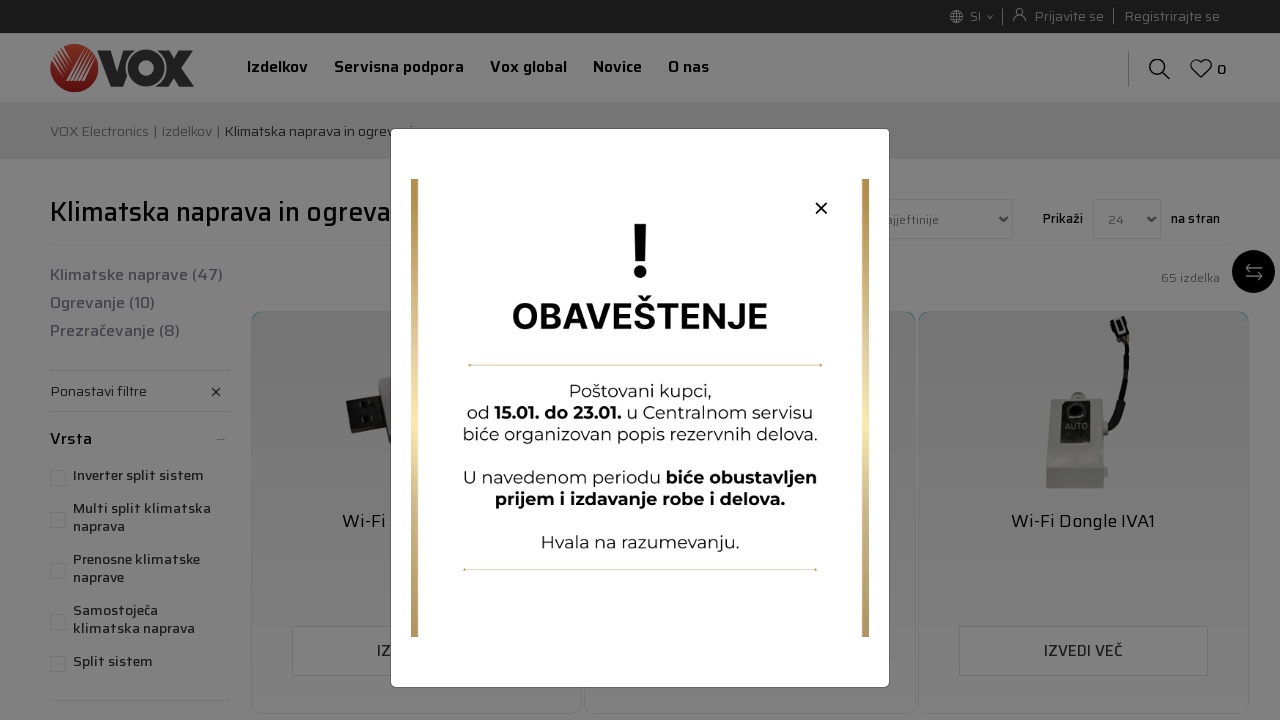

--- FILE ---
content_type: text/html; charset=UTF-8
request_url: https://www.voxelectronics.com/si/klimatska-naprava-in-ogrevanje/
body_size: 44644
content:
<!DOCTYPE html>
<html lang="si">
<head>
    <!--        <meta name="viewport" content="width=device-width, initial-scale=1">-->
        <meta name="viewport" content="width=device-width, initial-scale=1, user-scalable=0">
    
    <meta name="generator" content="NBSHOP 7" />
    <meta http-equiv="content-type" content="text/html; charset=UTF-8">
    <meta http-equiv="content-language" content="si" />
    <meta http-equiv="X-UA-Compatible" content="IE=edge">
    <meta name="theme-color" content="">
    <meta name="msapplication-navbutton-color" content="">
    <meta name="apple-mobile-web-app-status-bar-style" content="">
    <link rel="canonical" href="https://www.voxelectronics.com/si/klimatska-naprava-in-ogrevanje" />        <title>Klimatska naprava in ogrevanje  | VOX Electronics</title>
    <meta name="title" content="Klimatska naprava in ogrevanje  | VOX Electronics" />
    <meta name="description" content="" />
    <meta property="og:title" content="Klimatska naprava in ogrevanje  | VOX Electronics"/>
    <meta property="og:type" content="category" />
    <meta property="og:url" content="https://www.voxelectronics.com/si/klimatska-naprava-in-ogrevanje/" />
    <meta property="og:image" content="https://www.voxelectronics.com/files/images/2021/12/6/4-Klimatizacija-i-grejanje%281%29.jpg"/>
    <meta property="og:image:url" content="https://www.voxelectronics.com/files/images/2021/12/6/4-Klimatizacija-i-grejanje%281%29.jpg"/>
    <meta property="og:site_name" content="VOX Electronics"/>
    <meta property="og:description" content=""/>
    <meta property="fb:admins" content=""/>
    <meta itemprop="name" content="Klimatska naprava in ogrevanje  | VOX Electronics">
    <meta itemprop="description" content="">
    <meta itemprop="image" content="https://www.voxelectronics.com/files/images/2021/12/6/4-Klimatizacija-i-grejanje%281%29.jpg">
    <meta name="twitter:card" content="summary_large_image">
    <meta name="twitter:title" content="Klimatska naprava in ogrevanje  | VOX Electronics">
    <meta name="twitter:description" content="">
    <meta name="twitter:image" content="https://www.voxelectronics.com/files/images/2021/12/6/4-Klimatizacija-i-grejanje%281%29.jpg">

<meta name="robots" content="index, follow">
    <link fetchpriority="high" rel="icon" type="image/vnd.microsoft.icon" href="https://www.voxelectronics.com/files/images/2018/6/25/favicon.ico" />
    <link fetchpriority="high" rel="shortcut icon" type="image/vnd.microsoft.icon" href="https://www.voxelectronics.com/files/images/2018/6/25/favicon.ico" />

    <link rel="preconnect" href="https://fonts.googleapis.com">
<link rel="preconnect" href="https://fonts.gstatic.com" crossorigin>
<link href="https://fonts.googleapis.com/css2?family=Saira:wght@300;400;500;600;700;800&display=swap" rel="stylesheet">
<link href="https://fonts.googleapis.com/css2?family=Exo+2:wght@300;400;500;600;700;800&display=swap" rel="stylesheet">
    
    
<!-- Global site tag (gtag.js) - Google Analytics -->
<script async src="https://www.googletagmanager.com/gtag/js?id=UA-125031833-1"></script>
<script>
window.dataLayer = window.dataLayer || [];
function gtag(){dataLayer.push(arguments);}
gtag('js', new Date());
gtag('config', 'UA-125031833-1');
</script>

<!-- Global site tag (gtag.js) - Google Ads: 866629739 --> 
<script async src="https://www.googletagmanager.com/gtag/js?id=AW-866629739"></script>
 <script> window.dataLayer = window.dataLayer || []; function gtag(){dataLayer.push(arguments);} gtag('js', new Date()); gtag('config', 'AW-866629739'); 

</script>

<!-- Google Tag Manager -->
<script>(function(w,d,s,l,i){w[l]=w[l]||[];w[l].push({'gtm.start':
new Date().getTime(),event:'gtm.js'});var f=d.getElementsByTagName(s)[0],
j=d.createElement(s),dl=l!='dataLayer'?'&l='+l:'';j.async=true;j.src=
'https://www.googletagmanager.com/gtm.js?id='+i+dl;f.parentNode.insertBefore(j,f);
})(window,document,'script','dataLayer','GTM-P68VMRV');</script>
<!-- End Google Tag Manager --><noscript><img height="1" width="1" style="display:none"

src="https://www.facebook.com/tr?id=364316124853045&ev=PageView&noscript=1"

/></noscript>


<meta name="google-site-verification" content="1ehVpPbyodUJRpN9ypHZAJ0iwx5dEUDRBnI9l28XNLY" />
 <meta name="facebook-domain-verification" content="b57hiw21qtqh3ryzm4irfjpnlsvie2" /><link rel="stylesheet" href="https://www.voxelectronics.com/nb-public/themes/nbshop5_v5_8/_static/css/plugins/bootstrap_v4.min.css?ver=1000_6" /><link rel="stylesheet" href="https://www.voxelectronics.com/nb-public/themes/nbshop5_v5_8/_static/css/plugins/slick_v1_8.css?ver=1000_6" /><link rel="stylesheet" href="https://www.voxelectronics.com/nb-public/themes/nbshop5_v5_8/_static/css/nbcss/style_nbshop7_reset.css?ver=1000_6" /><link rel="stylesheet" href="https://www.voxelectronics.com/nb-public/themes/nbshop5_v5_8/_static/css/nbcss/style_nbshop7_typography.css?ver=1000_6" /><link rel="stylesheet" href="https://www.voxelectronics.com/nb-public/themes/nbshop5_v5_8/_static/css/nbcss/style_nbshop7_basic.css?ver=1000_6" /><link rel="stylesheet" href="https://www.voxelectronics.com/nb-public/themes/nbshop5_v5_8/_static/css/nbcss/text_editor.css?ver=1000_6" /><link rel="stylesheet" href="https://www.voxelectronics.com/nb-public/themes/nbshop5_v5_8/_static/css/nbcss/buttons.css?ver=1000_6" /><link rel="stylesheet" href="https://www.voxelectronics.com/nb-public/themes/nbshop5_v5_8/_static/css/nbcss/forms_v5.css?ver=1000_6" /><link rel="stylesheet" href="https://www.voxelectronics.com/nb-public/themes/nbshop5_v5_8/_static/css/nbcss/style_nbshop7_basic_responsive.css?ver=1000_6" /><link rel="stylesheet" href="https://www.voxelectronics.com/nb-public/themes/nbshop5_v5_8/_static/css/nbcss/placeholder-loading.min.css?ver=1000_6" /><link rel="stylesheet" href="https://www.voxelectronics.com/nb-public/themes/nbshop5_v5_8/_static/css/plugins/jquery.fancybox.css?ver=1000_6" /><link rel="stylesheet" href="https://www.voxelectronics.com/nb-public/themes/nbshop5_v5_8/_static/css/nbcss/style_nbshop7_product.css?ver=1000_6" /><link rel="stylesheet" href="https://www.voxelectronics.com/nb-public/themes/nbshop5_v5_8/_static/css/nbcss/style_nbshop7_modals.css?ver=1000_6" /><link rel="stylesheet" href="https://www.voxelectronics.com/nb-public/themes/nbshop5_v5_8/_static/css/nbcss/forms_v5.css?ver=1000_6" /><link rel="stylesheet" href="https://www.voxelectronics.com/nb-public/themes/nbshop5_v5_8/blocks/navigation/user/style_v7.css?ver=1000_6" /><link rel="stylesheet" href="https://www.voxelectronics.com/nb-public/themes/nbshop5_v5_8/blocks/header/lang_menu_dropdown/style_v7.css?ver=1000_6" /><link rel="stylesheet" href="https://www.voxelectronics.com/nb-public/themes/nbshop5_v5_8/_static/js/plugins/mainmenu/dropdown-effects/fade-down.css?ver=1000_6" /><link rel="stylesheet" href="https://www.voxelectronics.com/nb-public/themes/nbshop5_v5_8/_static/js/plugins/megamenu_fullwidth_logo_v2/dropdown-effects/fade-down.css?ver=1000_6" /><link rel="stylesheet" href="https://www.voxelectronics.com/nb-public/themes/nbshop5_v5_8/_static/js/plugins/megamenu_fullwidth_logo_v2/webslidemenu.css?ver=1000_6" /><link rel="stylesheet" href="https://www.voxelectronics.com/nb-public/themes/nbshop5_v5_8/_static/js/plugins/megamenu_fullwidth_logo_v2/color-skins/white-red.css?ver=1000_6" /><link rel="stylesheet" href="https://www.voxelectronics.com/nb-public/themes/nbshop5_v5_8/blocks/header/favorite_inline/style_v7.css?ver=1000_6" /><link rel="stylesheet" href="https://www.voxelectronics.com/nb-public/themes/nbshop5_v5_8/blocks/header/cart_inline/style_v7.css?ver=1000_6" /><link rel="stylesheet" href="https://www.voxelectronics.com/nb-public/themes/nbshop5_v5_8/blocks/cart/mini_cart_item_side/style_v7.css?ver=1000_6" /><link rel="stylesheet" href="https://www.voxelectronics.com/nb-public/themes/nbshop5_v5_8/blocks/header/autocomplete_recomended_sugest/style_v7.css?ver=1000_6" /><link rel="stylesheet" href="https://www.voxelectronics.com/nb-public/themes/nbshop5_v5_8/blocks/header/search_sugest_one_in_row_v1/style_v7.css?ver=1000_6" /><link rel="stylesheet" href="https://www.voxelectronics.com/nb-public/themes/nbshop5_v5_8/blocks/slider/product_list_slider_with_description_apsolute_position/style_v7.css?ver=1000_6" /><link rel="stylesheet" href="https://www.voxelectronics.com/nb-public/themes/nbshop5_v5_8/blocks/breadcrumbs/style_v7.css?ver=1000_6" /><link rel="stylesheet" href="https://www.voxelectronics.com/nb-public/themes/nbshop5_v5_8/blocks/productcompare/sidebar_product_compare_v1/style_v7.css?ver=1000_6" /><link rel="stylesheet" href="https://www.voxelectronics.com/nb-public/themes/nbshop5_v5_8/blocks/product/intro/style_v7.css?ver=1000_6" /><link rel="stylesheet" href="https://www.voxelectronics.com/nb-public/themes/nbshop5_v5_8/blocks/navigation/left_category_menu/style_v7.css?ver=1000_6" /><link rel="stylesheet" href="https://www.voxelectronics.com/nb-public/themes/nbshop5_v5_8/blocks/product/filters/style_v7.css?ver=1000_6" /><link rel="stylesheet" href="https://www.voxelectronics.com/nb-public/themes/nbshop5_v5_8/blocks/product/slider-range/style_v7.css?ver=1000_6" /><link rel="stylesheet" href="https://www.voxelectronics.com/nb-public/themes/nbshop5_v5_8/blocks/product/product_selected_filter/style_v7.css?ver=1000_6" /><link rel="stylesheet" href="https://www.voxelectronics.com/nb-public/themes/nbshop5_v5_8/blocks/pagination/style_v7.css?ver=1000_6" /><link rel="stylesheet" href="https://www.voxelectronics.com/nb-public/themes/nbshop5_v5_8/blocks/product/product_caption_list/list_image_sticker/style.css?ver=1000_6" /><link rel="stylesheet" href="https://www.voxelectronics.com/nb-public/themes/nbshop5_v5_8/blocks/product/product_status/style.css?ver=1000_6" /><link rel="stylesheet" href="https://www.voxelectronics.com/nb-public/themes/nbshop5_v5_8/blocks/product/product_loyalty_price/style.css?ver=1000_6" /><link rel="stylesheet" href="https://www.voxelectronics.com/nb-public/themes/nbshop5_v5_8/blocks/footer/logo_v1/style.css?ver=1000_6" /><link rel="stylesheet" href="https://www.voxelectronics.com/nb-public/themes/nbshop5_v5_8/blocks/slider/conpany_info_footer_v1/style.css?ver=1000_6" /><link rel="stylesheet" href="https://www.voxelectronics.com/nb-public/themes/nbshop5_v5_8/blocks/social/social_icons_svg_inline_with_title/style.css?ver=1000_6" /><link rel="stylesheet" href="https://www.voxelectronics.com/nb-public/themes/nbshop5_v5_8/blocks/navigation/footer_v1/style_v7.css?ver=1000_6" /><link rel="stylesheet" href="https://www.voxelectronics.com/nb-public/themes/nbshop5_v5_8/blocks/slider/grid_inline/style_v7.css?ver=1000_6" /><link rel="stylesheet" href="https://www.voxelectronics.com/nb-public/themes/nbshop5_v5_8/blocks/footer/payment_card/style.css?ver=1000_6" /><link rel="stylesheet" href="https://www.voxelectronics.com/nb-public/themes/nbshop5_v5_8/blocks/footer/disclaimer/style.css?ver=1000_6" /><link rel="stylesheet" href="https://www.voxelectronics.com/nb-public/themes/nbshop5_v5_8/blocks/footer/copyright/style.css?ver=1000_6" /><link rel="stylesheet" href="https://www.voxelectronics.com/nb-public/themes/nbshop5_v5_8/blocks/footer/cookie_info/style_v7.css?ver=1000_6" /><link rel="stylesheet" href="https://www.voxelectronics.com/nb-public/themes/nbshop5_v5_8/blocks/footer/scroll_to_top/style_v7.css?ver=1000_6" /><link rel="stylesheet" href="https://www.voxelectronics.com/nb-public/themes/nbshop5_v5_8/blocks/modals/popup_notification/style.css?ver=1000_6" /><link rel="stylesheet" href="https://www.voxelectronics.com/nb-public/themes/nbshop5_v5_8/blocks/product/product_details_vertical_iframe/style_v7.css?ver=1000_6" /><link rel="stylesheet" href="https://www.voxelectronics.com/nb-public/themes/nbshop5_v5_8/_static/css/nbcss/style_nbshop7_vox_2021.css?ver=1000_6" /><link rel="stylesheet" href="https://www.voxelectronics.com/nb-public/themes/nbshop5_v5_8/_static/css/nbcss/style_nbshop7_vox_2021_responsive.css?ver=1000_6" />
    <script type="text/javascript">
        var nb_site_url  = 'https://www.voxelectronics.com';
        var nb_site_url_with_country_lang  = 'https://www.voxelectronics.com/si';
        var nb_cart_page_url = 'https://www.voxelectronics.com';
        var nb_active_page_url = 'https://www.voxelectronics.com/si/klimatska-naprava-in-ogrevanje/';
        var nb_type_page = 'product_list';
        var nb_type_page_object_id = '84';
        var nb_enable_lang = '1';
        var nb_url_end_slesh = '';
        var nb_countryGeoId = '3';
        var nb_addressByCountryGeoId = '';
        var promoModalPopNumberDaysInit = 1;
        var showAllwaysOnHomePage = false;
        var resetCookieConfirm = false;
        var _nb_fakeDecline = false;
        var gtm_ga4_advanced = true;
        var gtm_ga4_analytics_id = 'G-MWGP5TR41Y';
        var nb_enableCzMap = false;
                var loadMenuOnAjaxVar = false;
        var importedScripts = [];
        var flowplayeryToken = '';
                        var noSearchResultsVar = false;


        var specificCategoryMetric = '';
        var isSetPriceWithVAT = '';
        var showValueAsCurrentPrice = '';
        var ecommerceWrapVar = '';
        var smartformId = '';
        var smartformErrorMessage = 'Pogrešno uneti podaci za smartform';
        var cookieSettingTypeVar = 'settingThree';
        var nb_lang = 'si';

        var disableFBBrowserEvents = true;
        var fb_pixel_id = '';
        var fb_token = '';
        var fb_test_event_code = '';
        var metric_onload_event_id = typeof crypto.randomUUID === "function" ? crypto.randomUUID() : Date.now();
        var startPager = parseInt(1);

        //SF variables
        var salesForceMID = '';
        var salesForceUniqueIdentifier = '';
        var salesForceConcept = '';
        var SFGrantType = 'client_credentials';
        var SFClientId= '';
        var SFClientSecret = '';
        var SFUniqueKey = '';
        var SFUrlKey = '';
        var SFTimezone = '';
        var SFConsentMode = 'nb_consent';
        var SFCharacterMapping = '';
    </script>

    
    
    
</head>
<body class="cc-srb lc-si uc-product_list tp-product_list  b2c-users  ">


<header class="header">

    <div class="header-top">

        <div class="container">

            <div class="row">
                <div class="col-xs-12 col-sm-12 col-md-12 hidden-xs">
                    <nav class="block user">
    <ul class="nav nav-simple">
        
            
                <li class="item item-login">
                    <a class="login-btn"  href="" data-permalink="https://www.voxelectronics.com/si/prijavite-se?back_url=https://www.voxelectronics.com/si/klimatska-naprava-in-ogrevanje/" title="Prijavite se" data-toggle="modal" data-target="#login_modal">
                        <i class="icon fa fa-user" aria-hidden="true"></i>
                        <span>Prijavite se</span>
                    </a>
                </li>

                
                                    <li class="item item-register">
                        <a class="register-btn" href="" data-permalink="https://www.voxelectronics.com/si/registracija" title="Registrirajte se" data-toggle="modal" data-target="#register_modal">
                            Registrirajte se                        </a>
                    </li>
                
            
        
    </ul>
</nav>
                       

    <div class="menu-lang-wrapper" data-text="Ob spremembi jezika bodo izdelki odstranjeni iz košarice">

                <div class="lang-dropdown">

                                            <div class="dropdown-button">
                            SI                            <span class="caret"></span>
                        </div>
                    
                    <ul class="dropdown-menu">
                                                    
                                                                <li class="item rs">
                                    <a data-redirect-lang="rs" class="" href="https://www.voxelectronics.com/rs" title="VOX Electronics Srpski">RS</a>
                                </li>
                            
                                                                <li class="item hr">
                                    <a data-redirect-lang="hr" class="" href="https://www.voxelectronics.com/hr" title="VOX Electronics Hrvatski">HR</a>
                                </li>
                            
                                                                <li class="item ba">
                                    <a data-redirect-lang="ba" class="" href="https://www.voxelectronics.com/ba" title="VOX Electronics Bosanski">BA</a>
                                </li>
                            
                                                                <li class="item mk">
                                    <a data-redirect-lang="mk" class="" href="https://www.voxelectronics.com/mk" title="VOX Electronics Makedonski">MK</a>
                                </li>
                            
                                                                <li class="item me">
                                    <a data-redirect-lang="me" class="" href="https://www.voxelectronics.com/me" title="VOX Electronics Crnogorski">ME</a>
                                </li>
                            
                                                                <li class="item en">
                                    <a data-redirect-lang="en" class="" href="https://www.voxelectronics.com/en" title="VOX Electronics Engleski">EN</a>
                                </li>
                            
                                                                <li class="item al">
                                    <a data-redirect-lang="al" class="" href="https://www.voxelectronics.com/al" title="VOX Electronics Albanski">AL</a>
                                </li>
                            
                                                                <li class="item si">
                                    <a data-redirect-lang="si" class="active" href="https://www.voxelectronics.com/si" title="VOX Electronics Slovenščina">SI</a>
                                </li>
                                                    
                                            </ul>

                </div>

    </div>
                </div>
            </div>
        </div>

    </div>


    <div class="navigation-wrapper">
        
<!-- Mobile Header -->
<div class="wsmobileheader clearfix ">
    <a id="wsnavtoggle" class="wsanimated-arrow"><span></span></a>

    </div>
<!-- Mobile Header -->

<div class="wsmainfull clearfix">
    <div class="wsmainwp clearfix">

        <!--Main Menu HTML Code-->
        <nav class="wsmenu clearfix">
            
                <div class="menu-item hidden-xs">
                    
<div  class="block logo" >
    <a  href="https://www.voxelectronics.com/si" title="VOX Electronics">
        <img fetchpriority="high"  src="/files/images/2021/11/2/Logo.svg" class="img-responsive lozad"  title="VOX Electronics" alt="VOX Electronics">
    </a>
</div>
                </div>

            
            <ul class="wsmenu-list">
                <div class="nav-main-useractions"></div>
                <li aria-haspopup="true" class="rightmenu">

                    <div class="menu-item hidden-xs">
                        <div class="block autocomplete-button autocomplete-button-icon-text  autocomplete-button-simple autocomplete-button-one-row" data-content="Išči na spletni strani" title="Išči na spletni strani">
    <i class="icon fa fa-search" aria-hidden="true"></i>
            <span class="title">Išči na spletni strani</span>
    </div>                    </div>

                </li>

                <li class="" aria-haspopup="true">
                                <a class="navtext" href="https://www.voxelectronics.com/si/izdelkov" target="_self" title="Izdelkov"><span>Izdelkov</span></a></li><li class="" aria-haspopup="true">
                                <a class="navtext" href="https://www.voxelectronics.com/si/servisna-podpora" target="_self" title="Servisna podpora"><span>Servisna podpora</span></a></li><li class="" aria-haspopup="true">
                                <a class="navtext" href="https://www.voxelectronics.com/si/vox-global" target="_self" title="Vox global"><span>Vox global</span></a></li><li class="" aria-haspopup="true">
                                <a class="navtext" href="https://www.voxelectronics.com/si/" target="_self" title="Novice"><span>Novice</span></a></li><li class="" aria-haspopup="true">
                                <a class="navtext" href="https://www.voxelectronics.com/si/o-nas" target="_self" title="O nas"><span>O nas</span></a></li>
            </ul>
                            <div class="menu-item header-icons hidden-xs">
                    
<div id="miniFavContent" class="block header-favorite-inline header-favorite- miniFavContent">
    <a href="https://www.voxelectronics.com/si/seznam-zelja/product" title="Omiljeno">

        <div class="icon-wrapper">
            <i class="icon fa fa-heart-o" aria-hidden="true"></i>
            <span class="description">Omiljeno</span>
        </div>
        <div class="header-carthor-total favorite-header-total">0</div>

    </a>
</div>
                    <div id="miniCartContent" class="block miniCartContent header-cart"></div>
                </div>
                    </nav>
        <!--Menu HTML Code-->
    </div>
</div>
        
<form id="search-form" action="https://www.voxelectronics.com/si/izdelkov" class="search" method="GET">
    <div class="block autocomplete-wrapper hidden">
        <div class="container">
            <div class="autocomplete">
                <input type="text" name="search" id="search-text" class="autocomplete-input" placeholder="Išči na spletni strani" nb-type="product">
                <i class="icon fa fa-times autocomplete-close" aria-hidden="true" role="button" tabindex="0" aria-label="Zatvori pretragu" role="button"></i>

                <div class="recomended-sugest-wrapper">
                    <div class="heading-wrapper">
                        <div class="title">Trenutno u trendu:</div>
                    </div>
                    
                </div>

                <div class="autocomplete-results suggest" data-scroll-color="" data-scroll-width="" data-scroll-padding=""></div>
                <div class="autocomplete-loader hidden">
                    <i class="loader-icon"></i>
                </div>
            </div>
        </div>
    </div>
</form>
    </div>

</header>

<main>

<div class="block breadcrumbs">
    <div class="container  ">
        <ul>
            <li><a href="https://www.voxelectronics.com/si" title="VOX Electronics">VOX Electronics</a></li>
                                                                                        <li><a href="https://www.voxelectronics.com/si/izdelkov/" title="Izdelkov">Izdelkov</a></li>
                                                                                <li class="active">Klimatska naprava in ogrevanje </li>
                                                        </ul>
    </div>
</div>


<script type="application/ld+json">
    {
        "@context": "https://schema.org",
        "@type": "BreadcrumbList",
        "itemListElement": [
            {
                "@type": "ListItem",
                "position": 1,
                "name": "VOX Electronics",
                "item": "https://www.voxelectronics.com/si"
            }
                                ,{
                        "@type": "ListItem",
                        "position": 2,
                        "name": "Izdelkov",
                        "item": "https://www.voxelectronics.com/si/izdelkov/"
                    }
                                    ,{
                        "@type": "ListItem",
                        "position": 3,
                        "name": "Klimatska naprava in ogrevanje ",
                        "item": "https://www.voxelectronics.com/si/klimatska-naprava-in-ogrevanje/"
                    }
                        ]
    }
</script>
<div class="block sidebar-product-compare-v1 hideon-fullscreen">
    <div class="sidebar-icon">
        <i class="icon fa fa-exchange" aria-hidden="true"></i>
        <span class="icon-text">Uporedi</span>
        <span class="total">(<span class="total-nb">0</span>)</span>
    </div>
    <div id="product-compare-sidebar-content">
        <div class="sidebar-header">
            <a href="https://www.voxelectronics.com/si/uporedjivanje-proizvoda" title="Primerjava izdelkov">
                <span class="title">Primerjava izdelkov</span>
                <span class="total">(<span class="total-nb" id="compare-product-sidebar-total">0</span>)</span>
            </a>
        </div>

        
            <div class="sidebar-body">
                <div class="empty-list">
                    Seznam za primerjavo izdelkov je prazen!
                    </div>
            </div>

        
    </div>
    </div>
<div class="container hidden-fullscreen">

    <div class="product-listing appear">

        
<div class="block product-listing-intro">

            <div class="headding-wrapper">
            <div class="title">
                                    <h1><span>Klimatska naprava in ogrevanje </span></h1>
                            </div>
        </div>
    
    <div class="intro-filters">

        <div class="form-group form-group-checklabel auto-search appear" rel="popover" data-content="Samodejno posodobi rezultate po spremembi filtra" data-toggle="popover" data-trigger="hover" data-placement="top">
            <input type="checkbox" id="typesearch" name="typesearch" rel="1" value="1"  checked="checked"  class="orderElement order-element-type-search">
            <label for="typesearch">Samodejno iskanje</label>
        </div>

        <div class="form-group sort-product">
            <label for="sort" class="label">Razvrsti</label>
            <div class="styled-select ">
                <select id="sort" name="sort" class="orderElement">
                                                                        <option value="justPriceAsc"  selected="selected"  >Najjeftinije</option>
                                                    <option value="justPriceDesc"  >Najskuplje</option>
                                                    <option value="new"  >Najnovejše</option>
                                                    <option value="name"  >Po nazivu</option>
                                                    <option value="sort"  >Priporočamo</option>
                                                            </select>
            </div>
        </div>

        <label class="action-filters">
            Filtri <i class="icon fa fa-angle-down label-filters-icon" aria-hidden="true"></i>
        </label>

        <div class="form-group filters-limit">
            <label for="filter_limit" class="label">Prikaži</label>
            <div class="styled-select small-select">
                <select id="limit" name="limit" class="orderElement">
                                                                        <option value="12"  >12</option>
                                                    <option value="24"  selected="selected"  >24</option>
                                                    <option value="36"  >36</option>
                                                    <option value="48"  >48</option>
                                                            </select>
            </div>
            <span class="styled-select-aftertext">na stran</span>
        </div>

        <div class="list-types-wrapper">
            <div class="item item-list " rel="list">
                <i class="icon fa fa-th-list" aria-hidden="true"></i>
            </div>
            <div class="item item-list-v2 " rel="list-v2">
                <i class="icon fa fa-bars" aria-hidden="true"></i>
            </div>
            <div class="item item-list-v3 " rel="list-v3">
                <i class="icon fa fa-bars" aria-hidden="true"></i>
            </div>
            <div class="item item-list-v5 " rel="list-v5">
                <i class="icon fa fa-bars" aria-hidden="true"></i>
            </div>
            <div class="item item-list-one-item " rel="list-one-item">
                <i class="icon fa fa-bars" aria-hidden="true"></i>
            </div>
            <div class="item item-list-two-item " rel="list-two-item">
                <i class="icon fa fa-bars" aria-hidden="true"></i>
            </div>
            <div class="item item-list-three-item active" rel="list-three-item">
                <i class="icon fa fa-bars" aria-hidden="true"></i>
            </div>
            <div class="item item-gridthree " rel="gridthree">
                <i class="icon fa fa-th-large" aria-hidden="true"></i>
            </div>
            <div class="item item-grid " rel="grid">
                <i class="icon fa fa-th-large" aria-hidden="true"></i>
            </div>
            <div class="item item-gridalt " rel="gridalt">
                <i class="icon fa fa-th" aria-hidden="true"></i>
            </div>
        </div>

    </div>

    <div class="filter-group product-intro-input-search">
        <input type="text" name="intro_search" id="intro_search" placeholder="Naziv / Šifra" value="">
        <div class="btn-wrapper">
            <button type="button" class="btn btn-search">Prikaži</button>
        </div>
    </div>

</div>

        <div class="row listing-products">

                            <div class="col-xs-12 col-sm-3 col-lg-2">
                    <div class="product-listing-filters ease" data-scroll-color="#0061aa" data-cursor-width="5">

                        
            <div class="top-filter-custom-text">Filtriraj</div>
        <div id="nb_f-kategorije" class="filter-group   ">
                        <div class="filter-group-items-wrapper filter-category-menu ">
                            <ul class="items-wrapper filter-group-items list-unstyled " data-lvl="2"> <li class="">
                                                            <a href="https://www.voxelectronics.com/si/klimatske-naprave/"  title="Klimatske naprave">Klimatske naprave <span>(47)</span></a></li><li class="">
                                                            <a href="https://www.voxelectronics.com/si/ogrevanje/"  title="Ogrevanje">Ogrevanje <span>(10)</span></a></li><li class="">
                                                            <a href="https://www.voxelectronics.com/si/prezracevanje/"  title="Prezračevanje">Prezračevanje <span>(8)</span></a></li></ul></div>        </div>
    
                            <form id="filter_form" action="" method="POST">
    <div class="block filters-wrapper limited-filters">

        
        <div class="filter-group-items-wrapper reset-wrapper">
            <div class="reset-tag-wrapper" onclick="deleteAllSelectedAtributes();" tabindex="0" aria-label="Ponastavi filtre
" role="button">
                <div class="reset-text">Ponastavi filtre
 <span class="icon icon-close reset-close" aria-hidden="true"></span></div>
            </div>
        </div>

        
                                


        
        
            
                
            
                
            
                
            
                
            
                
            
                
            
                
                    
                                        <div id="nb_f-attr-260" class="filter-group  ">
                        <div class="headline-wrapper " tabindex="0">
                                                        <div class="title">Vrsta</div>
                            <i class="icon icon-minus icon-open active"></i>
                            <i class="icon icon-plus icon-close"></i>
                        </div>
                        <ul class="items-wrapper">
                                                                                            <li class="item form-group-checklabel  dark  "
                                                                         >
                                    <input  type="checkbox" id="260_inverter-split-sistem" name="f_260" class="nb-filter appear" nb-id="260" nb-value="inverter-split-sistem" value="inverter-split-sistem">
                                    <label class="" for="260_inverter-split-sistem">
                                        Inverter split sistem                                    </label>
                                </li>
                                                                                            <li class="item form-group-checklabel  dark  "
                                                                         >
                                    <input  type="checkbox" id="260_multi-split-klimatska-naprava" name="f_260" class="nb-filter appear" nb-id="260" nb-value="multi-split-klimatska-naprava" value="multi-split-klimatska-naprava">
                                    <label class="" for="260_multi-split-klimatska-naprava">
                                        Multi split klimatska naprava                                    </label>
                                </li>
                                                                                            <li class="item form-group-checklabel  dark  "
                                                                         >
                                    <input  type="checkbox" id="260_prenosne-klimatske-naprave" name="f_260" class="nb-filter appear" nb-id="260" nb-value="prenosne-klimatske-naprave" value="prenosne-klimatske-naprave">
                                    <label class="" for="260_prenosne-klimatske-naprave">
                                        Prenosne klimatske naprave                                    </label>
                                </li>
                                                                                            <li class="item form-group-checklabel  dark  "
                                                                         >
                                    <input  type="checkbox" id="260_samostojeca-klimatska-naprava" name="f_260" class="nb-filter appear" nb-id="260" nb-value="samostojeca-klimatska-naprava" value="samostojeca-klimatska-naprava">
                                    <label class="" for="260_samostojeca-klimatska-naprava">
                                        Samostoječa klimatska naprava                                    </label>
                                </li>
                                                                                            <li class="item form-group-checklabel  dark  "
                                                                         >
                                    <input  type="checkbox" id="260_split-sistem" name="f_260" class="nb-filter appear" nb-id="260" nb-value="split-sistem" value="split-sistem">
                                    <label class="" for="260_split-sistem">
                                        Split sistem                                    </label>
                                </li>
                                                    </ul>
                                            </div>

                
            
                
            
                
            
                
            
                
            
                
            
                
            
                
            
                
            
                
            
                
            
                
            
                
            
                
            
                
            
                
            
                
            
                
            
                
            
                
            
                
            
                
            
                
            
                
            
                
            
                
                    
                                        <div id="nb_f-attr-848" class="filter-group  ">
                        <div class="headline-wrapper " tabindex="0">
                                                        <div class="title">Filter Anti 2.5 PM</div>
                            <i class="icon icon-minus icon-open active"></i>
                            <i class="icon icon-plus icon-close"></i>
                        </div>
                        <ul class="items-wrapper">
                                                                                            <li class="item form-group-checklabel  dark  "
                                                                         >
                                    <input  type="checkbox" id="848_da" name="f_848" class="nb-filter appear" nb-id="848" nb-value="da" value="da">
                                    <label class="" for="848_da">
                                        Da                                    </label>
                                </li>
                                                    </ul>
                                            </div>

                
            
                
            
                
            
                
            
                
            
                
            
                
            
                
            
                
            
                
            
                
            
                
            
                
            
                
            
                
            
                
            
                
            
                
            
                
            
                
            
                
            
                
            
                
            
                
            
                
            
                
            
                
            
                
            
                
            
                
            
                
            
                
            
                
            
                
            
                
            
                
            
                
            
                
            
                
            
                
            
                
            
                
            
                
            
                
                    
                                        <div id="nb_f-attr-2" class="filter-group  ">
                        <div class="headline-wrapper " tabindex="0">
                                                        <div class="title">Tehnologijo</div>
                            <i class="icon icon-minus icon-open active"></i>
                            <i class="icon icon-plus icon-close"></i>
                        </div>
                        <ul class="items-wrapper">
                                                                                            <li class="item form-group-checklabel  dark  "
                                                                         >
                                    <input  type="checkbox" id="2_4d-air-flow" name="f_2" class="nb-filter appear" nb-id="2" nb-value="4d-air-flow" value="4d-air-flow">
                                    <label class="" for="2_4d-air-flow">
                                        4D Air Flow                                    </label>
                                </li>
                                                                                            <li class="item form-group-checklabel  dark  "
                                                                         >
                                    <input  type="checkbox" id="2_heating-belt-on-outdoor-unit" name="f_2" class="nb-filter appear" nb-id="2" nb-value="heating-belt-on-outdoor-unit" value="heating-belt-on-outdoor-unit">
                                    <label class="" for="2_heating-belt-on-outdoor-unit">
                                        Heating belt on outdoor unit                                    </label>
                                </li>
                                                                                            <li class="item form-group-checklabel  dark  "
                                                                         >
                                    <input  type="checkbox" id="2_led-display" name="f_2" class="nb-filter appear" nb-id="2" nb-value="led-display" value="led-display">
                                    <label class="" for="2_led-display">
                                        LED Display                                    </label>
                                </li>
                                                                                            <li class="item form-group-checklabel  dark  "
                                                                         >
                                    <input  type="checkbox" id="2_plasmasterilization" name="f_2" class="nb-filter appear" nb-id="2" nb-value="plasmasterilization" value="plasmasterilization">
                                    <label class="" for="2_plasmasterilization">
                                        PlasmaSterilization                                    </label>
                                </li>
                                                                                            <li class="item form-group-checklabel  dark  "
                                                                         >
                                    <input  type="checkbox" id="2_hitro-hlajenje-in-segrevanje" name="f_2" class="nb-filter appear" nb-id="2" nb-value="hitro-hlajenje-in-segrevanje" value="hitro-hlajenje-in-segrevanje">
                                    <label class="" for="2_hitro-hlajenje-in-segrevanje">
                                        Hitro hlajenje in segrevanje                                    </label>
                                </li>
                                                                                            <li class="item form-group-checklabel  dark  hidden-items hidden"
                                                                         >
                                    <input  type="checkbox" id="2_wifi-integrated" name="f_2" class="nb-filter appear" nb-id="2" nb-value="wifi-integrated" value="wifi-integrated">
                                    <label class="" for="2_wifi-integrated">
                                        WiFi integrated                                    </label>
                                </li>
                                                                                            <li class="item form-group-checklabel  dark  hidden-items hidden"
                                                                         >
                                    <input  type="checkbox" id="2_wifi-ready" name="f_2" class="nb-filter appear" nb-id="2" nb-value="wifi-ready" value="wifi-ready">
                                    <label class="" for="2_wifi-ready">
                                        WiFi Ready                                    </label>
                                </li>
                                                                                            <li class="item form-group-checklabel  dark  hidden-items hidden"
                                                                         >
                                    <input  type="checkbox" id="2_dryingmode" name="f_2" class="nb-filter appear" nb-id="2" nb-value="dryingmode" value="dryingmode">
                                    <label class="" for="2_dryingmode">
                                        DryingMode                                    </label>
                                </li>
                                                                                            <li class="item form-group-checklabel  dark  hidden-items hidden"
                                                                         >
                                    <input  type="checkbox" id="2_timer" name="f_2" class="nb-filter appear" nb-id="2" nb-value="timer" value="timer">
                                    <label class="" for="2_timer">
                                        Timer                                    </label>
                                </li>
                                                                                            <li class="item form-group-checklabel  dark  hidden-items hidden"
                                                                         >
                                    <input  type="checkbox" id="2_deepsleep" name="f_2" class="nb-filter appear" nb-id="2" nb-value="deepsleep" value="deepsleep">
                                    <label class="" for="2_deepsleep">
                                        DeepSleep                                    </label>
                                </li>
                                                                                            <li class="item form-group-checklabel  dark  hidden-items hidden"
                                                                         >
                                    <input  type="checkbox" id="2_autocleaning" name="f_2" class="nb-filter appear" nb-id="2" nb-value="autocleaning" value="autocleaning">
                                    <label class="" for="2_autocleaning">
                                        AutoCleaning                                    </label>
                                </li>
                                                                                            <li class="item form-group-checklabel  dark  hidden-items hidden"
                                                                         >
                                    <input  type="checkbox" id="2_fleksibilna-namestitev" name="f_2" class="nb-filter appear" nb-id="2" nb-value="fleksibilna-namestitev" value="fleksibilna-namestitev">
                                    <label class="" for="2_fleksibilna-namestitev">
                                        Fleksibilna namestitev                                    </label>
                                </li>
                                                                                            <li class="item form-group-checklabel  dark  hidden-items hidden"
                                                                         >
                                    <input  type="checkbox" id="2_Veckratna-zascita" name="f_2" class="nb-filter appear" nb-id="2" nb-value="Veckratna-zascita" value="Veckratna-zascita">
                                    <label class="" for="2_Veckratna-zascita">
                                        Večkratna zaščita                                    </label>
                                </li>
                                                                                            <li class="item form-group-checklabel  dark  hidden-items hidden"
                                                                         >
                                    <input  type="checkbox" id="2_samociscenje-zunanje-enote" name="f_2" class="nb-filter appear" nb-id="2" nb-value="samociscenje-zunanje-enote" value="samociscenje-zunanje-enote">
                                    <label class="" for="2_samociscenje-zunanje-enote">
                                        Samočiščenje zunanje enote                                    </label>
                                </li>
                                                                                            <li class="item form-group-checklabel  dark  hidden-items hidden"
                                                                         >
                                    <input  type="checkbox" id="2_velik-domet-klimatiziranega-zraka" name="f_2" class="nb-filter appear" nb-id="2" nb-value="velik-domet-klimatiziranega-zraka" value="velik-domet-klimatiziranega-zraka">
                                    <label class="" for="2_velik-domet-klimatiziranega-zraka">
                                        Velik domet klimatiziranega zraka                                    </label>
                                </li>
                                                                                            <li class="item form-group-checklabel  dark  hidden-items hidden"
                                                                         >
                                    <input  type="checkbox" id="2_pametno-odmrzovanje" name="f_2" class="nb-filter appear" nb-id="2" nb-value="pametno-odmrzovanje" value="pametno-odmrzovanje">
                                    <label class="" for="2_pametno-odmrzovanje">
                                        Pametno odmrzovanje                                    </label>
                                </li>
                                                                                            <li class="item form-group-checklabel  dark  hidden-items hidden"
                                                                         >
                                    <input  type="checkbox" id="2_hlajenje-pri-nizkih-temperaturah" name="f_2" class="nb-filter appear" nb-id="2" nb-value="hlajenje-pri-nizkih-temperaturah" value="hlajenje-pri-nizkih-temperaturah">
                                    <label class="" for="2_hlajenje-pri-nizkih-temperaturah">
                                        Hlajenje pri nizkih temperaturah                                    </label>
                                </li>
                                                                                            <li class="item form-group-checklabel  dark  hidden-items hidden"
                                                                         >
                                    <input  type="checkbox" id="2_ionizator" name="f_2" class="nb-filter appear" nb-id="2" nb-value="ionizator" value="ionizator">
                                    <label class="" for="2_ionizator">
                                        Ionizer                                    </label>
                                </li>
                                                                                            <li class="item form-group-checklabel  dark  hidden-items hidden"
                                                                         >
                                    <input  type="checkbox" id="2_inverter" name="f_2" class="nb-filter appear" nb-id="2" nb-value="inverter" value="inverter">
                                    <label class="" for="2_inverter">
                                        Inverter                                    </label>
                                </li>
                                                    </ul>
                                                    <div class="show-all-filters" data-show-more="Pokaži več <i class='fa fa-angle-down' aria-hidden='true'></i>" data-show-less="Prikaži manj <i class='fa fa-angle-up' aria-hidden='true'></i>">Pokaži več <i class='fa fa-angle-down' aria-hidden='true'></i></div>
                                            </div>

                
            
                
            
                
            
                
            
                
            
                
            
                
            
                
            
                
            
                
            
                
            
                
            
                
            
                
            
                
            
                
            
                
            
                
            
                
            
                
            
                
            
                
            
                
            
                
            
                
            
                
            
                
            
                
            
                
            
                
            
                
            
                
            
                
            
                
            
                
            
                
            
                
            
                
            
                
            
                
            
                
            
                
            
                
            
                
            
                
            
                
            
                
            
                
            
                
            
                
            
                
            
                
            
                
            
                
            
                
            
                
            
                
            
                
            
                
            
                
            
                
            
                
                    
                                        <div id="nb_f-attr-80" class="filter-group  ">
                        <div class="headline-wrapper " tabindex="0">
                                                        <div class="title">Energijski razred</div>
                            <i class="icon icon-minus icon-open active"></i>
                            <i class="icon icon-plus icon-close"></i>
                        </div>
                        <ul class="items-wrapper">
                                                                                            <li class="item form-group-checklabel  dark  "
                                                                         >
                                    <input  type="checkbox" id="80_a" name="f_80" class="nb-filter appear" nb-id="80" nb-value="a" value="a">
                                    <label class="" for="80_a">
                                        A                                    </label>
                                </li>
                                                                                            <li class="item form-group-checklabel  dark  "
                                                                         >
                                    <input  type="checkbox" id="80_a-a" name="f_80" class="nb-filter appear" nb-id="80" nb-value="a-a" value="a-a">
                                    <label class="" for="80_a-a">
                                        A++/A+                                    </label>
                                </li>
                                                                                            <li class="item form-group-checklabel  dark  "
                                                                         >
                                    <input  type="checkbox" id="80_a---a" name="f_80" class="nb-filter appear" nb-id="80" nb-value="a---a" value="a---a">
                                    <label class="" for="80_a---a">
                                        A+++ / A++                                    </label>
                                </li>
                                                    </ul>
                                            </div>

                
            
                
            
                
            
                
            
                
            
                
            
                
            
                
            
                
            
                
            
                
            
                
            
                
            
                
            
                
            
                
            
                
            
                
            
                
            
                
            
                
            
                
            
                
            
                
            
                
            
                
            
                
            
                
            
                
            
                
            
                
            
                
            
                
            
                
            
                
            
                
            
                
            
                
            
                
            
                
            
                
            
                
            
                
            
                
            
                
            
                
            
                
            
                
            
                
            
                
            
                
            
                
            
                
            
                
            
                
            
                
            
                
            
                
            
                
            
                
            
                
            
                
            
                
            
                
            
                
            
                
            
                
            
                
            
                
            
                
            
                
            
                
            
                
            
                
            
                
            
                
            
                
            
                
            
                
            
                
            
                
            
                
            
                
            
                
            
                
            
                
            
                
            
                
            
                
            
                
            
                
            
                
            
                
            
                
            
                
            
                
            
                
            
                
            
                
            
                
            
                
            
                
            
                
            
                
            
                
                    
                                        <div id="nb_f-attr-620" class="filter-group  ">
                        <div class="headline-wrapper " tabindex="0">
                                                        <div class="title">Samo-diagnoza</div>
                            <i class="icon icon-minus icon-open active"></i>
                            <i class="icon icon-plus icon-close"></i>
                        </div>
                        <ul class="items-wrapper">
                                                                                            <li class="item form-group-checklabel  dark  "
                                                                         >
                                    <input  type="checkbox" id="620_da" name="f_620" class="nb-filter appear" nb-id="620" nb-value="da" value="da">
                                    <label class="" for="620_da">
                                        Da                                    </label>
                                </li>
                                                    </ul>
                                            </div>

                
            
                
            
                
            
                
                    
                                        <div id="nb_f-attr-621" class="filter-group  ">
                        <div class="headline-wrapper " tabindex="0">
                                                        <div class="title">SCOP koeficient</div>
                            <i class="icon icon-minus icon-open active"></i>
                            <i class="icon icon-plus icon-close"></i>
                        </div>
                        <ul class="items-wrapper">
                                                                                            <li class="item form-group-checklabel  dark  "
                                                                         >
                                    <input  type="checkbox" id="621_4" name="f_621" class="nb-filter appear" nb-id="621" nb-value="4" value="4">
                                    <label class="" for="621_4">
                                        4                                    </label>
                                </li>
                                                                                            <li class="item form-group-checklabel  dark  "
                                                                         >
                                    <input  type="checkbox" id="621_4-03" name="f_621" class="nb-filter appear" nb-id="621" nb-value="4-03" value="4-03">
                                    <label class="" for="621_4-03">
                                        4.03                                    </label>
                                </li>
                                                                                            <li class="item form-group-checklabel  dark  "
                                                                         >
                                    <input  type="checkbox" id="621_4-09" name="f_621" class="nb-filter appear" nb-id="621" nb-value="4-09" value="4-09">
                                    <label class="" for="621_4-09">
                                        4.09                                    </label>
                                </li>
                                                                                            <li class="item form-group-checklabel  dark  "
                                                                         >
                                    <input  type="checkbox" id="621_4-10" name="f_621" class="nb-filter appear" nb-id="621" nb-value="4-10" value="4-10">
                                    <label class="" for="621_4-10">
                                        4.10                                    </label>
                                </li>
                                                                                            <li class="item form-group-checklabel  dark  "
                                                                         >
                                    <input  type="checkbox" id="621_4-19" name="f_621" class="nb-filter appear" nb-id="621" nb-value="4-19" value="4-19">
                                    <label class="" for="621_4-19">
                                        4.19                                    </label>
                                </li>
                                                    </ul>
                                            </div>

                
            
                
            
                
            
                
            
                
            
                
            
                
            
                
            
                
            
                
            
                
            
                
            
                
            
                
            
                
            
                
            
                
            
                
                    
                                        <div id="nb_f-attr-86" class="filter-group  ">
                        <div class="headline-wrapper " tabindex="0">
                                                        <div class="title">Garancija</div>
                            <i class="icon icon-minus icon-open active"></i>
                            <i class="icon icon-plus icon-close"></i>
                        </div>
                        <ul class="items-wrapper">
                                                                                            <li class="item form-group-checklabel  dark  "
                                                                         >
                                    <input  type="checkbox" id="86_2-leta" name="f_86" class="nb-filter appear" nb-id="86" nb-value="2-leta" value="2-leta">
                                    <label class="" for="86_2-leta">
                                        2 leta                                    </label>
                                </li>
                                                                                            <li class="item form-group-checklabel  dark  "
                                                                         >
                                    <input  type="checkbox" id="86_25-mesecev" name="f_86" class="nb-filter appear" nb-id="86" nb-value="25-mesecev" value="25-mesecev">
                                    <label class="" for="86_25-mesecev">
                                        25 Mesecev                                    </label>
                                </li>
                                                                                            <li class="item form-group-checklabel  dark  "
                                                                         >
                                    <input  type="checkbox" id="86_5-let" name="f_86" class="nb-filter appear" nb-id="86" nb-value="5-let" value="5-let">
                                    <label class="" for="86_5-let">
                                        5 let                                    </label>
                                </li>
                                                    </ul>
                                            </div>

                
            
                
            
                
            
                
            
                
            
                
            
                
            
                
            
                
            
                
            
                
            
                
            
                
            
                
                    
                                        <div id="nb_f-attr-111" class="filter-group  ">
                        <div class="headline-wrapper " tabindex="0">
                                                        <div class="title">IZRAŽAMO</div>
                            <i class="icon icon-minus icon-open active"></i>
                            <i class="icon icon-plus icon-close"></i>
                        </div>
                        <ul class="items-wrapper">
                                                                                            <li class="item form-group-checklabel  dark  "
                                                                         >
                                    <input  type="checkbox" id="111_kromiran-toplotna-zascita-motorja" name="f_111" class="nb-filter appear" nb-id="111" nb-value="kromiran-toplotna-zascita-motorja" value="kromiran-toplotna-zascita-motorja">
                                    <label class="" for="111_kromiran-toplotna-zascita-motorja">
                                        Kromiran, toplotna zaščita motorja                                    </label>
                                </li>
                                                    </ul>
                                            </div>

                
            
                
            
                
            
                
            
                
            
                
            
                
            
                
                    
                                        <div id="nb_f-attr-314" class="filter-group  ">
                        <div class="headline-wrapper " tabindex="0">
                                                        <div class="title">Mere trgovske embalaže (ŠxVxG)</div>
                            <i class="icon icon-minus icon-open active"></i>
                            <i class="icon icon-plus icon-close"></i>
                        </div>
                        <ul class="items-wrapper">
                                                                                            <li class="item form-group-checklabel  dark  "
                                                                         >
                                    <input  type="checkbox" id="314_1010x290x720-mm" name="f_314" class="nb-filter appear" nb-id="314" nb-value="1010x290x720-mm" value="1010x290x720-mm">
                                    <label class="" for="314_1010x290x720-mm">
                                        1010x290x720 mm                                    </label>
                                </li>
                                                                                            <li class="item form-group-checklabel  dark  "
                                                                         >
                                    <input  type="checkbox" id="314_1030x250x545-mm" name="f_314" class="nb-filter appear" nb-id="314" nb-value="1030x250x545-mm" value="1030x250x545-mm">
                                    <label class="" for="314_1030x250x545-mm">
                                        1030x250x545 mm                                    </label>
                                </li>
                                                                                            <li class="item form-group-checklabel  dark  "
                                                                         >
                                    <input  type="checkbox" id="314_1080x1500x460-mm" name="f_314" class="nb-filter appear" nb-id="314" nb-value="1080x1500x460-mm" value="1080x1500x460-mm">
                                    <label class="" for="314_1080x1500x460-mm">
                                        1080x1500x460 mm                                    </label>
                                </li>
                                                                                            <li class="item form-group-checklabel  dark  "
                                                                         >
                                    <input  type="checkbox" id="314_175-x-345-x-37-cm" name="f_314" class="nb-filter appear" nb-id="314" nb-value="175-x-345-x-37-cm" value="175-x-345-x-37-cm">
                                    <label class="" for="314_175-x-345-x-37-cm">
                                        17.5 x 34.5 x 37 cm                                    </label>
                                </li>
                                                                                            <li class="item form-group-checklabel  dark  "
                                                                         >
                                    <input  type="checkbox" id="314_19-2-x-22-x-19-cm" name="f_314" class="nb-filter appear" nb-id="314" nb-value="19-2-x-22-x-19-cm" value="19-2-x-22-x-19-cm">
                                    <label class="" for="314_19-2-x-22-x-19-cm">
                                        19.2 x 22 x 19 cm                                    </label>
                                </li>
                                                                                            <li class="item form-group-checklabel  dark  hidden-items hidden"
                                                                         >
                                    <input  type="checkbox" id="314_22-5-x-13-5-x-27-cm" name="f_314" class="nb-filter appear" nb-id="314" nb-value="22-5-x-13-5-x-27-cm" value="22-5-x-13-5-x-27-cm">
                                    <label class="" for="314_22-5-x-13-5-x-27-cm">
                                        22.5 x 13.5 x 27 cm                                    </label>
                                </li>
                                                                                            <li class="item form-group-checklabel  dark  hidden-items hidden"
                                                                         >
                                    <input  type="checkbox" id="314_22-5-x-31-x-21-cm" name="f_314" class="nb-filter appear" nb-id="314" nb-value="22-5-x-31-x-21-cm" value="22-5-x-31-x-21-cm">
                                    <label class="" for="314_22-5-x-31-x-21-cm">
                                        22.5 x 31 x 21 cm                                    </label>
                                </li>
                                                                                            <li class="item form-group-checklabel  dark  hidden-items hidden"
                                                                         >
                                    <input  type="checkbox" id="314_225-x-35-x-35-cm" name="f_314" class="nb-filter appear" nb-id="314" nb-value="225-x-35-x-35-cm" value="225-x-35-x-35-cm">
                                    <label class="" for="314_225-x-35-x-35-cm">
                                        22.5 x 35 x 35 cm                                    </label>
                                </li>
                                                                                            <li class="item form-group-checklabel  dark  hidden-items hidden"
                                                                         >
                                    <input  type="checkbox" id="314_24-x-11-5-x-23-5-cm" name="f_314" class="nb-filter appear" nb-id="314" nb-value="24-x-11-5-x-23-5-cm" value="24-x-11-5-x-23-5-cm">
                                    <label class="" for="314_24-x-11-5-x-23-5-cm">
                                        24 x 11.5 x 23.5 cm                                    </label>
                                </li>
                                                                                            <li class="item form-group-checklabel  dark  hidden-items hidden"
                                                                         >
                                    <input  type="checkbox" id="314_36-x-27-x-27-cm" name="f_314" class="nb-filter appear" nb-id="314" nb-value="36-x-27-x-27-cm" value="36-x-27-x-27-cm">
                                    <label class="" for="314_36-x-27-x-27-cm">
                                        36 x 27 x 27 cm                                    </label>
                                </li>
                                                                                            <li class="item form-group-checklabel  dark  hidden-items hidden"
                                                                         >
                                    <input  type="checkbox" id="314_43-5-x-46-x-17-5-cm" name="f_314" class="nb-filter appear" nb-id="314" nb-value="43-5-x-46-x-17-5-cm" value="43-5-x-46-x-17-5-cm">
                                    <label class="" for="314_43-5-x-46-x-17-5-cm">
                                        43.5 x 46 x 17.5 cm                                    </label>
                                </li>
                                                                                            <li class="item form-group-checklabel  dark  hidden-items hidden"
                                                                         >
                                    <input  type="checkbox" id="314_44-x-54-x-12-cm" name="f_314" class="nb-filter appear" nb-id="314" nb-value="44-x-54-x-12-cm" value="44-x-54-x-12-cm">
                                    <label class="" for="314_44-x-54-x-12-cm">
                                        44 x 54 x 12 cm                                    </label>
                                </li>
                                                                                            <li class="item form-group-checklabel  dark  hidden-items hidden"
                                                                         >
                                    <input  type="checkbox" id="314_470x885x385-mm" name="f_314" class="nb-filter appear" nb-id="314" nb-value="470x885x385-mm" value="470x885x385-mm">
                                    <label class="" for="314_470x885x385-mm">
                                        470x885x385 mm                                    </label>
                                </li>
                                                                                            <li class="item form-group-checklabel  dark  hidden-items hidden"
                                                                         >
                                    <input  type="checkbox" id="314_48-x-50-x-118-cm" name="f_314" class="nb-filter appear" nb-id="314" nb-value="48-x-50-x-118-cm" value="48-x-50-x-118-cm">
                                    <label class="" for="314_48-x-50-x-118-cm">
                                        48 x 50 x 11,8 cm                                    </label>
                                </li>
                                                                                            <li class="item form-group-checklabel  dark  hidden-items hidden"
                                                                         >
                                    <input  type="checkbox" id="314_51-5-x-62-5-x-14-cm" name="f_314" class="nb-filter appear" nb-id="314" nb-value="51-5-x-62-5-x-14-cm" value="51-5-x-62-5-x-14-cm">
                                    <label class="" for="314_51-5-x-62-5-x-14-cm">
                                        51.5 x 62.5 x 14 cm                                    </label>
                                </li>
                                                                                            <li class="item form-group-checklabel  dark  hidden-items hidden"
                                                                         >
                                    <input  type="checkbox" id="314_545x885x435-mm" name="f_314" class="nb-filter appear" nb-id="314" nb-value="545x885x435-mm" value="545x885x435-mm">
                                    <label class="" for="314_545x885x435-mm">
                                        545x885x435 mm                                    </label>
                                </li>
                                                                                            <li class="item form-group-checklabel  dark  hidden-items hidden"
                                                                         >
                                    <input  type="checkbox" id="314_58-x-12-5-x-58-cm" name="f_314" class="nb-filter appear" nb-id="314" nb-value="58-x-12-5-x-58-cm" value="58-x-12-5-x-58-cm">
                                    <label class="" for="314_58-x-12-5-x-58-cm">
                                        58 x 12.5 x 58 cm                                    </label>
                                </li>
                                                                                            <li class="item form-group-checklabel  dark  hidden-items hidden"
                                                                         >
                                    <input  type="checkbox" id="314_61-3-x-44-x-14-7-cm" name="f_314" class="nb-filter appear" nb-id="314" nb-value="61-3-x-44-x-14-7-cm" value="61-3-x-44-x-14-7-cm">
                                    <label class="" for="314_61-3-x-44-x-14-7-cm">
                                        61.3 x 44 x 14.7 cm                                    </label>
                                </li>
                                                                                            <li class="item form-group-checklabel  dark  hidden-items hidden"
                                                                         >
                                    <input  type="checkbox" id="314_64-x-44-3-x-15-2-cm" name="f_314" class="nb-filter appear" nb-id="314" nb-value="64-x-44-3-x-15-2-cm" value="64-x-44-3-x-15-2-cm">
                                    <label class="" for="314_64-x-44-3-x-15-2-cm">
                                        64 x 44.3 x 15.2 cm                                    </label>
                                </li>
                                                                                            <li class="item form-group-checklabel  dark  hidden-items hidden"
                                                                         >
                                    <input  type="checkbox" id="314_66-5-x-12-x-50-5-cm" name="f_314" class="nb-filter appear" nb-id="314" nb-value="66-5-x-12-x-50-5-cm" value="66-5-x-12-x-50-5-cm">
                                    <label class="" for="314_66-5-x-12-x-50-5-cm">
                                        66.5 x 12 x 50.5 cm                                    </label>
                                </li>
                                                                                            <li class="item form-group-checklabel  dark  hidden-items hidden"
                                                                         >
                                    <input  type="checkbox" id="314_800x265x345-mm" name="f_314" class="nb-filter appear" nb-id="314" nb-value="800x265x345-mm" value="800x265x345-mm">
                                    <label class="" for="314_800x265x345-mm">
                                        800x265x345 mm                                    </label>
                                </li>
                                                                                            <li class="item form-group-checklabel  dark  hidden-items hidden"
                                                                         >
                                    <input  type="checkbox" id="314_81-5-x-12-x-50-5-cm" name="f_314" class="nb-filter appear" nb-id="314" nb-value="81-5-x-12-x-50-5-cm" value="81-5-x-12-x-50-5-cm">
                                    <label class="" for="314_81-5-x-12-x-50-5-cm">
                                        81.5 x 12 x 50.5 cm                                    </label>
                                </li>
                                                                                            <li class="item form-group-checklabel  dark  hidden-items hidden"
                                                                         >
                                    <input  type="checkbox" id="314_920x620x400-mm" name="f_314" class="nb-filter appear" nb-id="314" nb-value="920x620x400-mm" value="920x620x400-mm">
                                    <label class="" for="314_920x620x400-mm">
                                        920x620x400 mm                                    </label>
                                </li>
                                                                                            <li class="item form-group-checklabel  dark  hidden-items hidden"
                                                                         >
                                    <input  type="checkbox" id="314_945x725x430-mm" name="f_314" class="nb-filter appear" nb-id="314" nb-value="945x725x430-mm" value="945x725x430-mm">
                                    <label class="" for="314_945x725x430-mm">
                                        945x725x430 mm                                    </label>
                                </li>
                                                                                            <li class="item form-group-checklabel  dark  hidden-items hidden"
                                                                         >
                                    <input  type="checkbox" id="314_950x290x380-mm" name="f_314" class="nb-filter appear" nb-id="314" nb-value="950x290x380-mm" value="950x290x380-mm">
                                    <label class="" for="314_950x290x380-mm">
                                        950x290x380 mm                                    </label>
                                </li>
                                                    </ul>
                                                    <div class="show-all-filters" data-show-more="Pokaži več <i class='fa fa-angle-down' aria-hidden='true'></i>" data-show-less="Prikaži manj <i class='fa fa-angle-up' aria-hidden='true'></i>">Pokaži več <i class='fa fa-angle-down' aria-hidden='true'></i></div>
                                            </div>

                
            
                
            
                
            
                
            
                
            
                
            
                
                    
                                        <div id="nb_f-attr-118" class="filter-group  ">
                        <div class="headline-wrapper " tabindex="0">
                                                        <div class="title">Zmogljivost gretja</div>
                            <i class="icon icon-minus icon-open active"></i>
                            <i class="icon icon-plus icon-close"></i>
                        </div>
                        <ul class="items-wrapper">
                                                                                            <li class="item form-group-checklabel  dark  "
                                                                         >
                                    <input  type="checkbox" id="118_2300-w" name="f_118" class="nb-filter appear" nb-id="118" nb-value="2300-w" value="2300-w">
                                    <label class="" for="118_2300-w">
                                        2300 W                                    </label>
                                </li>
                                                                                            <li class="item form-group-checklabel  dark  "
                                                                         >
                                    <input  type="checkbox" id="118_2700-w" name="f_118" class="nb-filter appear" nb-id="118" nb-value="2700-w" value="2700-w">
                                    <label class="" for="118_2700-w">
                                        2700 W                                    </label>
                                </li>
                                                                                            <li class="item form-group-checklabel  dark  "
                                                                         >
                                    <input  type="checkbox" id="118_2800-w" name="f_118" class="nb-filter appear" nb-id="118" nb-value="2800-w" value="2800-w">
                                    <label class="" for="118_2800-w">
                                        2800 W                                    </label>
                                </li>
                                                                                            <li class="item form-group-checklabel  dark  "
                                                                         >
                                    <input  type="checkbox" id="118_2900-w" name="f_118" class="nb-filter appear" nb-id="118" nb-value="2900-w" value="2900-w">
                                    <label class="" for="118_2900-w">
                                        2900 W                                    </label>
                                </li>
                                                                                            <li class="item form-group-checklabel  dark  "
                                                                         >
                                    <input  type="checkbox" id="118_3300-w" name="f_118" class="nb-filter appear" nb-id="118" nb-value="3300-w" value="3300-w">
                                    <label class="" for="118_3300-w">
                                        3300 W                                    </label>
                                </li>
                                                                                            <li class="item form-group-checklabel  dark  hidden-items hidden"
                                                                         >
                                    <input  type="checkbox" id="118_3500-w" name="f_118" class="nb-filter appear" nb-id="118" nb-value="3500-w" value="3500-w">
                                    <label class="" for="118_3500-w">
                                        3500 W                                    </label>
                                </li>
                                                                                            <li class="item form-group-checklabel  dark  hidden-items hidden"
                                                                         >
                                    <input  type="checkbox" id="118_3520-w" name="f_118" class="nb-filter appear" nb-id="118" nb-value="3520-w" value="3520-w">
                                    <label class="" for="118_3520-w">
                                        3520 W                                    </label>
                                </li>
                                                                                            <li class="item form-group-checklabel  dark  hidden-items hidden"
                                                                         >
                                    <input  type="checkbox" id="118_3800-w" name="f_118" class="nb-filter appear" nb-id="118" nb-value="3800-w" value="3800-w">
                                    <label class="" for="118_3800-w">
                                        3800 W                                    </label>
                                </li>
                                                                                            <li class="item form-group-checklabel  dark  hidden-items hidden"
                                                                         >
                                    <input  type="checkbox" id="118_4200-w" name="f_118" class="nb-filter appear" nb-id="118" nb-value="4200-w" value="4200-w">
                                    <label class="" for="118_4200-w">
                                        4200 W                                    </label>
                                </li>
                                                                                            <li class="item form-group-checklabel  dark  hidden-items hidden"
                                                                         >
                                    <input  type="checkbox" id="118_5400-w" name="f_118" class="nb-filter appear" nb-id="118" nb-value="5400-w" value="5400-w">
                                    <label class="" for="118_5400-w">
                                        5400 W                                    </label>
                                </li>
                                                                                            <li class="item form-group-checklabel  dark  hidden-items hidden"
                                                                         >
                                    <input  type="checkbox" id="118_5600-w" name="f_118" class="nb-filter appear" nb-id="118" nb-value="5600-w" value="5600-w">
                                    <label class="" for="118_5600-w">
                                        5600 W                                    </label>
                                </li>
                                                                                            <li class="item form-group-checklabel  dark  hidden-items hidden"
                                                                         >
                                    <input  type="checkbox" id="118_5650-w" name="f_118" class="nb-filter appear" nb-id="118" nb-value="5650-w" value="5650-w">
                                    <label class="" for="118_5650-w">
                                        5650 W                                    </label>
                                </li>
                                                                                            <li class="item form-group-checklabel  dark  hidden-items hidden"
                                                                         >
                                    <input  type="checkbox" id="118_5800-w" name="f_118" class="nb-filter appear" nb-id="118" nb-value="5800-w" value="5800-w">
                                    <label class="" for="118_5800-w">
                                        5800 W                                    </label>
                                </li>
                                                                                            <li class="item form-group-checklabel  dark  hidden-items hidden"
                                                                         >
                                    <input  type="checkbox" id="118_7000-w" name="f_118" class="nb-filter appear" nb-id="118" nb-value="7000-w" value="7000-w">
                                    <label class="" for="118_7000-w">
                                        7000 W                                    </label>
                                </li>
                                                                                            <li class="item form-group-checklabel  dark  hidden-items hidden"
                                                                         >
                                    <input  type="checkbox" id="118_7200-w" name="f_118" class="nb-filter appear" nb-id="118" nb-value="7200-w" value="7200-w">
                                    <label class="" for="118_7200-w">
                                        7200 W                                    </label>
                                </li>
                                                                                            <li class="item form-group-checklabel  dark  hidden-items hidden"
                                                                         >
                                    <input  type="checkbox" id="118_7300-w" name="f_118" class="nb-filter appear" nb-id="118" nb-value="7300-w" value="7300-w">
                                    <label class="" for="118_7300-w">
                                        7300 W                                    </label>
                                </li>
                                                    </ul>
                                                    <div class="show-all-filters" data-show-more="Pokaži več <i class='fa fa-angle-down' aria-hidden='true'></i>" data-show-less="Prikaži manj <i class='fa fa-angle-up' aria-hidden='true'></i>">Pokaži več <i class='fa fa-angle-down' aria-hidden='true'></i></div>
                                            </div>

                
            
                
                    
                                        <div id="nb_f-attr-339" class="filter-group  ">
                        <div class="headline-wrapper " tabindex="0">
                                                        <div class="title">Prečnik rotacijskega dela</div>
                            <i class="icon icon-minus icon-open active"></i>
                            <i class="icon icon-plus icon-close"></i>
                        </div>
                        <ul class="items-wrapper">
                                                                                            <li class="item form-group-checklabel  dark  "
                                                                         >
                                    <input  type="checkbox" id="339_23-cm" name="f_339" class="nb-filter appear" nb-id="339" nb-value="23-cm" value="23-cm">
                                    <label class="" for="339_23-cm">
                                        23 cm                                    </label>
                                </li>
                                                                                            <li class="item form-group-checklabel  dark  "
                                                                         >
                                    <input  type="checkbox" id="339_30-cm" name="f_339" class="nb-filter appear" nb-id="339" nb-value="30-cm" value="30-cm">
                                    <label class="" for="339_30-cm">
                                        30 cm                                    </label>
                                </li>
                                                                                            <li class="item form-group-checklabel  dark  "
                                                                         >
                                    <input  type="checkbox" id="339_31-cm" name="f_339" class="nb-filter appear" nb-id="339" nb-value="31-cm" value="31-cm">
                                    <label class="" for="339_31-cm">
                                        31 cm                                    </label>
                                </li>
                                                                                            <li class="item form-group-checklabel  dark  "
                                                                         >
                                    <input  type="checkbox" id="339_41-cm" name="f_339" class="nb-filter appear" nb-id="339" nb-value="41-cm" value="41-cm">
                                    <label class="" for="339_41-cm">
                                        41 cm                                    </label>
                                </li>
                                                    </ul>
                                            </div>

                
            
                
            
                
            
                
            
                
            
                
            
                
            
                
            
                
            
                
            
                
            
                
            
                
            
                
            
                
            
                
            
                
            
                
            
                
            
                
            
                
            
                
            
                
                    
                                        <div id="nb_f-attr-986" class="filter-group  ">
                        <div class="headline-wrapper " tabindex="0">
                                                        <div class="title">Turbo z ventilatorjem</div>
                            <i class="icon icon-minus icon-open active"></i>
                            <i class="icon icon-plus icon-close"></i>
                        </div>
                        <ul class="items-wrapper">
                                                                                            <li class="item form-group-checklabel  dark  "
                                                                         >
                                    <input  type="checkbox" id="986_400-w" name="f_986" class="nb-filter appear" nb-id="986" nb-value="400-w" value="400-w">
                                    <label class="" for="986_400-w">
                                        400 W                                    </label>
                                </li>
                                                    </ul>
                                            </div>

                
            
                
            
                
            
                
            
                
            
                
            
                
            
                
            
                
                    
                                        <div id="nb_f-attr-193" class="filter-group  ">
                        <div class="headline-wrapper " tabindex="0">
                                                        <div class="title">Filter, ki se pere</div>
                            <i class="icon icon-minus icon-open active"></i>
                            <i class="icon icon-plus icon-close"></i>
                        </div>
                        <ul class="items-wrapper">
                                                                                            <li class="item form-group-checklabel  dark  "
                                                                         >
                                    <input  type="checkbox" id="193_da" name="f_193" class="nb-filter appear" nb-id="193" nb-value="da" value="da">
                                    <label class="" for="193_da">
                                        Da                                    </label>
                                </li>
                                                    </ul>
                                            </div>

                
            
                
            
                
            
                
            
                
            
                
            
                
            
                
            
                
            
                
            
                
            
                
            
                
            
                
                    
                                        <div id="nb_f-attr-166" class="filter-group  ">
                        <div class="headline-wrapper " tabindex="0">
                                                        <div class="title">Neto teža</div>
                            <i class="icon icon-minus icon-open active"></i>
                            <i class="icon icon-plus icon-close"></i>
                        </div>
                        <ul class="items-wrapper">
                                                                                            <li class="item form-group-checklabel  dark  "
                                                                         >
                                    <input  type="checkbox" id="166_114-kg" name="f_166" class="nb-filter appear" nb-id="166" nb-value="114-kg" value="114-kg">
                                    <label class="" for="166_114-kg">
                                        1.14 kg                                    </label>
                                </li>
                                                                                            <li class="item form-group-checklabel  dark  "
                                                                         >
                                    <input  type="checkbox" id="166_12-kg" name="f_166" class="nb-filter appear" nb-id="166" nb-value="12-kg" value="12-kg">
                                    <label class="" for="166_12-kg">
                                        1.2 kg                                    </label>
                                </li>
                                                                                            <li class="item form-group-checklabel  dark  "
                                                                         >
                                    <input  type="checkbox" id="166_1-4-kg" name="f_166" class="nb-filter appear" nb-id="166" nb-value="1-4-kg" value="1-4-kg">
                                    <label class="" for="166_1-4-kg">
                                        1.4 kg                                    </label>
                                </li>
                                                                                            <li class="item form-group-checklabel  dark  "
                                                                         >
                                    <input  type="checkbox" id="166_1-7-kg" name="f_166" class="nb-filter appear" nb-id="166" nb-value="1-7-kg" value="1-7-kg">
                                    <label class="" for="166_1-7-kg">
                                        1.7 kg                                    </label>
                                </li>
                                                                                            <li class="item form-group-checklabel  dark  "
                                                                         >
                                    <input  type="checkbox" id="166_1-72-kg" name="f_166" class="nb-filter appear" nb-id="166" nb-value="1-72-kg" value="1-72-kg">
                                    <label class="" for="166_1-72-kg">
                                        1.72 kg                                    </label>
                                </li>
                                                                                            <li class="item form-group-checklabel  dark  hidden-items hidden"
                                                                         >
                                    <input  type="checkbox" id="166_10-8-kg" name="f_166" class="nb-filter appear" nb-id="166" nb-value="10-8-kg" value="10-8-kg">
                                    <label class="" for="166_10-8-kg">
                                        10.8 kg                                    </label>
                                </li>
                                                                                            <li class="item form-group-checklabel  dark  hidden-items hidden"
                                                                         >
                                    <input  type="checkbox" id="166_22-kg" name="f_166" class="nb-filter appear" nb-id="166" nb-value="22-kg" value="22-kg">
                                    <label class="" for="166_22-kg">
                                        2.2 kg                                    </label>
                                </li>
                                                                                            <li class="item form-group-checklabel  dark  hidden-items hidden"
                                                                         >
                                    <input  type="checkbox" id="166_2-7-kg" name="f_166" class="nb-filter appear" nb-id="166" nb-value="2-7-kg" value="2-7-kg">
                                    <label class="" for="166_2-7-kg">
                                        2.7 kg                                    </label>
                                </li>
                                                                                            <li class="item form-group-checklabel  dark  hidden-items hidden"
                                                                         >
                                    <input  type="checkbox" id="166_2-8-kg" name="f_166" class="nb-filter appear" nb-id="166" nb-value="2-8-kg" value="2-8-kg">
                                    <label class="" for="166_2-8-kg">
                                        2.8 kg                                    </label>
                                </li>
                                                                                            <li class="item form-group-checklabel  dark  hidden-items hidden"
                                                                         >
                                    <input  type="checkbox" id="166_3-kg" name="f_166" class="nb-filter appear" nb-id="166" nb-value="3-kg" value="3-kg">
                                    <label class="" for="166_3-kg">
                                        3 kg                                    </label>
                                </li>
                                                                                            <li class="item form-group-checklabel  dark  hidden-items hidden"
                                                                         >
                                    <input  type="checkbox" id="166_32-kg" name="f_166" class="nb-filter appear" nb-id="166" nb-value="32-kg" value="32-kg">
                                    <label class="" for="166_32-kg">
                                        3.2 kg                                    </label>
                                </li>
                                                                                            <li class="item form-group-checklabel  dark  hidden-items hidden"
                                                                         >
                                    <input  type="checkbox" id="166_3-4-kg" name="f_166" class="nb-filter appear" nb-id="166" nb-value="3-4-kg" value="3-4-kg">
                                    <label class="" for="166_3-4-kg">
                                        3.4 kg                                    </label>
                                </li>
                                                                                            <li class="item form-group-checklabel  dark  hidden-items hidden"
                                                                         >
                                    <input  type="checkbox" id="166_4-6-kg" name="f_166" class="nb-filter appear" nb-id="166" nb-value="4-6-kg" value="4-6-kg">
                                    <label class="" for="166_4-6-kg">
                                        4.6 kg                                    </label>
                                </li>
                                                                                            <li class="item form-group-checklabel  dark  hidden-items hidden"
                                                                         >
                                    <input  type="checkbox" id="166_5-9-kg" name="f_166" class="nb-filter appear" nb-id="166" nb-value="5-9-kg" value="5-9-kg">
                                    <label class="" for="166_5-9-kg">
                                        5.9 kg                                    </label>
                                </li>
                                                                                            <li class="item form-group-checklabel  dark  hidden-items hidden"
                                                                         >
                                    <input  type="checkbox" id="166_9-65-kg" name="f_166" class="nb-filter appear" nb-id="166" nb-value="9-65-kg" value="9-65-kg">
                                    <label class="" for="166_9-65-kg">
                                        9.65 kg                                    </label>
                                </li>
                                                    </ul>
                                                    <div class="show-all-filters" data-show-more="Pokaži več <i class='fa fa-angle-down' aria-hidden='true'></i>" data-show-less="Prikaži manj <i class='fa fa-angle-up' aria-hidden='true'></i>">Pokaži več <i class='fa fa-angle-down' aria-hidden='true'></i></div>
                                            </div>

                
            
                
                    
                                        <div id="nb_f-attr-204" class="filter-group  ">
                        <div class="headline-wrapper " tabindex="0">
                                                        <div class="title">Poraba energije pri hlajenju</div>
                            <i class="icon icon-minus icon-open active"></i>
                            <i class="icon icon-plus icon-close"></i>
                        </div>
                        <ul class="items-wrapper">
                                                                                            <li class="item form-group-checklabel  dark  "
                                                                         >
                                    <input  type="checkbox" id="204_1100-w" name="f_204" class="nb-filter appear" nb-id="204" nb-value="1100-w" value="1100-w">
                                    <label class="" for="204_1100-w">
                                        1100 W                                    </label>
                                </li>
                                                                                            <li class="item form-group-checklabel  dark  "
                                                                         >
                                    <input  type="checkbox" id="204_1180-w" name="f_204" class="nb-filter appear" nb-id="204" nb-value="1180-w" value="1180-w">
                                    <label class="" for="204_1180-w">
                                        1180 W                                    </label>
                                </li>
                                                                                            <li class="item form-group-checklabel  dark  "
                                                                         >
                                    <input  type="checkbox" id="204_1340-w" name="f_204" class="nb-filter appear" nb-id="204" nb-value="1340-w" value="1340-w">
                                    <label class="" for="204_1340-w">
                                        1340 W                                    </label>
                                </li>
                                                                                            <li class="item form-group-checklabel  dark  "
                                                                         >
                                    <input  type="checkbox" id="204_1520-w" name="f_204" class="nb-filter appear" nb-id="204" nb-value="1520-w" value="1520-w">
                                    <label class="" for="204_1520-w">
                                        1520 W                                    </label>
                                </li>
                                                                                            <li class="item form-group-checklabel  dark  "
                                                                         >
                                    <input  type="checkbox" id="204_1580-w" name="f_204" class="nb-filter appear" nb-id="204" nb-value="1580-w" value="1580-w">
                                    <label class="" for="204_1580-w">
                                        1580 W                                    </label>
                                </li>
                                                                                            <li class="item form-group-checklabel  dark  hidden-items hidden"
                                                                         >
                                    <input  type="checkbox" id="204_1690-w" name="f_204" class="nb-filter appear" nb-id="204" nb-value="1690-w" value="1690-w">
                                    <label class="" for="204_1690-w">
                                        1690 W                                    </label>
                                </li>
                                                                                            <li class="item form-group-checklabel  dark  hidden-items hidden"
                                                                         >
                                    <input  type="checkbox" id="204_1750-w" name="f_204" class="nb-filter appear" nb-id="204" nb-value="1750-w" value="1750-w">
                                    <label class="" for="204_1750-w">
                                        1750 W                                    </label>
                                </li>
                                                                                            <li class="item form-group-checklabel  dark  hidden-items hidden"
                                                                         >
                                    <input  type="checkbox" id="204_1920-w" name="f_204" class="nb-filter appear" nb-id="204" nb-value="1920-w" value="1920-w">
                                    <label class="" for="204_1920-w">
                                        1920 W                                    </label>
                                </li>
                                                                                            <li class="item form-group-checklabel  dark  hidden-items hidden"
                                                                         >
                                    <input  type="checkbox" id="204_2200-w" name="f_204" class="nb-filter appear" nb-id="204" nb-value="2200-w" value="2200-w">
                                    <label class="" for="204_2200-w">
                                        2200 W                                    </label>
                                </li>
                                                                                            <li class="item form-group-checklabel  dark  hidden-items hidden"
                                                                         >
                                    <input  type="checkbox" id="204_2210-w" name="f_204" class="nb-filter appear" nb-id="204" nb-value="2210-w" value="2210-w">
                                    <label class="" for="204_2210-w">
                                        2210 W                                    </label>
                                </li>
                                                                                            <li class="item form-group-checklabel  dark  hidden-items hidden"
                                                                         >
                                    <input  type="checkbox" id="204_2460-w" name="f_204" class="nb-filter appear" nb-id="204" nb-value="2460-w" value="2460-w">
                                    <label class="" for="204_2460-w">
                                        2460 W                                    </label>
                                </li>
                                                                                            <li class="item form-group-checklabel  dark  hidden-items hidden"
                                                                         >
                                    <input  type="checkbox" id="204_2600-w" name="f_204" class="nb-filter appear" nb-id="204" nb-value="2600-w" value="2600-w">
                                    <label class="" for="204_2600-w">
                                        2600 W                                    </label>
                                </li>
                                                                                            <li class="item form-group-checklabel  dark  hidden-items hidden"
                                                                         >
                                    <input  type="checkbox" id="204_3300-w" name="f_204" class="nb-filter appear" nb-id="204" nb-value="3300-w" value="3300-w">
                                    <label class="" for="204_3300-w">
                                        3300 W                                    </label>
                                </li>
                                                                                            <li class="item form-group-checklabel  dark  hidden-items hidden"
                                                                         >
                                    <input  type="checkbox" id="204_3500-w" name="f_204" class="nb-filter appear" nb-id="204" nb-value="3500-w" value="3500-w">
                                    <label class="" for="204_3500-w">
                                        3500 W                                    </label>
                                </li>
                                                                                            <li class="item form-group-checklabel  dark  hidden-items hidden"
                                                                         >
                                    <input  type="checkbox" id="204_40-w" name="f_204" class="nb-filter appear" nb-id="204" nb-value="40-w" value="40-w">
                                    <label class="" for="204_40-w">
                                        40 W                                    </label>
                                </li>
                                                                                            <li class="item form-group-checklabel  dark  hidden-items hidden"
                                                                         >
                                    <input  type="checkbox" id="204_45-w" name="f_204" class="nb-filter appear" nb-id="204" nb-value="45-w" value="45-w">
                                    <label class="" for="204_45-w">
                                        45 W                                    </label>
                                </li>
                                                                                            <li class="item form-group-checklabel  dark  hidden-items hidden"
                                                                         >
                                    <input  type="checkbox" id="204_63-w" name="f_204" class="nb-filter appear" nb-id="204" nb-value="63-w" value="63-w">
                                    <label class="" for="204_63-w">
                                        63 W                                    </label>
                                </li>
                                                                                            <li class="item form-group-checklabel  dark  hidden-items hidden"
                                                                         >
                                    <input  type="checkbox" id="204_70-w" name="f_204" class="nb-filter appear" nb-id="204" nb-value="70-w" value="70-w">
                                    <label class="" for="204_70-w">
                                        70 W                                    </label>
                                </li>
                                                                                            <li class="item form-group-checklabel  dark  hidden-items hidden"
                                                                         >
                                    <input  type="checkbox" id="204_75-w" name="f_204" class="nb-filter appear" nb-id="204" nb-value="75-w" value="75-w">
                                    <label class="" for="204_75-w">
                                        75 W                                    </label>
                                </li>
                                                                                            <li class="item form-group-checklabel  dark  hidden-items hidden"
                                                                         >
                                    <input  type="checkbox" id="204_790-w" name="f_204" class="nb-filter appear" nb-id="204" nb-value="790-w" value="790-w">
                                    <label class="" for="204_790-w">
                                        790 W                                    </label>
                                </li>
                                                                                            <li class="item form-group-checklabel  dark  hidden-items hidden"
                                                                         >
                                    <input  type="checkbox" id="204_80-w" name="f_204" class="nb-filter appear" nb-id="204" nb-value="80-w" value="80-w">
                                    <label class="" for="204_80-w">
                                        80 W                                    </label>
                                </li>
                                                                                            <li class="item form-group-checklabel  dark  hidden-items hidden"
                                                                         >
                                    <input  type="checkbox" id="204_850-w" name="f_204" class="nb-filter appear" nb-id="204" nb-value="850-w" value="850-w">
                                    <label class="" for="204_850-w">
                                        850 W                                    </label>
                                </li>
                                                    </ul>
                                                    <div class="show-all-filters" data-show-more="Pokaži več <i class='fa fa-angle-down' aria-hidden='true'></i>" data-show-less="Prikaži manj <i class='fa fa-angle-up' aria-hidden='true'></i>">Pokaži več <i class='fa fa-angle-down' aria-hidden='true'></i></div>
                                            </div>

                
            
                
            
                
            
                
            
                
            
                
            
                
                    
                                        <div id="nb_f-attr-14" class="filter-group  ">
                        <div class="headline-wrapper " tabindex="0">
                                                        <div class="title">BAR-koda</div>
                            <i class="icon icon-minus icon-open active"></i>
                            <i class="icon icon-plus icon-close"></i>
                        </div>
                        <ul class="items-wrapper">
                                                                                            <li class="item form-group-checklabel  dark  "
                                                                         >
                                    <input  type="checkbox" id="14_8606019600501" name="f_14" class="nb-filter appear" nb-id="14" nb-value="8606019600501" value="8606019600501">
                                    <label class="" for="14_8606019600501">
                                        8606019600501                                    </label>
                                </li>
                                                                                            <li class="item form-group-checklabel  dark  "
                                                                         >
                                    <input  type="checkbox" id="14_8606019600518" name="f_14" class="nb-filter appear" nb-id="14" nb-value="8606019600518" value="8606019600518">
                                    <label class="" for="14_8606019600518">
                                        8606019600518                                    </label>
                                </li>
                                                                                            <li class="item form-group-checklabel  dark  "
                                                                         >
                                    <input  type="checkbox" id="14_8606019600532" name="f_14" class="nb-filter appear" nb-id="14" nb-value="8606019600532" value="8606019600532">
                                    <label class="" for="14_8606019600532">
                                        8606019600532                                    </label>
                                </li>
                                                                                            <li class="item form-group-checklabel  dark  "
                                                                         >
                                    <input  type="checkbox" id="14_8606019600556" name="f_14" class="nb-filter appear" nb-id="14" nb-value="8606019600556" value="8606019600556">
                                    <label class="" for="14_8606019600556">
                                        8606019600556                                    </label>
                                </li>
                                                                                            <li class="item form-group-checklabel  dark  "
                                                                         >
                                    <input  type="checkbox" id="14_8606019600563" name="f_14" class="nb-filter appear" nb-id="14" nb-value="8606019600563" value="8606019600563">
                                    <label class="" for="14_8606019600563">
                                        8606019600563                                    </label>
                                </li>
                                                                                            <li class="item form-group-checklabel  dark  hidden-items hidden"
                                                                         >
                                    <input  type="checkbox" id="14_8606019600570" name="f_14" class="nb-filter appear" nb-id="14" nb-value="8606019600570" value="8606019600570">
                                    <label class="" for="14_8606019600570">
                                        8606019600570                                    </label>
                                </li>
                                                                                            <li class="item form-group-checklabel  dark  hidden-items hidden"
                                                                         >
                                    <input  type="checkbox" id="14_8606019600969" name="f_14" class="nb-filter appear" nb-id="14" nb-value="8606019600969" value="8606019600969">
                                    <label class="" for="14_8606019600969">
                                        8606019600969                                    </label>
                                </li>
                                                                                            <li class="item form-group-checklabel  dark  hidden-items hidden"
                                                                         >
                                    <input  type="checkbox" id="14_8606019600976" name="f_14" class="nb-filter appear" nb-id="14" nb-value="8606019600976" value="8606019600976">
                                    <label class="" for="14_8606019600976">
                                        8606019600976                                    </label>
                                </li>
                                                                                            <li class="item form-group-checklabel  dark  hidden-items hidden"
                                                                         >
                                    <input  type="checkbox" id="14_8606019600983" name="f_14" class="nb-filter appear" nb-id="14" nb-value="8606019600983" value="8606019600983">
                                    <label class="" for="14_8606019600983">
                                        8606019600983                                    </label>
                                </li>
                                                                                            <li class="item form-group-checklabel  dark  hidden-items hidden"
                                                                         >
                                    <input  type="checkbox" id="14_8606019600990" name="f_14" class="nb-filter appear" nb-id="14" nb-value="8606019600990" value="8606019600990">
                                    <label class="" for="14_8606019600990">
                                        8606019600990                                    </label>
                                </li>
                                                                                            <li class="item form-group-checklabel  dark  hidden-items hidden"
                                                                         >
                                    <input  type="checkbox" id="14_8606019601003" name="f_14" class="nb-filter appear" nb-id="14" nb-value="8606019601003" value="8606019601003">
                                    <label class="" for="14_8606019601003">
                                        8606019601003                                    </label>
                                </li>
                                                                                            <li class="item form-group-checklabel  dark  hidden-items hidden"
                                                                         >
                                    <input  type="checkbox" id="14_8606019601010" name="f_14" class="nb-filter appear" nb-id="14" nb-value="8606019601010" value="8606019601010">
                                    <label class="" for="14_8606019601010">
                                        8606019601010                                    </label>
                                </li>
                                                                                            <li class="item form-group-checklabel  dark  hidden-items hidden"
                                                                         >
                                    <input  type="checkbox" id="14_8606019601058" name="f_14" class="nb-filter appear" nb-id="14" nb-value="8606019601058" value="8606019601058">
                                    <label class="" for="14_8606019601058">
                                        8606019601058                                    </label>
                                </li>
                                                                                            <li class="item form-group-checklabel  dark  hidden-items hidden"
                                                                         >
                                    <input  type="checkbox" id="14_8606019603304" name="f_14" class="nb-filter appear" nb-id="14" nb-value="8606019603304" value="8606019603304">
                                    <label class="" for="14_8606019603304">
                                        8606019603304                                    </label>
                                </li>
                                                                                            <li class="item form-group-checklabel  dark  hidden-items hidden"
                                                                         >
                                    <input  type="checkbox" id="14_8606033880354" name="f_14" class="nb-filter appear" nb-id="14" nb-value="8606033880354" value="8606033880354">
                                    <label class="" for="14_8606033880354">
                                        8606033880354                                    </label>
                                </li>
                                                    </ul>
                                                    <div class="show-all-filters" data-show-more="Pokaži več <i class='fa fa-angle-down' aria-hidden='true'></i>" data-show-less="Prikaži manj <i class='fa fa-angle-up' aria-hidden='true'></i>">Pokaži več <i class='fa fa-angle-down' aria-hidden='true'></i></div>
                                            </div>

                
            
                
            
                
            
                
            
                
            
                
            
                
            
                
            
                
            
                
            
                
                    
                                        <div id="nb_f-attr-214" class="filter-group  ">
                        <div class="headline-wrapper " tabindex="0">
                                                        <div class="title">Pretok zraka (zaprt) (m3/h)</div>
                            <i class="icon icon-minus icon-open active"></i>
                            <i class="icon icon-plus icon-close"></i>
                        </div>
                        <ul class="items-wrapper">
                                                                                            <li class="item form-group-checklabel  dark  "
                                                                         >
                                    <input  type="checkbox" id="214_1300-m3-h" name="f_214" class="nb-filter appear" nb-id="214" nb-value="1300-m3-h" value="1300-m3-h">
                                    <label class="" for="214_1300-m3-h">
                                        1300 m3/h                                    </label>
                                </li>
                                                                                            <li class="item form-group-checklabel  dark  "
                                                                         >
                                    <input  type="checkbox" id="214_2100" name="f_214" class="nb-filter appear" nb-id="214" nb-value="2100" value="2100">
                                    <label class="" for="214_2100">
                                        2100                                    </label>
                                </li>
                                                                                            <li class="item form-group-checklabel  dark  "
                                                                         >
                                    <input  type="checkbox" id="214_2700" name="f_214" class="nb-filter appear" nb-id="214" nb-value="2700" value="2700">
                                    <label class="" for="214_2700">
                                        2700                                    </label>
                                </li>
                                                                                            <li class="item form-group-checklabel  dark  "
                                                                         >
                                    <input  type="checkbox" id="214_340-m3-h" name="f_214" class="nb-filter appear" nb-id="214" nb-value="340-m3-h" value="340-m3-h">
                                    <label class="" for="214_340-m3-h">
                                        340 m3/h                                    </label>
                                </li>
                                                                                            <li class="item form-group-checklabel  dark  "
                                                                         >
                                    <input  type="checkbox" id="214_390-m3-h" name="f_214" class="nb-filter appear" nb-id="214" nb-value="390-m3-h" value="390-m3-h">
                                    <label class="" for="214_390-m3-h">
                                        390 m3/h                                    </label>
                                </li>
                                                                                            <li class="item form-group-checklabel  dark  hidden-items hidden"
                                                                         >
                                    <input  type="checkbox" id="214_450-m3-h" name="f_214" class="nb-filter appear" nb-id="214" nb-value="450-m3-h" value="450-m3-h">
                                    <label class="" for="214_450-m3-h">
                                        450 m3/h                                    </label>
                                </li>
                                                                                            <li class="item form-group-checklabel  dark  hidden-items hidden"
                                                                         >
                                    <input  type="checkbox" id="214_550-m3-h" name="f_214" class="nb-filter appear" nb-id="214" nb-value="550-m3-h" value="550-m3-h">
                                    <label class="" for="214_550-m3-h">
                                        550 m3/h                                    </label>
                                </li>
                                                                                            <li class="item form-group-checklabel  dark  hidden-items hidden"
                                                                         >
                                    <input  type="checkbox" id="214_600-m3-h" name="f_214" class="nb-filter appear" nb-id="214" nb-value="600-m3-h" value="600-m3-h">
                                    <label class="" for="214_600-m3-h">
                                        600 m3/h                                    </label>
                                </li>
                                                                                            <li class="item form-group-checklabel  dark  hidden-items hidden"
                                                                         >
                                    <input  type="checkbox" id="214_6400" name="f_214" class="nb-filter appear" nb-id="214" nb-value="6400" value="6400">
                                    <label class="" for="214_6400">
                                        6400                                    </label>
                                </li>
                                                                                            <li class="item form-group-checklabel  dark  hidden-items hidden"
                                                                         >
                                    <input  type="checkbox" id="214_650-m3-h" name="f_214" class="nb-filter appear" nb-id="214" nb-value="650-m3-h" value="650-m3-h">
                                    <label class="" for="214_650-m3-h">
                                        650 m3/h                                    </label>
                                </li>
                                                                                            <li class="item form-group-checklabel  dark  hidden-items hidden"
                                                                         >
                                    <input  type="checkbox" id="214_850" name="f_214" class="nb-filter appear" nb-id="214" nb-value="850" value="850">
                                    <label class="" for="214_850">
                                        850                                    </label>
                                </li>
                                                                                            <li class="item form-group-checklabel  dark  hidden-items hidden"
                                                                         >
                                    <input  type="checkbox" id="214_850-m3-h" name="f_214" class="nb-filter appear" nb-id="214" nb-value="850-m3-h" value="850-m3-h">
                                    <label class="" for="214_850-m3-h">
                                        850 m3/h                                    </label>
                                </li>
                                                                                            <li class="item form-group-checklabel  dark  hidden-items hidden"
                                                                         >
                                    <input  type="checkbox" id="214_860-m3-h" name="f_214" class="nb-filter appear" nb-id="214" nb-value="860-m3-h" value="860-m3-h">
                                    <label class="" for="214_860-m3-h">
                                        860 m3/h                                    </label>
                                </li>
                                                                                            <li class="item form-group-checklabel  dark  hidden-items hidden"
                                                                         >
                                    <input  type="checkbox" id="214_970-m3-h" name="f_214" class="nb-filter appear" nb-id="214" nb-value="970-m3-h" value="970-m3-h">
                                    <label class="" for="214_970-m3-h">
                                        970 m3/h                                    </label>
                                </li>
                                                    </ul>
                                                    <div class="show-all-filters" data-show-more="Pokaži več <i class='fa fa-angle-down' aria-hidden='true'></i>" data-show-less="Prikaži manj <i class='fa fa-angle-up' aria-hidden='true'></i>">Pokaži več <i class='fa fa-angle-down' aria-hidden='true'></i></div>
                                            </div>

                
            
                
                    
                                        <div id="nb_f-attr-20" class="filter-group  ">
                        <div class="headline-wrapper " tabindex="0">
                                                        <div class="title">Število hitrosti</div>
                            <i class="icon icon-minus icon-open active"></i>
                            <i class="icon icon-plus icon-close"></i>
                        </div>
                        <ul class="items-wrapper">
                                                                                            <li class="item form-group-checklabel  dark  "
                                                                         >
                                    <input  type="checkbox" id="20_2" name="f_20" class="nb-filter appear" nb-id="20" nb-value="2" value="2">
                                    <label class="" for="20_2">
                                        2                                    </label>
                                </li>
                                                                                            <li class="item form-group-checklabel  dark  "
                                                                         >
                                    <input  type="checkbox" id="20_2-hitrosti" name="f_20" class="nb-filter appear" nb-id="20" nb-value="2-hitrosti" value="2-hitrosti">
                                    <label class="" for="20_2-hitrosti">
                                        2 hitrosti                                    </label>
                                </li>
                                                                                            <li class="item form-group-checklabel  dark  "
                                                                         >
                                    <input  type="checkbox" id="20_3" name="f_20" class="nb-filter appear" nb-id="20" nb-value="3" value="3">
                                    <label class="" for="20_3">
                                        3                                    </label>
                                </li>
                                                                                            <li class="item form-group-checklabel  dark  "
                                                                         >
                                    <input  type="checkbox" id="20_3-hitrosti" name="f_20" class="nb-filter appear" nb-id="20" nb-value="3-hitrosti" value="3-hitrosti">
                                    <label class="" for="20_3-hitrosti">
                                        3 hitrosti                                    </label>
                                </li>
                                                    </ul>
                                            </div>

                
            
                
            
                
                    
                                        <div id="nb_f-attr-1052" class="filter-group  ">
                        <div class="headline-wrapper " tabindex="0">
                                                        <div class="title">4D pretok zraka</div>
                            <i class="icon icon-minus icon-open active"></i>
                            <i class="icon icon-plus icon-close"></i>
                        </div>
                        <ul class="items-wrapper">
                                                                                            <li class="item form-group-checklabel  dark  "
                                                                         >
                                    <input  type="checkbox" id="1052_ja" name="f_1052" class="nb-filter appear" nb-id="1052" nb-value="ja" value="ja">
                                    <label class="" for="1052_ja">
                                        Ja                                    </label>
                                </li>
                                                    </ul>
                                            </div>

                
            
                
            
                
            
                
            
                
            
                
            
                
                    
                                        <div id="nb_f-attr-1054" class="filter-group  ">
                        <div class="headline-wrapper " tabindex="0">
                                                        <div class="title">Integriran WiFi</div>
                            <i class="icon icon-minus icon-open active"></i>
                            <i class="icon icon-plus icon-close"></i>
                        </div>
                        <ul class="items-wrapper">
                                                                                            <li class="item form-group-checklabel  dark  "
                                                                         >
                                    <input  type="checkbox" id="1054_ja" name="f_1054" class="nb-filter appear" nb-id="1054" nb-value="ja" value="ja">
                                    <label class="" for="1054_ja">
                                        Ja                                    </label>
                                </li>
                                                    </ul>
                                            </div>

                
            
                
            
                
            
                
            
                
            
                
            
                
                    
                                        <div id="nb_f-attr-1055" class="filter-group  ">
                        <div class="headline-wrapper " tabindex="0">
                                                        <div class="title">LCD zaslon</div>
                            <i class="icon icon-minus icon-open active"></i>
                            <i class="icon icon-plus icon-close"></i>
                        </div>
                        <ul class="items-wrapper">
                                                                                            <li class="item form-group-checklabel  dark  "
                                                                         >
                                    <input  type="checkbox" id="1055_ja" name="f_1055" class="nb-filter appear" nb-id="1055" nb-value="ja" value="ja">
                                    <label class="" for="1055_ja">
                                        Ja                                    </label>
                                </li>
                                                    </ul>
                                            </div>

                
            
                
            
                
            
                
            
                
            
                
            
                
                    
                                        <div id="nb_f-attr-1031" class="filter-group  ">
                        <div class="headline-wrapper " tabindex="0">
                                                        <div class="title">Anti bacterial filter</div>
                            <i class="icon icon-minus icon-open active"></i>
                            <i class="icon icon-plus icon-close"></i>
                        </div>
                        <ul class="items-wrapper">
                                                                                            <li class="item form-group-checklabel  dark  "
                                                                         >
                                    <input  type="checkbox" id="1031_ja" name="f_1031" class="nb-filter appear" nb-id="1031" nb-value="ja" value="ja">
                                    <label class="" for="1031_ja">
                                        Ja                                    </label>
                                </li>
                                                    </ul>
                                            </div>

                
            
                
                    
                                        <div id="nb_f-attr-1058" class="filter-group  ">
                        <div class="headline-wrapper " tabindex="0">
                                                        <div class="title">Samodejno čiščenje notranje enote</div>
                            <i class="icon icon-minus icon-open active"></i>
                            <i class="icon icon-plus icon-close"></i>
                        </div>
                        <ul class="items-wrapper">
                                                                                            <li class="item form-group-checklabel  dark  "
                                                                         >
                                    <input  type="checkbox" id="1058_ja" name="f_1058" class="nb-filter appear" nb-id="1058" nb-value="ja" value="ja">
                                    <label class="" for="1058_ja">
                                        Ja                                    </label>
                                </li>
                                                    </ul>
                                            </div>

                
            
                
            
                
                    
                                        <div id="nb_f-attr-256" class="filter-group  ">
                        <div class="headline-wrapper " tabindex="0">
                                                        <div class="title">Termostat</div>
                            <i class="icon icon-minus icon-open active"></i>
                            <i class="icon icon-plus icon-close"></i>
                        </div>
                        <ul class="items-wrapper">
                                                                                            <li class="item form-group-checklabel  dark  "
                                                                         >
                                    <input  type="checkbox" id="256_da" name="f_256" class="nb-filter appear" nb-id="256" nb-value="da" value="da">
                                    <label class="" for="256_da">
                                        Ja                                    </label>
                                </li>
                                                                                            <li class="item form-group-checklabel  dark  "
                                                                         >
                                    <input  type="checkbox" id="256_ne" name="f_256" class="nb-filter appear" nb-id="256" nb-value="ne" value="ne">
                                    <label class="" for="256_ne">
                                        Ne                                    </label>
                                </li>
                                                    </ul>
                                            </div>

                
            
                
            
                
                    
                                        <div id="nb_f-attr-31" class="filter-group  ">
                        <div class="headline-wrapper " tabindex="0">
                                                        <div class="title">Bruto teža</div>
                            <i class="icon icon-minus icon-open active"></i>
                            <i class="icon icon-plus icon-close"></i>
                        </div>
                        <ul class="items-wrapper">
                                                                                            <li class="item form-group-checklabel  dark  "
                                                                         >
                                    <input  type="checkbox" id="31_1-36-kg" name="f_31" class="nb-filter appear" nb-id="31" nb-value="1-36-kg" value="1-36-kg">
                                    <label class="" for="31_1-36-kg">
                                        1.36 kg                                    </label>
                                </li>
                                                                                            <li class="item form-group-checklabel  dark  "
                                                                         >
                                    <input  type="checkbox" id="31_14-kg" name="f_31" class="nb-filter appear" nb-id="31" nb-value="14-kg" value="14-kg">
                                    <label class="" for="31_14-kg">
                                        1.4 kg                                    </label>
                                </li>
                                                                                            <li class="item form-group-checklabel  dark  "
                                                                         >
                                    <input  type="checkbox" id="31_1-7-kg" name="f_31" class="nb-filter appear" nb-id="31" nb-value="1-7-kg" value="1-7-kg">
                                    <label class="" for="31_1-7-kg">
                                        1.7 kg                                    </label>
                                </li>
                                                                                            <li class="item form-group-checklabel  dark  "
                                                                         >
                                    <input  type="checkbox" id="31_10-65-kg" name="f_31" class="nb-filter appear" nb-id="31" nb-value="10-65-kg" value="10-65-kg">
                                    <label class="" for="31_10-65-kg">
                                        10.65 kg                                    </label>
                                </li>
                                                                                            <li class="item form-group-checklabel  dark  "
                                                                         >
                                    <input  type="checkbox" id="31_11-8-kg" name="f_31" class="nb-filter appear" nb-id="31" nb-value="11-8-kg" value="11-8-kg">
                                    <label class="" for="31_11-8-kg">
                                        11.8 kg                                    </label>
                                </li>
                                                                                            <li class="item form-group-checklabel  dark  hidden-items hidden"
                                                                         >
                                    <input  type="checkbox" id="31_2-kg" name="f_31" class="nb-filter appear" nb-id="31" nb-value="2-kg" value="2-kg">
                                    <label class="" for="31_2-kg">
                                        2 kg                                    </label>
                                </li>
                                                                                            <li class="item form-group-checklabel  dark  hidden-items hidden"
                                                                         >
                                    <input  type="checkbox" id="31_2-08-kg" name="f_31" class="nb-filter appear" nb-id="31" nb-value="2-08-kg" value="2-08-kg">
                                    <label class="" for="31_2-08-kg">
                                        2.08 kg                                    </label>
                                </li>
                                                                                            <li class="item form-group-checklabel  dark  hidden-items hidden"
                                                                         >
                                    <input  type="checkbox" id="31_2-7-kg" name="f_31" class="nb-filter appear" nb-id="31" nb-value="2-7-kg" value="2-7-kg">
                                    <label class="" for="31_2-7-kg">
                                        2.7 kg                                    </label>
                                </li>
                                                                                            <li class="item form-group-checklabel  dark  hidden-items hidden"
                                                                         >
                                    <input  type="checkbox" id="31_3-2-kg" name="f_31" class="nb-filter appear" nb-id="31" nb-value="3-2-kg" value="3-2-kg">
                                    <label class="" for="31_3-2-kg">
                                        3.2 kg                                    </label>
                                </li>
                                                                                            <li class="item form-group-checklabel  dark  hidden-items hidden"
                                                                         >
                                    <input  type="checkbox" id="31_33-kg" name="f_31" class="nb-filter appear" nb-id="31" nb-value="33-kg" value="33-kg">
                                    <label class="" for="31_33-kg">
                                        3.3 kg                                    </label>
                                </li>
                                                                                            <li class="item form-group-checklabel  dark  hidden-items hidden"
                                                                         >
                                    <input  type="checkbox" id="31_3-5-kg" name="f_31" class="nb-filter appear" nb-id="31" nb-value="3-5-kg" value="3-5-kg">
                                    <label class="" for="31_3-5-kg">
                                        3.5 kg                                    </label>
                                </li>
                                                                                            <li class="item form-group-checklabel  dark  hidden-items hidden"
                                                                         >
                                    <input  type="checkbox" id="31_4-1-kg" name="f_31" class="nb-filter appear" nb-id="31" nb-value="4-1-kg" value="4-1-kg">
                                    <label class="" for="31_4-1-kg">
                                        4.1 kg                                    </label>
                                </li>
                                                                                            <li class="item form-group-checklabel  dark  hidden-items hidden"
                                                                         >
                                    <input  type="checkbox" id="31_4-2-kg" name="f_31" class="nb-filter appear" nb-id="31" nb-value="4-2-kg" value="4-2-kg">
                                    <label class="" for="31_4-2-kg">
                                        4.2 kg                                    </label>
                                </li>
                                                                                            <li class="item form-group-checklabel  dark  hidden-items hidden"
                                                                         >
                                    <input  type="checkbox" id="31_55-kg" name="f_31" class="nb-filter appear" nb-id="31" nb-value="55-kg" value="55-kg">
                                    <label class="" for="31_55-kg">
                                        5.5 kg                                    </label>
                                </li>
                                                                                            <li class="item form-group-checklabel  dark  hidden-items hidden"
                                                                         >
                                    <input  type="checkbox" id="31_65-kg" name="f_31" class="nb-filter appear" nb-id="31" nb-value="65-kg" value="65-kg">
                                    <label class="" for="31_65-kg">
                                        6,5 kg                                    </label>
                                </li>
                                                    </ul>
                                                    <div class="show-all-filters" data-show-more="Pokaži več <i class='fa fa-angle-down' aria-hidden='true'></i>" data-show-less="Prikaži manj <i class='fa fa-angle-up' aria-hidden='true'></i>">Pokaži več <i class='fa fa-angle-down' aria-hidden='true'></i></div>
                                            </div>

                
            
                
                    
                                        <div id="nb_f-attr-1035" class="filter-group  ">
                        <div class="headline-wrapper " tabindex="0">
                                                        <div class="title">LCD Display</div>
                            <i class="icon icon-minus icon-open active"></i>
                            <i class="icon icon-plus icon-close"></i>
                        </div>
                        <ul class="items-wrapper">
                                                                                            <li class="item form-group-checklabel  dark  "
                                                                         >
                                    <input  type="checkbox" id="1035_ja" name="f_1035" class="nb-filter appear" nb-id="1035" nb-value="ja" value="ja">
                                    <label class="" for="1035_ja">
                                        Ja                                    </label>
                                </li>
                                                    </ul>
                                            </div>

                
            
                
            
                
            
                
            
                
                    
                                        <div id="nb_f-attr-469" class="filter-group  ">
                        <div class="headline-wrapper " tabindex="0">
                                                        <div class="title">Neto teža zunanje enote</div>
                            <i class="icon icon-minus icon-open active"></i>
                            <i class="icon icon-plus icon-close"></i>
                        </div>
                        <ul class="items-wrapper">
                                                                                            <li class="item form-group-checklabel  dark  "
                                                                         >
                                    <input  type="checkbox" id="469_18-kg" name="f_469" class="nb-filter appear" nb-id="469" nb-value="18-kg" value="18-kg">
                                    <label class="" for="469_18-kg">
                                        18 kg                                    </label>
                                </li>
                                                                                            <li class="item form-group-checklabel  dark  "
                                                                         >
                                    <input  type="checkbox" id="469_22-kg" name="f_469" class="nb-filter appear" nb-id="469" nb-value="22-kg" value="22-kg">
                                    <label class="" for="469_22-kg">
                                        22 kg                                    </label>
                                </li>
                                                                                            <li class="item form-group-checklabel  dark  "
                                                                         >
                                    <input  type="checkbox" id="469_225-kg" name="f_469" class="nb-filter appear" nb-id="469" nb-value="225-kg" value="225-kg">
                                    <label class="" for="469_225-kg">
                                        22,5 kg                                    </label>
                                </li>
                                                                                            <li class="item form-group-checklabel  dark  "
                                                                         >
                                    <input  type="checkbox" id="469_25-kg" name="f_469" class="nb-filter appear" nb-id="469" nb-value="25-kg" value="25-kg">
                                    <label class="" for="469_25-kg">
                                        25 kg                                    </label>
                                </li>
                                                                                            <li class="item form-group-checklabel  dark  "
                                                                         >
                                    <input  type="checkbox" id="469_28-kg" name="f_469" class="nb-filter appear" nb-id="469" nb-value="28-kg" value="28-kg">
                                    <label class="" for="469_28-kg">
                                        28 kg                                    </label>
                                </li>
                                                                                            <li class="item form-group-checklabel  dark  hidden-items hidden"
                                                                         >
                                    <input  type="checkbox" id="469_35-kg" name="f_469" class="nb-filter appear" nb-id="469" nb-value="35-kg" value="35-kg">
                                    <label class="" for="469_35-kg">
                                        35 kg                                    </label>
                                </li>
                                                                                            <li class="item form-group-checklabel  dark  hidden-items hidden"
                                                                         >
                                    <input  type="checkbox" id="469_39-kg" name="f_469" class="nb-filter appear" nb-id="469" nb-value="39-kg" value="39-kg">
                                    <label class="" for="469_39-kg">
                                        39 kg                                    </label>
                                </li>
                                                                                            <li class="item form-group-checklabel  dark  hidden-items hidden"
                                                                         >
                                    <input  type="checkbox" id="469_43-kg" name="f_469" class="nb-filter appear" nb-id="469" nb-value="43-kg" value="43-kg">
                                    <label class="" for="469_43-kg">
                                        43 kg                                    </label>
                                </li>
                                                    </ul>
                                                    <div class="show-all-filters" data-show-more="Pokaži več <i class='fa fa-angle-down' aria-hidden='true'></i>" data-show-less="Prikaži manj <i class='fa fa-angle-up' aria-hidden='true'></i>">Pokaži več <i class='fa fa-angle-down' aria-hidden='true'></i></div>
                                            </div>

                
            
                
            
                
            
                
                    
                                        <div id="nb_f-attr-455" class="filter-group  ">
                        <div class="headline-wrapper " tabindex="0">
                                                        <div class="title">Število reber</div>
                            <i class="icon icon-minus icon-open active"></i>
                            <i class="icon icon-plus icon-close"></i>
                        </div>
                        <ul class="items-wrapper">
                                                                                            <li class="item form-group-checklabel  dark  "
                                                                         >
                                    <input  type="checkbox" id="455_11" name="f_455" class="nb-filter appear" nb-id="455" nb-value="11" value="11">
                                    <label class="" for="455_11">
                                        11                                    </label>
                                </li>
                                                                                            <li class="item form-group-checklabel  dark  "
                                                                         >
                                    <input  type="checkbox" id="455_13" name="f_455" class="nb-filter appear" nb-id="455" nb-value="13" value="13">
                                    <label class="" for="455_13">
                                        13                                    </label>
                                </li>
                                                    </ul>
                                            </div>

                
            
                
                    
                                        <div id="nb_f-attr-290" class="filter-group  ">
                        <div class="headline-wrapper " tabindex="0">
                                                        <div class="title">Vrsta plina</div>
                            <i class="icon icon-minus icon-open active"></i>
                            <i class="icon icon-plus icon-close"></i>
                        </div>
                        <ul class="items-wrapper">
                                                                                            <li class="item form-group-checklabel  dark  "
                                                                         >
                                    <input  type="checkbox" id="290_r290" name="f_290" class="nb-filter appear" nb-id="290" nb-value="r290" value="r290">
                                    <label class="" for="290_r290">
                                        R290                                    </label>
                                </li>
                                                                                            <li class="item form-group-checklabel  dark  "
                                                                         >
                                    <input  type="checkbox" id="290_r32" name="f_290" class="nb-filter appear" nb-id="290" nb-value="r32" value="r32">
                                    <label class="" for="290_r32">
                                        R32                                    </label>
                                </li>
                                                                                            <li class="item form-group-checklabel  dark  "
                                                                         >
                                    <input  type="checkbox" id="290_r410a" name="f_290" class="nb-filter appear" nb-id="290" nb-value="r410a" value="r410a">
                                    <label class="" for="290_r410a">
                                        R410a                                    </label>
                                </li>
                                                    </ul>
                                            </div>

                
            
                
                    
                                        <div id="nb_f-attr-463" class="filter-group  ">
                        <div class="headline-wrapper " tabindex="0">
                                                        <div class="title">Bruto teža zunanje enote</div>
                            <i class="icon icon-minus icon-open active"></i>
                            <i class="icon icon-plus icon-close"></i>
                        </div>
                        <ul class="items-wrapper">
                                                                                            <li class="item form-group-checklabel  dark  "
                                                                         >
                                    <input  type="checkbox" id="463_28-kg" name="f_463" class="nb-filter appear" nb-id="463" nb-value="28-kg" value="28-kg">
                                    <label class="" for="463_28-kg">
                                        28 kg                                    </label>
                                </li>
                                                    </ul>
                                            </div>

                
            
                
            
                
            
                
            
                
            
                
                    
                                        <div id="nb_f-attr-458" class="filter-group  ">
                        <div class="headline-wrapper " tabindex="0">
                                                        <div class="title">Priporočena površina za segrevanje</div>
                            <i class="icon icon-minus icon-open active"></i>
                            <i class="icon icon-plus icon-close"></i>
                        </div>
                        <ul class="items-wrapper">
                                                                                            <li class="item form-group-checklabel  dark  "
                                                                         >
                                    <input  type="checkbox" id="458_do-12-kvadratov" name="f_458" class="nb-filter appear" nb-id="458" nb-value="do-12-kvadratov" value="do-12-kvadratov">
                                    <label class="" for="458_do-12-kvadratov">
                                        Do 12 kvadratov                                    </label>
                                </li>
                                                                                            <li class="item form-group-checklabel  dark  "
                                                                         >
                                    <input  type="checkbox" id="458_do-15-kvadratov" name="f_458" class="nb-filter appear" nb-id="458" nb-value="do-15-kvadratov" value="do-15-kvadratov">
                                    <label class="" for="458_do-15-kvadratov">
                                        Do 15 kvadratov                                    </label>
                                </li>
                                                                                            <li class="item form-group-checklabel  dark  "
                                                                         >
                                    <input  type="checkbox" id="458_do-25-kvadratov" name="f_458" class="nb-filter appear" nb-id="458" nb-value="do-25-kvadratov" value="do-25-kvadratov">
                                    <label class="" for="458_do-25-kvadratov">
                                        Do 25 kvadratov                                    </label>
                                </li>
                                                                                            <li class="item form-group-checklabel  dark  "
                                                                         >
                                    <input  type="checkbox" id="458_do-30-kvadratov" name="f_458" class="nb-filter appear" nb-id="458" nb-value="do-30-kvadratov" value="do-30-kvadratov">
                                    <label class="" for="458_do-30-kvadratov">
                                        Do 30 kvadratov                                    </label>
                                </li>
                                                    </ul>
                                            </div>

                
            
                
            
                
            
                
            
                
            
                
                    
                                        <div id="nb_f-attr-453" class="filter-group  ">
                        <div class="headline-wrapper " tabindex="0">
                                                        <div class="title">Aluminijski grelec</div>
                            <i class="icon icon-minus icon-open active"></i>
                            <i class="icon icon-plus icon-close"></i>
                        </div>
                        <ul class="items-wrapper">
                                                                                            <li class="item form-group-checklabel  dark  "
                                                                         >
                                    <input  type="checkbox" id="453_visoka-prevodnost-in-hitro-segrevanje-prostora" name="f_453" class="nb-filter appear" nb-id="453" nb-value="visoka-prevodnost-in-hitro-segrevanje-prostora" value="visoka-prevodnost-in-hitro-segrevanje-prostora">
                                    <label class="" for="453_visoka-prevodnost-in-hitro-segrevanje-prostora">
                                        Visoka prevodnost in hitro segrevanje prostora                                    </label>
                                </li>
                                                    </ul>
                                            </div>

                
            
                
                    
                                        <div id="nb_f-attr-1068" class="filter-group  ">
                        <div class="headline-wrapper " tabindex="0">
                                                        <div class="title">Energijski razred - Hlajenje</div>
                            <i class="icon icon-minus icon-open active"></i>
                            <i class="icon icon-plus icon-close"></i>
                        </div>
                        <ul class="items-wrapper">
                                                                                            <li class="item form-group-checklabel  dark  "
                                                                         >
                                    <input  type="checkbox" id="1068_a" name="f_1068" class="nb-filter appear" nb-id="1068" nb-value="a" value="a">
                                    <label class="" for="1068_a">
                                        A                                    </label>
                                </li>
                                                    </ul>
                                            </div>

                
            
                
            
                
            
                
            
                
                    
                                        <div id="nb_f-attr-272" class="filter-group  ">
                        <div class="headline-wrapper " tabindex="0">
                                                        <div class="title">Turbo</div>
                            <i class="icon icon-minus icon-open active"></i>
                            <i class="icon icon-plus icon-close"></i>
                        </div>
                        <ul class="items-wrapper">
                                                                                            <li class="item form-group-checklabel  dark  "
                                                                         >
                                    <input  type="checkbox" id="272_500-w" name="f_272" class="nb-filter appear" nb-id="272" nb-value="500-w" value="500-w">
                                    <label class="" for="272_500-w">
                                        500 W                                    </label>
                                </li>
                                                    </ul>
                                            </div>

                
            
                
                    
                                        <div id="nb_f-attr-1070" class="filter-group  ">
                        <div class="headline-wrapper " tabindex="0">
                                                        <div class="title">Temperaturno območje (ogrevanje)</div>
                            <i class="icon icon-minus icon-open active"></i>
                            <i class="icon icon-plus icon-close"></i>
                        </div>
                        <ul class="items-wrapper">
                                                                                            <li class="item form-group-checklabel  dark  "
                                                                         >
                                    <input  type="checkbox" id="1070_-15-do-30c" name="f_1070" class="nb-filter appear" nb-id="1070" nb-value="-15-do-30c" value="-15-do-30c">
                                    <label class="" for="1070_-15-do-30c">
                                        -15 do +30°C                                    </label>
                                </li>
                                                                                            <li class="item form-group-checklabel  dark  "
                                                                         >
                                    <input  type="checkbox" id="1070_-25-do-32c" name="f_1070" class="nb-filter appear" nb-id="1070" nb-value="-25-do-32c" value="-25-do-32c">
                                    <label class="" for="1070_-25-do-32c">
                                        -25 do +32°C                                    </label>
                                </li>
                                                                                            <li class="item form-group-checklabel  dark  "
                                                                         >
                                    <input  type="checkbox" id="1070_-35-to-32c" name="f_1070" class="nb-filter appear" nb-id="1070" nb-value="-35-to-32c" value="-35-to-32c">
                                    <label class="" for="1070_-35-to-32c">
                                        -35 to +32°C                                    </label>
                                </li>
                                                                                            <li class="item form-group-checklabel  dark  "
                                                                         >
                                    <input  type="checkbox" id="1070_-7-deri-27c" name="f_1070" class="nb-filter appear" nb-id="1070" nb-value="-7-deri-27c" value="-7-deri-27c">
                                    <label class="" for="1070_-7-deri-27c">
                                        -7 deri +27°C                                    </label>
                                </li>
                                                    </ul>
                                            </div>

                
            
                
            
                
            
                
            
                
                    
                                        <div id="nb_f-attr-467" class="filter-group  ">
                        <div class="headline-wrapper " tabindex="0">
                                                        <div class="title">Dimenzije zunanje enote (ŠxVxD)</div>
                            <i class="icon icon-minus icon-open active"></i>
                            <i class="icon icon-plus icon-close"></i>
                        </div>
                        <ul class="items-wrapper">
                                                                                            <li class="item form-group-checklabel  dark  "
                                                                         >
                                    <input  type="checkbox" id="467_650x456x233-mm" name="f_467" class="nb-filter appear" nb-id="467" nb-value="650x456x233-mm" value="650x456x233-mm">
                                    <label class="" for="467_650x456x233-mm">
                                        650x456x233 mm                                    </label>
                                </li>
                                                                                            <li class="item form-group-checklabel  dark  "
                                                                         >
                                    <input  type="checkbox" id="467_660x500x240-mm" name="f_467" class="nb-filter appear" nb-id="467" nb-value="660x500x240-mm" value="660x500x240-mm">
                                    <label class="" for="467_660x500x240-mm">
                                        660x500x240 mm                                    </label>
                                </li>
                                                                                            <li class="item form-group-checklabel  dark  "
                                                                         >
                                    <input  type="checkbox" id="467_665x420x280-mm" name="f_467" class="nb-filter appear" nb-id="467" nb-value="665x420x280-mm" value="665x420x280-mm">
                                    <label class="" for="467_665x420x280-mm">
                                        665x420x280 mm                                    </label>
                                </li>
                                                                                            <li class="item form-group-checklabel  dark  "
                                                                         >
                                    <input  type="checkbox" id="467_705x530x279-mm" name="f_467" class="nb-filter appear" nb-id="467" nb-value="705x530x279-mm" value="705x530x279-mm">
                                    <label class="" for="467_705x530x279-mm">
                                        705x530x279 mm                                    </label>
                                </li>
                                                                                            <li class="item form-group-checklabel  dark  "
                                                                         >
                                    <input  type="checkbox" id="467_715x280x537-mm" name="f_467" class="nb-filter appear" nb-id="467" nb-value="715x280x537-mm" value="715x280x537-mm">
                                    <label class="" for="467_715x280x537-mm">
                                        715x280x537 mm                                    </label>
                                </li>
                                                                                            <li class="item form-group-checklabel  dark  hidden-items hidden"
                                                                         >
                                    <input  type="checkbox" id="467_715x537x280-mm" name="f_467" class="nb-filter appear" nb-id="467" nb-value="715x537x280-mm" value="715x537x280-mm">
                                    <label class="" for="467_715x537x280-mm">
                                        715x537x280 mm                                    </label>
                                </li>
                                                                                            <li class="item form-group-checklabel  dark  hidden-items hidden"
                                                                         >
                                    <input  type="checkbox" id="467_785x555x300-mm" name="f_467" class="nb-filter appear" nb-id="467" nb-value="785x555x300-mm" value="785x555x300-mm">
                                    <label class="" for="467_785x555x300-mm">
                                        785x555x300 mm                                    </label>
                                </li>
                                                                                            <li class="item form-group-checklabel  dark  hidden-items hidden"
                                                                         >
                                    <input  type="checkbox" id="467_800x545x315-mm" name="f_467" class="nb-filter appear" nb-id="467" nb-value="800x545x315-mm" value="800x545x315-mm">
                                    <label class="" for="467_800x545x315-mm">
                                        800x545x315 mm                                    </label>
                                </li>
                                                                                            <li class="item form-group-checklabel  dark  hidden-items hidden"
                                                                         >
                                    <input  type="checkbox" id="467_825x655x310-mm" name="f_467" class="nb-filter appear" nb-id="467" nb-value="825x655x310-mm" value="825x655x310-mm">
                                    <label class="" for="467_825x655x310-mm">
                                        825x655x310 mm                                    </label>
                                </li>
                                                                                            <li class="item form-group-checklabel  dark  hidden-items hidden"
                                                                         >
                                    <input  type="checkbox" id="467_900x700x350-mm" name="f_467" class="nb-filter appear" nb-id="467" nb-value="900x700x350-mm" value="900x700x350-mm">
                                    <label class="" for="467_900x700x350-mm">
                                        900x700x350 mm                                    </label>
                                </li>
                                                                                            <li class="item form-group-checklabel  dark  hidden-items hidden"
                                                                         >
                                    <input  type="checkbox" id="467_900x700x350-mm" name="f_467" class="nb-filter appear" nb-id="467" nb-value="900x700x350-mm" value="900x700x350-mm">
                                    <label class="" for="467_900x700x350-mm">
                                        900x700x350 mm                                    </label>
                                </li>
                                                    </ul>
                                                    <div class="show-all-filters" data-show-more="Pokaži več <i class='fa fa-angle-down' aria-hidden='true'></i>" data-show-less="Prikaži manj <i class='fa fa-angle-up' aria-hidden='true'></i>">Pokaži več <i class='fa fa-angle-down' aria-hidden='true'></i></div>
                                            </div>

                
            
                
            
                
            
                
            
                
                    
                                        <div id="nb_f-attr-465" class="filter-group  ">
                        <div class="headline-wrapper " tabindex="0">
                                                        <div class="title">Dimenzije embalaže zunanje enote (ŠxVxD)</div>
                            <i class="icon icon-minus icon-open active"></i>
                            <i class="icon icon-plus icon-close"></i>
                        </div>
                        <ul class="items-wrapper">
                                                                                            <li class="item form-group-checklabel  dark  "
                                                                         >
                                    <input  type="checkbox" id="465_1020x770x430-mm" name="f_465" class="nb-filter appear" nb-id="465" nb-value="1020x770x430-mm" value="1020x770x430-mm">
                                    <label class="" for="465_1020x770x430-mm">
                                        1020x770x430 mm                                    </label>
                                </li>
                                                                                            <li class="item form-group-checklabel  dark  "
                                                                         >
                                    <input  type="checkbox" id="465_760x475x335-mm" name="f_465" class="nb-filter appear" nb-id="465" nb-value="760x475x335-mm" value="760x475x335-mm">
                                    <label class="" for="465_760x475x335-mm">
                                        760x475x335 mm                                    </label>
                                </li>
                                                                                            <li class="item form-group-checklabel  dark  "
                                                                         >
                                    <input  type="checkbox" id="465_760x510x315-mm" name="f_465" class="nb-filter appear" nb-id="465" nb-value="760x510x315-mm" value="760x510x315-mm">
                                    <label class="" for="465_760x510x315-mm">
                                        760x510x315 mm                                    </label>
                                </li>
                                                                                            <li class="item form-group-checklabel  dark  "
                                                                         >
                                    <input  type="checkbox" id="465_780x570x345-mm" name="f_465" class="nb-filter appear" nb-id="465" nb-value="780x570x345-mm" value="780x570x345-mm">
                                    <label class="" for="465_780x570x345-mm">
                                        780x570x345 mm                                    </label>
                                </li>
                                                                                            <li class="item form-group-checklabel  dark  "
                                                                         >
                                    <input  type="checkbox" id="465_825x326x595-mm" name="f_465" class="nb-filter appear" nb-id="465" nb-value="825x326x595-mm" value="825x326x595-mm">
                                    <label class="" for="465_825x326x595-mm">
                                        825x326x595 mm                                    </label>
                                </li>
                                                                                            <li class="item form-group-checklabel  dark  hidden-items hidden"
                                                                         >
                                    <input  type="checkbox" id="465_825x595x326-mm" name="f_465" class="nb-filter appear" nb-id="465" nb-value="825x595x326-mm" value="825x595x326-mm">
                                    <label class="" for="465_825x595x326-mm">
                                        825x595x326 mm                                    </label>
                                </li>
                                                                                            <li class="item form-group-checklabel  dark  hidden-items hidden"
                                                                         >
                                    <input  type="checkbox" id="465_825x595x345-mm" name="f_465" class="nb-filter appear" nb-id="465" nb-value="825x595x345-mm" value="825x595x345-mm">
                                    <label class="" for="465_825x595x345-mm">
                                        825x595x345 mm                                    </label>
                                </li>
                                                                                            <li class="item form-group-checklabel  dark  hidden-items hidden"
                                                                         >
                                    <input  type="checkbox" id="465_900x615x380-mm" name="f_465" class="nb-filter appear" nb-id="465" nb-value="900x615x380-mm" value="900x615x380-mm">
                                    <label class="" for="465_900x615x380-mm">
                                        900x615x380 mm                                    </label>
                                </li>
                                                                                            <li class="item form-group-checklabel  dark  hidden-items hidden"
                                                                         >
                                    <input  type="checkbox" id="465_920x620x400-mm" name="f_465" class="nb-filter appear" nb-id="465" nb-value="920x620x400-mm" value="920x620x400-mm">
                                    <label class="" for="465_920x620x400-mm">
                                        920x620x400 mm                                    </label>
                                </li>
                                                                                            <li class="item form-group-checklabel  dark  hidden-items hidden"
                                                                         >
                                    <input  type="checkbox" id="465_940×715×395-mm" name="f_465" class="nb-filter appear" nb-id="465" nb-value="940×715×395-mm" value="940×715×395-mm">
                                    <label class="" for="465_940×715×395-mm">
                                        940×715×395 mm                                    </label>
                                </li>
                                                                                            <li class="item form-group-checklabel  dark  hidden-items hidden"
                                                                         >
                                    <input  type="checkbox" id="465_945x725x435-mm" name="f_465" class="nb-filter appear" nb-id="465" nb-value="945x725x435-mm" value="945x725x435-mm">
                                    <label class="" for="465_945x725x435-mm">
                                        945x725x435 mm                                    </label>
                                </li>
                                                    </ul>
                                                    <div class="show-all-filters" data-show-more="Pokaži več <i class='fa fa-angle-down' aria-hidden='true'></i>" data-show-less="Prikaži manj <i class='fa fa-angle-up' aria-hidden='true'></i>">Pokaži več <i class='fa fa-angle-down' aria-hidden='true'></i></div>
                                            </div>

                
            
                
            
                
            
                
            
                
            
                
            
                
            
                
            
                
                    
                                        <div id="nb_f-attr-817" class="filter-group  ">
                        <div class="headline-wrapper " tabindex="0">
                                                        <div class="title">Gretje</div>
                            <i class="icon icon-minus icon-open active"></i>
                            <i class="icon icon-plus icon-close"></i>
                        </div>
                        <ul class="items-wrapper">
                                                                                            <li class="item form-group-checklabel  dark  "
                                                                         >
                                    <input  type="checkbox" id="817_da" name="f_817" class="nb-filter appear" nb-id="817" nb-value="da" value="da">
                                    <label class="" for="817_da">
                                        Da                                    </label>
                                </li>
                                                    </ul>
                                            </div>

                
            
                
            
                
            
                
            
                
                    
                                        <div id="nb_f-attr-813" class="filter-group  ">
                        <div class="headline-wrapper " tabindex="0">
                                                        <div class="title">Daljinsko upravljanje</div>
                            <i class="icon icon-minus icon-open active"></i>
                            <i class="icon icon-plus icon-close"></i>
                        </div>
                        <ul class="items-wrapper">
                                                                                            <li class="item form-group-checklabel  dark  "
                                                                         >
                                    <input  type="checkbox" id="813_da" name="f_813" class="nb-filter appear" nb-id="813" nb-value="da" value="da">
                                    <label class="" for="813_da">
                                        Da                                    </label>
                                </li>
                                                    </ul>
                                            </div>

                
            
                
            
                
                    
                                        <div id="nb_f-attr-471" class="filter-group  ">
                        <div class="headline-wrapper " tabindex="0">
                                                        <div class="title">Raven hrupa zunanje enote</div>
                            <i class="icon icon-minus icon-open active"></i>
                            <i class="icon icon-plus icon-close"></i>
                        </div>
                        <ul class="items-wrapper">
                                                                                            <li class="item form-group-checklabel  dark  "
                                                                         >
                                    <input  type="checkbox" id="471_48-db" name="f_471" class="nb-filter appear" nb-id="471" nb-value="48-db" value="48-db">
                                    <label class="" for="471_48-db">
                                        48 dB                                    </label>
                                </li>
                                                                                            <li class="item form-group-checklabel  dark  "
                                                                         >
                                    <input  type="checkbox" id="471_50-db" name="f_471" class="nb-filter appear" nb-id="471" nb-value="50-db" value="50-db">
                                    <label class="" for="471_50-db">
                                        50 dB                                    </label>
                                </li>
                                                                                            <li class="item form-group-checklabel  dark  "
                                                                         >
                                    <input  type="checkbox" id="471_53-db" name="f_471" class="nb-filter appear" nb-id="471" nb-value="53-db" value="53-db">
                                    <label class="" for="471_53-db">
                                        53 dB                                    </label>
                                </li>
                                                                                            <li class="item form-group-checklabel  dark  "
                                                                         >
                                    <input  type="checkbox" id="471_56-db" name="f_471" class="nb-filter appear" nb-id="471" nb-value="56-db" value="56-db">
                                    <label class="" for="471_56-db">
                                        56 dB                                    </label>
                                </li>
                                                                                            <li class="item form-group-checklabel  dark  "
                                                                         >
                                    <input  type="checkbox" id="471_59-db" name="f_471" class="nb-filter appear" nb-id="471" nb-value="59-db" value="59-db">
                                    <label class="" for="471_59-db">
                                        59 dB                                    </label>
                                </li>
                                                                                            <li class="item form-group-checklabel  dark  hidden-items hidden"
                                                                         >
                                    <input  type="checkbox" id="471_60-db" name="f_471" class="nb-filter appear" nb-id="471" nb-value="60-db" value="60-db">
                                    <label class="" for="471_60-db">
                                        60 dB                                    </label>
                                </li>
                                                                                            <li class="item form-group-checklabel  dark  hidden-items hidden"
                                                                         >
                                    <input  type="checkbox" id="471_61-db" name="f_471" class="nb-filter appear" nb-id="471" nb-value="61-db" value="61-db">
                                    <label class="" for="471_61-db">
                                        61 dB                                    </label>
                                </li>
                                                                                            <li class="item form-group-checklabel  dark  hidden-items hidden"
                                                                         >
                                    <input  type="checkbox" id="471_62-db" name="f_471" class="nb-filter appear" nb-id="471" nb-value="62-db" value="62-db">
                                    <label class="" for="471_62-db">
                                        62 dB                                    </label>
                                </li>
                                                                                            <li class="item form-group-checklabel  dark  hidden-items hidden"
                                                                         >
                                    <input  type="checkbox" id="471_64-db" name="f_471" class="nb-filter appear" nb-id="471" nb-value="64-db" value="64-db">
                                    <label class="" for="471_64-db">
                                        64 dB                                    </label>
                                </li>
                                                                                            <li class="item form-group-checklabel  dark  hidden-items hidden"
                                                                         >
                                    <input  type="checkbox" id="471_65-db" name="f_471" class="nb-filter appear" nb-id="471" nb-value="65-db" value="65-db">
                                    <label class="" for="471_65-db">
                                        65 dB                                    </label>
                                </li>
                                                                                            <li class="item form-group-checklabel  dark  hidden-items hidden"
                                                                         >
                                    <input  type="checkbox" id="471_66-db" name="f_471" class="nb-filter appear" nb-id="471" nb-value="66-db" value="66-db">
                                    <label class="" for="471_66-db">
                                        66 dB                                    </label>
                                </li>
                                                    </ul>
                                                    <div class="show-all-filters" data-show-more="Pokaži več <i class='fa fa-angle-down' aria-hidden='true'></i>" data-show-less="Prikaži manj <i class='fa fa-angle-up' aria-hidden='true'></i>">Pokaži več <i class='fa fa-angle-down' aria-hidden='true'></i></div>
                                            </div>

                
            
                
            
                
                    
                                        <div id="nb_f-attr-826" class="filter-group  ">
                        <div class="headline-wrapper " tabindex="0">
                                                        <div class="title">Vgrajena odvodna črpalka</div>
                            <i class="icon icon-minus icon-open active"></i>
                            <i class="icon icon-plus icon-close"></i>
                        </div>
                        <ul class="items-wrapper">
                                                                                            <li class="item form-group-checklabel  dark  "
                                                                         >
                                    <input  type="checkbox" id="826_da" name="f_826" class="nb-filter appear" nb-id="826" nb-value="da" value="da">
                                    <label class="" for="826_da">
                                        Da                                    </label>
                                </li>
                                                    </ul>
                                            </div>

                
            
                
                    
                                        <div id="nb_f-attr-846" class="filter-group  ">
                        <div class="headline-wrapper " tabindex="0">
                                                        <div class="title">Antifungus</div>
                            <i class="icon icon-minus icon-open active"></i>
                            <i class="icon icon-plus icon-close"></i>
                        </div>
                        <ul class="items-wrapper">
                                                                                            <li class="item form-group-checklabel  dark  "
                                                                         >
                                    <input  type="checkbox" id="846_da" name="f_846" class="nb-filter appear" nb-id="846" nb-value="da" value="da">
                                    <label class="" for="846_da">
                                        Da                                    </label>
                                </li>
                                                    </ul>
                                            </div>

                
            
                
                    
                                        <div id="nb_f-attr-473" class="filter-group 2-attrclass ">
                        <div class="headline-wrapper " tabindex="0">
                                                        <div class="title">Nazivna zmogljivost</div>
                            <i class="icon icon-minus icon-open active"></i>
                            <i class="icon icon-plus icon-close"></i>
                        </div>
                        <ul class="items-wrapper">
                                                                                            <li class="item form-group-checklabel  dark  "
                                                                         >
                                    <input  type="checkbox" id="473_12000-btu" name="f_473" class="nb-filter appear" nb-id="473" nb-value="12000-btu" value="12000-btu">
                                    <label class="" for="473_12000-btu">
                                        12000 BTU                                    </label>
                                </li>
                                                                                            <li class="item form-group-checklabel  dark  "
                                                                         >
                                    <input  type="checkbox" id="473_18000-btu" name="f_473" class="nb-filter appear" nb-id="473" nb-value="18000-btu" value="18000-btu">
                                    <label class="" for="473_18000-btu">
                                        18000 BTU                                    </label>
                                </li>
                                                                                            <li class="item form-group-checklabel  dark  "
                                                                         >
                                    <input  type="checkbox" id="473_21000-btu" name="f_473" class="nb-filter appear" nb-id="473" nb-value="21000-btu" value="21000-btu">
                                    <label class="" for="473_21000-btu">
                                        21000 BTU                                    </label>
                                </li>
                                                                                            <li class="item form-group-checklabel  dark  "
                                                                         >
                                    <input  type="checkbox" id="473_24000-btu" name="f_473" class="nb-filter appear" nb-id="473" nb-value="24000-btu" value="24000-btu">
                                    <label class="" for="473_24000-btu">
                                        24000 BTU                                    </label>
                                </li>
                                                                                            <li class="item form-group-checklabel  dark  "
                                                                         >
                                    <input  type="checkbox" id="473_27000-btu" name="f_473" class="nb-filter appear" nb-id="473" nb-value="27000-btu" value="27000-btu">
                                    <label class="" for="473_27000-btu">
                                        27000 BTU                                    </label>
                                </li>
                                                                                            <li class="item form-group-checklabel  dark  hidden-items hidden"
                                                                         >
                                    <input  type="checkbox" id="473_36000-btu" name="f_473" class="nb-filter appear" nb-id="473" nb-value="36000-btu" value="36000-btu">
                                    <label class="" for="473_36000-btu">
                                        36000 BTU                                    </label>
                                </li>
                                                                                            <li class="item form-group-checklabel  dark  hidden-items hidden"
                                                                         >
                                    <input  type="checkbox" id="473_42000-btu" name="f_473" class="nb-filter appear" nb-id="473" nb-value="42000-btu" value="42000-btu">
                                    <label class="" for="473_42000-btu">
                                        42000 BTU                                    </label>
                                </li>
                                                                                            <li class="item form-group-checklabel  dark  hidden-items hidden"
                                                                         >
                                    <input  type="checkbox" id="473_7000-btu" name="f_473" class="nb-filter appear" nb-id="473" nb-value="7000-btu" value="7000-btu">
                                    <label class="" for="473_7000-btu">
                                        7000 BTU                                    </label>
                                </li>
                                                                                            <li class="item form-group-checklabel  dark  hidden-items hidden"
                                                                         >
                                    <input  type="checkbox" id="473_9000-btu" name="f_473" class="nb-filter appear" nb-id="473" nb-value="9000-btu" value="9000-btu">
                                    <label class="" for="473_9000-btu">
                                        9000 BTU                                    </label>
                                </li>
                                                    </ul>
                                                    <div class="show-all-filters" data-show-more="Pokaži več <i class='fa fa-angle-down' aria-hidden='true'></i>" data-show-less="Prikaži manj <i class='fa fa-angle-up' aria-hidden='true'></i>">Pokaži več <i class='fa fa-angle-down' aria-hidden='true'></i></div>
                                            </div>

                
            
                
            
                
            
                
            
                
            
                
                    
                                        <div id="nb_f-attr-850" class="filter-group  ">
                        <div class="headline-wrapper " tabindex="0">
                                                        <div class="title">iFeel</div>
                            <i class="icon icon-minus icon-open active"></i>
                            <i class="icon icon-plus icon-close"></i>
                        </div>
                        <ul class="items-wrapper">
                                                                                            <li class="item form-group-checklabel  dark  "
                                                                         >
                                    <input  type="checkbox" id="850_da" name="f_850" class="nb-filter appear" nb-id="850" nb-value="da" value="da">
                                    <label class="" for="850_da">
                                        Da                                    </label>
                                </li>
                                                    </ul>
                                            </div>

                
            
                
            
                
            
                
            
                
            
                
            
                
            
                
            
                
            
                
            
                
            
                
            
                
            
                
            
                
            
                
            
                
            
                
            
                
            
                
            
                
                    
                                        <div id="nb_f-attr-857" class="filter-group  ">
                        <div class="headline-wrapper " tabindex="0">
                                                        <div class="title">Digitalni prikazovalnik</div>
                            <i class="icon icon-minus icon-open active"></i>
                            <i class="icon icon-plus icon-close"></i>
                        </div>
                        <ul class="items-wrapper">
                                                                                            <li class="item form-group-checklabel  dark  "
                                                                         >
                                    <input  type="checkbox" id="857_da" name="f_857" class="nb-filter appear" nb-id="857" nb-value="da" value="da">
                                    <label class="" for="857_da">
                                        Da                                    </label>
                                </li>
                                                    </ul>
                                            </div>

                
            
                
            
                
            
                
            
                
            
                
            
                
            
                
            
                
            
                
            
                
                    
                                        <div id="nb_f-attr-864" class="filter-group  ">
                        <div class="headline-wrapper " tabindex="0">
                                                        <div class="title">Ognjevarna električna škatla</div>
                            <i class="icon icon-minus icon-open active"></i>
                            <i class="icon icon-plus icon-close"></i>
                        </div>
                        <ul class="items-wrapper">
                                                                                            <li class="item form-group-checklabel  dark  "
                                                                         >
                                    <input  type="checkbox" id="864_ja" name="f_864" class="nb-filter appear" nb-id="864" nb-value="ja" value="ja">
                                    <label class="" for="864_ja">
                                        Ja                                    </label>
                                </li>
                                                    </ul>
                                            </div>

                
            
                
            
                
            
                
            
                
            
                
            
                
            
                
            
                
            
                
            
                
            
                
            
                
            
                
            
                
            
                
            
                
            
                
            
                
            
                
            
                
            
                
            
                
            
                
            
                
            
                
            
                
            
                
            
                
            
                
            
                
            
                
            
                
            
                
            
                
            
                
            
                
            
                
            
                
            
                
            
                
            
                
            
                
            
                
            
                
            
                
            
                
            
                
            
                
            
                
            
                
            
                
            
                
            
                
            
                
            
                
            
                
            
                
            
                
            
                
            
                
            
                
            
                
            
                
            
                
            
                
                    
                                        <div id="nb_f-attr-625" class="filter-group  ">
                        <div class="headline-wrapper " tabindex="0">
                                                        <div class="title">Zaščita pred uhajanjem plina</div>
                            <i class="icon icon-minus icon-open active"></i>
                            <i class="icon icon-plus icon-close"></i>
                        </div>
                        <ul class="items-wrapper">
                                                                                            <li class="item form-group-checklabel  dark  "
                                                                         >
                                    <input  type="checkbox" id="625_da" name="f_625" class="nb-filter appear" nb-id="625" nb-value="da" value="da">
                                    <label class="" for="625_da">
                                        Da                                    </label>
                                </li>
                                                    </ul>
                                            </div>

                
            
                
            
                
            
                
                    
                                        <div id="nb_f-attr-622" class="filter-group  ">
                        <div class="headline-wrapper " tabindex="0">
                                                        <div class="title">SEER koeficient</div>
                            <i class="icon icon-minus icon-open active"></i>
                            <i class="icon icon-plus icon-close"></i>
                        </div>
                        <ul class="items-wrapper">
                                                                                            <li class="item form-group-checklabel  dark  "
                                                                         >
                                    <input  type="checkbox" id="622_6-1" name="f_622" class="nb-filter appear" nb-id="622" nb-value="6-1" value="6-1">
                                    <label class="" for="622_6-1">
                                        6.1                                    </label>
                                </li>
                                                                                            <li class="item form-group-checklabel  dark  "
                                                                         >
                                    <input  type="checkbox" id="622_6-19" name="f_622" class="nb-filter appear" nb-id="622" nb-value="6-19" value="6-19">
                                    <label class="" for="622_6-19">
                                        6.19                                    </label>
                                </li>
                                                                                            <li class="item form-group-checklabel  dark  "
                                                                         >
                                    <input  type="checkbox" id="622_6-53" name="f_622" class="nb-filter appear" nb-id="622" nb-value="6-53" value="6-53">
                                    <label class="" for="622_6-53">
                                        6.53                                    </label>
                                </li>
                                                                                            <li class="item form-group-checklabel  dark  "
                                                                         >
                                    <input  type="checkbox" id="622_6-60" name="f_622" class="nb-filter appear" nb-id="622" nb-value="6-60" value="6-60">
                                    <label class="" for="622_6-60">
                                        6.60                                    </label>
                                </li>
                                                                                            <li class="item form-group-checklabel  dark  "
                                                                         >
                                    <input  type="checkbox" id="622_7" name="f_622" class="nb-filter appear" nb-id="622" nb-value="7" value="7">
                                    <label class="" for="622_7">
                                        7                                    </label>
                                </li>
                                                    </ul>
                                            </div>

                
            
                
            
                
            
                
            
                
            
                
            
                
            
                
            
                
            
                
            
                
            
                
            
                
            
                
            
                
            
                
            
                
            
                
            
                
            
                
            
                
            
                
            
                
            
                
                    
                                        <div id="nb_f-attr-60" class="filter-group  ">
                        <div class="headline-wrapper " tabindex="0">
                                                        <div class="title">Ostalo</div>
                            <i class="icon icon-minus icon-open active"></i>
                            <i class="icon icon-plus icon-close"></i>
                        </div>
                        <ul class="items-wrapper">
                                                                                            <li class="item form-group-checklabel  dark  "
                                                                         >
                                    <input  type="checkbox" id="60_brezsumno-obratovanje-nocna-svetilka" name="f_60" class="nb-filter appear" nb-id="60" nb-value="brezsumno-obratovanje-nocna-svetilka" value="brezsumno-obratovanje-nocna-svetilka">
                                    <label class="" for="60_brezsumno-obratovanje-nocna-svetilka">
                                        Brezšumno obratovanje                                    </label>
                                </li>
                                                                                            <li class="item form-group-checklabel  dark  "
                                                                         >
                                    <input  type="checkbox" id="60_brezsumno-obratovanje-vrteci-se-fen" name="f_60" class="nb-filter appear" nb-id="60" nb-value="brezsumno-obratovanje-vrteci-se-fen" value="brezsumno-obratovanje-vrteci-se-fen">
                                    <label class="" for="60_brezsumno-obratovanje-vrteci-se-fen">
                                        Brezšumno obratovanje, vrteči se fen                                    </label>
                                </li>
                                                                                            <li class="item form-group-checklabel  dark  "
                                                                         >
                                    <input  type="checkbox" id="60_vrteci-se-fen-nocna-svetilka" name="f_60" class="nb-filter appear" nb-id="60" nb-value="vrteci-se-fen-nocna-svetilka" value="vrteci-se-fen-nocna-svetilka">
                                    <label class="" for="60_vrteci-se-fen-nocna-svetilka">
                                        Vrteči se fen                                    </label>
                                </li>
                                                    </ul>
                                            </div>

                
            
                
            
                
            
                
            
                
            
                
                    
                                        <div id="nb_f-attr-313" class="filter-group  ">
                        <div class="headline-wrapper " tabindex="0">
                                                        <div class="title">Dimenzije uređaja (ŠxVxD)</div>
                            <i class="icon icon-minus icon-open active"></i>
                            <i class="icon icon-plus icon-close"></i>
                        </div>
                        <ul class="items-wrapper">
                                                                                            <li class="item form-group-checklabel  dark  "
                                                                         >
                                    <input  type="checkbox" id="313_16-x-25-x-15-cm" name="f_313" class="nb-filter appear" nb-id="313" nb-value="16-x-25-x-15-cm" value="16-x-25-x-15-cm">
                                    <label class="" for="313_16-x-25-x-15-cm">
                                        16 x 25 x 15 cm                                    </label>
                                </li>
                                                                                            <li class="item form-group-checklabel  dark  "
                                                                         >
                                    <input  type="checkbox" id="313_20-x-29-x-18-cm" name="f_313" class="nb-filter appear" nb-id="313" nb-value="20-x-29-x-18-cm" value="20-x-29-x-18-cm">
                                    <label class="" for="313_20-x-29-x-18-cm">
                                        20 x 29 x 18 cm                                    </label>
                                </li>
                                                                                            <li class="item form-group-checklabel  dark  "
                                                                         >
                                    <input  type="checkbox" id="313_22-x-13-x-26-5-cm" name="f_313" class="nb-filter appear" nb-id="313" nb-value="22-x-13-x-26-5-cm" value="22-x-13-x-26-5-cm">
                                    <label class="" for="313_22-x-13-x-26-5-cm">
                                        22 x 13 x 26.5 cm                                    </label>
                                </li>
                                                                                            <li class="item form-group-checklabel  dark  "
                                                                         >
                                    <input  type="checkbox" id="313_23-6-x-11-x-23-cm" name="f_313" class="nb-filter appear" nb-id="313" nb-value="23-6-x-11-x-23-cm" value="23-6-x-11-x-23-cm">
                                    <label class="" for="313_23-6-x-11-x-23-cm">
                                        23.6 x 11 x 23 cm                                    </label>
                                </li>
                                                                                            <li class="item form-group-checklabel  dark  "
                                                                         >
                                    <input  type="checkbox" id="313_34-5-x-37-x-17-5-cm" name="f_313" class="nb-filter appear" nb-id="313" nb-value="34-5-x-37-x-17-5-cm" value="34-5-x-37-x-17-5-cm">
                                    <label class="" for="313_34-5-x-37-x-17-5-cm">
                                        34.5 x 37 x 17.5 cm                                    </label>
                                </li>
                                                                                            <li class="item form-group-checklabel  dark  hidden-items hidden"
                                                                         >
                                    <input  type="checkbox" id="313_415x710x345-mm" name="f_313" class="nb-filter appear" nb-id="313" nb-value="415x710x345-mm" value="415x710x345-mm">
                                    <label class="" for="313_415x710x345-mm">
                                        415x710x345 mm                                    </label>
                                </li>
                                                                                            <li class="item form-group-checklabel  dark  hidden-items hidden"
                                                                         >
                                    <input  type="checkbox" id="313_466x720x362-mm" name="f_313" class="nb-filter appear" nb-id="313" nb-value="466x720x362-mm" value="466x720x362-mm">
                                    <label class="" for="313_466x720x362-mm">
                                        466x720x362 mm                                    </label>
                                </li>
                                                                                            <li class="item form-group-checklabel  dark  hidden-items hidden"
                                                                         >
                                    <input  type="checkbox" id="313_47-8-x-24-5-x-63-cm" name="f_313" class="nb-filter appear" nb-id="313" nb-value="47-8-x-24-5-x-63-cm" value="47-8-x-24-5-x-63-cm">
                                    <label class="" for="313_47-8-x-24-5-x-63-cm">
                                        47.8 x 24.5 x 63 cm                                    </label>
                                </li>
                                                                                            <li class="item form-group-checklabel  dark  hidden-items hidden"
                                                                         >
                                    <input  type="checkbox" id="313_55-3-x-24-x-54-7-cm" name="f_313" class="nb-filter appear" nb-id="313" nb-value="55-3-x-24-x-54-7-cm" value="55-3-x-24-x-54-7-cm">
                                    <label class="" for="313_55-3-x-24-x-54-7-cm">
                                        55.3 x 24 x 54.7 cm                                    </label>
                                </li>
                                                                                            <li class="item form-group-checklabel  dark  hidden-items hidden"
                                                                         >
                                    <input  type="checkbox" id="313_58-5-x-42-5-x-18-cm" name="f_313" class="nb-filter appear" nb-id="313" nb-value="58-5-x-42-5-x-18-cm" value="58-5-x-42-5-x-18-cm">
                                    <label class="" for="313_58-5-x-42-5-x-18-cm">
                                        58.5 x 42.5 x 18 cm                                    </label>
                                </li>
                                                                                            <li class="item form-group-checklabel  dark  hidden-items hidden"
                                                                         >
                                    <input  type="checkbox" id="313_61-x-43-x-16-5-cm" name="f_313" class="nb-filter appear" nb-id="313" nb-value="61-x-43-x-16-5-cm" value="61-x-43-x-16-5-cm">
                                    <label class="" for="313_61-x-43-x-16-5-cm">
                                        61 x 43 x 16.5 cm                                    </label>
                                </li>
                                                                                            <li class="item form-group-checklabel  dark  hidden-items hidden"
                                                                         >
                                    <input  type="checkbox" id="313_61-5-x-27-x-49-5-cm" name="f_313" class="nb-filter appear" nb-id="313" nb-value="61-5-x-27-x-49-5-cm" value="61-5-x-27-x-49-5-cm">
                                    <label class="" for="313_61-5-x-27-x-49-5-cm">
                                        61.5 x 27 x 49.5 cm                                    </label>
                                </li>
                                                                                            <li class="item form-group-checklabel  dark  hidden-items hidden"
                                                                         >
                                    <input  type="checkbox" id="313_750x200x285-mm" name="f_313" class="nb-filter appear" nb-id="313" nb-value="750x200x285-mm" value="750x200x285-mm">
                                    <label class="" for="313_750x200x285-mm">
                                        750x200x285 mm                                    </label>
                                </li>
                                                                                            <li class="item form-group-checklabel  dark  hidden-items hidden"
                                                                         >
                                    <input  type="checkbox" id="313_77-5-x-27-x-49-5-cm" name="f_313" class="nb-filter appear" nb-id="313" nb-value="77-5-x-27-x-49-5-cm" value="77-5-x-27-x-49-5-cm">
                                    <label class="" for="313_77-5-x-27-x-49-5-cm">
                                        77.5 x 27 x 49.5 cm                                    </label>
                                </li>
                                                                                            <li class="item form-group-checklabel  dark  hidden-items hidden"
                                                                         >
                                    <input  type="checkbox" id="313_800x545x315-mm" name="f_313" class="nb-filter appear" nb-id="313" nb-value="800x545x315-mm" value="800x545x315-mm">
                                    <label class="" for="313_800x545x315-mm">
                                        800x545x315 mm                                    </label>
                                </li>
                                                                                            <li class="item form-group-checklabel  dark  hidden-items hidden"
                                                                         >
                                    <input  type="checkbox" id="313_822x655x302-mm" name="f_313" class="nb-filter appear" nb-id="313" nb-value="822x655x302-mm" value="822x655x302-mm">
                                    <label class="" for="313_822x655x302-mm">
                                        822x655x302 mm                                    </label>
                                </li>
                                                                                            <li class="item form-group-checklabel  dark  hidden-items hidden"
                                                                         >
                                    <input  type="checkbox" id="313_840x185x460-mm" name="f_313" class="nb-filter appear" nb-id="313" nb-value="840x185x460-mm" value="840x185x460-mm">
                                    <label class="" for="313_840x185x460-mm">
                                        840x185x460 mm                                    </label>
                                </li>
                                                                                            <li class="item form-group-checklabel  dark  hidden-items hidden"
                                                                         >
                                    <input  type="checkbox" id="313_900x225x310-mm" name="f_313" class="nb-filter appear" nb-id="313" nb-value="900x225x310-mm" value="900x225x310-mm">
                                    <label class="" for="313_900x225x310-mm">
                                        900x225x310 mm                                    </label>
                                </li>
                                                                                            <li class="item form-group-checklabel  dark  hidden-items hidden"
                                                                         >
                                    <input  type="checkbox" id="313_929x205x660-mm" name="f_313" class="nb-filter appear" nb-id="313" nb-value="929x205x660-mm" value="929x205x660-mm">
                                    <label class="" for="313_929x205x660-mm">
                                        929x205x660 mm                                    </label>
                                </li>
                                                                                            <li class="item form-group-checklabel  dark  hidden-items hidden"
                                                                         >
                                    <input  type="checkbox" id="313_940x1366x368-mm" name="f_313" class="nb-filter appear" nb-id="313" nb-value="940x1366x368-mm" value="940x1366x368-mm">
                                    <label class="" for="313_940x1366x368-mm">
                                        940x1366x368 mm                                    </label>
                                </li>
                                                    </ul>
                                                    <div class="show-all-filters" data-show-more="Pokaži več <i class='fa fa-angle-down' aria-hidden='true'></i>" data-show-less="Prikaži manj <i class='fa fa-angle-up' aria-hidden='true'></i>">Pokaži več <i class='fa fa-angle-down' aria-hidden='true'></i></div>
                                            </div>

                
            
                
            
                
            
                
            
                
            
                
            
                
            
                
            
                
            
                
            
                
                    
                                        <div id="nb_f-attr-338" class="filter-group  ">
                        <div class="headline-wrapper " tabindex="0">
                                                        <div class="title">Možnost prilagajanja višine</div>
                            <i class="icon icon-minus icon-open active"></i>
                            <i class="icon icon-plus icon-close"></i>
                        </div>
                        <ul class="items-wrapper">
                                                                                            <li class="item form-group-checklabel  dark  "
                                                                         >
                                    <input  type="checkbox" id="338_do-1-3-m" name="f_338" class="nb-filter appear" nb-id="338" nb-value="do-1-3-m" value="do-1-3-m">
                                    <label class="" for="338_do-1-3-m">
                                        do 1.3 m                                    </label>
                                </li>
                                                    </ul>
                                            </div>

                
            
                
            
                
            
                
            
                
            
                
            
                
            
                
                    
                                        <div id="nb_f-attr-119" class="filter-group  ">
                        <div class="headline-wrapper " tabindex="0">
                                                        <div class="title">Zmogljivost hlajenja</div>
                            <i class="icon icon-minus icon-open active"></i>
                            <i class="icon icon-plus icon-close"></i>
                        </div>
                        <ul class="items-wrapper">
                                                                                            <li class="item form-group-checklabel  dark  "
                                                                         >
                                    <input  type="checkbox" id="119_2550-w" name="f_119" class="nb-filter appear" nb-id="119" nb-value="2550-w" value="2550-w">
                                    <label class="" for="119_2550-w">
                                        2550 W                                    </label>
                                </li>
                                                                                            <li class="item form-group-checklabel  dark  "
                                                                         >
                                    <input  type="checkbox" id="119_2600-w" name="f_119" class="nb-filter appear" nb-id="119" nb-value="2600-w" value="2600-w">
                                    <label class="" for="119_2600-w">
                                        2600 W                                    </label>
                                </li>
                                                                                            <li class="item form-group-checklabel  dark  "
                                                                         >
                                    <input  type="checkbox" id="119_2640-w" name="f_119" class="nb-filter appear" nb-id="119" nb-value="2640-w" value="2640-w">
                                    <label class="" for="119_2640-w">
                                        2640 W                                    </label>
                                </li>
                                                                                            <li class="item form-group-checklabel  dark  "
                                                                         >
                                    <input  type="checkbox" id="119_2700-w" name="f_119" class="nb-filter appear" nb-id="119" nb-value="2700-w" value="2700-w">
                                    <label class="" for="119_2700-w">
                                        2700 W                                    </label>
                                </li>
                                                                                            <li class="item form-group-checklabel  dark  "
                                                                         >
                                    <input  type="checkbox" id="119_3400-w" name="f_119" class="nb-filter appear" nb-id="119" nb-value="3400-w" value="3400-w">
                                    <label class="" for="119_3400-w">
                                        3400 W                                    </label>
                                </li>
                                                                                            <li class="item form-group-checklabel  dark  hidden-items hidden"
                                                                         >
                                    <input  type="checkbox" id="119_3500-w" name="f_119" class="nb-filter appear" nb-id="119" nb-value="3500-w" value="3500-w">
                                    <label class="" for="119_3500-w">
                                        3500 W                                    </label>
                                </li>
                                                                                            <li class="item form-group-checklabel  dark  hidden-items hidden"
                                                                         >
                                    <input  type="checkbox" id="119_3520-w" name="f_119" class="nb-filter appear" nb-id="119" nb-value="3520-w" value="3520-w">
                                    <label class="" for="119_3520-w">
                                        3520 W                                    </label>
                                </li>
                                                                                            <li class="item form-group-checklabel  dark  hidden-items hidden"
                                                                         >
                                    <input  type="checkbox" id="119_5100-w" name="f_119" class="nb-filter appear" nb-id="119" nb-value="5100-w" value="5100-w">
                                    <label class="" for="119_5100-w">
                                        5100 W                                    </label>
                                </li>
                                                                                            <li class="item form-group-checklabel  dark  hidden-items hidden"
                                                                         >
                                    <input  type="checkbox" id="119_5300-w" name="f_119" class="nb-filter appear" nb-id="119" nb-value="5300-w" value="5300-w">
                                    <label class="" for="119_5300-w">
                                        5300 W                                    </label>
                                </li>
                                                                                            <li class="item form-group-checklabel  dark  hidden-items hidden"
                                                                         >
                                    <input  type="checkbox" id="119_5400-w" name="f_119" class="nb-filter appear" nb-id="119" nb-value="5400-w" value="5400-w">
                                    <label class="" for="119_5400-w">
                                        5400 W                                    </label>
                                </li>
                                                                                            <li class="item form-group-checklabel  dark  hidden-items hidden"
                                                                         >
                                    <input  type="checkbox" id="119_6700-w" name="f_119" class="nb-filter appear" nb-id="119" nb-value="6700-w" value="6700-w">
                                    <label class="" for="119_6700-w">
                                        6700 W                                    </label>
                                </li>
                                                                                            <li class="item form-group-checklabel  dark  hidden-items hidden"
                                                                         >
                                    <input  type="checkbox" id="119_7000-w" name="f_119" class="nb-filter appear" nb-id="119" nb-value="7000-w" value="7000-w">
                                    <label class="" for="119_7000-w">
                                        7000 W                                    </label>
                                </li>
                                                                                            <li class="item form-group-checklabel  dark  hidden-items hidden"
                                                                         >
                                    <input  type="checkbox" id="119_7100-w" name="f_119" class="nb-filter appear" nb-id="119" nb-value="7100-w" value="7100-w">
                                    <label class="" for="119_7100-w">
                                        7100 W                                    </label>
                                </li>
                                                                                            <li class="item form-group-checklabel  dark  hidden-items hidden"
                                                                         >
                                    <input  type="checkbox" id="119_7200-w" name="f_119" class="nb-filter appear" nb-id="119" nb-value="7200-w" value="7200-w">
                                    <label class="" for="119_7200-w">
                                        7200 W                                    </label>
                                </li>
                                                    </ul>
                                                    <div class="show-all-filters" data-show-more="Pokaži več <i class='fa fa-angle-down' aria-hidden='true'></i>" data-show-less="Prikaži manj <i class='fa fa-angle-up' aria-hidden='true'></i>">Pokaži več <i class='fa fa-angle-down' aria-hidden='true'></i></div>
                                            </div>

                
            
                
                    
                                        <div id="nb_f-attr-340" class="filter-group  ">
                        <div class="headline-wrapper " tabindex="0">
                                                        <div class="title">Prečnik nožic</div>
                            <i class="icon icon-minus icon-open active"></i>
                            <i class="icon icon-plus icon-close"></i>
                        </div>
                        <ul class="items-wrapper">
                                                                                            <li class="item form-group-checklabel  dark  "
                                                                         >
                                    <input  type="checkbox" id="340_60-cm" name="f_340" class="nb-filter appear" nb-id="340" nb-value="60-cm" value="60-cm">
                                    <label class="" for="340_60-cm">
                                        60 cm                                    </label>
                                </li>
                                                    </ul>
                                            </div>

                
            
                
                    
                                        <div id="nb_f-attr-137" class="filter-group  ">
                        <div class="headline-wrapper " tabindex="0">
                                                        <div class="title">Količina vtovora (40 ft HC kontejnerjev)</div>
                            <i class="icon icon-minus icon-open active"></i>
                            <i class="icon icon-plus icon-close"></i>
                        </div>
                        <ul class="items-wrapper">
                                                                                            <li class="item form-group-checklabel  dark  "
                                                                         >
                                    <input  type="checkbox" id="137_147" name="f_137" class="nb-filter appear" nb-id="137" nb-value="147" value="147">
                                    <label class="" for="137_147">
                                        147                                    </label>
                                </li>
                                                                                            <li class="item form-group-checklabel  dark  "
                                                                         >
                                    <input  type="checkbox" id="137_150" name="f_137" class="nb-filter appear" nb-id="137" nb-value="150" value="150">
                                    <label class="" for="137_150">
                                        150                                    </label>
                                </li>
                                                                                            <li class="item form-group-checklabel  dark  "
                                                                         >
                                    <input  type="checkbox" id="137_180" name="f_137" class="nb-filter appear" nb-id="137" nb-value="180" value="180">
                                    <label class="" for="137_180">
                                        180                                    </label>
                                </li>
                                                                                            <li class="item form-group-checklabel  dark  "
                                                                         >
                                    <input  type="checkbox" id="137_205" name="f_137" class="nb-filter appear" nb-id="137" nb-value="205" value="205">
                                    <label class="" for="137_205">
                                        205                                    </label>
                                </li>
                                                                                            <li class="item form-group-checklabel  dark  "
                                                                         >
                                    <input  type="checkbox" id="137_210" name="f_137" class="nb-filter appear" nb-id="137" nb-value="210" value="210">
                                    <label class="" for="137_210">
                                        210                                    </label>
                                </li>
                                                                                            <li class="item form-group-checklabel  dark  hidden-items hidden"
                                                                         >
                                    <input  type="checkbox" id="137_220" name="f_137" class="nb-filter appear" nb-id="137" nb-value="220" value="220">
                                    <label class="" for="137_220">
                                        220                                    </label>
                                </li>
                                                                                            <li class="item form-group-checklabel  dark  hidden-items hidden"
                                                                         >
                                    <input  type="checkbox" id="137_246" name="f_137" class="nb-filter appear" nb-id="137" nb-value="246" value="246">
                                    <label class="" for="137_246">
                                        246                                    </label>
                                </li>
                                                                                            <li class="item form-group-checklabel  dark  hidden-items hidden"
                                                                         >
                                    <input  type="checkbox" id="137_260" name="f_137" class="nb-filter appear" nb-id="137" nb-value="260" value="260">
                                    <label class="" for="137_260">
                                        260                                    </label>
                                </li>
                                                                                            <li class="item form-group-checklabel  dark  hidden-items hidden"
                                                                         >
                                    <input  type="checkbox" id="137_277" name="f_137" class="nb-filter appear" nb-id="137" nb-value="277" value="277">
                                    <label class="" for="137_277">
                                        277                                    </label>
                                </li>
                                                                                            <li class="item form-group-checklabel  dark  hidden-items hidden"
                                                                         >
                                    <input  type="checkbox" id="137_292" name="f_137" class="nb-filter appear" nb-id="137" nb-value="292" value="292">
                                    <label class="" for="137_292">
                                        292                                    </label>
                                </li>
                                                                                            <li class="item form-group-checklabel  dark  hidden-items hidden"
                                                                         >
                                    <input  type="checkbox" id="137_293" name="f_137" class="nb-filter appear" nb-id="137" nb-value="293" value="293">
                                    <label class="" for="137_293">
                                        293                                    </label>
                                </li>
                                                                                            <li class="item form-group-checklabel  dark  hidden-items hidden"
                                                                         >
                                    <input  type="checkbox" id="137_315" name="f_137" class="nb-filter appear" nb-id="137" nb-value="315" value="315">
                                    <label class="" for="137_315">
                                        315                                    </label>
                                </li>
                                                                                            <li class="item form-group-checklabel  dark  hidden-items hidden"
                                                                         >
                                    <input  type="checkbox" id="137_324" name="f_137" class="nb-filter appear" nb-id="137" nb-value="324" value="324">
                                    <label class="" for="137_324">
                                        324                                    </label>
                                </li>
                                                                                            <li class="item form-group-checklabel  dark  hidden-items hidden"
                                                                         >
                                    <input  type="checkbox" id="137_341" name="f_137" class="nb-filter appear" nb-id="137" nb-value="341" value="341">
                                    <label class="" for="137_341">
                                        341                                    </label>
                                </li>
                                                                                            <li class="item form-group-checklabel  dark  hidden-items hidden"
                                                                         >
                                    <input  type="checkbox" id="137_352" name="f_137" class="nb-filter appear" nb-id="137" nb-value="352" value="352">
                                    <label class="" for="137_352">
                                        352                                    </label>
                                </li>
                                                                                            <li class="item form-group-checklabel  dark  hidden-items hidden"
                                                                         >
                                    <input  type="checkbox" id="137_354" name="f_137" class="nb-filter appear" nb-id="137" nb-value="354" value="354">
                                    <label class="" for="137_354">
                                        354                                    </label>
                                </li>
                                                                                            <li class="item form-group-checklabel  dark  hidden-items hidden"
                                                                         >
                                    <input  type="checkbox" id="137_355" name="f_137" class="nb-filter appear" nb-id="137" nb-value="355" value="355">
                                    <label class="" for="137_355">
                                        355                                    </label>
                                </li>
                                                                                            <li class="item form-group-checklabel  dark  hidden-items hidden"
                                                                         >
                                    <input  type="checkbox" id="137_358" name="f_137" class="nb-filter appear" nb-id="137" nb-value="358" value="358">
                                    <label class="" for="137_358">
                                        358                                    </label>
                                </li>
                                                                                            <li class="item form-group-checklabel  dark  hidden-items hidden"
                                                                         >
                                    <input  type="checkbox" id="137_366" name="f_137" class="nb-filter appear" nb-id="137" nb-value="366" value="366">
                                    <label class="" for="137_366">
                                        366                                    </label>
                                </li>
                                                                                            <li class="item form-group-checklabel  dark  hidden-items hidden"
                                                                         >
                                    <input  type="checkbox" id="137_387" name="f_137" class="nb-filter appear" nb-id="137" nb-value="387" value="387">
                                    <label class="" for="137_387">
                                        387                                    </label>
                                </li>
                                                                                            <li class="item form-group-checklabel  dark  hidden-items hidden"
                                                                         >
                                    <input  type="checkbox" id="137_450" name="f_137" class="nb-filter appear" nb-id="137" nb-value="450" value="450">
                                    <label class="" for="137_450">
                                        450                                    </label>
                                </li>
                                                                                            <li class="item form-group-checklabel  dark  hidden-items hidden"
                                                                         >
                                    <input  type="checkbox" id="137_55" name="f_137" class="nb-filter appear" nb-id="137" nb-value="55" value="55">
                                    <label class="" for="137_55">
                                        55                                    </label>
                                </li>
                                                                                            <li class="item form-group-checklabel  dark  hidden-items hidden"
                                                                         >
                                    <input  type="checkbox" id="137_700" name="f_137" class="nb-filter appear" nb-id="137" nb-value="700" value="700">
                                    <label class="" for="137_700">
                                        700                                    </label>
                                </li>
                                                                                            <li class="item form-group-checklabel  dark  hidden-items hidden"
                                                                         >
                                    <input  type="checkbox" id="137_858" name="f_137" class="nb-filter appear" nb-id="137" nb-value="858" value="858">
                                    <label class="" for="137_858">
                                        858                                    </label>
                                </li>
                                                                                            <li class="item form-group-checklabel  dark  hidden-items hidden"
                                                                         >
                                    <input  type="checkbox" id="137_88" name="f_137" class="nb-filter appear" nb-id="137" nb-value="88" value="88">
                                    <label class="" for="137_88">
                                        88                                    </label>
                                </li>
                                                    </ul>
                                                    <div class="show-all-filters" data-show-more="Pokaži več <i class='fa fa-angle-down' aria-hidden='true'></i>" data-show-less="Prikaži manj <i class='fa fa-angle-up' aria-hidden='true'></i>">Pokaži več <i class='fa fa-angle-down' aria-hidden='true'></i></div>
                                            </div>

                
            
                
            
                
            
                
            
                
            
                
            
                
            
                
            
                
            
                
            
                
            
                
            
                
            
                
            
                
            
                
            
                
            
                
                    
                                        <div id="nb_f-attr-987" class="filter-group  ">
                        <div class="headline-wrapper " tabindex="0">
                                                        <div class="title">Vgrajeni ročaji za prenašanje</div>
                            <i class="icon icon-minus icon-open active"></i>
                            <i class="icon icon-plus icon-close"></i>
                        </div>
                        <ul class="items-wrapper">
                                                                                            <li class="item form-group-checklabel  dark  "
                                                                         >
                                    <input  type="checkbox" id="987_ja" name="f_987" class="nb-filter appear" nb-id="987" nb-value="ja" value="ja">
                                    <label class="" for="987_ja">
                                        Ja                                    </label>
                                </li>
                                                    </ul>
                                            </div>

                
            
                
            
                
            
                
            
                
            
                
            
                
            
                
            
                
            
                
            
                
            
                
            
                
            
                
            
                
            
                
            
                
            
                
                    
                                        <div id="nb_f-attr-203" class="filter-group  ">
                        <div class="headline-wrapper " tabindex="0">
                                                        <div class="title">Poraba energije pri gretju</div>
                            <i class="icon icon-minus icon-open active"></i>
                            <i class="icon icon-plus icon-close"></i>
                        </div>
                        <ul class="items-wrapper">
                                                                                            <li class="item form-group-checklabel  dark  "
                                                                         >
                                    <input  type="checkbox" id="203_1100-w" name="f_203" class="nb-filter appear" nb-id="203" nb-value="1100-w" value="1100-w">
                                    <label class="" for="203_1100-w">
                                        1100 W                                    </label>
                                </li>
                                                                                            <li class="item form-group-checklabel  dark  "
                                                                         >
                                    <input  type="checkbox" id="203_1400-w" name="f_203" class="nb-filter appear" nb-id="203" nb-value="1400-w" value="1400-w">
                                    <label class="" for="203_1400-w">
                                        1400 W                                    </label>
                                </li>
                                                                                            <li class="item form-group-checklabel  dark  "
                                                                         >
                                    <input  type="checkbox" id="203_1540-w" name="f_203" class="nb-filter appear" nb-id="203" nb-value="1540-w" value="1540-w">
                                    <label class="" for="203_1540-w">
                                        1540 W                                    </label>
                                </li>
                                                                                            <li class="item form-group-checklabel  dark  "
                                                                         >
                                    <input  type="checkbox" id="203_1550-w" name="f_203" class="nb-filter appear" nb-id="203" nb-value="1550-w" value="1550-w">
                                    <label class="" for="203_1550-w">
                                        1550 W                                    </label>
                                </li>
                                                                                            <li class="item form-group-checklabel  dark  "
                                                                         >
                                    <input  type="checkbox" id="203_1570-w" name="f_203" class="nb-filter appear" nb-id="203" nb-value="1570-w" value="1570-w">
                                    <label class="" for="203_1570-w">
                                        1570 W                                    </label>
                                </li>
                                                                                            <li class="item form-group-checklabel  dark  hidden-items hidden"
                                                                         >
                                    <input  type="checkbox" id="203_1780-w" name="f_203" class="nb-filter appear" nb-id="203" nb-value="1780-w" value="1780-w">
                                    <label class="" for="203_1780-w">
                                        1780 W                                    </label>
                                </li>
                                                                                            <li class="item form-group-checklabel  dark  hidden-items hidden"
                                                                         >
                                    <input  type="checkbox" id="203_2000-w" name="f_203" class="nb-filter appear" nb-id="203" nb-value="2000-w" value="2000-w">
                                    <label class="" for="203_2000-w">
                                        2000 W                                    </label>
                                </li>
                                                                                            <li class="item form-group-checklabel  dark  hidden-items hidden"
                                                                         >
                                    <input  type="checkbox" id="203_2020-w" name="f_203" class="nb-filter appear" nb-id="203" nb-value="2020-w" value="2020-w">
                                    <label class="" for="203_2020-w">
                                        2020 W                                    </label>
                                </li>
                                                                                            <li class="item form-group-checklabel  dark  hidden-items hidden"
                                                                         >
                                    <input  type="checkbox" id="203_2200-w" name="f_203" class="nb-filter appear" nb-id="203" nb-value="2200-w" value="2200-w">
                                    <label class="" for="203_2200-w">
                                        2200 W                                    </label>
                                </li>
                                                                                            <li class="item form-group-checklabel  dark  hidden-items hidden"
                                                                         >
                                    <input  type="checkbox" id="203_2270-w" name="f_203" class="nb-filter appear" nb-id="203" nb-value="2270-w" value="2270-w">
                                    <label class="" for="203_2270-w">
                                        2270 W                                    </label>
                                </li>
                                                                                            <li class="item form-group-checklabel  dark  hidden-items hidden"
                                                                         >
                                    <input  type="checkbox" id="203_3400-w" name="f_203" class="nb-filter appear" nb-id="203" nb-value="3400-w" value="3400-w">
                                    <label class="" for="203_3400-w">
                                        3400 W                                    </label>
                                </li>
                                                                                            <li class="item form-group-checklabel  dark  hidden-items hidden"
                                                                         >
                                    <input  type="checkbox" id="203_3600-w" name="f_203" class="nb-filter appear" nb-id="203" nb-value="3600-w" value="3600-w">
                                    <label class="" for="203_3600-w">
                                        3600 W                                    </label>
                                </li>
                                                                                            <li class="item form-group-checklabel  dark  hidden-items hidden"
                                                                         >
                                    <input  type="checkbox" id="203_40-w" name="f_203" class="nb-filter appear" nb-id="203" nb-value="40-w" value="40-w">
                                    <label class="" for="203_40-w">
                                        40 W                                    </label>
                                </li>
                                                                                            <li class="item form-group-checklabel  dark  hidden-items hidden"
                                                                         >
                                    <input  type="checkbox" id="203_45-w" name="f_203" class="nb-filter appear" nb-id="203" nb-value="45-w" value="45-w">
                                    <label class="" for="203_45-w">
                                        45 W                                    </label>
                                </li>
                                                                                            <li class="item form-group-checklabel  dark  hidden-items hidden"
                                                                         >
                                    <input  type="checkbox" id="203_63-w" name="f_203" class="nb-filter appear" nb-id="203" nb-value="63-w" value="63-w">
                                    <label class="" for="203_63-w">
                                        63 W                                    </label>
                                </li>
                                                                                            <li class="item form-group-checklabel  dark  hidden-items hidden"
                                                                         >
                                    <input  type="checkbox" id="203_70-w" name="f_203" class="nb-filter appear" nb-id="203" nb-value="70-w" value="70-w">
                                    <label class="" for="203_70-w">
                                        70 W                                    </label>
                                </li>
                                                                                            <li class="item form-group-checklabel  dark  hidden-items hidden"
                                                                         >
                                    <input  type="checkbox" id="203_75-w" name="f_203" class="nb-filter appear" nb-id="203" nb-value="75-w" value="75-w">
                                    <label class="" for="203_75-w">
                                        75 W                                    </label>
                                </li>
                                                                                            <li class="item form-group-checklabel  dark  hidden-items hidden"
                                                                         >
                                    <input  type="checkbox" id="203_750-w" name="f_203" class="nb-filter appear" nb-id="203" nb-value="750-w" value="750-w">
                                    <label class="" for="203_750-w">
                                        750 W                                    </label>
                                </li>
                                                                                            <li class="item form-group-checklabel  dark  hidden-items hidden"
                                                                         >
                                    <input  type="checkbox" id="203_80-w" name="f_203" class="nb-filter appear" nb-id="203" nb-value="80-w" value="80-w">
                                    <label class="" for="203_80-w">
                                        80 W                                    </label>
                                </li>
                                                                                            <li class="item form-group-checklabel  dark  hidden-items hidden"
                                                                         >
                                    <input  type="checkbox" id="203_850-w" name="f_203" class="nb-filter appear" nb-id="203" nb-value="850-w" value="850-w">
                                    <label class="" for="203_850-w">
                                        850 W                                    </label>
                                </li>
                                                                                            <li class="item form-group-checklabel  dark  hidden-items hidden"
                                                                         >
                                    <input  type="checkbox" id="203_950-w" name="f_203" class="nb-filter appear" nb-id="203" nb-value="950-w" value="950-w">
                                    <label class="" for="203_950-w">
                                        950 W                                    </label>
                                </li>
                                                                                            <li class="item form-group-checklabel  dark  hidden-items hidden"
                                                                         >
                                    <input  type="checkbox" id="203_980-w" name="f_203" class="nb-filter appear" nb-id="203" nb-value="980-w" value="980-w">
                                    <label class="" for="203_980-w">
                                        980 W                                    </label>
                                </li>
                                                    </ul>
                                                    <div class="show-all-filters" data-show-more="Pokaži več <i class='fa fa-angle-down' aria-hidden='true'></i>" data-show-less="Prikaži manj <i class='fa fa-angle-up' aria-hidden='true'></i>">Pokaži več <i class='fa fa-angle-down' aria-hidden='true'></i></div>
                                            </div>

                
            
                
            
                
            
                
            
                
            
                
            
                
            
                
            
                
            
                
            
                
            
                
            
                
            
                
                    
                                        <div id="nb_f-attr-235" class="filter-group  ">
                        <div class="headline-wrapper " tabindex="0">
                                                        <div class="title">Strength</div>
                            <i class="icon icon-minus icon-open active"></i>
                            <i class="icon icon-plus icon-close"></i>
                        </div>
                        <ul class="items-wrapper">
                                                                                            <li class="item form-group-checklabel  dark  "
                                                                         >
                                    <input  type="checkbox" id="235_1500-w" name="f_235" class="nb-filter appear" nb-id="235" nb-value="1500-w" value="1500-w">
                                    <label class="" for="235_1500-w">
                                        1500 W                                    </label>
                                </li>
                                                                                            <li class="item form-group-checklabel  dark  "
                                                                         >
                                    <input  type="checkbox" id="235_1800-w" name="f_235" class="nb-filter appear" nb-id="235" nb-value="1800-w" value="1800-w">
                                    <label class="" for="235_1800-w">
                                        1800 W                                    </label>
                                </li>
                                                                                            <li class="item form-group-checklabel  dark  "
                                                                         >
                                    <input  type="checkbox" id="235_20-w" name="f_235" class="nb-filter appear" nb-id="235" nb-value="20-w" value="20-w">
                                    <label class="" for="235_20-w">
                                        20 W                                    </label>
                                </li>
                                                                                            <li class="item form-group-checklabel  dark  "
                                                                         >
                                    <input  type="checkbox" id="235_2000-w" name="f_235" class="nb-filter appear" nb-id="235" nb-value="2000-w" value="2000-w">
                                    <label class="" for="235_2000-w">
                                        2000 W                                    </label>
                                </li>
                                                                                            <li class="item form-group-checklabel  dark  "
                                                                         >
                                    <input  type="checkbox" id="235_2500-w" name="f_235" class="nb-filter appear" nb-id="235" nb-value="2500-w" value="2500-w">
                                    <label class="" for="235_2500-w">
                                        2500 W                                    </label>
                                </li>
                                                                                            <li class="item form-group-checklabel  dark  hidden-items hidden"
                                                                         >
                                    <input  type="checkbox" id="235_30-w" name="f_235" class="nb-filter appear" nb-id="235" nb-value="30-w" value="30-w">
                                    <label class="" for="235_30-w">
                                        30 W                                    </label>
                                </li>
                                                                                            <li class="item form-group-checklabel  dark  hidden-items hidden"
                                                                         >
                                    <input  type="checkbox" id="235_40-w" name="f_235" class="nb-filter appear" nb-id="235" nb-value="40-w" value="40-w">
                                    <label class="" for="235_40-w">
                                        40 W                                    </label>
                                </li>
                                                    </ul>
                                                    <div class="show-all-filters" data-show-more="Pokaži več <i class='fa fa-angle-down' aria-hidden='true'></i>" data-show-less="Prikaži manj <i class='fa fa-angle-up' aria-hidden='true'></i>">Pokaži več <i class='fa fa-angle-down' aria-hidden='true'></i></div>
                                            </div>

                
            
                
                    
                                        <div id="nb_f-attr-17" class="filter-group  ">
                        <div class="headline-wrapper " tabindex="0">
                                                        <div class="title">Color</div>
                            <i class="icon icon-minus icon-open active"></i>
                            <i class="icon icon-plus icon-close"></i>
                        </div>
                        <ul class="items-wrapper">
                                                                                            <li class="item form-group-checklabel  dark  "
                                                                         >
                                    <input  type="checkbox" id="17_bela" name="f_17" class="nb-filter appear" nb-id="17" nb-value="bela" value="bela">
                                    <label class="" for="17_bela">
                                        Bela                                    </label>
                                </li>
                                                                                            <li class="item form-group-checklabel  dark  "
                                                                         >
                                    <input  type="checkbox" id="17_crna-mirror" name="f_17" class="nb-filter appear" nb-id="17" nb-value="crna-mirror" value="crna-mirror">
                                    <label class="" for="17_crna-mirror">
                                        Črna - Mirror                                    </label>
                                </li>
                                                    </ul>
                                            </div>

                
            
                
                    
                                        <div id="nb_f-attr-1033" class="filter-group  ">
                        <div class="headline-wrapper " tabindex="0">
                                                        <div class="title">Vitamin C filter</div>
                            <i class="icon icon-minus icon-open active"></i>
                            <i class="icon icon-plus icon-close"></i>
                        </div>
                        <ul class="items-wrapper">
                                                                                            <li class="item form-group-checklabel  dark  "
                                                                         >
                                    <input  type="checkbox" id="1033_ja" name="f_1033" class="nb-filter appear" nb-id="1033" nb-value="ja" value="ja">
                                    <label class="" for="1033_ja">
                                        Ja                                    </label>
                                </li>
                                                    </ul>
                                            </div>

                
            
                
            
                
            
                
            
                
            
                
            
                
            
                
            
                
            
                
            
                
            
                
            
                
            
                
                    
                                        <div id="nb_f-attr-1053" class="filter-group  ">
                        <div class="headline-wrapper " tabindex="0">
                                                        <div class="title">Grelni pas na zunanji enoti</div>
                            <i class="icon icon-minus icon-open active"></i>
                            <i class="icon icon-plus icon-close"></i>
                        </div>
                        <ul class="items-wrapper">
                                                                                            <li class="item form-group-checklabel  dark  "
                                                                         >
                                    <input  type="checkbox" id="1053_ja" name="f_1053" class="nb-filter appear" nb-id="1053" nb-value="ja" value="ja">
                                    <label class="" for="1053_ja">
                                        Ja                                    </label>
                                </li>
                                                    </ul>
                                            </div>

                
            
                
                    
                                        <div id="nb_f-attr-1067" class="filter-group  ">
                        <div class="headline-wrapper " tabindex="0">
                                                        <div class="title">Energijski razred - Ogrevanje</div>
                            <i class="icon icon-minus icon-open active"></i>
                            <i class="icon icon-plus icon-close"></i>
                        </div>
                        <ul class="items-wrapper">
                                                                                            <li class="item form-group-checklabel  dark  "
                                                                         >
                                    <input  type="checkbox" id="1067_b" name="f_1067" class="nb-filter appear" nb-id="1067" nb-value="b" value="b">
                                    <label class="" for="1067_b">
                                        B                                    </label>
                                </li>
                                                    </ul>
                                            </div>

                
            
                
            
                
            
                
            
                
            
                
            
                
            
                
                    
                                        <div id="nb_f-attr-1057" class="filter-group  ">
                        <div class="headline-wrapper " tabindex="0">
                                                        <div class="title">Sterilizacija s plazmo</div>
                            <i class="icon icon-minus icon-open active"></i>
                            <i class="icon icon-plus icon-close"></i>
                        </div>
                        <ul class="items-wrapper">
                                                                                            <li class="item form-group-checklabel  dark  "
                                                                         >
                                    <input  type="checkbox" id="1057_ja" name="f_1057" class="nb-filter appear" nb-id="1057" nb-value="ja" value="ja">
                                    <label class="" for="1057_ja">
                                        Ja                                    </label>
                                </li>
                                                    </ul>
                                            </div>

                
            
                
            
                
            
                
            
                
            
                
            
                
            
                
                    
                                        <div id="nb_f-attr-1056" class="filter-group  ">
                        <div class="headline-wrapper " tabindex="0">
                                                        <div class="title">Nočni način delovanja</div>
                            <i class="icon icon-minus icon-open active"></i>
                            <i class="icon icon-plus icon-close"></i>
                        </div>
                        <ul class="items-wrapper">
                                                                                            <li class="item form-group-checklabel  dark  "
                                                                         >
                                    <input  type="checkbox" id="1056_ja" name="f_1056" class="nb-filter appear" nb-id="1056" nb-value="ja" value="ja">
                                    <label class="" for="1056_ja">
                                        Ja                                    </label>
                                </li>
                                                    </ul>
                                            </div>

                
            
                
            
                
            
                
            
                
            
                
            
                
                    
                                        <div id="nb_f-attr-1032" class="filter-group  ">
                        <div class="headline-wrapper " tabindex="0">
                                                        <div class="title">Silver Ion filter</div>
                            <i class="icon icon-minus icon-open active"></i>
                            <i class="icon icon-plus icon-close"></i>
                        </div>
                        <ul class="items-wrapper">
                                                                                            <li class="item form-group-checklabel  dark  "
                                                                         >
                                    <input  type="checkbox" id="1032_ja" name="f_1032" class="nb-filter appear" nb-id="1032" nb-value="ja" value="ja">
                                    <label class="" for="1032_ja">
                                        Ja                                    </label>
                                </li>
                                                    </ul>
                                            </div>

                
            
                
                    
                                        <div id="nb_f-attr-1059" class="filter-group  ">
                        <div class="headline-wrapper " tabindex="0">
                                                        <div class="title">WiFi z adapterjem</div>
                            <i class="icon icon-minus icon-open active"></i>
                            <i class="icon icon-plus icon-close"></i>
                        </div>
                        <ul class="items-wrapper">
                                                                                            <li class="item form-group-checklabel  dark  "
                                                                         >
                                    <input  type="checkbox" id="1059_ja" name="f_1059" class="nb-filter appear" nb-id="1059" nb-value="ja" value="ja">
                                    <label class="" for="1059_ja">
                                        Ja                                    </label>
                                </li>
                                                    </ul>
                                            </div>

                
            
                
            
                
            
                
            
                
            
                
                    
                                        <div id="nb_f-attr-1034" class="filter-group  ">
                        <div class="headline-wrapper " tabindex="0">
                                                        <div class="title">8°C constant temperature</div>
                            <i class="icon icon-minus icon-open active"></i>
                            <i class="icon icon-plus icon-close"></i>
                        </div>
                        <ul class="items-wrapper">
                                                                                            <li class="item form-group-checklabel  dark  "
                                                                         >
                                    <input  type="checkbox" id="1034_ja" name="f_1034" class="nb-filter appear" nb-id="1034" nb-value="ja" value="ja">
                                    <label class="" for="1034_ja">
                                        Ja                                    </label>
                                </li>
                                                    </ul>
                                            </div>

                
            
                
            
                
            
                
            
                
                    
                                        <div id="nb_f-attr-459" class="filter-group  ">
                        <div class="headline-wrapper " tabindex="0">
                                                        <div class="title">Nastavitve temperature</div>
                            <i class="icon icon-minus icon-open active"></i>
                            <i class="icon icon-plus icon-close"></i>
                        </div>
                        <ul class="items-wrapper">
                                                                                            <li class="item form-group-checklabel  dark  "
                                                                         >
                                    <input  type="checkbox" id="459_2" name="f_459" class="nb-filter appear" nb-id="459" nb-value="2" value="2">
                                    <label class="" for="459_2">
                                        2                                    </label>
                                </li>
                                                                                            <li class="item form-group-checklabel  dark  "
                                                                         >
                                    <input  type="checkbox" id="459_3" name="f_459" class="nb-filter appear" nb-id="459" nb-value="3" value="3">
                                    <label class="" for="459_3">
                                        3                                    </label>
                                </li>
                                                    </ul>
                                            </div>

                
            
                
                    
                                        <div id="nb_f-attr-464" class="filter-group  ">
                        <div class="headline-wrapper " tabindex="0">
                                                        <div class="title">Bruto teža notranje enote</div>
                            <i class="icon icon-minus icon-open active"></i>
                            <i class="icon icon-plus icon-close"></i>
                        </div>
                        <ul class="items-wrapper">
                                                                                            <li class="item form-group-checklabel  dark  "
                                                                         >
                                    <input  type="checkbox" id="464_11-kg" name="f_464" class="nb-filter appear" nb-id="464" nb-value="11-kg" value="11-kg">
                                    <label class="" for="464_11-kg">
                                        11 kg                                    </label>
                                </li>
                                                                                            <li class="item form-group-checklabel  dark  "
                                                                         >
                                    <input  type="checkbox" id="464_17-kg" name="f_464" class="nb-filter appear" nb-id="464" nb-value="17-kg" value="17-kg">
                                    <label class="" for="464_17-kg">
                                        17 kg                                    </label>
                                </li>
                                                                                            <li class="item form-group-checklabel  dark  "
                                                                         >
                                    <input  type="checkbox" id="464_30-kg" name="f_464" class="nb-filter appear" nb-id="464" nb-value="30-kg" value="30-kg">
                                    <label class="" for="464_30-kg">
                                        30 kg                                    </label>
                                </li>
                                                                                            <li class="item form-group-checklabel  dark  "
                                                                         >
                                    <input  type="checkbox" id="464_36-5-kg" name="f_464" class="nb-filter appear" nb-id="464" nb-value="36-5-kg" value="36-5-kg">
                                    <label class="" for="464_36-5-kg">
                                        36.5 kg                                    </label>
                                </li>
                                                                                            <li class="item form-group-checklabel  dark  "
                                                                         >
                                    <input  type="checkbox" id="464_375-kg" name="f_464" class="nb-filter appear" nb-id="464" nb-value="375-kg" value="375-kg">
                                    <label class="" for="464_375-kg">
                                        37,5 kg                                    </label>
                                </li>
                                                                                            <li class="item form-group-checklabel  dark  hidden-items hidden"
                                                                         >
                                    <input  type="checkbox" id="464_9-kg" name="f_464" class="nb-filter appear" nb-id="464" nb-value="9-kg" value="9-kg">
                                    <label class="" for="464_9-kg">
                                        9 kg                                    </label>
                                </li>
                                                    </ul>
                                                    <div class="show-all-filters" data-show-more="Pokaži več <i class='fa fa-angle-down' aria-hidden='true'></i>" data-show-less="Prikaži manj <i class='fa fa-angle-up' aria-hidden='true'></i>">Pokaži več <i class='fa fa-angle-down' aria-hidden='true'></i></div>
                                            </div>

                
            
                
            
                
            
                
            
                
            
                
                    
                                        <div id="nb_f-attr-461" class="filter-group  ">
                        <div class="headline-wrapper " tabindex="0">
                                                        <div class="title">Zaščita od pregrevanja</div>
                            <i class="icon icon-minus icon-open active"></i>
                            <i class="icon icon-plus icon-close"></i>
                        </div>
                        <ul class="items-wrapper">
                                                                                            <li class="item form-group-checklabel  dark  "
                                                                         >
                                    <input  type="checkbox" id="461_da" name="f_461" class="nb-filter appear" nb-id="461" nb-value="da" value="da">
                                    <label class="" for="461_da">
                                        Da                                    </label>
                                </li>
                                                    </ul>
                                            </div>

                
            
                
            
                
            
                
            
                
            
                
            
                
                    
                                        <div id="nb_f-attr-454" class="filter-group  ">
                        <div class="headline-wrapper " tabindex="0">
                                                        <div class="title">Brez hrupa</div>
                            <i class="icon icon-minus icon-open active"></i>
                            <i class="icon icon-plus icon-close"></i>
                        </div>
                        <ul class="items-wrapper">
                                                                                            <li class="item form-group-checklabel  dark  "
                                                                         >
                                    <input  type="checkbox" id="454_tiho-obratovanje" name="f_454" class="nb-filter appear" nb-id="454" nb-value="tiho-obratovanje" value="tiho-obratovanje">
                                    <label class="" for="454_tiho-obratovanje">
                                        Tiho obratovanje                                    </label>
                                </li>
                                                    </ul>
                                            </div>

                
            
                
            
                
            
                
            
                
            
                
                    
                                        <div id="nb_f-attr-456" class="filter-group  ">
                        <div class="headline-wrapper " tabindex="0">
                                                        <div class="title">Keramični grelec</div>
                            <i class="icon icon-minus icon-open active"></i>
                            <i class="icon icon-plus icon-close"></i>
                        </div>
                        <ul class="items-wrapper">
                                                                                            <li class="item form-group-checklabel  dark  "
                                                                         >
                                    <input  type="checkbox" id="456_omogoca-hitrejse-segrevanje-prostora-in-hitrejsi-zagon" name="f_456" class="nb-filter appear" nb-id="456" nb-value="omogoca-hitrejse-segrevanje-prostora-in-hitrejsi-zagon" value="omogoca-hitrejse-segrevanje-prostora-in-hitrejsi-zagon">
                                    <label class="" for="456_omogoca-hitrejse-segrevanje-prostora-in-hitrejsi-zagon">
                                        Omogoča hitrejše segrevanje prostora in hitrejši zagon                                    </label>
                                </li>
                                                    </ul>
                                            </div>

                
            
                
                    
                                        <div id="nb_f-attr-1069" class="filter-group  ">
                        <div class="headline-wrapper " tabindex="0">
                                                        <div class="title">Temperaturno območje (hlajenje)</div>
                            <i class="icon icon-minus icon-open active"></i>
                            <i class="icon icon-plus icon-close"></i>
                        </div>
                        <ul class="items-wrapper">
                                                                                            <li class="item form-group-checklabel  dark  "
                                                                         >
                                    <input  type="checkbox" id="1069_-15-do-48c" name="f_1069" class="nb-filter appear" nb-id="1069" nb-value="-15-do-48c" value="-15-do-48c">
                                    <label class="" for="1069_-15-do-48c">
                                        -15 do +48°C                                    </label>
                                </li>
                                                                                            <li class="item form-group-checklabel  dark  "
                                                                         >
                                    <input  type="checkbox" id="1069_-15-to-53c" name="f_1069" class="nb-filter appear" nb-id="1069" nb-value="-15-to-53c" value="-15-to-53c">
                                    <label class="" for="1069_-15-to-53c">
                                        -15 to +53°C                                    </label>
                                </li>
                                                                                            <li class="item form-group-checklabel  dark  "
                                                                         >
                                    <input  type="checkbox" id="1069_16-do-49c" name="f_1069" class="nb-filter appear" nb-id="1069" nb-value="16-do-49c" value="16-do-49c">
                                    <label class="" for="1069_16-do-49c">
                                        +16 do +49°C                                    </label>
                                </li>
                                                                                            <li class="item form-group-checklabel  dark  "
                                                                         >
                                    <input  type="checkbox" id="1069_18-do-43c" name="f_1069" class="nb-filter appear" nb-id="1069" nb-value="18-do-43c" value="18-do-43c">
                                    <label class="" for="1069_18-do-43c">
                                        +18 do +43°C                                    </label>
                                </li>
                                                    </ul>
                                            </div>

                
            
                
            
                
            
                
            
                
                    
                                        <div id="nb_f-attr-468" class="filter-group  ">
                        <div class="headline-wrapper " tabindex="0">
                                                        <div class="title">Dimenzije notranje enote (ŠxVxD)</div>
                            <i class="icon icon-minus icon-open active"></i>
                            <i class="icon icon-plus icon-close"></i>
                        </div>
                        <ul class="items-wrapper">
                                                                                            <li class="item form-group-checklabel  dark  "
                                                                         >
                                    <input  type="checkbox" id="468_1082x330x233-mm" name="f_468" class="nb-filter appear" nb-id="468" nb-value="1082x330x233-mm" value="1082x330x233-mm">
                                    <label class="" for="468_1082x330x233-mm">
                                        1082x330x233 mm                                    </label>
                                </li>
                                                                                            <li class="item form-group-checklabel  dark  "
                                                                         >
                                    <input  type="checkbox" id="468_1132x330x232-mm" name="f_468" class="nb-filter appear" nb-id="468" nb-value="1132x330x232-mm" value="1132x330x232-mm">
                                    <label class="" for="468_1132x330x232-mm">
                                        1132x330x232 mm                                    </label>
                                </li>
                                                                                            <li class="item form-group-checklabel  dark  "
                                                                         >
                                    <input  type="checkbox" id="468_430x1810x390-mm" name="f_468" class="nb-filter appear" nb-id="468" nb-value="430x1810x390-mm" value="430x1810x390-mm">
                                    <label class="" for="468_430x1810x390-mm">
                                        430x1810x390 mm                                    </label>
                                </li>
                                                                                            <li class="item form-group-checklabel  dark  "
                                                                         >
                                    <input  type="checkbox" id="468_690x283x199-mm" name="f_468" class="nb-filter appear" nb-id="468" nb-value="690x283x199-mm" value="690x283x199-mm">
                                    <label class="" for="468_690x283x199-mm">
                                        690x283x199 mm                                    </label>
                                </li>
                                                                                            <li class="item form-group-checklabel  dark  "
                                                                         >
                                    <input  type="checkbox" id="468_729x292x201-mm" name="f_468" class="nb-filter appear" nb-id="468" nb-value="729x292x201-mm" value="729x292x201-mm">
                                    <label class="" for="468_729x292x201-mm">
                                        729x292x201 mm                                    </label>
                                </li>
                                                                                            <li class="item form-group-checklabel  dark  hidden-items hidden"
                                                                         >
                                    <input  type="checkbox" id="468_750-x-285-x-200-mm" name="f_468" class="nb-filter appear" nb-id="468" nb-value="750-x-285-x-200-mm" value="750-x-285-x-200-mm">
                                    <label class="" for="468_750-x-285-x-200-mm">
                                        750 x 285 x 200 mm                                    </label>
                                </li>
                                                                                            <li class="item form-group-checklabel  dark  hidden-items hidden"
                                                                         >
                                    <input  type="checkbox" id="468_750x285x200-mm" name="f_468" class="nb-filter appear" nb-id="468" nb-value="750x285x200-mm" value="750x285x200-mm">
                                    <label class="" for="468_750x285x200-mm">
                                        750x285x200 mm                                    </label>
                                </li>
                                                                                            <li class="item form-group-checklabel  dark  hidden-items hidden"
                                                                         >
                                    <input  type="checkbox" id="468_792x292x201-mm" name="f_468" class="nb-filter appear" nb-id="468" nb-value="792x292x201-mm" value="792x292x201-mm">
                                    <label class="" for="468_792x292x201-mm">
                                        792x292x201 mm                                    </label>
                                </li>
                                                                                            <li class="item form-group-checklabel  dark  hidden-items hidden"
                                                                         >
                                    <input  type="checkbox" id="468_800x300x198-mm" name="f_468" class="nb-filter appear" nb-id="468" nb-value="800x300x198-mm" value="800x300x198-mm">
                                    <label class="" for="468_800x300x198-mm">
                                        800x300x198 mm                                    </label>
                                </li>
                                                                                            <li class="item form-group-checklabel  dark  hidden-items hidden"
                                                                         >
                                    <input  type="checkbox" id="468_900×310×225-mm" name="f_468" class="nb-filter appear" nb-id="468" nb-value="900×310×225-mm" value="900×310×225-mm">
                                    <label class="" for="468_900×310×225-mm">
                                        900×310×225 mm                                    </label>
                                </li>
                                                                                            <li class="item form-group-checklabel  dark  hidden-items hidden"
                                                                         >
                                    <input  type="checkbox" id="468_900x310x225-mm" name="f_468" class="nb-filter appear" nb-id="468" nb-value="900x310x225-mm" value="900x310x225-mm">
                                    <label class="" for="468_900x310x225-mm">
                                        900x310x225 mm                                    </label>
                                </li>
                                                                                            <li class="item form-group-checklabel  dark  hidden-items hidden"
                                                                         >
                                    <input  type="checkbox" id="468_940x316x224-mm" name="f_468" class="nb-filter appear" nb-id="468" nb-value="940x316x224-mm" value="940x316x224-mm">
                                    <label class="" for="468_940x316x224-mm">
                                        940x316x224 mm                                    </label>
                                </li>
                                                    </ul>
                                                    <div class="show-all-filters" data-show-more="Pokaži več <i class='fa fa-angle-down' aria-hidden='true'></i>" data-show-less="Prikaži manj <i class='fa fa-angle-up' aria-hidden='true'></i>">Pokaži več <i class='fa fa-angle-down' aria-hidden='true'></i></div>
                                            </div>

                
            
                
            
                
            
                
            
                
            
                
            
                
            
                
                    
                                        <div id="nb_f-attr-466" class="filter-group  ">
                        <div class="headline-wrapper " tabindex="0">
                                                        <div class="title">Dimenzije embalaže notranje enote (ŠxVxD)</div>
                            <i class="icon icon-minus icon-open active"></i>
                            <i class="icon icon-plus icon-close"></i>
                        </div>
                        <ul class="items-wrapper">
                                                                                            <li class="item form-group-checklabel  dark  "
                                                                         >
                                    <input  type="checkbox" id="466_1010x385x310-mm" name="f_466" class="nb-filter appear" nb-id="466" nb-value="1010x385x310-mm" value="1010x385x310-mm">
                                    <label class="" for="466_1010x385x310-mm">
                                        1010x385x310 mm                                    </label>
                                </li>
                                                                                            <li class="item form-group-checklabel  dark  "
                                                                         >
                                    <input  type="checkbox" id="466_1155x397x312-mm" name="f_466" class="nb-filter appear" nb-id="466" nb-value="1155x397x312-mm" value="1155x397x312-mm">
                                    <label class="" for="466_1155x397x312-mm">
                                        1155x397x312 mm                                    </label>
                                </li>
                                                                                            <li class="item form-group-checklabel  dark  "
                                                                         >
                                    <input  type="checkbox" id="466_1205x400x317-mm" name="f_466" class="nb-filter appear" nb-id="466" nb-value="1205x400x317-mm" value="1205x400x317-mm">
                                    <label class="" for="466_1205x400x317-mm">
                                        1205x400x317 mm                                    </label>
                                </li>
                                                                                            <li class="item form-group-checklabel  dark  "
                                                                         >
                                    <input  type="checkbox" id="466_1210-x-400-x-327-mm" name="f_466" class="nb-filter appear" nb-id="466" nb-value="1210-x-400-x-327-mm" value="1210-x-400-x-327-mm">
                                    <label class="" for="466_1210-x-400-x-327-mm">
                                        1210 x 400 x 327 mm                                    </label>
                                </li>
                                                                                            <li class="item form-group-checklabel  dark  "
                                                                         >
                                    <input  type="checkbox" id="466_480x1905x455-mm" name="f_466" class="nb-filter appear" nb-id="466" nb-value="480x1905x455-mm" value="480x1905x455-mm">
                                    <label class="" for="466_480x1905x455-mm">
                                        480x1905x455 mm                                    </label>
                                </li>
                                                                                            <li class="item form-group-checklabel  dark  hidden-items hidden"
                                                                         >
                                    <input  type="checkbox" id="466_820x347x277-mm" name="f_466" class="nb-filter appear" nb-id="466" nb-value="820x347x277-mm" value="820x347x277-mm">
                                    <label class="" for="466_820x347x277-mm">
                                        820x347x277 mm                                    </label>
                                </li>
                                                                                            <li class="item form-group-checklabel  dark  hidden-items hidden"
                                                                         >
                                    <input  type="checkbox" id="466_820x350x262-mm" name="f_466" class="nb-filter appear" nb-id="466" nb-value="820x350x262-mm" value="820x350x262-mm">
                                    <label class="" for="466_820x350x262-mm">
                                        820x350x262 mm                                    </label>
                                </li>
                                                                                            <li class="item form-group-checklabel  dark  hidden-items hidden"
                                                                         >
                                    <input  type="checkbox" id="466_855x350x270-mm" name="f_466" class="nb-filter appear" nb-id="466" nb-value="855x350x270-mm" value="855x350x270-mm">
                                    <label class="" for="466_855x350x270-mm">
                                        855x350x270 mm                                    </label>
                                </li>
                                                                                            <li class="item form-group-checklabel  dark  hidden-items hidden"
                                                                         >
                                    <input  type="checkbox" id="466_880x370x290-mm" name="f_466" class="nb-filter appear" nb-id="466" nb-value="880x370x290-mm" value="880x370x290-mm">
                                    <label class="" for="466_880x370x290-mm">
                                        880x370x290 mm                                    </label>
                                </li>
                                                                                            <li class="item form-group-checklabel  dark  hidden-items hidden"
                                                                         >
                                    <input  type="checkbox" id="466_950×372×292-mm" name="f_466" class="nb-filter appear" nb-id="466" nb-value="950×372×292-mm" value="950×372×292-mm">
                                    <label class="" for="466_950×372×292-mm">
                                        950×372×292 mm                                    </label>
                                </li>
                                                                                            <li class="item form-group-checklabel  dark  hidden-items hidden"
                                                                         >
                                    <input  type="checkbox" id="466_970×382×302-mm" name="f_466" class="nb-filter appear" nb-id="466" nb-value="970×382×302-mm" value="970×382×302-mm">
                                    <label class="" for="466_970×382×302-mm">
                                        970×382×302 mm                                    </label>
                                </li>
                                                                                            <li class="item form-group-checklabel  dark  hidden-items hidden"
                                                                         >
                                    <input  type="checkbox" id="466_970x382x302-mm" name="f_466" class="nb-filter appear" nb-id="466" nb-value="970x382x302-mm" value="970x382x302-mm">
                                    <label class="" for="466_970x382x302-mm">
                                        970x382x302 mm                                    </label>
                                </li>
                                                    </ul>
                                                    <div class="show-all-filters" data-show-more="Pokaži več <i class='fa fa-angle-down' aria-hidden='true'></i>" data-show-less="Prikaži manj <i class='fa fa-angle-up' aria-hidden='true'></i>">Pokaži več <i class='fa fa-angle-down' aria-hidden='true'></i></div>
                                            </div>

                
            
                
            
                
            
                
            
                
                    
                                        <div id="nb_f-attr-470" class="filter-group  ">
                        <div class="headline-wrapper " tabindex="0">
                                                        <div class="title">Neto teža notranje enote</div>
                            <i class="icon icon-minus icon-open active"></i>
                            <i class="icon icon-plus icon-close"></i>
                        </div>
                        <ul class="items-wrapper">
                                                                                            <li class="item form-group-checklabel  dark  "
                                                                         >
                                    <input  type="checkbox" id="470_11-kg" name="f_470" class="nb-filter appear" nb-id="470" nb-value="11-kg" value="11-kg">
                                    <label class="" for="470_11-kg">
                                        11 kg                                    </label>
                                </li>
                                                                                            <li class="item form-group-checklabel  dark  "
                                                                         >
                                    <input  type="checkbox" id="470_115-kg" name="f_470" class="nb-filter appear" nb-id="470" nb-value="115-kg" value="115-kg">
                                    <label class="" for="470_115-kg">
                                        11,5 kg                                    </label>
                                </li>
                                                                                            <li class="item form-group-checklabel  dark  "
                                                                         >
                                    <input  type="checkbox" id="470_13-kg" name="f_470" class="nb-filter appear" nb-id="470" nb-value="13-kg" value="13-kg">
                                    <label class="" for="470_13-kg">
                                        13 kg                                    </label>
                                </li>
                                                                                            <li class="item form-group-checklabel  dark  "
                                                                         >
                                    <input  type="checkbox" id="470_14-kg" name="f_470" class="nb-filter appear" nb-id="470" nb-value="14-kg" value="14-kg">
                                    <label class="" for="470_14-kg">
                                        14 kg                                    </label>
                                </li>
                                                                                            <li class="item form-group-checklabel  dark  "
                                                                         >
                                    <input  type="checkbox" id="470_225-kg" name="f_470" class="nb-filter appear" nb-id="470" nb-value="225-kg" value="225-kg">
                                    <label class="" for="470_225-kg">
                                        22,5 kg                                    </label>
                                </li>
                                                                                            <li class="item form-group-checklabel  dark  hidden-items hidden"
                                                                         >
                                    <input  type="checkbox" id="470_28-kg" name="f_470" class="nb-filter appear" nb-id="470" nb-value="28-kg" value="28-kg">
                                    <label class="" for="470_28-kg">
                                        28 kg                                    </label>
                                </li>
                                                                                            <li class="item form-group-checklabel  dark  hidden-items hidden"
                                                                         >
                                    <input  type="checkbox" id="470_285-kg" name="f_470" class="nb-filter appear" nb-id="470" nb-value="285-kg" value="285-kg">
                                    <label class="" for="470_285-kg">
                                        28,5 kg                                    </label>
                                </li>
                                                                                            <li class="item form-group-checklabel  dark  hidden-items hidden"
                                                                         >
                                    <input  type="checkbox" id="470_32-kg" name="f_470" class="nb-filter appear" nb-id="470" nb-value="32-kg" value="32-kg">
                                    <label class="" for="470_32-kg">
                                        32 kg                                    </label>
                                </li>
                                                                                            <li class="item form-group-checklabel  dark  hidden-items hidden"
                                                                         >
                                    <input  type="checkbox" id="470_325-kg" name="f_470" class="nb-filter appear" nb-id="470" nb-value="325-kg" value="325-kg">
                                    <label class="" for="470_325-kg">
                                        32,5 kg                                    </label>
                                </li>
                                                                                            <li class="item form-group-checklabel  dark  hidden-items hidden"
                                                                         >
                                    <input  type="checkbox" id="470_7-kg" name="f_470" class="nb-filter appear" nb-id="470" nb-value="7-kg" value="7-kg">
                                    <label class="" for="470_7-kg">
                                        7 kg                                    </label>
                                </li>
                                                                                            <li class="item form-group-checklabel  dark  hidden-items hidden"
                                                                         >
                                    <input  type="checkbox" id="470_75-kg" name="f_470" class="nb-filter appear" nb-id="470" nb-value="75-kg" value="75-kg">
                                    <label class="" for="470_75-kg">
                                        7,5 kg                                    </label>
                                </li>
                                                                                            <li class="item form-group-checklabel  dark  hidden-items hidden"
                                                                         >
                                    <input  type="checkbox" id="470_7-5-kg" name="f_470" class="nb-filter appear" nb-id="470" nb-value="7-5-kg" value="7-5-kg">
                                    <label class="" for="470_7-5-kg">
                                        7.5 kg                                    </label>
                                </li>
                                                                                            <li class="item form-group-checklabel  dark  hidden-items hidden"
                                                                         >
                                    <input  type="checkbox" id="470_8-kg" name="f_470" class="nb-filter appear" nb-id="470" nb-value="8-kg" value="8-kg">
                                    <label class="" for="470_8-kg">
                                        8 kg                                    </label>
                                </li>
                                                                                            <li class="item form-group-checklabel  dark  hidden-items hidden"
                                                                         >
                                    <input  type="checkbox" id="470_85-kg" name="f_470" class="nb-filter appear" nb-id="470" nb-value="85-kg" value="85-kg">
                                    <label class="" for="470_85-kg">
                                        8,5 kg                                    </label>
                                </li>
                                                    </ul>
                                                    <div class="show-all-filters" data-show-more="Pokaži več <i class='fa fa-angle-down' aria-hidden='true'></i>" data-show-less="Prikaži manj <i class='fa fa-angle-up' aria-hidden='true'></i>">Pokaži več <i class='fa fa-angle-down' aria-hidden='true'></i></div>
                                            </div>

                
            
                
            
                
            
                
                    
                                        <div id="nb_f-attr-819" class="filter-group  ">
                        <div class="headline-wrapper " tabindex="0">
                                                        <div class="title">Hlajenje</div>
                            <i class="icon icon-minus icon-open active"></i>
                            <i class="icon icon-plus icon-close"></i>
                        </div>
                        <ul class="items-wrapper">
                                                                                            <li class="item form-group-checklabel  dark  "
                                                                         >
                                    <input  type="checkbox" id="819_da" name="f_819" class="nb-filter appear" nb-id="819" nb-value="da" value="da">
                                    <label class="" for="819_da">
                                        Da                                    </label>
                                </li>
                                                    </ul>
                                            </div>

                
            
                
            
                
            
                
            
                
            
                
            
                
                    
                                        <div id="nb_f-attr-818" class="filter-group  ">
                        <div class="headline-wrapper " tabindex="0">
                                                        <div class="title">Hidrofilna aluminijska folija</div>
                            <i class="icon icon-minus icon-open active"></i>
                            <i class="icon icon-plus icon-close"></i>
                        </div>
                        <ul class="items-wrapper">
                                                                                            <li class="item form-group-checklabel  dark  "
                                                                         >
                                    <input  type="checkbox" id="818_da" name="f_818" class="nb-filter appear" nb-id="818" nb-value="da" value="da">
                                    <label class="" for="818_da">
                                        Da                                    </label>
                                </li>
                                                    </ul>
                                            </div>

                
            
                
            
                
                    
                                        <div id="nb_f-attr-472" class="filter-group  ">
                        <div class="headline-wrapper " tabindex="0">
                                                        <div class="title">Raven hrupa notranje enote</div>
                            <i class="icon icon-minus icon-open active"></i>
                            <i class="icon icon-plus icon-close"></i>
                        </div>
                        <ul class="items-wrapper">
                                                                                            <li class="item form-group-checklabel  dark  "
                                                                         >
                                    <input  type="checkbox" id="472_34-db" name="f_472" class="nb-filter appear" nb-id="472" nb-value="34-db" value="34-db">
                                    <label class="" for="472_34-db">
                                        34 dB                                    </label>
                                </li>
                                                                                            <li class="item form-group-checklabel  dark  "
                                                                         >
                                    <input  type="checkbox" id="472_39-db" name="f_472" class="nb-filter appear" nb-id="472" nb-value="39-db" value="39-db">
                                    <label class="" for="472_39-db">
                                        39 dB                                    </label>
                                </li>
                                                                                            <li class="item form-group-checklabel  dark  "
                                                                         >
                                    <input  type="checkbox" id="472_42-db" name="f_472" class="nb-filter appear" nb-id="472" nb-value="42-db" value="42-db">
                                    <label class="" for="472_42-db">
                                        42 dB                                    </label>
                                </li>
                                                                                            <li class="item form-group-checklabel  dark  "
                                                                         >
                                    <input  type="checkbox" id="472_43-db" name="f_472" class="nb-filter appear" nb-id="472" nb-value="43-db" value="43-db">
                                    <label class="" for="472_43-db">
                                        43 dB                                    </label>
                                </li>
                                                                                            <li class="item form-group-checklabel  dark  "
                                                                         >
                                    <input  type="checkbox" id="472_53-db" name="f_472" class="nb-filter appear" nb-id="472" nb-value="53-db" value="53-db">
                                    <label class="" for="472_53-db">
                                        53 dB                                    </label>
                                </li>
                                                                                            <li class="item form-group-checklabel  dark  hidden-items hidden"
                                                                         >
                                    <input  type="checkbox" id="472_54-db" name="f_472" class="nb-filter appear" nb-id="472" nb-value="54-db" value="54-db">
                                    <label class="" for="472_54-db">
                                        54 dB                                    </label>
                                </li>
                                                                                            <li class="item form-group-checklabel  dark  hidden-items hidden"
                                                                         >
                                    <input  type="checkbox" id="472_57-db" name="f_472" class="nb-filter appear" nb-id="472" nb-value="57-db" value="57-db">
                                    <label class="" for="472_57-db">
                                        57 dB                                    </label>
                                </li>
                                                                                            <li class="item form-group-checklabel  dark  hidden-items hidden"
                                                                         >
                                    <input  type="checkbox" id="472_63-db" name="f_472" class="nb-filter appear" nb-id="472" nb-value="63-db" value="63-db">
                                    <label class="" for="472_63-db">
                                        63 dB                                    </label>
                                </li>
                                                                                            <li class="item form-group-checklabel  dark  hidden-items hidden"
                                                                         >
                                    <input  type="checkbox" id="472_64-db" name="f_472" class="nb-filter appear" nb-id="472" nb-value="64-db" value="64-db">
                                    <label class="" for="472_64-db">
                                        64 dB                                    </label>
                                </li>
                                                                                            <li class="item form-group-checklabel  dark  hidden-items hidden"
                                                                         >
                                    <input  type="checkbox" id="472_65-db" name="f_472" class="nb-filter appear" nb-id="472" nb-value="65-db" value="65-db">
                                    <label class="" for="472_65-db">
                                        65 dB                                    </label>
                                </li>
                                                    </ul>
                                                    <div class="show-all-filters" data-show-more="Pokaži več <i class='fa fa-angle-down' aria-hidden='true'></i>" data-show-less="Prikaži manj <i class='fa fa-angle-up' aria-hidden='true'></i>">Pokaži več <i class='fa fa-angle-down' aria-hidden='true'></i></div>
                                            </div>

                
            
                
            
                
            
                
            
                
                    
                                        <div id="nb_f-attr-815" class="filter-group  ">
                        <div class="headline-wrapper " tabindex="0">
                                                        <div class="title">Dolgotrajni filter</div>
                            <i class="icon icon-minus icon-open active"></i>
                            <i class="icon icon-plus icon-close"></i>
                        </div>
                        <ul class="items-wrapper">
                                                                                            <li class="item form-group-checklabel  dark  "
                                                                         >
                                    <input  type="checkbox" id="815_da" name="f_815" class="nb-filter appear" nb-id="815" nb-value="da" value="da">
                                    <label class="" for="815_da">
                                        Da                                    </label>
                                </li>
                                                    </ul>
                                            </div>

                
            
                
                    
                                        <div id="nb_f-attr-847" class="filter-group  ">
                        <div class="headline-wrapper " tabindex="0">
                                                        <div class="title">AutoRestart</div>
                            <i class="icon icon-minus icon-open active"></i>
                            <i class="icon icon-plus icon-close"></i>
                        </div>
                        <ul class="items-wrapper">
                                                                                            <li class="item form-group-checklabel  dark  "
                                                                         >
                                    <input  type="checkbox" id="847_da" name="f_847" class="nb-filter appear" nb-id="847" nb-value="da" value="da">
                                    <label class="" for="847_da">
                                        Da                                    </label>
                                </li>
                                                    </ul>
                                            </div>

                
            
                
            
                
            
                
                    
                                        <div id="nb_f-attr-827" class="filter-group  ">
                        <div class="headline-wrapper " tabindex="0">
                                                        <div class="title">Upravljanje prek žice</div>
                            <i class="icon icon-minus icon-open active"></i>
                            <i class="icon icon-plus icon-close"></i>
                        </div>
                        <ul class="items-wrapper">
                                                                                            <li class="item form-group-checklabel  dark  "
                                                                         >
                                    <input  type="checkbox" id="827_da" name="f_827" class="nb-filter appear" nb-id="827" nb-value="da" value="da">
                                    <label class="" for="827_da">
                                        Da                                    </label>
                                </li>
                                                    </ul>
                                            </div>

                
            
                
            
                
                    
                                        <div id="nb_f-attr-482" class="filter-group  ">
                        <div class="headline-wrapper " tabindex="0">
                                                        <div class="title">Največje število notranjih enot</div>
                            <i class="icon icon-minus icon-open active"></i>
                            <i class="icon icon-plus icon-close"></i>
                        </div>
                        <ul class="items-wrapper">
                                                                                            <li class="item form-group-checklabel  dark  "
                                                                         >
                                    <input  type="checkbox" id="482_2" name="f_482" class="nb-filter appear" nb-id="482" nb-value="2" value="2">
                                    <label class="" for="482_2">
                                        2                                    </label>
                                </li>
                                                                                            <li class="item form-group-checklabel  dark  "
                                                                         >
                                    <input  type="checkbox" id="482_3" name="f_482" class="nb-filter appear" nb-id="482" nb-value="3" value="3">
                                    <label class="" for="482_3">
                                        3                                    </label>
                                </li>
                                                                                            <li class="item form-group-checklabel  dark  "
                                                                         >
                                    <input  type="checkbox" id="482_4" name="f_482" class="nb-filter appear" nb-id="482" nb-value="4" value="4">
                                    <label class="" for="482_4">
                                        4                                    </label>
                                </li>
                                                                                            <li class="item form-group-checklabel  dark  "
                                                                         >
                                    <input  type="checkbox" id="482_5" name="f_482" class="nb-filter appear" nb-id="482" nb-value="5" value="5">
                                    <label class="" for="482_5">
                                        5                                    </label>
                                </li>
                                                    </ul>
                                            </div>

                
            
                
            
                
            
                
            
                
            
                
            
                
            
                
            
                
            
                
            
                
            
                
            
                
            
                
            
                
            
                
                    
                                        <div id="nb_f-attr-855" class="filter-group  ">
                        <div class="headline-wrapper " tabindex="0">
                                                        <div class="title">3D pretok zraka</div>
                            <i class="icon icon-minus icon-open active"></i>
                            <i class="icon icon-plus icon-close"></i>
                        </div>
                        <ul class="items-wrapper">
                                                                                            <li class="item form-group-checklabel  dark  "
                                                                         >
                                    <input  type="checkbox" id="855_da" name="f_855" class="nb-filter appear" nb-id="855" nb-value="da" value="da">
                                    <label class="" for="855_da">
                                        Da                                    </label>
                                </li>
                                                    </ul>
                                            </div>

                
            
                
            
                
            
                
            
                
            
                
                    
                                        <div id="nb_f-attr-830" class="filter-group  ">
                        <div class="headline-wrapper " tabindex="0">
                                                        <div class="title">Izločanje vlage</div>
                            <i class="icon icon-minus icon-open active"></i>
                            <i class="icon icon-plus icon-close"></i>
                        </div>
                        <ul class="items-wrapper">
                                                                                            <li class="item form-group-checklabel  dark  "
                                                                         >
                                    <input  type="checkbox" id="830_ja" name="f_830" class="nb-filter appear" nb-id="830" nb-value="ja" value="ja">
                                    <label class="" for="830_ja">
                                        Ja                                    </label>
                                </li>
                                                    </ul>
                                            </div>

                
            
                
            
                
            
                
            
                
            
                
            
                
            
                
            
                
            
                
            
                
            
                
            
                
            
                
            
                
            
                
            
                
            
                
            
                
            
                
            
                
            
                
            
                
            
                
            
                
            
        
        
        
        
        
    
            
            <input type="hidden"  id="listId" name="listId" value=""/>

        
        <!--//cena-->
        
    
        
            <input type="hidden" id="prices" name="prices" value="" />

            <div class="filter-group filter-price-wrapper">
                <div class="headline-wrapper" tabindex="0" role="button" aria-label="Cena">
                    <div class="title">Cena</div>
                    <i class="icon icon-minus icon-open active"></i>
                    <i class="icon icon-plus icon-close"></i>
                </div>

                <ul class="items-wrapper">

                    
                    
                        
                        <li class="item form-group-checklabel">

                            <input class="appear" type="checkbox" id="f_pricelist_5000" name="f_pricelist" onclick="formatFilterPriceList(0, 5000);"  value="5000">
                            <label class="" for="f_pricelist_5000">
                                0 - 5.000 RSD (17)                            </label>
                        </li>

                        
                    
                        
                        <li class="item form-group-checklabel">

                            <input class="appear" type="checkbox" id="f_pricelist_10000" name="f_pricelist" onclick="formatFilterPriceList(5001, 10000);"  value="10000">
                            <label class="" for="f_pricelist_10000">
                                5.001 - 10.000 RSD (2)                            </label>
                        </li>

                        
                    
                        
                        <li class="item form-group-checklabel">

                            <input class="appear" type="checkbox" id="f_pricelist_15000" name="f_pricelist" onclick="formatFilterPriceList(10001, 15000);"  value="15000">
                            <label class="" for="f_pricelist_15000">
                                10.001 - 15.000 RSD (3)                            </label>
                        </li>

                        
                    
                        
                        <li class="item form-group-checklabel">

                            <input class="appear" type="checkbox" id="f_pricelist_20000" name="f_pricelist" onclick="formatFilterPriceList(15001, 20000);"  value="20000">
                            <label class="" for="f_pricelist_20000">
                                15.001 - 20.000 RSD (2)                            </label>
                        </li>

                        
                    
                        
                        <li class="item form-group-checklabel">

                            <input class="appear" type="checkbox" id="f_pricelist_25000" name="f_pricelist" onclick="formatFilterPriceList(20001, 25000);"  value="25000">
                            <label class="" for="f_pricelist_25000">
                                20.001 - 25.000 RSD (1)                            </label>
                        </li>

                        
                    
                        
                        <li class="item form-group-checklabel">

                            <input class="appear" type="checkbox" id="f_pricelist_30000" name="f_pricelist" onclick="formatFilterPriceList(25001, 30000);"  value="30000">
                            <label class="" for="f_pricelist_30000">
                                25.001 - 30.000 RSD (2)                            </label>
                        </li>

                        
                    
                        
                        <li class="item form-group-checklabel">

                            <input class="appear" type="checkbox" id="f_pricelist_40000" name="f_pricelist" onclick="formatFilterPriceList(30001, 40000);"  value="40000">
                            <label class="" for="f_pricelist_40000">
                                30.001 - 40.000 RSD (17)                            </label>
                        </li>

                        
                    
                        
                        <li class="item form-group-checklabel">

                            <input class="appear" type="checkbox" id="f_pricelist_60000" name="f_pricelist" onclick="formatFilterPriceList(40001, 60000);"  value="60000">
                            <label class="" for="f_pricelist_60000">
                                40.001 - 60.000 RSD (6)                            </label>
                        </li>

                        
                    
                        
                        <li class="item form-group-checklabel">

                            <input class="appear" type="checkbox" id="f_pricelist_80000" name="f_pricelist" onclick="formatFilterPriceList(60001, 80000);"  value="80000">
                            <label class="" for="f_pricelist_80000">
                                60.001 - 80.000 RSD (9)                            </label>
                        </li>

                        
                    
                        
                        <li class="item form-group-checklabel">

                            <input class="appear" type="checkbox" id="f_pricelist_100000" name="f_pricelist" onclick="formatFilterPriceList(80001, 100000);"  value="100000">
                            <label class="" for="f_pricelist_100000">
                                80.001 - 100.000 RSD (3)                            </label>
                        </li>

                        
                    
                        
                        <li class="item form-group-checklabel">

                            <input class="appear" type="checkbox" id="f_pricelist_160000" name="f_pricelist" onclick="formatFilterPriceList(100001, 160000);"  value="160000">
                            <label class="" for="f_pricelist_160000">
                                100.001 - 160.000 RSD (1)                            </label>
                        </li>

                        
                    
                        
                        <li class="item form-group-checklabel">

                            <input class="appear" type="checkbox" id="f_pricelist_180000" name="f_pricelist" onclick="formatFilterPriceList(160001, 180000);"  value="180000">
                            <label class="" for="f_pricelist_180000">
                                160.001 - 180.000 RSD (1)                            </label>
                        </li>

                        
                    
                        
                        <li class="item form-group-checklabel">

                            <input class="appear" type="checkbox" id="f_pricelist_200000" name="f_pricelist" onclick="formatFilterPriceList(180001, 200000);"  value="200000">
                            <label class="" for="f_pricelist_200000">
                                180.001 - 200.000 RSD (1)                            </label>
                        </li>

                        
                    
                </ul>

            </div>

        
    <!--//cena-->
        <div class="filter-group filter-input-search">
            <div class="headline-wrapper">
                <div class="title">Naziv ali šifra izdelka</div>
                <i class="icon icon-minus icon-open active"></i>
                <i class="icon icon-plus icon-close" aria-hidden="true"></i>
            </div>

                <ul class="items-wrapper">
                    <li class="item">
                        <input type="text" name="search" id="search" class="form-control" placeholder="Naziv / Šifra" value="">
                    </li>
                    <div class="btn-wrapper">
                        <button type="button" onclick="loadProductForPage(0);" class="btn btn-search">Prikaži</button>
                    </div>
                </ul>

        </div>

        <button type="button" class="filters-close">&times;</button>
        <input type="hidden" id="sizeEUId" name="sizeEU" value=""/>
        <div class="icon-fnb"></div>

    </div>
    <input type="hidden" name="sort" id="f_sort" value="justPriceAsc">
    <input type="hidden" name="limit" id="f_limit" value="24">
    <input type="hidden" name="typeView" id="f_typeView" value="grid"/>
    <input type="hidden" name="typesearch" id="f_typesearch" value="1"/>
    <input type="hidden" name="size" id="p_size_selected" value="">
    <input type="hidden" name="sale" id="sale" value="no">
    <input type="hidden" name="outlet" id="outlet" value="no">
    <input type="hidden" name="page" id="f_page" value="0"/>
    <input type="hidden" name="page_url" id="f_page_url" value="https://www.voxelectronics.com/si/klimatska-naprava-in-ogrevanje/"/>
    <input type="hidden" name="author" id="f_author" value="">
    
</form>
    
                    </div>
                </div>
            
            <div class="col-xs-12 col-sm-9 col-lg-10">
                 <div class="block selected-filters tags">
    
    <div class="row">

        <div class="col-xs-12 col-sm-9 col-lg-10 items-wrapper">
            
            
            
            
            
            
            
            
            
        </div>
        
        <div class="col-xs-12 col-sm-3 col-lg-2">
            <div class="products-found-wrapper">
                <div class="products-found">
                                            <span class="products-found-number">65</span>
                     
                    izdelka                </div>
                                    <a href="javascript:void();"
                       onclick="deleteAllSelectedAtributes();"
                       class="icon close icon-close remove-all-tags" aria-hidden="true" title="Izbriši">
                        <span class="remove-all-tags-text">Obriši sve</span>
                    </a>
                            </div>
        </div>

    </div>
</div> 
    <div class="block products-listing product product-listing-items ">

        
        

                        
        

        <!-- first promo products -->
        
        <!-- products list -->
        <div class="row products-new-list-wrapper">
            

        
        
            
            <div class="wrapper-list-three-item            item product-item ease  col-xs-12 col-sm-12 col-md-4                          list-three-item                                     "
                 data-productposition="1"
                 data-productid="1290"
                 data-product-item-id="WIFIDONGLEIVA5"
                 data-productName="Wi-Fi Dongle IVA5 "
                 data-productCode="WIFIDONGLEIVA5"
                 data-productCategoryId="6"
                 data-productCategory=""
                 data-productCat="Dodatna oprema za klimatske naprave"
                 data-productCatBread="Izdelkov > Klimatska naprava in ogrevanje  > Klimatske naprave > Dodatna oprema za klimatske naprave"
                 data-productbrand=""
                 data-productPrice="1.500,00"
                 data-productPriceWithoutTax="1.500,00"
                 data-productdiscount="0"
                 data-productprevprice="0,00"
                data-product-page="0""
            >
                <div class="row">

                    
                        <div class="item-data col-xs-12 col-sm-12" style="background-image: linear-gradient(#33BBC6 0%, #ffffff 50%,  #ffffff 100%);">

                            <div class="img-wrapper">
                                                                <a href="https://www.voxelectronics.com/si/dodatna-oprema-za-klimatske-naprave/1290-wi-fi-dongle-iva5"
                                   title="Wi-Fi Dongle IVA5 ">
                                    <img src="/files/thumbs/files/images/slike_proizvoda/thumbs_350/WIFIDONGLEIVA5_350_233px.png"                                            class="img-responsive lozad"
                                            alt="Wi-Fi Dongle IVA5 ">
                                    <span class="img-overlay"></span>
                                </a>

                                                                    <div class="img-hover">
                                        <a href="https://www.voxelectronics.com/si/dodatna-oprema-za-klimatske-naprave/1290-wi-fi-dongle-iva5"
                                           title="Wi-Fi Dongle IVA5 ">
                                            <img src="/files/thumbs/files/images/slike_proizvoda/thumbs_350/WIFIDONGLEIVA5_350_233px.png"                                                    class="img-responsive lozad"
                                                    alt="Wi-Fi Dongle IVA5 ">
                                        </a>
                                    </div>
                                
                                <div class="btn-wrapper">

                                    
                                    <div class="product-compare product-compare-icon-1290">
                                        <a onclick="NbCompareProduct.addProduct(1290, 'https://www.voxelectronics.com/si/uporedjivanje-proizvoda');"
                                           href="javascript:void(0);"
                                           title="Uporedi">
                                            <span>Uporedi</span>
                                            <i class="icon fa fa-exchange" aria-hidden="true"></i>
                                        </a>
                                    </div>

                                                                            <a href="" class="quick-view showProductDetailsQuickViewOnModal"
                                           title="Wi-Fi Dongle IVA5 "
                                           data-remote-modal-quick-wiew-product-permalink="https://www.voxelectronics.com/si/dodatna-oprema-za-klimatske-naprave/1290-wi-fi-dongle-iva5?iframeView=1">
                                            <span>Brzi Pregled</span>
                                            <i class="icon fa fa-eye" aria-hidden="true"></i>
                                        </a>
                                    
                                </div>

                                    <div class="caption-product-list">
        





    </div>




                                                                                                <div class="logo-bounce-animation"></div>

                                                                                                    
                                <div class="caption-icons">
                                                                            <a href="javascript:void(0)"
                                           class="quick-view showProductDetailsQuickViewOnModal"
                                           title="Hitri pregled izdelka"
                                           data-remote-modal-quick-wiew-product-permalink="https://www.voxelectronics.com/si/dodatna-oprema-za-klimatske-naprave/1290-wi-fi-dongle-iva5?iframeView=1"
                                           data-content="Hitri pregled izdelka"
                                           data-trigger="hover" data-container="body" data-placement="top"
                                           rel="tooltip"
                                           data-original-title="Hitri pregled izdelka">
                                            <i class="icon fa fa-eye" aria-hidden="true"></i>
                                        </a>
                                                                        <div class="product-compare product-compare-icon-1290">
                                        <a onclick="NbCompareProduct.addProduct(1290, 'https://www.voxelectronics.com/si/uporedjivanje-proizvoda');"
                                           href="javascript:void(0);"
                                           title="Primerjaj izdelek"
                                           data-content="Dodaj u listu proizvoda za upoređivanje"
                                           data-original-title="Dodaj u listu proizvoda za upoređivanje"
                                           rel="tooltip" data-trigger="hover" data-placement="top">
                                            <i class="icon fa fa-exchange" aria-hidden="true"></i>
                                        </a>
                                    </div>
                                    <div class="favorite" data-favoriteid=""
                                         data-content="Dodaj na seznam najljubših izdelkov"
                                         data-favorite-text-add="Dodaj na seznam najljubših izdelkov"
                                         data-favorite-text-delete="Odstrani iz seznama najljubših izdelkov"
                                         data-original-title="Dodaj na seznam najljubših izdelkov"
                                         rel="tooltip" data-trigger="hover" data-placement="top" tabindex="0">
                                        <i class="icon fa fa-heart-o" aria-hidden="true"></i>
                                    </div>
                                </div>

                                
                            </div>

                            <div class="action-btn-wrapper">

                                                                    <a href="javascript:void(0)"
                                       class="quick-view showProductDetailsQuickViewOnModal"
                                       title="Hitri pregled izdelka"
                                       data-remote-modal-quick-wiew-product-permalink="https://www.voxelectronics.com/si/dodatna-oprema-za-klimatske-naprave/1290-wi-fi-dongle-iva5?iframeView=1"
                                       data-content="Hitri pregled izdelka"
                                       data-trigger="hover" data-container="body" data-placement="top"
                                       rel="tooltip"
                                       data-original-title="Hitri pregled izdelka">
                                        <i class="icon fa fa-eye" aria-hidden="true"></i>
                                    </a>
                                
                                <div class="product-compare product-compare-icon-1290">
                                    <a onclick="NbCompareProduct.addProduct(1290, 'https://www.voxelectronics.com/si/uporedjivanje-proizvoda');"
                                       href="javascript:void(0);"
                                       title="Primerjaj izdelek"
                                       data-content="Dodaj u listu proizvoda za upoređivanje"
                                       rel="popover" data-container="body" data-placement="top">
                                        <i class="icon fa fa-exchange" aria-hidden="true"></i>
                                    </a>
                                </div>
                                <div class="favorite" data-favoriteid=""
                                     data-content="Dodaj na seznam najljubših izdelkov"
                                     data-favorite-text-add="Dodaj na seznam najljubših izdelkov"
                                     data-favorite-text-delete="Odstrani iz seznama najljubših izdelkov"
                                     data-original-title="Dodaj na seznam najljubših izdelkov"
                                     rel="tooltip" data-trigger="hover" data-placement="top" tabindex="0">
                                    <i class="icon fa fa-heart-o" aria-hidden="true"></i>
                                    <span class="text">Sačuvano u omiljne</span>
                                </div>
                            </div>

                            
                            
                            <div class="text-wrapper ">

                                
                                
                                
                                                                            <div class="category-wrapper">
                                            <a href="https://www.voxelectronics.com/si/dodatna-oprema-za-klimatske-naprave/" class="category"
                                               title="Dodatna oprema za klimatske naprave"
                                               data-original-title="Dodatna oprema za klimatske naprave" rel="tooltip"
                                               title="Šifra izdelka"
                                               data-placement="top" data-trigger="hover">
                                                Dodatna oprema za klimatske naprave                                            </a>
                                                                                        <span class="code"
                                                  data-original-title="Šifra izdelka"
                                                  rel="tooltip"
                                                  title="Šifra izdelka"
                                                  data-placement="top"
                                                  data-trigger="hover">WIFIDONGLEIVA5</span>
                                        </div>
                                    
                                
                                <div class="atributte-images-wrapper-out">
                                                                    </div>

                                <div class="preorder-date-wrapper">
                                                                    </div>

                                

                                
                                
                                    <div class="title">
                                        <a href="https://www.voxelectronics.com/si/dodatna-oprema-za-klimatske-naprave/1290-wi-fi-dongle-iva5"
                                           title="Wi-Fi Dongle IVA5 ">
                                            <!--                                                        -->                                            Wi-Fi Dongle IVA5 
                                        </a>
                                    </div>

                                                                                                
                                <div class="fixed-delivery-date">
                                                                    </div>

                                <div class="productitem-store-wrapper">
                                                                            <div class="productitem-store">
                                            <a href="https://www.voxelectronics.com/si/1-web-vox-skladiste"
                                               title="VELEPRODAJNO SKLADIŠTE - Web VOX SKLADIŠTE">
                                                Detalj radnje                                            </a>
                                        </div>
                                                                    </div>
                                                                <div class="product-description"></div>
                                <div class="product-shortname">Wi-Fi Dongle IVA5</div>
                                
                                
                                
                                    <div class="list-product-items-wrapper">

                                            <div class="list-product-items list-product-items-block">
            </div>
                                        
                                        
                                        
                                    </div>
                                
                                <div class="text-buttons-wrapper">

                                                                            <a href="https://www.voxelectronics.com/si/dodatna-oprema-za-klimatske-naprave/1290-wi-fi-dongle-iva5"
                                           class="btn btn-product new-product-link new-product-link-2">Podrobneje</a>
                                    
                                    <a href class="btn btn-product new-call-modal" data-toggle="modal"
                                       data-target="#modal_location_buy">Kupi</a>

                                                                    </div>

                                <div class="color-wrapper">
                                    

                                                                    </div>

                                
                                
                                        <div class="prices-wrapper default-price">
                                    <div class="current-price  " style="" data-original-title="Važeća MP cena" rel="tooltip" title="Važeća MP cena" data-placement="top" data-trigger="hover">
                <span class="current-price-title">Cena</span>
                <span class="price-prefix-from-the"></span>
                <span class="value">1.500,00</span>
                <span>RSD</span>
                

            </div>
            
                    
        
        
        
        
        
<!--        ako korisnik nema loyalty-->
    <div class="loyalty-info-wrapper">
        
    </div>

                    </div>
    
                                    
                                                                                                                                    <div class="text-button-wrapper">
                                        <a href="https://www.voxelectronics.com/si/dodatna-oprema-za-klimatske-naprave/1290-wi-fi-dongle-iva5"
                                           class="btn btn-product product-link-detail">Izvedi več</a>
                                    </div>
                                
                                
                                                                
                                
                                
                                    <div class="clearfix"></div>

                                                                                                    <div class="options-wrapper ">
                                    
                                </div>

                                <div class="btn-wrapper">
                                                                            <a href="https://www.voxelectronics.com/si/dodatna-oprema-za-klimatske-naprave/1290-wi-fi-dongle-iva5"
                                           class="btn btn-default"
                                           title="Wi-Fi Dongle IVA5 ">
                                            Pogledajte</span>
                                        </a>
                                    
                                    <a href="https://www.voxelectronics.com/si/dodatna-oprema-za-klimatske-naprave/1290-wi-fi-dongle-iva5"
                                       class="product-link "
                                       title="Wi-Fi Dongle IVA5 ">
                                        <span>Podrobneje</span>
                                    </a>
                                </div>

                                                                    <div class="bottom-btn-wrapper">
                                        <a href="javascript:void(0)"
                                           class="quick-view showProductDetailsQuickViewOnModal btn btn-default"
                                           title="Hitri pregled izdelka"
                                           data-remote-modal-quick-wiew-product-permalink="https://www.voxelectronics.com/si/dodatna-oprema-za-klimatske-naprave/1290-wi-fi-dongle-iva5?iframeView=1"
                                           data-content="Hitri pregled izdelka"
                                           data-trigger="hover" data-container="body" data-placement="top"
                                           rel="tooltip"
                                           data-original-title="Hitri pregled izdelka">
                                            <i class="fa fa-shopping-cart" aria-hidden="true"></i>
                                            <span>Brza kupovina</span>
                                        </a>
                                    </div>
                                
                            </div>
                                                    </div>

                    
                    
                </div>
            </div>

        
        
        
            
            <div class="wrapper-list-three-item            item product-item ease  col-xs-12 col-sm-12 col-md-4                          list-three-item                                     "
                 data-productposition="2"
                 data-productid="1289"
                 data-product-item-id="WIFIDONGLEL"
                 data-productName="Wi-Fi Dongle L "
                 data-productCode="WIFIDONGLEL"
                 data-productCategoryId="6"
                 data-productCategory=""
                 data-productCat="Dodatna oprema za klimatske naprave"
                 data-productCatBread="Izdelkov > Klimatska naprava in ogrevanje  > Klimatske naprave > Dodatna oprema za klimatske naprave"
                 data-productbrand=""
                 data-productPrice="1.500,00"
                 data-productPriceWithoutTax="1.500,00"
                 data-productdiscount="0"
                 data-productprevprice="0,00"
                data-product-page="0""
            >
                <div class="row">

                    
                        <div class="item-data col-xs-12 col-sm-12" style="background-image: linear-gradient(#33BBC6 0%, #ffffff 50%,  #ffffff 100%);">

                            <div class="img-wrapper">
                                                                <a href="https://www.voxelectronics.com/si/dodatna-oprema-za-klimatske-naprave/1289-wi-fi-dongle-l"
                                   title="Wi-Fi Dongle L ">
                                    <img src="/files/thumbs/files/images/slike_proizvoda/thumbs_350/WIFIDONGLEL_350_233px.png"                                            class="img-responsive lozad"
                                            alt="Wi-Fi Dongle L ">
                                    <span class="img-overlay"></span>
                                </a>

                                                                    <div class="img-hover">
                                        <a href="https://www.voxelectronics.com/si/dodatna-oprema-za-klimatske-naprave/1289-wi-fi-dongle-l"
                                           title="Wi-Fi Dongle L ">
                                            <img src="/files/thumbs/files/images/slike_proizvoda/thumbs_350/WIFIDONGLEL_350_233px.png"                                                    class="img-responsive lozad"
                                                    alt="Wi-Fi Dongle L ">
                                        </a>
                                    </div>
                                
                                <div class="btn-wrapper">

                                    
                                    <div class="product-compare product-compare-icon-1289">
                                        <a onclick="NbCompareProduct.addProduct(1289, 'https://www.voxelectronics.com/si/uporedjivanje-proizvoda');"
                                           href="javascript:void(0);"
                                           title="Uporedi">
                                            <span>Uporedi</span>
                                            <i class="icon fa fa-exchange" aria-hidden="true"></i>
                                        </a>
                                    </div>

                                                                            <a href="" class="quick-view showProductDetailsQuickViewOnModal"
                                           title="Wi-Fi Dongle L "
                                           data-remote-modal-quick-wiew-product-permalink="https://www.voxelectronics.com/si/dodatna-oprema-za-klimatske-naprave/1289-wi-fi-dongle-l?iframeView=1">
                                            <span>Brzi Pregled</span>
                                            <i class="icon fa fa-eye" aria-hidden="true"></i>
                                        </a>
                                    
                                </div>

                                    <div class="caption-product-list">
        





    </div>




                                                                                                <div class="logo-bounce-animation"></div>

                                                                                                    
                                <div class="caption-icons">
                                                                            <a href="javascript:void(0)"
                                           class="quick-view showProductDetailsQuickViewOnModal"
                                           title="Hitri pregled izdelka"
                                           data-remote-modal-quick-wiew-product-permalink="https://www.voxelectronics.com/si/dodatna-oprema-za-klimatske-naprave/1289-wi-fi-dongle-l?iframeView=1"
                                           data-content="Hitri pregled izdelka"
                                           data-trigger="hover" data-container="body" data-placement="top"
                                           rel="tooltip"
                                           data-original-title="Hitri pregled izdelka">
                                            <i class="icon fa fa-eye" aria-hidden="true"></i>
                                        </a>
                                                                        <div class="product-compare product-compare-icon-1289">
                                        <a onclick="NbCompareProduct.addProduct(1289, 'https://www.voxelectronics.com/si/uporedjivanje-proizvoda');"
                                           href="javascript:void(0);"
                                           title="Primerjaj izdelek"
                                           data-content="Dodaj u listu proizvoda za upoređivanje"
                                           data-original-title="Dodaj u listu proizvoda za upoređivanje"
                                           rel="tooltip" data-trigger="hover" data-placement="top">
                                            <i class="icon fa fa-exchange" aria-hidden="true"></i>
                                        </a>
                                    </div>
                                    <div class="favorite" data-favoriteid=""
                                         data-content="Dodaj na seznam najljubših izdelkov"
                                         data-favorite-text-add="Dodaj na seznam najljubših izdelkov"
                                         data-favorite-text-delete="Odstrani iz seznama najljubših izdelkov"
                                         data-original-title="Dodaj na seznam najljubših izdelkov"
                                         rel="tooltip" data-trigger="hover" data-placement="top" tabindex="0">
                                        <i class="icon fa fa-heart-o" aria-hidden="true"></i>
                                    </div>
                                </div>

                                
                            </div>

                            <div class="action-btn-wrapper">

                                                                    <a href="javascript:void(0)"
                                       class="quick-view showProductDetailsQuickViewOnModal"
                                       title="Hitri pregled izdelka"
                                       data-remote-modal-quick-wiew-product-permalink="https://www.voxelectronics.com/si/dodatna-oprema-za-klimatske-naprave/1289-wi-fi-dongle-l?iframeView=1"
                                       data-content="Hitri pregled izdelka"
                                       data-trigger="hover" data-container="body" data-placement="top"
                                       rel="tooltip"
                                       data-original-title="Hitri pregled izdelka">
                                        <i class="icon fa fa-eye" aria-hidden="true"></i>
                                    </a>
                                
                                <div class="product-compare product-compare-icon-1289">
                                    <a onclick="NbCompareProduct.addProduct(1289, 'https://www.voxelectronics.com/si/uporedjivanje-proizvoda');"
                                       href="javascript:void(0);"
                                       title="Primerjaj izdelek"
                                       data-content="Dodaj u listu proizvoda za upoređivanje"
                                       rel="popover" data-container="body" data-placement="top">
                                        <i class="icon fa fa-exchange" aria-hidden="true"></i>
                                    </a>
                                </div>
                                <div class="favorite" data-favoriteid=""
                                     data-content="Dodaj na seznam najljubših izdelkov"
                                     data-favorite-text-add="Dodaj na seznam najljubših izdelkov"
                                     data-favorite-text-delete="Odstrani iz seznama najljubših izdelkov"
                                     data-original-title="Dodaj na seznam najljubših izdelkov"
                                     rel="tooltip" data-trigger="hover" data-placement="top" tabindex="0">
                                    <i class="icon fa fa-heart-o" aria-hidden="true"></i>
                                    <span class="text">Sačuvano u omiljne</span>
                                </div>
                            </div>

                            
                            
                            <div class="text-wrapper ">

                                
                                
                                
                                                                            <div class="category-wrapper">
                                            <a href="https://www.voxelectronics.com/si/dodatna-oprema-za-klimatske-naprave/" class="category"
                                               title="Dodatna oprema za klimatske naprave"
                                               data-original-title="Dodatna oprema za klimatske naprave" rel="tooltip"
                                               title="Šifra izdelka"
                                               data-placement="top" data-trigger="hover">
                                                Dodatna oprema za klimatske naprave                                            </a>
                                                                                        <span class="code"
                                                  data-original-title="Šifra izdelka"
                                                  rel="tooltip"
                                                  title="Šifra izdelka"
                                                  data-placement="top"
                                                  data-trigger="hover">WIFIDONGLEL</span>
                                        </div>
                                    
                                
                                <div class="atributte-images-wrapper-out">
                                                                    </div>

                                <div class="preorder-date-wrapper">
                                                                    </div>

                                

                                
                                
                                    <div class="title">
                                        <a href="https://www.voxelectronics.com/si/dodatna-oprema-za-klimatske-naprave/1289-wi-fi-dongle-l"
                                           title="Wi-Fi Dongle L ">
                                            <!--                                                        -->                                            Wi-Fi Dongle L 
                                        </a>
                                    </div>

                                                                                                
                                <div class="fixed-delivery-date">
                                                                    </div>

                                <div class="productitem-store-wrapper">
                                                                            <div class="productitem-store">
                                            <a href="https://www.voxelectronics.com/si/1-web-vox-skladiste"
                                               title="VELEPRODAJNO SKLADIŠTE - Web VOX SKLADIŠTE">
                                                Detalj radnje                                            </a>
                                        </div>
                                                                    </div>
                                                                <div class="product-description"></div>
                                <div class="product-shortname">Wi-Fi Dongle L</div>
                                
                                
                                
                                    <div class="list-product-items-wrapper">

                                            <div class="list-product-items list-product-items-block">
            </div>
                                        
                                        
                                        
                                    </div>
                                
                                <div class="text-buttons-wrapper">

                                                                            <a href="https://www.voxelectronics.com/si/dodatna-oprema-za-klimatske-naprave/1289-wi-fi-dongle-l"
                                           class="btn btn-product new-product-link new-product-link-2">Podrobneje</a>
                                    
                                    <a href class="btn btn-product new-call-modal" data-toggle="modal"
                                       data-target="#modal_location_buy">Kupi</a>

                                                                    </div>

                                <div class="color-wrapper">
                                    

                                                                    </div>

                                
                                
                                        <div class="prices-wrapper default-price">
                                    <div class="current-price  " style="" data-original-title="Važeća MP cena" rel="tooltip" title="Važeća MP cena" data-placement="top" data-trigger="hover">
                <span class="current-price-title">Cena</span>
                <span class="price-prefix-from-the"></span>
                <span class="value">1.500,00</span>
                <span>RSD</span>
                

            </div>
            
                    
        
        
        
        
        
<!--        ako korisnik nema loyalty-->
    <div class="loyalty-info-wrapper">
        
    </div>

                    </div>
    
                                    
                                                                                                                                    <div class="text-button-wrapper">
                                        <a href="https://www.voxelectronics.com/si/dodatna-oprema-za-klimatske-naprave/1289-wi-fi-dongle-l"
                                           class="btn btn-product product-link-detail">Izvedi več</a>
                                    </div>
                                
                                
                                                                
                                
                                
                                    <div class="clearfix"></div>

                                                                                                    <div class="options-wrapper ">
                                    
                                </div>

                                <div class="btn-wrapper">
                                                                            <a href="https://www.voxelectronics.com/si/dodatna-oprema-za-klimatske-naprave/1289-wi-fi-dongle-l"
                                           class="btn btn-default"
                                           title="Wi-Fi Dongle L ">
                                            Pogledajte</span>
                                        </a>
                                    
                                    <a href="https://www.voxelectronics.com/si/dodatna-oprema-za-klimatske-naprave/1289-wi-fi-dongle-l"
                                       class="product-link "
                                       title="Wi-Fi Dongle L ">
                                        <span>Podrobneje</span>
                                    </a>
                                </div>

                                                                    <div class="bottom-btn-wrapper">
                                        <a href="javascript:void(0)"
                                           class="quick-view showProductDetailsQuickViewOnModal btn btn-default"
                                           title="Hitri pregled izdelka"
                                           data-remote-modal-quick-wiew-product-permalink="https://www.voxelectronics.com/si/dodatna-oprema-za-klimatske-naprave/1289-wi-fi-dongle-l?iframeView=1"
                                           data-content="Hitri pregled izdelka"
                                           data-trigger="hover" data-container="body" data-placement="top"
                                           rel="tooltip"
                                           data-original-title="Hitri pregled izdelka">
                                            <i class="fa fa-shopping-cart" aria-hidden="true"></i>
                                            <span>Brza kupovina</span>
                                        </a>
                                    </div>
                                
                            </div>
                                                    </div>

                    
                    
                </div>
            </div>

        
        
        
            
            <div class="wrapper-list-three-item            item product-item ease  col-xs-12 col-sm-12 col-md-4                          list-three-item                                     "
                 data-productposition="3"
                 data-productid="580"
                 data-product-item-id="WIFI-IVA1"
                 data-productName="Wi-Fi Dongle IVA1 "
                 data-productCode="WIFI-IVA1"
                 data-productCategoryId="6"
                 data-productCategory=""
                 data-productCat="Dodatna oprema za klimatske naprave"
                 data-productCatBread="Izdelkov > Klimatska naprava in ogrevanje  > Klimatske naprave > Dodatna oprema za klimatske naprave"
                 data-productbrand=""
                 data-productPrice="1.500,00"
                 data-productPriceWithoutTax="1.500,00"
                 data-productdiscount="0"
                 data-productprevprice="0,00"
                data-product-page="0""
            >
                <div class="row">

                    
                        <div class="item-data col-xs-12 col-sm-12" style="background-image: linear-gradient(#33BBC6 0%, #ffffff 50%,  #ffffff 100%);">

                            <div class="img-wrapper">
                                                                <a href="https://www.voxelectronics.com/si/dodatna-oprema-za-klimatske-naprave/580-wi-fi-dongle-iva1"
                                   title="Wi-Fi Dongle IVA1 ">
                                    <img src="/files/thumbs/files/images/slike_proizvoda/thumbs_350/WIFI-IVA1_350_233px.png"                                            class="img-responsive lozad"
                                            alt="Wi-Fi Dongle IVA1 ">
                                    <span class="img-overlay"></span>
                                </a>

                                                                    <div class="img-hover">
                                        <a href="https://www.voxelectronics.com/si/dodatna-oprema-za-klimatske-naprave/580-wi-fi-dongle-iva1"
                                           title="Wi-Fi Dongle IVA1 ">
                                            <img src="/files/thumbs/files/images/slike_proizvoda/thumbs_350/WIFI-IVA1_350_233px.png"                                                    class="img-responsive lozad"
                                                    alt="Wi-Fi Dongle IVA1 ">
                                        </a>
                                    </div>
                                
                                <div class="btn-wrapper">

                                    
                                    <div class="product-compare product-compare-icon-580">
                                        <a onclick="NbCompareProduct.addProduct(580, 'https://www.voxelectronics.com/si/uporedjivanje-proizvoda');"
                                           href="javascript:void(0);"
                                           title="Uporedi">
                                            <span>Uporedi</span>
                                            <i class="icon fa fa-exchange" aria-hidden="true"></i>
                                        </a>
                                    </div>

                                                                            <a href="" class="quick-view showProductDetailsQuickViewOnModal"
                                           title="Wi-Fi Dongle IVA1 "
                                           data-remote-modal-quick-wiew-product-permalink="https://www.voxelectronics.com/si/dodatna-oprema-za-klimatske-naprave/580-wi-fi-dongle-iva1?iframeView=1">
                                            <span>Brzi Pregled</span>
                                            <i class="icon fa fa-eye" aria-hidden="true"></i>
                                        </a>
                                    
                                </div>

                                    <div class="caption-product-list">
        





    </div>




                                                                                                <div class="logo-bounce-animation"></div>

                                                                                                    
                                <div class="caption-icons">
                                                                            <a href="javascript:void(0)"
                                           class="quick-view showProductDetailsQuickViewOnModal"
                                           title="Hitri pregled izdelka"
                                           data-remote-modal-quick-wiew-product-permalink="https://www.voxelectronics.com/si/dodatna-oprema-za-klimatske-naprave/580-wi-fi-dongle-iva1?iframeView=1"
                                           data-content="Hitri pregled izdelka"
                                           data-trigger="hover" data-container="body" data-placement="top"
                                           rel="tooltip"
                                           data-original-title="Hitri pregled izdelka">
                                            <i class="icon fa fa-eye" aria-hidden="true"></i>
                                        </a>
                                                                        <div class="product-compare product-compare-icon-580">
                                        <a onclick="NbCompareProduct.addProduct(580, 'https://www.voxelectronics.com/si/uporedjivanje-proizvoda');"
                                           href="javascript:void(0);"
                                           title="Primerjaj izdelek"
                                           data-content="Dodaj u listu proizvoda za upoređivanje"
                                           data-original-title="Dodaj u listu proizvoda za upoređivanje"
                                           rel="tooltip" data-trigger="hover" data-placement="top">
                                            <i class="icon fa fa-exchange" aria-hidden="true"></i>
                                        </a>
                                    </div>
                                    <div class="favorite" data-favoriteid=""
                                         data-content="Dodaj na seznam najljubših izdelkov"
                                         data-favorite-text-add="Dodaj na seznam najljubših izdelkov"
                                         data-favorite-text-delete="Odstrani iz seznama najljubših izdelkov"
                                         data-original-title="Dodaj na seznam najljubših izdelkov"
                                         rel="tooltip" data-trigger="hover" data-placement="top" tabindex="0">
                                        <i class="icon fa fa-heart-o" aria-hidden="true"></i>
                                    </div>
                                </div>

                                
                            </div>

                            <div class="action-btn-wrapper">

                                                                    <a href="javascript:void(0)"
                                       class="quick-view showProductDetailsQuickViewOnModal"
                                       title="Hitri pregled izdelka"
                                       data-remote-modal-quick-wiew-product-permalink="https://www.voxelectronics.com/si/dodatna-oprema-za-klimatske-naprave/580-wi-fi-dongle-iva1?iframeView=1"
                                       data-content="Hitri pregled izdelka"
                                       data-trigger="hover" data-container="body" data-placement="top"
                                       rel="tooltip"
                                       data-original-title="Hitri pregled izdelka">
                                        <i class="icon fa fa-eye" aria-hidden="true"></i>
                                    </a>
                                
                                <div class="product-compare product-compare-icon-580">
                                    <a onclick="NbCompareProduct.addProduct(580, 'https://www.voxelectronics.com/si/uporedjivanje-proizvoda');"
                                       href="javascript:void(0);"
                                       title="Primerjaj izdelek"
                                       data-content="Dodaj u listu proizvoda za upoređivanje"
                                       rel="popover" data-container="body" data-placement="top">
                                        <i class="icon fa fa-exchange" aria-hidden="true"></i>
                                    </a>
                                </div>
                                <div class="favorite" data-favoriteid=""
                                     data-content="Dodaj na seznam najljubših izdelkov"
                                     data-favorite-text-add="Dodaj na seznam najljubših izdelkov"
                                     data-favorite-text-delete="Odstrani iz seznama najljubših izdelkov"
                                     data-original-title="Dodaj na seznam najljubših izdelkov"
                                     rel="tooltip" data-trigger="hover" data-placement="top" tabindex="0">
                                    <i class="icon fa fa-heart-o" aria-hidden="true"></i>
                                    <span class="text">Sačuvano u omiljne</span>
                                </div>
                            </div>

                            
                            
                            <div class="text-wrapper ">

                                
                                
                                
                                                                            <div class="category-wrapper">
                                            <a href="https://www.voxelectronics.com/si/dodatna-oprema-za-klimatske-naprave/" class="category"
                                               title="Dodatna oprema za klimatske naprave"
                                               data-original-title="Dodatna oprema za klimatske naprave" rel="tooltip"
                                               title="Šifra izdelka"
                                               data-placement="top" data-trigger="hover">
                                                Dodatna oprema za klimatske naprave                                            </a>
                                                                                        <span class="code"
                                                  data-original-title="Šifra izdelka"
                                                  rel="tooltip"
                                                  title="Šifra izdelka"
                                                  data-placement="top"
                                                  data-trigger="hover">WIFI-IVA1</span>
                                        </div>
                                    
                                
                                <div class="atributte-images-wrapper-out">
                                                                    </div>

                                <div class="preorder-date-wrapper">
                                                                    </div>

                                

                                
                                
                                    <div class="title">
                                        <a href="https://www.voxelectronics.com/si/dodatna-oprema-za-klimatske-naprave/580-wi-fi-dongle-iva1"
                                           title="Wi-Fi Dongle IVA1 ">
                                            <!--                                                        -->                                            Wi-Fi Dongle IVA1 
                                        </a>
                                    </div>

                                                                                                
                                <div class="fixed-delivery-date">
                                                                    </div>

                                <div class="productitem-store-wrapper">
                                                                            <div class="productitem-store">
                                            <a href="https://www.voxelectronics.com/si/1-web-vox-skladiste"
                                               title="VELEPRODAJNO SKLADIŠTE - Web VOX SKLADIŠTE">
                                                Detalj radnje                                            </a>
                                        </div>
                                                                    </div>
                                                                <div class="product-description"></div>
                                <div class="product-shortname">Wi-Fi Dongle IVA1</div>
                                
                                
                                
                                    <div class="list-product-items-wrapper">

                                            <div class="list-product-items list-product-items-block">
            </div>
                                        
                                        
                                        
                                    </div>
                                
                                <div class="text-buttons-wrapper">

                                                                            <a href="https://www.voxelectronics.com/si/dodatna-oprema-za-klimatske-naprave/580-wi-fi-dongle-iva1"
                                           class="btn btn-product new-product-link new-product-link-2">Podrobneje</a>
                                    
                                    <a href class="btn btn-product new-call-modal" data-toggle="modal"
                                       data-target="#modal_location_buy">Kupi</a>

                                                                    </div>

                                <div class="color-wrapper">
                                    

                                                                    </div>

                                
                                
                                        <div class="prices-wrapper default-price">
                                    <div class="current-price  " style="" data-original-title="Važeća MP cena" rel="tooltip" title="Važeća MP cena" data-placement="top" data-trigger="hover">
                <span class="current-price-title">Cena</span>
                <span class="price-prefix-from-the"></span>
                <span class="value">1.500,00</span>
                <span>RSD</span>
                

            </div>
            
                    
        
        
        
        
        
<!--        ako korisnik nema loyalty-->
    <div class="loyalty-info-wrapper">
        
    </div>

                    </div>
    
                                    
                                                                                                                                    <div class="text-button-wrapper">
                                        <a href="https://www.voxelectronics.com/si/dodatna-oprema-za-klimatske-naprave/580-wi-fi-dongle-iva1"
                                           class="btn btn-product product-link-detail">Izvedi več</a>
                                    </div>
                                
                                
                                                                
                                
                                
                                    <div class="clearfix"></div>

                                                                                                    <div class="options-wrapper ">
                                    
                                </div>

                                <div class="btn-wrapper">
                                                                            <a href="https://www.voxelectronics.com/si/dodatna-oprema-za-klimatske-naprave/580-wi-fi-dongle-iva1"
                                           class="btn btn-default"
                                           title="Wi-Fi Dongle IVA1 ">
                                            Pogledajte</span>
                                        </a>
                                    
                                    <a href="https://www.voxelectronics.com/si/dodatna-oprema-za-klimatske-naprave/580-wi-fi-dongle-iva1"
                                       class="product-link "
                                       title="Wi-Fi Dongle IVA1 ">
                                        <span>Podrobneje</span>
                                    </a>
                                </div>

                                                                    <div class="bottom-btn-wrapper">
                                        <a href="javascript:void(0)"
                                           class="quick-view showProductDetailsQuickViewOnModal btn btn-default"
                                           title="Hitri pregled izdelka"
                                           data-remote-modal-quick-wiew-product-permalink="https://www.voxelectronics.com/si/dodatna-oprema-za-klimatske-naprave/580-wi-fi-dongle-iva1?iframeView=1"
                                           data-content="Hitri pregled izdelka"
                                           data-trigger="hover" data-container="body" data-placement="top"
                                           rel="tooltip"
                                           data-original-title="Hitri pregled izdelka">
                                            <i class="fa fa-shopping-cart" aria-hidden="true"></i>
                                            <span>Brza kupovina</span>
                                        </a>
                                    </div>
                                
                            </div>
                                                    </div>

                    
                    
                </div>
            </div>

        
        
        
            
            <div class="wrapper-list-three-item            item product-item ease  col-xs-12 col-sm-12 col-md-4                          list-three-item                                     "
                 data-productposition="4"
                 data-productid="447"
                 data-product-item-id="CH77"
                 data-productName="PTC grelnik CH77 "
                 data-productCode="CH77"
                 data-productCategoryId="45"
                 data-productCategory=""
                 data-productCat="Grelnimi telesi"
                 data-productCatBread="Izdelkov > Klimatska naprava in ogrevanje  > Ogrevanje > Grelnimi telesi"
                 data-productbrand=""
                 data-productPrice="1.990,00"
                 data-productPriceWithoutTax="1.990,00"
                 data-productdiscount="0"
                 data-productprevprice="0,00"
                data-product-page="0""
            >
                <div class="row">

                    
                        <div class="item-data col-xs-12 col-sm-12" style="background-image: linear-gradient(#FFDBC6 0%,#ffffff 50%,#ffffff 100%);">

                            <div class="img-wrapper">
                                                                <a href="https://www.voxelectronics.com/si/grelnimi-telesi/447-ptc-grelnik-ch77"
                                   title="PTC grelnik CH77 ">
                                    <img src="/files/thumbs/files/images/slike_proizvoda/thumbs_350/CH77_350_350px.png"                                            class="img-responsive lozad"
                                            alt="PTC grelnik CH77 ">
                                    <span class="img-overlay"></span>
                                </a>

                                                                    <div class="img-hover">
                                        <a href="https://www.voxelectronics.com/si/grelnimi-telesi/447-ptc-grelnik-ch77"
                                           title="PTC grelnik CH77 ">
                                            <img src="/files/thumbs/files/images/slike_proizvoda/thumbs_350/CH77_350_350px.png"                                                    class="img-responsive lozad"
                                                    alt="PTC grelnik CH77 ">
                                        </a>
                                    </div>
                                
                                <div class="btn-wrapper">

                                    
                                    <div class="product-compare product-compare-icon-447">
                                        <a onclick="NbCompareProduct.addProduct(447, 'https://www.voxelectronics.com/si/uporedjivanje-proizvoda');"
                                           href="javascript:void(0);"
                                           title="Uporedi">
                                            <span>Uporedi</span>
                                            <i class="icon fa fa-exchange" aria-hidden="true"></i>
                                        </a>
                                    </div>

                                                                            <a href="" class="quick-view showProductDetailsQuickViewOnModal"
                                           title="PTC grelnik CH77 "
                                           data-remote-modal-quick-wiew-product-permalink="https://www.voxelectronics.com/si/grelnimi-telesi/447-ptc-grelnik-ch77?iframeView=1">
                                            <span>Brzi Pregled</span>
                                            <i class="icon fa fa-eye" aria-hidden="true"></i>
                                        </a>
                                    
                                </div>

                                    <div class="caption-product-list">
        





    </div>




                                                                                                <div class="logo-bounce-animation"></div>

                                                                                                    
                                <div class="caption-icons">
                                                                            <a href="javascript:void(0)"
                                           class="quick-view showProductDetailsQuickViewOnModal"
                                           title="Hitri pregled izdelka"
                                           data-remote-modal-quick-wiew-product-permalink="https://www.voxelectronics.com/si/grelnimi-telesi/447-ptc-grelnik-ch77?iframeView=1"
                                           data-content="Hitri pregled izdelka"
                                           data-trigger="hover" data-container="body" data-placement="top"
                                           rel="tooltip"
                                           data-original-title="Hitri pregled izdelka">
                                            <i class="icon fa fa-eye" aria-hidden="true"></i>
                                        </a>
                                                                        <div class="product-compare product-compare-icon-447">
                                        <a onclick="NbCompareProduct.addProduct(447, 'https://www.voxelectronics.com/si/uporedjivanje-proizvoda');"
                                           href="javascript:void(0);"
                                           title="Primerjaj izdelek"
                                           data-content="Dodaj u listu proizvoda za upoređivanje"
                                           data-original-title="Dodaj u listu proizvoda za upoređivanje"
                                           rel="tooltip" data-trigger="hover" data-placement="top">
                                            <i class="icon fa fa-exchange" aria-hidden="true"></i>
                                        </a>
                                    </div>
                                    <div class="favorite" data-favoriteid=""
                                         data-content="Dodaj na seznam najljubših izdelkov"
                                         data-favorite-text-add="Dodaj na seznam najljubših izdelkov"
                                         data-favorite-text-delete="Odstrani iz seznama najljubših izdelkov"
                                         data-original-title="Dodaj na seznam najljubših izdelkov"
                                         rel="tooltip" data-trigger="hover" data-placement="top" tabindex="0">
                                        <i class="icon fa fa-heart-o" aria-hidden="true"></i>
                                    </div>
                                </div>

                                
                            </div>

                            <div class="action-btn-wrapper">

                                                                    <a href="javascript:void(0)"
                                       class="quick-view showProductDetailsQuickViewOnModal"
                                       title="Hitri pregled izdelka"
                                       data-remote-modal-quick-wiew-product-permalink="https://www.voxelectronics.com/si/grelnimi-telesi/447-ptc-grelnik-ch77?iframeView=1"
                                       data-content="Hitri pregled izdelka"
                                       data-trigger="hover" data-container="body" data-placement="top"
                                       rel="tooltip"
                                       data-original-title="Hitri pregled izdelka">
                                        <i class="icon fa fa-eye" aria-hidden="true"></i>
                                    </a>
                                
                                <div class="product-compare product-compare-icon-447">
                                    <a onclick="NbCompareProduct.addProduct(447, 'https://www.voxelectronics.com/si/uporedjivanje-proizvoda');"
                                       href="javascript:void(0);"
                                       title="Primerjaj izdelek"
                                       data-content="Dodaj u listu proizvoda za upoređivanje"
                                       rel="popover" data-container="body" data-placement="top">
                                        <i class="icon fa fa-exchange" aria-hidden="true"></i>
                                    </a>
                                </div>
                                <div class="favorite" data-favoriteid=""
                                     data-content="Dodaj na seznam najljubših izdelkov"
                                     data-favorite-text-add="Dodaj na seznam najljubših izdelkov"
                                     data-favorite-text-delete="Odstrani iz seznama najljubših izdelkov"
                                     data-original-title="Dodaj na seznam najljubših izdelkov"
                                     rel="tooltip" data-trigger="hover" data-placement="top" tabindex="0">
                                    <i class="icon fa fa-heart-o" aria-hidden="true"></i>
                                    <span class="text">Sačuvano u omiljne</span>
                                </div>
                            </div>

                            
                            
                            <div class="text-wrapper ">

                                
                                
                                
                                                                            <div class="category-wrapper">
                                            <a href="https://www.voxelectronics.com/si/grelnimi-telesi/" class="category"
                                               title="Grelnimi telesi"
                                               data-original-title="Grelnimi telesi" rel="tooltip"
                                               title="Šifra izdelka"
                                               data-placement="top" data-trigger="hover">
                                                Grelnimi telesi                                            </a>
                                                                                        <span class="code"
                                                  data-original-title="Šifra izdelka"
                                                  rel="tooltip"
                                                  title="Šifra izdelka"
                                                  data-placement="top"
                                                  data-trigger="hover">CH77</span>
                                        </div>
                                    
                                
                                <div class="atributte-images-wrapper-out">
                                                                    </div>

                                <div class="preorder-date-wrapper">
                                                                    </div>

                                

                                
                                
                                    <div class="title">
                                        <a href="https://www.voxelectronics.com/si/grelnimi-telesi/447-ptc-grelnik-ch77"
                                           title="PTC grelnik CH77 ">
                                            <!--                                                        -->                                            PTC grelnik CH77 
                                        </a>
                                    </div>

                                                                                                
                                <div class="fixed-delivery-date">
                                                                    </div>

                                <div class="productitem-store-wrapper">
                                                                            <div class="productitem-store">
                                            <a href="https://www.voxelectronics.com/si/1-web-vox-skladiste"
                                               title="VELEPRODAJNO SKLADIŠTE - Web VOX SKLADIŠTE">
                                                Detalj radnje                                            </a>
                                        </div>
                                                                    </div>
                                                                <div class="product-description"></div>
                                <div class="product-shortname">PTC grelnik CH77</div>
                                
                                
                                
                                    <div class="list-product-items-wrapper">

                                            <div class="list-product-items list-product-items-block">
            </div>
                                            <div class="list-product-items list-product-items-warranty">
                    <div class="item">

                <img src="https://www.voxelectronics.com/files/images/vox_2021/ikonince/Garancija-25-meseci.png" class="img-responsive" alt="25 Mesecev">
                
            </div>
            </div>

                                        
                                        
                                    </div>
                                
                                <div class="text-buttons-wrapper">

                                                                            <a href="https://www.voxelectronics.com/si/grelnimi-telesi/447-ptc-grelnik-ch77"
                                           class="btn btn-product new-product-link new-product-link-2">Podrobneje</a>
                                    
                                    <a href class="btn btn-product new-call-modal" data-toggle="modal"
                                       data-target="#modal_location_buy">Kupi</a>

                                                                    </div>

                                <div class="color-wrapper">
                                    

                                                                    </div>

                                
                                
                                        <div class="prices-wrapper default-price">
                                    <div class="current-price  " style="" data-original-title="Važeća MP cena" rel="tooltip" title="Važeća MP cena" data-placement="top" data-trigger="hover">
                <span class="current-price-title">Cena</span>
                <span class="price-prefix-from-the"></span>
                <span class="value">1.990,00</span>
                <span>RSD</span>
                

            </div>
            
                    
        
        
        
        
        
<!--        ako korisnik nema loyalty-->
    <div class="loyalty-info-wrapper">
        
    </div>

                    </div>
    
                                    
                                                                                                                                    <div class="text-button-wrapper">
                                        <a href="https://www.voxelectronics.com/si/grelnimi-telesi/447-ptc-grelnik-ch77"
                                           class="btn btn-product product-link-detail">Izvedi več</a>
                                    </div>
                                
                                
                                                                
                                
                                
                                    <div class="clearfix"></div>

                                                                                                    <div class="options-wrapper ">
                                    
                                </div>

                                <div class="btn-wrapper">
                                                                            <a href="https://www.voxelectronics.com/si/grelnimi-telesi/447-ptc-grelnik-ch77"
                                           class="btn btn-default"
                                           title="PTC grelnik CH77 ">
                                            Pogledajte</span>
                                        </a>
                                    
                                    <a href="https://www.voxelectronics.com/si/grelnimi-telesi/447-ptc-grelnik-ch77"
                                       class="product-link "
                                       title="PTC grelnik CH77 ">
                                        <span>Podrobneje</span>
                                    </a>
                                </div>

                                                                    <div class="bottom-btn-wrapper">
                                        <a href="javascript:void(0)"
                                           class="quick-view showProductDetailsQuickViewOnModal btn btn-default"
                                           title="Hitri pregled izdelka"
                                           data-remote-modal-quick-wiew-product-permalink="https://www.voxelectronics.com/si/grelnimi-telesi/447-ptc-grelnik-ch77?iframeView=1"
                                           data-content="Hitri pregled izdelka"
                                           data-trigger="hover" data-container="body" data-placement="top"
                                           rel="tooltip"
                                           data-original-title="Hitri pregled izdelka">
                                            <i class="fa fa-shopping-cart" aria-hidden="true"></i>
                                            <span>Brza kupovina</span>
                                        </a>
                                    </div>
                                
                            </div>
                                                    </div>

                    
                    
                </div>
            </div>

        
        
        
            
            <div class="wrapper-list-three-item            item product-item ease  col-xs-12 col-sm-12 col-md-4                          list-three-item                                     "
                 data-productposition="5"
                 data-productid="445"
                 data-product-item-id="FH75"
                 data-productName="Grelnik FH75 "
                 data-productCode="FH75"
                 data-productCategoryId="45"
                 data-productCategory=""
                 data-productCat="Grelnimi telesi"
                 data-productCatBread="Izdelkov > Klimatska naprava in ogrevanje  > Ogrevanje > Grelnimi telesi"
                 data-productbrand=""
                 data-productPrice="2.290,00"
                 data-productPriceWithoutTax="2.290,00"
                 data-productdiscount="0"
                 data-productprevprice="0,00"
                data-product-page="0""
            >
                <div class="row">

                    
                        <div class="item-data col-xs-12 col-sm-12" style="background-image: linear-gradient(#FFDBC6 0%,#ffffff 50%,#ffffff 100%);">

                            <div class="img-wrapper">
                                                                <a href="https://www.voxelectronics.com/si/grelnimi-telesi/445-grelnik-fh75"
                                   title="Grelnik FH75 ">
                                    <img src="/files/thumbs/files/images/slike_proizvoda/thumbs_350/FH75_350_350px.png"                                            class="img-responsive lozad"
                                            alt="Grelnik FH75 ">
                                    <span class="img-overlay"></span>
                                </a>

                                                                    <div class="img-hover">
                                        <a href="https://www.voxelectronics.com/si/grelnimi-telesi/445-grelnik-fh75"
                                           title="Grelnik FH75 ">
                                            <img src="/files/thumbs/files/images/slike_proizvoda/thumbs_350/FH75_350_350px.png"                                                    class="img-responsive lozad"
                                                    alt="Grelnik FH75 ">
                                        </a>
                                    </div>
                                
                                <div class="btn-wrapper">

                                    
                                    <div class="product-compare product-compare-icon-445">
                                        <a onclick="NbCompareProduct.addProduct(445, 'https://www.voxelectronics.com/si/uporedjivanje-proizvoda');"
                                           href="javascript:void(0);"
                                           title="Uporedi">
                                            <span>Uporedi</span>
                                            <i class="icon fa fa-exchange" aria-hidden="true"></i>
                                        </a>
                                    </div>

                                                                            <a href="" class="quick-view showProductDetailsQuickViewOnModal"
                                           title="Grelnik FH75 "
                                           data-remote-modal-quick-wiew-product-permalink="https://www.voxelectronics.com/si/grelnimi-telesi/445-grelnik-fh75?iframeView=1">
                                            <span>Brzi Pregled</span>
                                            <i class="icon fa fa-eye" aria-hidden="true"></i>
                                        </a>
                                    
                                </div>

                                    <div class="caption-product-list">
        





    </div>




                                                                                                <div class="logo-bounce-animation"></div>

                                                                                                    
                                <div class="caption-icons">
                                                                            <a href="javascript:void(0)"
                                           class="quick-view showProductDetailsQuickViewOnModal"
                                           title="Hitri pregled izdelka"
                                           data-remote-modal-quick-wiew-product-permalink="https://www.voxelectronics.com/si/grelnimi-telesi/445-grelnik-fh75?iframeView=1"
                                           data-content="Hitri pregled izdelka"
                                           data-trigger="hover" data-container="body" data-placement="top"
                                           rel="tooltip"
                                           data-original-title="Hitri pregled izdelka">
                                            <i class="icon fa fa-eye" aria-hidden="true"></i>
                                        </a>
                                                                        <div class="product-compare product-compare-icon-445">
                                        <a onclick="NbCompareProduct.addProduct(445, 'https://www.voxelectronics.com/si/uporedjivanje-proizvoda');"
                                           href="javascript:void(0);"
                                           title="Primerjaj izdelek"
                                           data-content="Dodaj u listu proizvoda za upoređivanje"
                                           data-original-title="Dodaj u listu proizvoda za upoređivanje"
                                           rel="tooltip" data-trigger="hover" data-placement="top">
                                            <i class="icon fa fa-exchange" aria-hidden="true"></i>
                                        </a>
                                    </div>
                                    <div class="favorite" data-favoriteid=""
                                         data-content="Dodaj na seznam najljubših izdelkov"
                                         data-favorite-text-add="Dodaj na seznam najljubših izdelkov"
                                         data-favorite-text-delete="Odstrani iz seznama najljubših izdelkov"
                                         data-original-title="Dodaj na seznam najljubših izdelkov"
                                         rel="tooltip" data-trigger="hover" data-placement="top" tabindex="0">
                                        <i class="icon fa fa-heart-o" aria-hidden="true"></i>
                                    </div>
                                </div>

                                
                            </div>

                            <div class="action-btn-wrapper">

                                                                    <a href="javascript:void(0)"
                                       class="quick-view showProductDetailsQuickViewOnModal"
                                       title="Hitri pregled izdelka"
                                       data-remote-modal-quick-wiew-product-permalink="https://www.voxelectronics.com/si/grelnimi-telesi/445-grelnik-fh75?iframeView=1"
                                       data-content="Hitri pregled izdelka"
                                       data-trigger="hover" data-container="body" data-placement="top"
                                       rel="tooltip"
                                       data-original-title="Hitri pregled izdelka">
                                        <i class="icon fa fa-eye" aria-hidden="true"></i>
                                    </a>
                                
                                <div class="product-compare product-compare-icon-445">
                                    <a onclick="NbCompareProduct.addProduct(445, 'https://www.voxelectronics.com/si/uporedjivanje-proizvoda');"
                                       href="javascript:void(0);"
                                       title="Primerjaj izdelek"
                                       data-content="Dodaj u listu proizvoda za upoređivanje"
                                       rel="popover" data-container="body" data-placement="top">
                                        <i class="icon fa fa-exchange" aria-hidden="true"></i>
                                    </a>
                                </div>
                                <div class="favorite" data-favoriteid=""
                                     data-content="Dodaj na seznam najljubših izdelkov"
                                     data-favorite-text-add="Dodaj na seznam najljubših izdelkov"
                                     data-favorite-text-delete="Odstrani iz seznama najljubših izdelkov"
                                     data-original-title="Dodaj na seznam najljubših izdelkov"
                                     rel="tooltip" data-trigger="hover" data-placement="top" tabindex="0">
                                    <i class="icon fa fa-heart-o" aria-hidden="true"></i>
                                    <span class="text">Sačuvano u omiljne</span>
                                </div>
                            </div>

                            
                            
                            <div class="text-wrapper ">

                                
                                
                                
                                                                            <div class="category-wrapper">
                                            <a href="https://www.voxelectronics.com/si/grelnimi-telesi/" class="category"
                                               title="Grelnimi telesi"
                                               data-original-title="Grelnimi telesi" rel="tooltip"
                                               title="Šifra izdelka"
                                               data-placement="top" data-trigger="hover">
                                                Grelnimi telesi                                            </a>
                                                                                        <span class="code"
                                                  data-original-title="Šifra izdelka"
                                                  rel="tooltip"
                                                  title="Šifra izdelka"
                                                  data-placement="top"
                                                  data-trigger="hover">FH75</span>
                                        </div>
                                    
                                
                                <div class="atributte-images-wrapper-out">
                                                                    </div>

                                <div class="preorder-date-wrapper">
                                                                    </div>

                                

                                
                                
                                    <div class="title">
                                        <a href="https://www.voxelectronics.com/si/grelnimi-telesi/445-grelnik-fh75"
                                           title="Grelnik FH75 ">
                                            <!--                                                        -->                                            Grelnik FH75 
                                        </a>
                                    </div>

                                                                                                
                                <div class="fixed-delivery-date">
                                                                    </div>

                                <div class="productitem-store-wrapper">
                                                                            <div class="productitem-store">
                                            <a href="https://www.voxelectronics.com/si/1-web-vox-skladiste"
                                               title="VELEPRODAJNO SKLADIŠTE - Web VOX SKLADIŠTE">
                                                Detalj radnje                                            </a>
                                        </div>
                                                                    </div>
                                                                <div class="product-description"></div>
                                <div class="product-shortname">Grelnik FH75</div>
                                
                                
                                
                                    <div class="list-product-items-wrapper">

                                            <div class="list-product-items list-product-items-block">
            </div>
                                            <div class="list-product-items list-product-items-warranty">
                    <div class="item">

                <img src="https://www.voxelectronics.com/files/images/vox_2021/ikonince/Garancija-25-meseci.png" class="img-responsive" alt="25 Mesecev">
                
            </div>
            </div>

                                        
                                        
                                    </div>
                                
                                <div class="text-buttons-wrapper">

                                                                            <a href="https://www.voxelectronics.com/si/grelnimi-telesi/445-grelnik-fh75"
                                           class="btn btn-product new-product-link new-product-link-2">Podrobneje</a>
                                    
                                    <a href class="btn btn-product new-call-modal" data-toggle="modal"
                                       data-target="#modal_location_buy">Kupi</a>

                                                                    </div>

                                <div class="color-wrapper">
                                    

                                                                    </div>

                                
                                
                                        <div class="prices-wrapper default-price">
                                    <div class="current-price  " style="" data-original-title="Važeća MP cena" rel="tooltip" title="Važeća MP cena" data-placement="top" data-trigger="hover">
                <span class="current-price-title">Cena</span>
                <span class="price-prefix-from-the"></span>
                <span class="value">2.290,00</span>
                <span>RSD</span>
                

            </div>
            
                    
        
        
        
        
        
<!--        ako korisnik nema loyalty-->
    <div class="loyalty-info-wrapper">
        
    </div>

                    </div>
    
                                    
                                                                                                                                    <div class="text-button-wrapper">
                                        <a href="https://www.voxelectronics.com/si/grelnimi-telesi/445-grelnik-fh75"
                                           class="btn btn-product product-link-detail">Izvedi več</a>
                                    </div>
                                
                                
                                                                
                                
                                
                                    <div class="clearfix"></div>

                                                                                                    <div class="options-wrapper ">
                                    
                                </div>

                                <div class="btn-wrapper">
                                                                            <a href="https://www.voxelectronics.com/si/grelnimi-telesi/445-grelnik-fh75"
                                           class="btn btn-default"
                                           title="Grelnik FH75 ">
                                            Pogledajte</span>
                                        </a>
                                    
                                    <a href="https://www.voxelectronics.com/si/grelnimi-telesi/445-grelnik-fh75"
                                       class="product-link "
                                       title="Grelnik FH75 ">
                                        <span>Podrobneje</span>
                                    </a>
                                </div>

                                                                    <div class="bottom-btn-wrapper">
                                        <a href="javascript:void(0)"
                                           class="quick-view showProductDetailsQuickViewOnModal btn btn-default"
                                           title="Hitri pregled izdelka"
                                           data-remote-modal-quick-wiew-product-permalink="https://www.voxelectronics.com/si/grelnimi-telesi/445-grelnik-fh75?iframeView=1"
                                           data-content="Hitri pregled izdelka"
                                           data-trigger="hover" data-container="body" data-placement="top"
                                           rel="tooltip"
                                           data-original-title="Hitri pregled izdelka">
                                            <i class="fa fa-shopping-cart" aria-hidden="true"></i>
                                            <span>Brza kupovina</span>
                                        </a>
                                    </div>
                                
                            </div>
                                                    </div>

                    
                    
                </div>
            </div>

        
        
        
            
            <div class="wrapper-list-three-item            item product-item ease  col-xs-12 col-sm-12 col-md-4                          list-three-item                                     "
                 data-productposition="6"
                 data-productid="444"
                 data-product-item-id="FH59"
                 data-productName="Grelnik FH59 "
                 data-productCode="FH59"
                 data-productCategoryId="45"
                 data-productCategory=""
                 data-productCat="Grelnimi telesi"
                 data-productCatBread="Izdelkov > Klimatska naprava in ogrevanje  > Ogrevanje > Grelnimi telesi"
                 data-productbrand=""
                 data-productPrice="2.290,00"
                 data-productPriceWithoutTax="2.290,00"
                 data-productdiscount="0"
                 data-productprevprice="0,00"
                data-product-page="0""
            >
                <div class="row">

                    
                        <div class="item-data col-xs-12 col-sm-12" style="background-image: linear-gradient(#FFDBC6 0%,#ffffff 50%,#ffffff 100%);">

                            <div class="img-wrapper">
                                                                <a href="https://www.voxelectronics.com/si/grelnimi-telesi/444-grelnik-fh59"
                                   title="Grelnik FH59 ">
                                    <img src="/files/thumbs/files/images/slike_proizvoda/thumbs_350/FH59_350_350px.png"                                            class="img-responsive lozad"
                                            alt="Grelnik FH59 ">
                                    <span class="img-overlay"></span>
                                </a>

                                                                    <div class="img-hover">
                                        <a href="https://www.voxelectronics.com/si/grelnimi-telesi/444-grelnik-fh59"
                                           title="Grelnik FH59 ">
                                            <img src="/files/thumbs/files/images/slike_proizvoda/thumbs_350/FH59_350_350px.png"                                                    class="img-responsive lozad"
                                                    alt="Grelnik FH59 ">
                                        </a>
                                    </div>
                                
                                <div class="btn-wrapper">

                                    
                                    <div class="product-compare product-compare-icon-444">
                                        <a onclick="NbCompareProduct.addProduct(444, 'https://www.voxelectronics.com/si/uporedjivanje-proizvoda');"
                                           href="javascript:void(0);"
                                           title="Uporedi">
                                            <span>Uporedi</span>
                                            <i class="icon fa fa-exchange" aria-hidden="true"></i>
                                        </a>
                                    </div>

                                                                            <a href="" class="quick-view showProductDetailsQuickViewOnModal"
                                           title="Grelnik FH59 "
                                           data-remote-modal-quick-wiew-product-permalink="https://www.voxelectronics.com/si/grelnimi-telesi/444-grelnik-fh59?iframeView=1">
                                            <span>Brzi Pregled</span>
                                            <i class="icon fa fa-eye" aria-hidden="true"></i>
                                        </a>
                                    
                                </div>

                                    <div class="caption-product-list">
        





    </div>




                                                                                                <div class="logo-bounce-animation"></div>

                                                                                                    
                                <div class="caption-icons">
                                                                            <a href="javascript:void(0)"
                                           class="quick-view showProductDetailsQuickViewOnModal"
                                           title="Hitri pregled izdelka"
                                           data-remote-modal-quick-wiew-product-permalink="https://www.voxelectronics.com/si/grelnimi-telesi/444-grelnik-fh59?iframeView=1"
                                           data-content="Hitri pregled izdelka"
                                           data-trigger="hover" data-container="body" data-placement="top"
                                           rel="tooltip"
                                           data-original-title="Hitri pregled izdelka">
                                            <i class="icon fa fa-eye" aria-hidden="true"></i>
                                        </a>
                                                                        <div class="product-compare product-compare-icon-444">
                                        <a onclick="NbCompareProduct.addProduct(444, 'https://www.voxelectronics.com/si/uporedjivanje-proizvoda');"
                                           href="javascript:void(0);"
                                           title="Primerjaj izdelek"
                                           data-content="Dodaj u listu proizvoda za upoređivanje"
                                           data-original-title="Dodaj u listu proizvoda za upoređivanje"
                                           rel="tooltip" data-trigger="hover" data-placement="top">
                                            <i class="icon fa fa-exchange" aria-hidden="true"></i>
                                        </a>
                                    </div>
                                    <div class="favorite" data-favoriteid=""
                                         data-content="Dodaj na seznam najljubših izdelkov"
                                         data-favorite-text-add="Dodaj na seznam najljubših izdelkov"
                                         data-favorite-text-delete="Odstrani iz seznama najljubših izdelkov"
                                         data-original-title="Dodaj na seznam najljubših izdelkov"
                                         rel="tooltip" data-trigger="hover" data-placement="top" tabindex="0">
                                        <i class="icon fa fa-heart-o" aria-hidden="true"></i>
                                    </div>
                                </div>

                                
                            </div>

                            <div class="action-btn-wrapper">

                                                                    <a href="javascript:void(0)"
                                       class="quick-view showProductDetailsQuickViewOnModal"
                                       title="Hitri pregled izdelka"
                                       data-remote-modal-quick-wiew-product-permalink="https://www.voxelectronics.com/si/grelnimi-telesi/444-grelnik-fh59?iframeView=1"
                                       data-content="Hitri pregled izdelka"
                                       data-trigger="hover" data-container="body" data-placement="top"
                                       rel="tooltip"
                                       data-original-title="Hitri pregled izdelka">
                                        <i class="icon fa fa-eye" aria-hidden="true"></i>
                                    </a>
                                
                                <div class="product-compare product-compare-icon-444">
                                    <a onclick="NbCompareProduct.addProduct(444, 'https://www.voxelectronics.com/si/uporedjivanje-proizvoda');"
                                       href="javascript:void(0);"
                                       title="Primerjaj izdelek"
                                       data-content="Dodaj u listu proizvoda za upoređivanje"
                                       rel="popover" data-container="body" data-placement="top">
                                        <i class="icon fa fa-exchange" aria-hidden="true"></i>
                                    </a>
                                </div>
                                <div class="favorite" data-favoriteid=""
                                     data-content="Dodaj na seznam najljubših izdelkov"
                                     data-favorite-text-add="Dodaj na seznam najljubših izdelkov"
                                     data-favorite-text-delete="Odstrani iz seznama najljubših izdelkov"
                                     data-original-title="Dodaj na seznam najljubših izdelkov"
                                     rel="tooltip" data-trigger="hover" data-placement="top" tabindex="0">
                                    <i class="icon fa fa-heart-o" aria-hidden="true"></i>
                                    <span class="text">Sačuvano u omiljne</span>
                                </div>
                            </div>

                            
                            
                            <div class="text-wrapper ">

                                
                                
                                
                                                                            <div class="category-wrapper">
                                            <a href="https://www.voxelectronics.com/si/grelnimi-telesi/" class="category"
                                               title="Grelnimi telesi"
                                               data-original-title="Grelnimi telesi" rel="tooltip"
                                               title="Šifra izdelka"
                                               data-placement="top" data-trigger="hover">
                                                Grelnimi telesi                                            </a>
                                                                                        <span class="code"
                                                  data-original-title="Šifra izdelka"
                                                  rel="tooltip"
                                                  title="Šifra izdelka"
                                                  data-placement="top"
                                                  data-trigger="hover">FH59</span>
                                        </div>
                                    
                                
                                <div class="atributte-images-wrapper-out">
                                                                    </div>

                                <div class="preorder-date-wrapper">
                                                                    </div>

                                

                                
                                
                                    <div class="title">
                                        <a href="https://www.voxelectronics.com/si/grelnimi-telesi/444-grelnik-fh59"
                                           title="Grelnik FH59 ">
                                            <!--                                                        -->                                            Grelnik FH59 
                                        </a>
                                    </div>

                                                                                                
                                <div class="fixed-delivery-date">
                                                                    </div>

                                <div class="productitem-store-wrapper">
                                                                            <div class="productitem-store">
                                            <a href="https://www.voxelectronics.com/si/1-web-vox-skladiste"
                                               title="VELEPRODAJNO SKLADIŠTE - Web VOX SKLADIŠTE">
                                                Detalj radnje                                            </a>
                                        </div>
                                                                    </div>
                                                                <div class="product-description"></div>
                                <div class="product-shortname">Grelnik FH59</div>
                                
                                
                                
                                    <div class="list-product-items-wrapper">

                                            <div class="list-product-items list-product-items-block">
            </div>
                                            <div class="list-product-items list-product-items-warranty">
                    <div class="item">

                <img src="https://www.voxelectronics.com/files/images/vox_2021/ikonince/Garancija-25-meseci.png" class="img-responsive" alt="25 Mesecev">
                
            </div>
            </div>

                                        
                                        
                                    </div>
                                
                                <div class="text-buttons-wrapper">

                                                                            <a href="https://www.voxelectronics.com/si/grelnimi-telesi/444-grelnik-fh59"
                                           class="btn btn-product new-product-link new-product-link-2">Podrobneje</a>
                                    
                                    <a href class="btn btn-product new-call-modal" data-toggle="modal"
                                       data-target="#modal_location_buy">Kupi</a>

                                                                    </div>

                                <div class="color-wrapper">
                                    

                                                                    </div>

                                
                                
                                        <div class="prices-wrapper default-price">
                                    <div class="current-price  " style="" data-original-title="Važeća MP cena" rel="tooltip" title="Važeća MP cena" data-placement="top" data-trigger="hover">
                <span class="current-price-title">Cena</span>
                <span class="price-prefix-from-the"></span>
                <span class="value">2.290,00</span>
                <span>RSD</span>
                

            </div>
            
                    
        
        
        
        
        
<!--        ako korisnik nema loyalty-->
    <div class="loyalty-info-wrapper">
        
    </div>

                    </div>
    
                                    
                                                                                                                                    <div class="text-button-wrapper">
                                        <a href="https://www.voxelectronics.com/si/grelnimi-telesi/444-grelnik-fh59"
                                           class="btn btn-product product-link-detail">Izvedi več</a>
                                    </div>
                                
                                
                                                                
                                
                                
                                    <div class="clearfix"></div>

                                                                                                    <div class="options-wrapper ">
                                    
                                </div>

                                <div class="btn-wrapper">
                                                                            <a href="https://www.voxelectronics.com/si/grelnimi-telesi/444-grelnik-fh59"
                                           class="btn btn-default"
                                           title="Grelnik FH59 ">
                                            Pogledajte</span>
                                        </a>
                                    
                                    <a href="https://www.voxelectronics.com/si/grelnimi-telesi/444-grelnik-fh59"
                                       class="product-link "
                                       title="Grelnik FH59 ">
                                        <span>Podrobneje</span>
                                    </a>
                                </div>

                                                                    <div class="bottom-btn-wrapper">
                                        <a href="javascript:void(0)"
                                           class="quick-view showProductDetailsQuickViewOnModal btn btn-default"
                                           title="Hitri pregled izdelka"
                                           data-remote-modal-quick-wiew-product-permalink="https://www.voxelectronics.com/si/grelnimi-telesi/444-grelnik-fh59?iframeView=1"
                                           data-content="Hitri pregled izdelka"
                                           data-trigger="hover" data-container="body" data-placement="top"
                                           rel="tooltip"
                                           data-original-title="Hitri pregled izdelka">
                                            <i class="fa fa-shopping-cart" aria-hidden="true"></i>
                                            <span>Brza kupovina</span>
                                        </a>
                                    </div>
                                
                            </div>
                                                    </div>

                    
                    
                </div>
            </div>

        
        
        
            
            <div class="wrapper-list-three-item            item product-item ease  col-xs-12 col-sm-12 col-md-4                          list-three-item                                     "
                 data-productposition="7"
                 data-productid="410"
                 data-product-item-id="VT1614"
                 data-productName="Ventilator VOX VT 1614 "
                 data-productCode="VT1614"
                 data-productCategoryId="44"
                 data-productCategory=""
                 data-productCat="Talni ventilatorji"
                 data-productCatBread="Izdelkov > Klimatska naprava in ogrevanje  > Prezračevanje > Talni ventilatorji"
                 data-productbrand=""
                 data-productPrice="2.290,00"
                 data-productPriceWithoutTax="2.290,00"
                 data-productdiscount="0"
                 data-productprevprice="0,00"
                data-product-page="0""
            >
                <div class="row">

                    
                        <div class="item-data col-xs-12 col-sm-12" style="background-image: linear-gradient(#33BBC6 0%, #ffffff 50%,  #ffffff 100%);">

                            <div class="img-wrapper">
                                                                <a href="https://www.voxelectronics.com/si/ventilatorji/410-ventilator-vox-vt-1614"
                                   title="Ventilator VOX VT 1614 ">
                                    <img src="/files/thumbs/files/images/slike_proizvoda/thumbs_350/VT1614_350_350px.png"                                            class="img-responsive lozad"
                                            alt="Ventilator VOX VT 1614 ">
                                    <span class="img-overlay"></span>
                                </a>

                                                                    <div class="img-hover">
                                        <a href="https://www.voxelectronics.com/si/ventilatorji/410-ventilator-vox-vt-1614"
                                           title="Ventilator VOX VT 1614 ">
                                            <img src="/files/thumbs/files/images/slike_proizvoda/thumbs_350/VT1614_350_350px.png"                                                    class="img-responsive lozad"
                                                    alt="Ventilator VOX VT 1614 ">
                                        </a>
                                    </div>
                                
                                <div class="btn-wrapper">

                                    
                                    <div class="product-compare product-compare-icon-410">
                                        <a onclick="NbCompareProduct.addProduct(410, 'https://www.voxelectronics.com/si/uporedjivanje-proizvoda');"
                                           href="javascript:void(0);"
                                           title="Uporedi">
                                            <span>Uporedi</span>
                                            <i class="icon fa fa-exchange" aria-hidden="true"></i>
                                        </a>
                                    </div>

                                                                            <a href="" class="quick-view showProductDetailsQuickViewOnModal"
                                           title="Ventilator VOX VT 1614 "
                                           data-remote-modal-quick-wiew-product-permalink="https://www.voxelectronics.com/si/ventilatorji/410-ventilator-vox-vt-1614?iframeView=1">
                                            <span>Brzi Pregled</span>
                                            <i class="icon fa fa-eye" aria-hidden="true"></i>
                                        </a>
                                    
                                </div>

                                    <div class="caption-product-list">
        





    </div>




                                                                                                <div class="logo-bounce-animation"></div>

                                                                                                    
                                <div class="caption-icons">
                                                                            <a href="javascript:void(0)"
                                           class="quick-view showProductDetailsQuickViewOnModal"
                                           title="Hitri pregled izdelka"
                                           data-remote-modal-quick-wiew-product-permalink="https://www.voxelectronics.com/si/ventilatorji/410-ventilator-vox-vt-1614?iframeView=1"
                                           data-content="Hitri pregled izdelka"
                                           data-trigger="hover" data-container="body" data-placement="top"
                                           rel="tooltip"
                                           data-original-title="Hitri pregled izdelka">
                                            <i class="icon fa fa-eye" aria-hidden="true"></i>
                                        </a>
                                                                        <div class="product-compare product-compare-icon-410">
                                        <a onclick="NbCompareProduct.addProduct(410, 'https://www.voxelectronics.com/si/uporedjivanje-proizvoda');"
                                           href="javascript:void(0);"
                                           title="Primerjaj izdelek"
                                           data-content="Dodaj u listu proizvoda za upoređivanje"
                                           data-original-title="Dodaj u listu proizvoda za upoređivanje"
                                           rel="tooltip" data-trigger="hover" data-placement="top">
                                            <i class="icon fa fa-exchange" aria-hidden="true"></i>
                                        </a>
                                    </div>
                                    <div class="favorite" data-favoriteid=""
                                         data-content="Dodaj na seznam najljubših izdelkov"
                                         data-favorite-text-add="Dodaj na seznam najljubših izdelkov"
                                         data-favorite-text-delete="Odstrani iz seznama najljubših izdelkov"
                                         data-original-title="Dodaj na seznam najljubših izdelkov"
                                         rel="tooltip" data-trigger="hover" data-placement="top" tabindex="0">
                                        <i class="icon fa fa-heart-o" aria-hidden="true"></i>
                                    </div>
                                </div>

                                
                            </div>

                            <div class="action-btn-wrapper">

                                                                    <a href="javascript:void(0)"
                                       class="quick-view showProductDetailsQuickViewOnModal"
                                       title="Hitri pregled izdelka"
                                       data-remote-modal-quick-wiew-product-permalink="https://www.voxelectronics.com/si/ventilatorji/410-ventilator-vox-vt-1614?iframeView=1"
                                       data-content="Hitri pregled izdelka"
                                       data-trigger="hover" data-container="body" data-placement="top"
                                       rel="tooltip"
                                       data-original-title="Hitri pregled izdelka">
                                        <i class="icon fa fa-eye" aria-hidden="true"></i>
                                    </a>
                                
                                <div class="product-compare product-compare-icon-410">
                                    <a onclick="NbCompareProduct.addProduct(410, 'https://www.voxelectronics.com/si/uporedjivanje-proizvoda');"
                                       href="javascript:void(0);"
                                       title="Primerjaj izdelek"
                                       data-content="Dodaj u listu proizvoda za upoređivanje"
                                       rel="popover" data-container="body" data-placement="top">
                                        <i class="icon fa fa-exchange" aria-hidden="true"></i>
                                    </a>
                                </div>
                                <div class="favorite" data-favoriteid=""
                                     data-content="Dodaj na seznam najljubših izdelkov"
                                     data-favorite-text-add="Dodaj na seznam najljubših izdelkov"
                                     data-favorite-text-delete="Odstrani iz seznama najljubših izdelkov"
                                     data-original-title="Dodaj na seznam najljubših izdelkov"
                                     rel="tooltip" data-trigger="hover" data-placement="top" tabindex="0">
                                    <i class="icon fa fa-heart-o" aria-hidden="true"></i>
                                    <span class="text">Sačuvano u omiljne</span>
                                </div>
                            </div>

                            
                            
                            <div class="text-wrapper ">

                                
                                
                                
                                                                            <div class="category-wrapper">
                                            <a href="https://www.voxelectronics.com/si/ventilatorji/" class="category"
                                               title="Talni ventilatorji"
                                               data-original-title="Talni ventilatorji" rel="tooltip"
                                               title="Šifra izdelka"
                                               data-placement="top" data-trigger="hover">
                                                Talni ventilatorji                                            </a>
                                                                                        <span class="code"
                                                  data-original-title="Šifra izdelka"
                                                  rel="tooltip"
                                                  title="Šifra izdelka"
                                                  data-placement="top"
                                                  data-trigger="hover">VT1614</span>
                                        </div>
                                    
                                
                                <div class="atributte-images-wrapper-out">
                                                                    </div>

                                <div class="preorder-date-wrapper">
                                                                    </div>

                                

                                
                                
                                    <div class="title">
                                        <a href="https://www.voxelectronics.com/si/ventilatorji/410-ventilator-vox-vt-1614"
                                           title="Ventilator VOX VT 1614 ">
                                            <!--                                                        -->                                            Ventilator VOX VT 1614 
                                        </a>
                                    </div>

                                                                                                
                                <div class="fixed-delivery-date">
                                                                    </div>

                                <div class="productitem-store-wrapper">
                                                                            <div class="productitem-store">
                                            <a href="https://www.voxelectronics.com/si/1-web-vox-skladiste"
                                               title="VELEPRODAJNO SKLADIŠTE - Web VOX SKLADIŠTE">
                                                Detalj radnje                                            </a>
                                        </div>
                                                                    </div>
                                                                <div class="product-description"></div>
                                <div class="product-shortname">Ventilator VOX VT 1614</div>
                                
                                
                                
                                    <div class="list-product-items-wrapper">

                                            <div class="list-product-items list-product-items-block">
            </div>
                                            <div class="list-product-items list-product-items-warranty">
                    <div class="item">

                <img src="https://www.voxelectronics.com/files/images/vox_2021/ikonince/Garancija-25-meseci.png" class="img-responsive" alt="25 Mesecev">
                
            </div>
            </div>

                                        
                                        
                                    </div>
                                
                                <div class="text-buttons-wrapper">

                                                                            <a href="https://www.voxelectronics.com/si/ventilatorji/410-ventilator-vox-vt-1614"
                                           class="btn btn-product new-product-link new-product-link-2">Podrobneje</a>
                                    
                                    <a href class="btn btn-product new-call-modal" data-toggle="modal"
                                       data-target="#modal_location_buy">Kupi</a>

                                                                    </div>

                                <div class="color-wrapper">
                                    

                                                                    </div>

                                
                                
                                        <div class="prices-wrapper default-price">
                                    <div class="current-price  " style="" data-original-title="Važeća MP cena" rel="tooltip" title="Važeća MP cena" data-placement="top" data-trigger="hover">
                <span class="current-price-title">Cena</span>
                <span class="price-prefix-from-the"></span>
                <span class="value">2.290,00</span>
                <span>RSD</span>
                

            </div>
            
                    
        
        
        
        
        
<!--        ako korisnik nema loyalty-->
    <div class="loyalty-info-wrapper">
        
    </div>

                    </div>
    
                                    
                                                                                                                                    <div class="text-button-wrapper">
                                        <a href="https://www.voxelectronics.com/si/ventilatorji/410-ventilator-vox-vt-1614"
                                           class="btn btn-product product-link-detail">Izvedi več</a>
                                    </div>
                                
                                
                                                                
                                
                                
                                    <div class="clearfix"></div>

                                                                                                    <div class="options-wrapper ">
                                    
                                </div>

                                <div class="btn-wrapper">
                                                                            <a href="https://www.voxelectronics.com/si/ventilatorji/410-ventilator-vox-vt-1614"
                                           class="btn btn-default"
                                           title="Ventilator VOX VT 1614 ">
                                            Pogledajte</span>
                                        </a>
                                    
                                    <a href="https://www.voxelectronics.com/si/ventilatorji/410-ventilator-vox-vt-1614"
                                       class="product-link "
                                       title="Ventilator VOX VT 1614 ">
                                        <span>Podrobneje</span>
                                    </a>
                                </div>

                                                                    <div class="bottom-btn-wrapper">
                                        <a href="javascript:void(0)"
                                           class="quick-view showProductDetailsQuickViewOnModal btn btn-default"
                                           title="Hitri pregled izdelka"
                                           data-remote-modal-quick-wiew-product-permalink="https://www.voxelectronics.com/si/ventilatorji/410-ventilator-vox-vt-1614?iframeView=1"
                                           data-content="Hitri pregled izdelka"
                                           data-trigger="hover" data-container="body" data-placement="top"
                                           rel="tooltip"
                                           data-original-title="Hitri pregled izdelka">
                                            <i class="fa fa-shopping-cart" aria-hidden="true"></i>
                                            <span>Brza kupovina</span>
                                        </a>
                                    </div>
                                
                            </div>
                                                    </div>

                    
                    
                </div>
            </div>

        
        
        
            
            <div class="wrapper-list-three-item            item product-item ease  col-xs-12 col-sm-12 col-md-4                          list-three-item                                     "
                 data-productposition="8"
                 data-productid="446"
                 data-product-item-id="CH39"
                 data-productName="PTC grelnik CH39 "
                 data-productCode="CH39"
                 data-productCategoryId="45"
                 data-productCategory=""
                 data-productCat="Grelnimi telesi"
                 data-productCatBread="Izdelkov > Klimatska naprava in ogrevanje  > Ogrevanje > Grelnimi telesi"
                 data-productbrand=""
                 data-productPrice="2.490,00"
                 data-productPriceWithoutTax="2.490,00"
                 data-productdiscount="0"
                 data-productprevprice="0,00"
                data-product-page="0""
            >
                <div class="row">

                    
                        <div class="item-data col-xs-12 col-sm-12" style="background-image: linear-gradient(#FFDBC6 0%,#ffffff 50%,#ffffff 100%);">

                            <div class="img-wrapper">
                                                                <a href="https://www.voxelectronics.com/si/grelnimi-telesi/446-ptc-grelnik-ch39"
                                   title="PTC grelnik CH39 ">
                                    <img src="/files/thumbs/files/images/slike_proizvoda/thumbs_350/CH39_350_350px.png"                                            class="img-responsive lozad"
                                            alt="PTC grelnik CH39 ">
                                    <span class="img-overlay"></span>
                                </a>

                                                                    <div class="img-hover">
                                        <a href="https://www.voxelectronics.com/si/grelnimi-telesi/446-ptc-grelnik-ch39"
                                           title="PTC grelnik CH39 ">
                                            <img src="/files/thumbs/files/images/slike_proizvoda/thumbs_350/CH39_350_350px.png"                                                    class="img-responsive lozad"
                                                    alt="PTC grelnik CH39 ">
                                        </a>
                                    </div>
                                
                                <div class="btn-wrapper">

                                    
                                    <div class="product-compare product-compare-icon-446">
                                        <a onclick="NbCompareProduct.addProduct(446, 'https://www.voxelectronics.com/si/uporedjivanje-proizvoda');"
                                           href="javascript:void(0);"
                                           title="Uporedi">
                                            <span>Uporedi</span>
                                            <i class="icon fa fa-exchange" aria-hidden="true"></i>
                                        </a>
                                    </div>

                                                                            <a href="" class="quick-view showProductDetailsQuickViewOnModal"
                                           title="PTC grelnik CH39 "
                                           data-remote-modal-quick-wiew-product-permalink="https://www.voxelectronics.com/si/grelnimi-telesi/446-ptc-grelnik-ch39?iframeView=1">
                                            <span>Brzi Pregled</span>
                                            <i class="icon fa fa-eye" aria-hidden="true"></i>
                                        </a>
                                    
                                </div>

                                    <div class="caption-product-list">
        





    </div>




                                                                                                <div class="logo-bounce-animation"></div>

                                                                                                    
                                <div class="caption-icons">
                                                                            <a href="javascript:void(0)"
                                           class="quick-view showProductDetailsQuickViewOnModal"
                                           title="Hitri pregled izdelka"
                                           data-remote-modal-quick-wiew-product-permalink="https://www.voxelectronics.com/si/grelnimi-telesi/446-ptc-grelnik-ch39?iframeView=1"
                                           data-content="Hitri pregled izdelka"
                                           data-trigger="hover" data-container="body" data-placement="top"
                                           rel="tooltip"
                                           data-original-title="Hitri pregled izdelka">
                                            <i class="icon fa fa-eye" aria-hidden="true"></i>
                                        </a>
                                                                        <div class="product-compare product-compare-icon-446">
                                        <a onclick="NbCompareProduct.addProduct(446, 'https://www.voxelectronics.com/si/uporedjivanje-proizvoda');"
                                           href="javascript:void(0);"
                                           title="Primerjaj izdelek"
                                           data-content="Dodaj u listu proizvoda za upoređivanje"
                                           data-original-title="Dodaj u listu proizvoda za upoređivanje"
                                           rel="tooltip" data-trigger="hover" data-placement="top">
                                            <i class="icon fa fa-exchange" aria-hidden="true"></i>
                                        </a>
                                    </div>
                                    <div class="favorite" data-favoriteid=""
                                         data-content="Dodaj na seznam najljubših izdelkov"
                                         data-favorite-text-add="Dodaj na seznam najljubših izdelkov"
                                         data-favorite-text-delete="Odstrani iz seznama najljubših izdelkov"
                                         data-original-title="Dodaj na seznam najljubših izdelkov"
                                         rel="tooltip" data-trigger="hover" data-placement="top" tabindex="0">
                                        <i class="icon fa fa-heart-o" aria-hidden="true"></i>
                                    </div>
                                </div>

                                
                            </div>

                            <div class="action-btn-wrapper">

                                                                    <a href="javascript:void(0)"
                                       class="quick-view showProductDetailsQuickViewOnModal"
                                       title="Hitri pregled izdelka"
                                       data-remote-modal-quick-wiew-product-permalink="https://www.voxelectronics.com/si/grelnimi-telesi/446-ptc-grelnik-ch39?iframeView=1"
                                       data-content="Hitri pregled izdelka"
                                       data-trigger="hover" data-container="body" data-placement="top"
                                       rel="tooltip"
                                       data-original-title="Hitri pregled izdelka">
                                        <i class="icon fa fa-eye" aria-hidden="true"></i>
                                    </a>
                                
                                <div class="product-compare product-compare-icon-446">
                                    <a onclick="NbCompareProduct.addProduct(446, 'https://www.voxelectronics.com/si/uporedjivanje-proizvoda');"
                                       href="javascript:void(0);"
                                       title="Primerjaj izdelek"
                                       data-content="Dodaj u listu proizvoda za upoređivanje"
                                       rel="popover" data-container="body" data-placement="top">
                                        <i class="icon fa fa-exchange" aria-hidden="true"></i>
                                    </a>
                                </div>
                                <div class="favorite" data-favoriteid=""
                                     data-content="Dodaj na seznam najljubših izdelkov"
                                     data-favorite-text-add="Dodaj na seznam najljubših izdelkov"
                                     data-favorite-text-delete="Odstrani iz seznama najljubših izdelkov"
                                     data-original-title="Dodaj na seznam najljubših izdelkov"
                                     rel="tooltip" data-trigger="hover" data-placement="top" tabindex="0">
                                    <i class="icon fa fa-heart-o" aria-hidden="true"></i>
                                    <span class="text">Sačuvano u omiljne</span>
                                </div>
                            </div>

                            
                            
                            <div class="text-wrapper ">

                                
                                
                                
                                                                            <div class="category-wrapper">
                                            <a href="https://www.voxelectronics.com/si/grelnimi-telesi/" class="category"
                                               title="Grelnimi telesi"
                                               data-original-title="Grelnimi telesi" rel="tooltip"
                                               title="Šifra izdelka"
                                               data-placement="top" data-trigger="hover">
                                                Grelnimi telesi                                            </a>
                                                                                        <span class="code"
                                                  data-original-title="Šifra izdelka"
                                                  rel="tooltip"
                                                  title="Šifra izdelka"
                                                  data-placement="top"
                                                  data-trigger="hover">CH39</span>
                                        </div>
                                    
                                
                                <div class="atributte-images-wrapper-out">
                                                                    </div>

                                <div class="preorder-date-wrapper">
                                                                    </div>

                                

                                
                                
                                    <div class="title">
                                        <a href="https://www.voxelectronics.com/si/grelnimi-telesi/446-ptc-grelnik-ch39"
                                           title="PTC grelnik CH39 ">
                                            <!--                                                        -->                                            PTC grelnik CH39 
                                        </a>
                                    </div>

                                                                                                
                                <div class="fixed-delivery-date">
                                                                    </div>

                                <div class="productitem-store-wrapper">
                                                                            <div class="productitem-store">
                                            <a href="https://www.voxelectronics.com/si/1-web-vox-skladiste"
                                               title="VELEPRODAJNO SKLADIŠTE - Web VOX SKLADIŠTE">
                                                Detalj radnje                                            </a>
                                        </div>
                                                                    </div>
                                                                <div class="product-description"></div>
                                <div class="product-shortname">PTC grelnik CH39</div>
                                
                                
                                
                                    <div class="list-product-items-wrapper">

                                            <div class="list-product-items list-product-items-block">
            </div>
                                            <div class="list-product-items list-product-items-warranty">
                    <div class="item">

                <img src="https://www.voxelectronics.com/files/images/vox_2021/ikonince/Garancija-25-meseci.png" class="img-responsive" alt="25 Mesecev">
                
            </div>
            </div>

                                        
                                        
                                    </div>
                                
                                <div class="text-buttons-wrapper">

                                                                            <a href="https://www.voxelectronics.com/si/grelnimi-telesi/446-ptc-grelnik-ch39"
                                           class="btn btn-product new-product-link new-product-link-2">Podrobneje</a>
                                    
                                    <a href class="btn btn-product new-call-modal" data-toggle="modal"
                                       data-target="#modal_location_buy">Kupi</a>

                                                                    </div>

                                <div class="color-wrapper">
                                    

                                                                    </div>

                                
                                
                                        <div class="prices-wrapper default-price">
                                    <div class="current-price  " style="" data-original-title="Važeća MP cena" rel="tooltip" title="Važeća MP cena" data-placement="top" data-trigger="hover">
                <span class="current-price-title">Cena</span>
                <span class="price-prefix-from-the"></span>
                <span class="value">2.490,00</span>
                <span>RSD</span>
                

            </div>
            
                    
        
        
        
        
        
<!--        ako korisnik nema loyalty-->
    <div class="loyalty-info-wrapper">
        
    </div>

                    </div>
    
                                    
                                                                                                                                    <div class="text-button-wrapper">
                                        <a href="https://www.voxelectronics.com/si/grelnimi-telesi/446-ptc-grelnik-ch39"
                                           class="btn btn-product product-link-detail">Izvedi več</a>
                                    </div>
                                
                                
                                                                
                                
                                
                                    <div class="clearfix"></div>

                                                                                                    <div class="options-wrapper ">
                                    
                                </div>

                                <div class="btn-wrapper">
                                                                            <a href="https://www.voxelectronics.com/si/grelnimi-telesi/446-ptc-grelnik-ch39"
                                           class="btn btn-default"
                                           title="PTC grelnik CH39 ">
                                            Pogledajte</span>
                                        </a>
                                    
                                    <a href="https://www.voxelectronics.com/si/grelnimi-telesi/446-ptc-grelnik-ch39"
                                       class="product-link "
                                       title="PTC grelnik CH39 ">
                                        <span>Podrobneje</span>
                                    </a>
                                </div>

                                                                    <div class="bottom-btn-wrapper">
                                        <a href="javascript:void(0)"
                                           class="quick-view showProductDetailsQuickViewOnModal btn btn-default"
                                           title="Hitri pregled izdelka"
                                           data-remote-modal-quick-wiew-product-permalink="https://www.voxelectronics.com/si/grelnimi-telesi/446-ptc-grelnik-ch39?iframeView=1"
                                           data-content="Hitri pregled izdelka"
                                           data-trigger="hover" data-container="body" data-placement="top"
                                           rel="tooltip"
                                           data-original-title="Hitri pregled izdelka">
                                            <i class="fa fa-shopping-cart" aria-hidden="true"></i>
                                            <span>Brza kupovina</span>
                                        </a>
                                    </div>
                                
                            </div>
                                                    </div>

                    
                    
                </div>
            </div>

        
        
        
            
            <div class="wrapper-list-three-item            item product-item ease  col-xs-12 col-sm-12 col-md-4                          list-three-item                                     "
                 data-productposition="9"
                 data-productid="709"
                 data-product-item-id="TL2300"
                 data-productName="Ventilator VOX TL 2300 "
                 data-productCode="TL2300"
                 data-productCategoryId="61"
                 data-productCategory=""
                 data-productCat="Namizni ventilatorji"
                 data-productCatBread="Izdelkov > Klimatska naprava in ogrevanje  > Prezračevanje > Namizni ventilatorji"
                 data-productbrand=""
                 data-productPrice="2.790,00"
                 data-productPriceWithoutTax="2.790,00"
                 data-productdiscount="0"
                 data-productprevprice="0,00"
                data-product-page="0""
            >
                <div class="row">

                    
                        <div class="item-data col-xs-12 col-sm-12" style="background-image: linear-gradient(#33BBC6 0%, #ffffff 50%,  #ffffff 100%);">

                            <div class="img-wrapper">
                                                                <a href="https://www.voxelectronics.com/si/namizni-ventilatorji/709-ventilator-vox-tl-2300"
                                   title="Ventilator VOX TL 2300 ">
                                    <img src="/files/thumbs/files/images/slike_proizvoda/thumbs_350/TL2300_350_350px.png"                                            class="img-responsive lozad"
                                            alt="Ventilator VOX TL 2300 ">
                                    <span class="img-overlay"></span>
                                </a>

                                                                    <div class="img-hover">
                                        <a href="https://www.voxelectronics.com/si/namizni-ventilatorji/709-ventilator-vox-tl-2300"
                                           title="Ventilator VOX TL 2300 ">
                                            <img src="/files/thumbs/files/images/slike_proizvoda/thumbs_350/TL2300_350_350px.png"                                                    class="img-responsive lozad"
                                                    alt="Ventilator VOX TL 2300 ">
                                        </a>
                                    </div>
                                
                                <div class="btn-wrapper">

                                    
                                    <div class="product-compare product-compare-icon-709">
                                        <a onclick="NbCompareProduct.addProduct(709, 'https://www.voxelectronics.com/si/uporedjivanje-proizvoda');"
                                           href="javascript:void(0);"
                                           title="Uporedi">
                                            <span>Uporedi</span>
                                            <i class="icon fa fa-exchange" aria-hidden="true"></i>
                                        </a>
                                    </div>

                                                                            <a href="" class="quick-view showProductDetailsQuickViewOnModal"
                                           title="Ventilator VOX TL 2300 "
                                           data-remote-modal-quick-wiew-product-permalink="https://www.voxelectronics.com/si/namizni-ventilatorji/709-ventilator-vox-tl-2300?iframeView=1">
                                            <span>Brzi Pregled</span>
                                            <i class="icon fa fa-eye" aria-hidden="true"></i>
                                        </a>
                                    
                                </div>

                                    <div class="caption-product-list">
        





    </div>




                                                                                                <div class="logo-bounce-animation"></div>

                                                                                                    
                                <div class="caption-icons">
                                                                            <a href="javascript:void(0)"
                                           class="quick-view showProductDetailsQuickViewOnModal"
                                           title="Hitri pregled izdelka"
                                           data-remote-modal-quick-wiew-product-permalink="https://www.voxelectronics.com/si/namizni-ventilatorji/709-ventilator-vox-tl-2300?iframeView=1"
                                           data-content="Hitri pregled izdelka"
                                           data-trigger="hover" data-container="body" data-placement="top"
                                           rel="tooltip"
                                           data-original-title="Hitri pregled izdelka">
                                            <i class="icon fa fa-eye" aria-hidden="true"></i>
                                        </a>
                                                                        <div class="product-compare product-compare-icon-709">
                                        <a onclick="NbCompareProduct.addProduct(709, 'https://www.voxelectronics.com/si/uporedjivanje-proizvoda');"
                                           href="javascript:void(0);"
                                           title="Primerjaj izdelek"
                                           data-content="Dodaj u listu proizvoda za upoređivanje"
                                           data-original-title="Dodaj u listu proizvoda za upoređivanje"
                                           rel="tooltip" data-trigger="hover" data-placement="top">
                                            <i class="icon fa fa-exchange" aria-hidden="true"></i>
                                        </a>
                                    </div>
                                    <div class="favorite" data-favoriteid=""
                                         data-content="Dodaj na seznam najljubših izdelkov"
                                         data-favorite-text-add="Dodaj na seznam najljubših izdelkov"
                                         data-favorite-text-delete="Odstrani iz seznama najljubših izdelkov"
                                         data-original-title="Dodaj na seznam najljubših izdelkov"
                                         rel="tooltip" data-trigger="hover" data-placement="top" tabindex="0">
                                        <i class="icon fa fa-heart-o" aria-hidden="true"></i>
                                    </div>
                                </div>

                                
                            </div>

                            <div class="action-btn-wrapper">

                                                                    <a href="javascript:void(0)"
                                       class="quick-view showProductDetailsQuickViewOnModal"
                                       title="Hitri pregled izdelka"
                                       data-remote-modal-quick-wiew-product-permalink="https://www.voxelectronics.com/si/namizni-ventilatorji/709-ventilator-vox-tl-2300?iframeView=1"
                                       data-content="Hitri pregled izdelka"
                                       data-trigger="hover" data-container="body" data-placement="top"
                                       rel="tooltip"
                                       data-original-title="Hitri pregled izdelka">
                                        <i class="icon fa fa-eye" aria-hidden="true"></i>
                                    </a>
                                
                                <div class="product-compare product-compare-icon-709">
                                    <a onclick="NbCompareProduct.addProduct(709, 'https://www.voxelectronics.com/si/uporedjivanje-proizvoda');"
                                       href="javascript:void(0);"
                                       title="Primerjaj izdelek"
                                       data-content="Dodaj u listu proizvoda za upoređivanje"
                                       rel="popover" data-container="body" data-placement="top">
                                        <i class="icon fa fa-exchange" aria-hidden="true"></i>
                                    </a>
                                </div>
                                <div class="favorite" data-favoriteid=""
                                     data-content="Dodaj na seznam najljubših izdelkov"
                                     data-favorite-text-add="Dodaj na seznam najljubših izdelkov"
                                     data-favorite-text-delete="Odstrani iz seznama najljubših izdelkov"
                                     data-original-title="Dodaj na seznam najljubših izdelkov"
                                     rel="tooltip" data-trigger="hover" data-placement="top" tabindex="0">
                                    <i class="icon fa fa-heart-o" aria-hidden="true"></i>
                                    <span class="text">Sačuvano u omiljne</span>
                                </div>
                            </div>

                            
                            
                            <div class="text-wrapper ">

                                
                                
                                
                                                                            <div class="category-wrapper">
                                            <a href="https://www.voxelectronics.com/si/namizni-ventilatorji/" class="category"
                                               title="Namizni ventilatorji"
                                               data-original-title="Namizni ventilatorji" rel="tooltip"
                                               title="Šifra izdelka"
                                               data-placement="top" data-trigger="hover">
                                                Namizni ventilatorji                                            </a>
                                                                                        <span class="code"
                                                  data-original-title="Šifra izdelka"
                                                  rel="tooltip"
                                                  title="Šifra izdelka"
                                                  data-placement="top"
                                                  data-trigger="hover">TL2300</span>
                                        </div>
                                    
                                
                                <div class="atributte-images-wrapper-out">
                                                                    </div>

                                <div class="preorder-date-wrapper">
                                                                    </div>

                                

                                
                                
                                    <div class="title">
                                        <a href="https://www.voxelectronics.com/si/namizni-ventilatorji/709-ventilator-vox-tl-2300"
                                           title="Ventilator VOX TL 2300 ">
                                            <!--                                                        -->                                            Ventilator VOX TL 2300 
                                        </a>
                                    </div>

                                                                                                
                                <div class="fixed-delivery-date">
                                                                    </div>

                                <div class="productitem-store-wrapper">
                                                                            <div class="productitem-store">
                                            <a href="https://www.voxelectronics.com/si/1-web-vox-skladiste"
                                               title="VELEPRODAJNO SKLADIŠTE - Web VOX SKLADIŠTE">
                                                Detalj radnje                                            </a>
                                        </div>
                                                                    </div>
                                                                <div class="product-description"></div>
                                <div class="product-shortname">Ventilator VOX TL 2300</div>
                                
                                
                                
                                    <div class="list-product-items-wrapper">

                                            <div class="list-product-items list-product-items-block">
            </div>
                                            <div class="list-product-items list-product-items-warranty">
                    <div class="item">

                <img src="https://www.voxelectronics.com/files/images/vox_2021/ikonince/Garancija-25-meseci.png" class="img-responsive" alt="25 Mesecev">
                
            </div>
            </div>

                                        
                                        
                                    </div>
                                
                                <div class="text-buttons-wrapper">

                                                                            <a href="https://www.voxelectronics.com/si/namizni-ventilatorji/709-ventilator-vox-tl-2300"
                                           class="btn btn-product new-product-link new-product-link-2">Podrobneje</a>
                                    
                                    <a href class="btn btn-product new-call-modal" data-toggle="modal"
                                       data-target="#modal_location_buy">Kupi</a>

                                                                    </div>

                                <div class="color-wrapper">
                                    

                                                                    </div>

                                
                                
                                        <div class="prices-wrapper default-price">
                                    <div class="current-price  " style="" data-original-title="Važeća MP cena" rel="tooltip" title="Važeća MP cena" data-placement="top" data-trigger="hover">
                <span class="current-price-title">Cena</span>
                <span class="price-prefix-from-the"></span>
                <span class="value">2.790,00</span>
                <span>RSD</span>
                

            </div>
            
                    
        
        
        
        
        
<!--        ako korisnik nema loyalty-->
    <div class="loyalty-info-wrapper">
        
    </div>

                    </div>
    
                                    
                                                                                                                                    <div class="text-button-wrapper">
                                        <a href="https://www.voxelectronics.com/si/namizni-ventilatorji/709-ventilator-vox-tl-2300"
                                           class="btn btn-product product-link-detail">Izvedi več</a>
                                    </div>
                                
                                
                                                                
                                
                                
                                    <div class="clearfix"></div>

                                                                                                    <div class="options-wrapper ">
                                    
                                </div>

                                <div class="btn-wrapper">
                                                                            <a href="https://www.voxelectronics.com/si/namizni-ventilatorji/709-ventilator-vox-tl-2300"
                                           class="btn btn-default"
                                           title="Ventilator VOX TL 2300 ">
                                            Pogledajte</span>
                                        </a>
                                    
                                    <a href="https://www.voxelectronics.com/si/namizni-ventilatorji/709-ventilator-vox-tl-2300"
                                       class="product-link "
                                       title="Ventilator VOX TL 2300 ">
                                        <span>Podrobneje</span>
                                    </a>
                                </div>

                                                                    <div class="bottom-btn-wrapper">
                                        <a href="javascript:void(0)"
                                           class="quick-view showProductDetailsQuickViewOnModal btn btn-default"
                                           title="Hitri pregled izdelka"
                                           data-remote-modal-quick-wiew-product-permalink="https://www.voxelectronics.com/si/namizni-ventilatorji/709-ventilator-vox-tl-2300?iframeView=1"
                                           data-content="Hitri pregled izdelka"
                                           data-trigger="hover" data-container="body" data-placement="top"
                                           rel="tooltip"
                                           data-original-title="Hitri pregled izdelka">
                                            <i class="fa fa-shopping-cart" aria-hidden="true"></i>
                                            <span>Brza kupovina</span>
                                        </a>
                                    </div>
                                
                            </div>
                                                    </div>

                    
                    
                </div>
            </div>

        
        
        
            
            <div class="wrapper-list-three-item            item product-item ease  col-xs-12 col-sm-12 col-md-4                          list-three-item                                     "
                 data-productposition="10"
                 data-productid="415"
                 data-product-item-id="MTL40M"
                 data-productName="Ventilator VOX MTL 40M "
                 data-productCode="MTL40M"
                 data-productCategoryId="61"
                 data-productCategory=""
                 data-productCat="Namizni ventilatorji"
                 data-productCatBread="Izdelkov > Klimatska naprava in ogrevanje  > Prezračevanje > Namizni ventilatorji"
                 data-productbrand=""
                 data-productPrice="2.990,00"
                 data-productPriceWithoutTax="2.990,00"
                 data-productdiscount="0"
                 data-productprevprice="0,00"
                data-product-page="0""
            >
                <div class="row">

                    
                        <div class="item-data col-xs-12 col-sm-12" style="background-image: linear-gradient(#33BBC6 0%, #ffffff 50%,  #ffffff 100%);">

                            <div class="img-wrapper">
                                                                <a href="https://www.voxelectronics.com/si/namizni-ventilatorji/415-ventilator-vox-mtl-40m"
                                   title="Ventilator VOX MTL 40M ">
                                    <img src="/files/thumbs/files/images/slike_proizvoda/thumbs_350/MTL40M_350_350px.png"                                            class="img-responsive lozad"
                                            alt="Ventilator VOX MTL 40M ">
                                    <span class="img-overlay"></span>
                                </a>

                                                                    <div class="img-hover">
                                        <a href="https://www.voxelectronics.com/si/namizni-ventilatorji/415-ventilator-vox-mtl-40m"
                                           title="Ventilator VOX MTL 40M ">
                                            <img src="/files/thumbs/files/images/slike_proizvoda/thumbs_350/MTL40M_350_350px.png"                                                    class="img-responsive lozad"
                                                    alt="Ventilator VOX MTL 40M ">
                                        </a>
                                    </div>
                                
                                <div class="btn-wrapper">

                                    
                                    <div class="product-compare product-compare-icon-415">
                                        <a onclick="NbCompareProduct.addProduct(415, 'https://www.voxelectronics.com/si/uporedjivanje-proizvoda');"
                                           href="javascript:void(0);"
                                           title="Uporedi">
                                            <span>Uporedi</span>
                                            <i class="icon fa fa-exchange" aria-hidden="true"></i>
                                        </a>
                                    </div>

                                                                            <a href="" class="quick-view showProductDetailsQuickViewOnModal"
                                           title="Ventilator VOX MTL 40M "
                                           data-remote-modal-quick-wiew-product-permalink="https://www.voxelectronics.com/si/namizni-ventilatorji/415-ventilator-vox-mtl-40m?iframeView=1">
                                            <span>Brzi Pregled</span>
                                            <i class="icon fa fa-eye" aria-hidden="true"></i>
                                        </a>
                                    
                                </div>

                                    <div class="caption-product-list">
        





    </div>




                                                                                                <div class="logo-bounce-animation"></div>

                                                                                                    
                                <div class="caption-icons">
                                                                            <a href="javascript:void(0)"
                                           class="quick-view showProductDetailsQuickViewOnModal"
                                           title="Hitri pregled izdelka"
                                           data-remote-modal-quick-wiew-product-permalink="https://www.voxelectronics.com/si/namizni-ventilatorji/415-ventilator-vox-mtl-40m?iframeView=1"
                                           data-content="Hitri pregled izdelka"
                                           data-trigger="hover" data-container="body" data-placement="top"
                                           rel="tooltip"
                                           data-original-title="Hitri pregled izdelka">
                                            <i class="icon fa fa-eye" aria-hidden="true"></i>
                                        </a>
                                                                        <div class="product-compare product-compare-icon-415">
                                        <a onclick="NbCompareProduct.addProduct(415, 'https://www.voxelectronics.com/si/uporedjivanje-proizvoda');"
                                           href="javascript:void(0);"
                                           title="Primerjaj izdelek"
                                           data-content="Dodaj u listu proizvoda za upoređivanje"
                                           data-original-title="Dodaj u listu proizvoda za upoređivanje"
                                           rel="tooltip" data-trigger="hover" data-placement="top">
                                            <i class="icon fa fa-exchange" aria-hidden="true"></i>
                                        </a>
                                    </div>
                                    <div class="favorite" data-favoriteid=""
                                         data-content="Dodaj na seznam najljubših izdelkov"
                                         data-favorite-text-add="Dodaj na seznam najljubših izdelkov"
                                         data-favorite-text-delete="Odstrani iz seznama najljubših izdelkov"
                                         data-original-title="Dodaj na seznam najljubših izdelkov"
                                         rel="tooltip" data-trigger="hover" data-placement="top" tabindex="0">
                                        <i class="icon fa fa-heart-o" aria-hidden="true"></i>
                                    </div>
                                </div>

                                
                            </div>

                            <div class="action-btn-wrapper">

                                                                    <a href="javascript:void(0)"
                                       class="quick-view showProductDetailsQuickViewOnModal"
                                       title="Hitri pregled izdelka"
                                       data-remote-modal-quick-wiew-product-permalink="https://www.voxelectronics.com/si/namizni-ventilatorji/415-ventilator-vox-mtl-40m?iframeView=1"
                                       data-content="Hitri pregled izdelka"
                                       data-trigger="hover" data-container="body" data-placement="top"
                                       rel="tooltip"
                                       data-original-title="Hitri pregled izdelka">
                                        <i class="icon fa fa-eye" aria-hidden="true"></i>
                                    </a>
                                
                                <div class="product-compare product-compare-icon-415">
                                    <a onclick="NbCompareProduct.addProduct(415, 'https://www.voxelectronics.com/si/uporedjivanje-proizvoda');"
                                       href="javascript:void(0);"
                                       title="Primerjaj izdelek"
                                       data-content="Dodaj u listu proizvoda za upoređivanje"
                                       rel="popover" data-container="body" data-placement="top">
                                        <i class="icon fa fa-exchange" aria-hidden="true"></i>
                                    </a>
                                </div>
                                <div class="favorite" data-favoriteid=""
                                     data-content="Dodaj na seznam najljubših izdelkov"
                                     data-favorite-text-add="Dodaj na seznam najljubših izdelkov"
                                     data-favorite-text-delete="Odstrani iz seznama najljubših izdelkov"
                                     data-original-title="Dodaj na seznam najljubših izdelkov"
                                     rel="tooltip" data-trigger="hover" data-placement="top" tabindex="0">
                                    <i class="icon fa fa-heart-o" aria-hidden="true"></i>
                                    <span class="text">Sačuvano u omiljne</span>
                                </div>
                            </div>

                            
                            
                            <div class="text-wrapper ">

                                
                                
                                
                                                                            <div class="category-wrapper">
                                            <a href="https://www.voxelectronics.com/si/namizni-ventilatorji/" class="category"
                                               title="Namizni ventilatorji"
                                               data-original-title="Namizni ventilatorji" rel="tooltip"
                                               title="Šifra izdelka"
                                               data-placement="top" data-trigger="hover">
                                                Namizni ventilatorji                                            </a>
                                                                                        <span class="code"
                                                  data-original-title="Šifra izdelka"
                                                  rel="tooltip"
                                                  title="Šifra izdelka"
                                                  data-placement="top"
                                                  data-trigger="hover">MTL40M</span>
                                        </div>
                                    
                                
                                <div class="atributte-images-wrapper-out">
                                                                    </div>

                                <div class="preorder-date-wrapper">
                                                                    </div>

                                

                                
                                
                                    <div class="title">
                                        <a href="https://www.voxelectronics.com/si/namizni-ventilatorji/415-ventilator-vox-mtl-40m"
                                           title="Ventilator VOX MTL 40M ">
                                            <!--                                                        -->                                            Ventilator VOX MTL 40M 
                                        </a>
                                    </div>

                                                                                                
                                <div class="fixed-delivery-date">
                                                                    </div>

                                <div class="productitem-store-wrapper">
                                                                            <div class="productitem-store">
                                            <a href="https://www.voxelectronics.com/si/1-web-vox-skladiste"
                                               title="VELEPRODAJNO SKLADIŠTE - Web VOX SKLADIŠTE">
                                                Detalj radnje                                            </a>
                                        </div>
                                                                    </div>
                                                                <div class="product-description"></div>
                                <div class="product-shortname">Ventilator VOX MTL 40M</div>
                                
                                
                                
                                    <div class="list-product-items-wrapper">

                                            <div class="list-product-items list-product-items-block">
            </div>
                                            <div class="list-product-items list-product-items-warranty">
                    <div class="item">

                <img src="https://www.voxelectronics.com/files/images/vox_2021/ikonince/Garancija-25-meseci.png" class="img-responsive" alt="25 Mesecev">
                
            </div>
            </div>

                                        
                                        
                                    </div>
                                
                                <div class="text-buttons-wrapper">

                                                                            <a href="https://www.voxelectronics.com/si/namizni-ventilatorji/415-ventilator-vox-mtl-40m"
                                           class="btn btn-product new-product-link new-product-link-2">Podrobneje</a>
                                    
                                    <a href class="btn btn-product new-call-modal" data-toggle="modal"
                                       data-target="#modal_location_buy">Kupi</a>

                                                                    </div>

                                <div class="color-wrapper">
                                    

                                                                    </div>

                                
                                
                                        <div class="prices-wrapper default-price">
                                    <div class="current-price  " style="" data-original-title="Važeća MP cena" rel="tooltip" title="Važeća MP cena" data-placement="top" data-trigger="hover">
                <span class="current-price-title">Cena</span>
                <span class="price-prefix-from-the"></span>
                <span class="value">2.990,00</span>
                <span>RSD</span>
                

            </div>
            
                    
        
        
        
        
        
<!--        ako korisnik nema loyalty-->
    <div class="loyalty-info-wrapper">
        
    </div>

                    </div>
    
                                    
                                                                                                                                    <div class="text-button-wrapper">
                                        <a href="https://www.voxelectronics.com/si/namizni-ventilatorji/415-ventilator-vox-mtl-40m"
                                           class="btn btn-product product-link-detail">Izvedi več</a>
                                    </div>
                                
                                
                                                                
                                
                                
                                    <div class="clearfix"></div>

                                                                                                    <div class="options-wrapper ">
                                    
                                </div>

                                <div class="btn-wrapper">
                                                                            <a href="https://www.voxelectronics.com/si/namizni-ventilatorji/415-ventilator-vox-mtl-40m"
                                           class="btn btn-default"
                                           title="Ventilator VOX MTL 40M ">
                                            Pogledajte</span>
                                        </a>
                                    
                                    <a href="https://www.voxelectronics.com/si/namizni-ventilatorji/415-ventilator-vox-mtl-40m"
                                       class="product-link "
                                       title="Ventilator VOX MTL 40M ">
                                        <span>Podrobneje</span>
                                    </a>
                                </div>

                                                                    <div class="bottom-btn-wrapper">
                                        <a href="javascript:void(0)"
                                           class="quick-view showProductDetailsQuickViewOnModal btn btn-default"
                                           title="Hitri pregled izdelka"
                                           data-remote-modal-quick-wiew-product-permalink="https://www.voxelectronics.com/si/namizni-ventilatorji/415-ventilator-vox-mtl-40m?iframeView=1"
                                           data-content="Hitri pregled izdelka"
                                           data-trigger="hover" data-container="body" data-placement="top"
                                           rel="tooltip"
                                           data-original-title="Hitri pregled izdelka">
                                            <i class="fa fa-shopping-cart" aria-hidden="true"></i>
                                            <span>Brza kupovina</span>
                                        </a>
                                    </div>
                                
                            </div>
                                                    </div>

                    
                    
                </div>
            </div>

        
        
        
            
            <div class="wrapper-list-three-item            item product-item ease  col-xs-12 col-sm-12 col-md-4                          list-three-item                                     "
                 data-productposition="11"
                 data-productid="413"
                 data-product-item-id="TL30A"
                 data-productName="Ventilator VOX TL 30A "
                 data-productCode="TL30A"
                 data-productCategoryId="61"
                 data-productCategory=""
                 data-productCat="Namizni ventilatorji"
                 data-productCatBread="Izdelkov > Klimatska naprava in ogrevanje  > Prezračevanje > Namizni ventilatorji"
                 data-productbrand=""
                 data-productPrice="3.390,00"
                 data-productPriceWithoutTax="3.390,00"
                 data-productdiscount="0"
                 data-productprevprice="0,00"
                data-product-page="0""
            >
                <div class="row">

                    
                        <div class="item-data col-xs-12 col-sm-12" style="background-image: linear-gradient(#33BBC6 0%, #ffffff 50%,  #ffffff 100%);">

                            <div class="img-wrapper">
                                                                <a href="https://www.voxelectronics.com/si/namizni-ventilatorji/413-ventilator-vox-tl-30a"
                                   title="Ventilator VOX TL 30A ">
                                    <img src="/files/thumbs/files/images/slike_proizvoda/thumbs_350/TL30A_350_350px.png"                                            class="img-responsive lozad"
                                            alt="Ventilator VOX TL 30A ">
                                    <span class="img-overlay"></span>
                                </a>

                                                                    <div class="img-hover">
                                        <a href="https://www.voxelectronics.com/si/namizni-ventilatorji/413-ventilator-vox-tl-30a"
                                           title="Ventilator VOX TL 30A ">
                                            <img src="/files/thumbs/files/images/slike_proizvoda/thumbs_350/TL30A_350_350px.png"                                                    class="img-responsive lozad"
                                                    alt="Ventilator VOX TL 30A ">
                                        </a>
                                    </div>
                                
                                <div class="btn-wrapper">

                                    
                                    <div class="product-compare product-compare-icon-413">
                                        <a onclick="NbCompareProduct.addProduct(413, 'https://www.voxelectronics.com/si/uporedjivanje-proizvoda');"
                                           href="javascript:void(0);"
                                           title="Uporedi">
                                            <span>Uporedi</span>
                                            <i class="icon fa fa-exchange" aria-hidden="true"></i>
                                        </a>
                                    </div>

                                                                            <a href="" class="quick-view showProductDetailsQuickViewOnModal"
                                           title="Ventilator VOX TL 30A "
                                           data-remote-modal-quick-wiew-product-permalink="https://www.voxelectronics.com/si/namizni-ventilatorji/413-ventilator-vox-tl-30a?iframeView=1">
                                            <span>Brzi Pregled</span>
                                            <i class="icon fa fa-eye" aria-hidden="true"></i>
                                        </a>
                                    
                                </div>

                                    <div class="caption-product-list">
        





    </div>




                                                                                                <div class="logo-bounce-animation"></div>

                                                                                                    
                                <div class="caption-icons">
                                                                            <a href="javascript:void(0)"
                                           class="quick-view showProductDetailsQuickViewOnModal"
                                           title="Hitri pregled izdelka"
                                           data-remote-modal-quick-wiew-product-permalink="https://www.voxelectronics.com/si/namizni-ventilatorji/413-ventilator-vox-tl-30a?iframeView=1"
                                           data-content="Hitri pregled izdelka"
                                           data-trigger="hover" data-container="body" data-placement="top"
                                           rel="tooltip"
                                           data-original-title="Hitri pregled izdelka">
                                            <i class="icon fa fa-eye" aria-hidden="true"></i>
                                        </a>
                                                                        <div class="product-compare product-compare-icon-413">
                                        <a onclick="NbCompareProduct.addProduct(413, 'https://www.voxelectronics.com/si/uporedjivanje-proizvoda');"
                                           href="javascript:void(0);"
                                           title="Primerjaj izdelek"
                                           data-content="Dodaj u listu proizvoda za upoređivanje"
                                           data-original-title="Dodaj u listu proizvoda za upoređivanje"
                                           rel="tooltip" data-trigger="hover" data-placement="top">
                                            <i class="icon fa fa-exchange" aria-hidden="true"></i>
                                        </a>
                                    </div>
                                    <div class="favorite" data-favoriteid=""
                                         data-content="Dodaj na seznam najljubših izdelkov"
                                         data-favorite-text-add="Dodaj na seznam najljubših izdelkov"
                                         data-favorite-text-delete="Odstrani iz seznama najljubših izdelkov"
                                         data-original-title="Dodaj na seznam najljubših izdelkov"
                                         rel="tooltip" data-trigger="hover" data-placement="top" tabindex="0">
                                        <i class="icon fa fa-heart-o" aria-hidden="true"></i>
                                    </div>
                                </div>

                                
                            </div>

                            <div class="action-btn-wrapper">

                                                                    <a href="javascript:void(0)"
                                       class="quick-view showProductDetailsQuickViewOnModal"
                                       title="Hitri pregled izdelka"
                                       data-remote-modal-quick-wiew-product-permalink="https://www.voxelectronics.com/si/namizni-ventilatorji/413-ventilator-vox-tl-30a?iframeView=1"
                                       data-content="Hitri pregled izdelka"
                                       data-trigger="hover" data-container="body" data-placement="top"
                                       rel="tooltip"
                                       data-original-title="Hitri pregled izdelka">
                                        <i class="icon fa fa-eye" aria-hidden="true"></i>
                                    </a>
                                
                                <div class="product-compare product-compare-icon-413">
                                    <a onclick="NbCompareProduct.addProduct(413, 'https://www.voxelectronics.com/si/uporedjivanje-proizvoda');"
                                       href="javascript:void(0);"
                                       title="Primerjaj izdelek"
                                       data-content="Dodaj u listu proizvoda za upoređivanje"
                                       rel="popover" data-container="body" data-placement="top">
                                        <i class="icon fa fa-exchange" aria-hidden="true"></i>
                                    </a>
                                </div>
                                <div class="favorite" data-favoriteid=""
                                     data-content="Dodaj na seznam najljubših izdelkov"
                                     data-favorite-text-add="Dodaj na seznam najljubših izdelkov"
                                     data-favorite-text-delete="Odstrani iz seznama najljubših izdelkov"
                                     data-original-title="Dodaj na seznam najljubših izdelkov"
                                     rel="tooltip" data-trigger="hover" data-placement="top" tabindex="0">
                                    <i class="icon fa fa-heart-o" aria-hidden="true"></i>
                                    <span class="text">Sačuvano u omiljne</span>
                                </div>
                            </div>

                            
                            
                            <div class="text-wrapper ">

                                
                                
                                
                                                                            <div class="category-wrapper">
                                            <a href="https://www.voxelectronics.com/si/namizni-ventilatorji/" class="category"
                                               title="Namizni ventilatorji"
                                               data-original-title="Namizni ventilatorji" rel="tooltip"
                                               title="Šifra izdelka"
                                               data-placement="top" data-trigger="hover">
                                                Namizni ventilatorji                                            </a>
                                                                                        <span class="code"
                                                  data-original-title="Šifra izdelka"
                                                  rel="tooltip"
                                                  title="Šifra izdelka"
                                                  data-placement="top"
                                                  data-trigger="hover">TL30A</span>
                                        </div>
                                    
                                
                                <div class="atributte-images-wrapper-out">
                                                                    </div>

                                <div class="preorder-date-wrapper">
                                                                    </div>

                                

                                
                                
                                    <div class="title">
                                        <a href="https://www.voxelectronics.com/si/namizni-ventilatorji/413-ventilator-vox-tl-30a"
                                           title="Ventilator VOX TL 30A ">
                                            <!--                                                        -->                                            Ventilator VOX TL 30A 
                                        </a>
                                    </div>

                                                                                                
                                <div class="fixed-delivery-date">
                                                                    </div>

                                <div class="productitem-store-wrapper">
                                                                            <div class="productitem-store">
                                            <a href="https://www.voxelectronics.com/si/1-web-vox-skladiste"
                                               title="VELEPRODAJNO SKLADIŠTE - Web VOX SKLADIŠTE">
                                                Detalj radnje                                            </a>
                                        </div>
                                                                    </div>
                                                                <div class="product-description"></div>
                                <div class="product-shortname">Ventilator VOX TL 30A</div>
                                
                                
                                
                                    <div class="list-product-items-wrapper">

                                            <div class="list-product-items list-product-items-block">
            </div>
                                            <div class="list-product-items list-product-items-warranty">
                    <div class="item">

                <img src="https://www.voxelectronics.com/files/images/vox_2021/ikonince/Garancija-25-meseci.png" class="img-responsive" alt="25 Mesecev">
                
            </div>
            </div>

                                        
                                        
                                    </div>
                                
                                <div class="text-buttons-wrapper">

                                                                            <a href="https://www.voxelectronics.com/si/namizni-ventilatorji/413-ventilator-vox-tl-30a"
                                           class="btn btn-product new-product-link new-product-link-2">Podrobneje</a>
                                    
                                    <a href class="btn btn-product new-call-modal" data-toggle="modal"
                                       data-target="#modal_location_buy">Kupi</a>

                                                                    </div>

                                <div class="color-wrapper">
                                    

                                                                    </div>

                                
                                
                                        <div class="prices-wrapper default-price">
                                    <div class="current-price  " style="" data-original-title="Važeća MP cena" rel="tooltip" title="Važeća MP cena" data-placement="top" data-trigger="hover">
                <span class="current-price-title">Cena</span>
                <span class="price-prefix-from-the"></span>
                <span class="value">3.390,00</span>
                <span>RSD</span>
                

            </div>
            
                    
        
        
        
        
        
<!--        ako korisnik nema loyalty-->
    <div class="loyalty-info-wrapper">
        
    </div>

                    </div>
    
                                    
                                                                                                                                    <div class="text-button-wrapper">
                                        <a href="https://www.voxelectronics.com/si/namizni-ventilatorji/413-ventilator-vox-tl-30a"
                                           class="btn btn-product product-link-detail">Izvedi več</a>
                                    </div>
                                
                                
                                                                
                                
                                
                                    <div class="clearfix"></div>

                                                                                                    <div class="options-wrapper ">
                                    
                                </div>

                                <div class="btn-wrapper">
                                                                            <a href="https://www.voxelectronics.com/si/namizni-ventilatorji/413-ventilator-vox-tl-30a"
                                           class="btn btn-default"
                                           title="Ventilator VOX TL 30A ">
                                            Pogledajte</span>
                                        </a>
                                    
                                    <a href="https://www.voxelectronics.com/si/namizni-ventilatorji/413-ventilator-vox-tl-30a"
                                       class="product-link "
                                       title="Ventilator VOX TL 30A ">
                                        <span>Podrobneje</span>
                                    </a>
                                </div>

                                                                    <div class="bottom-btn-wrapper">
                                        <a href="javascript:void(0)"
                                           class="quick-view showProductDetailsQuickViewOnModal btn btn-default"
                                           title="Hitri pregled izdelka"
                                           data-remote-modal-quick-wiew-product-permalink="https://www.voxelectronics.com/si/namizni-ventilatorji/413-ventilator-vox-tl-30a?iframeView=1"
                                           data-content="Hitri pregled izdelka"
                                           data-trigger="hover" data-container="body" data-placement="top"
                                           rel="tooltip"
                                           data-original-title="Hitri pregled izdelka">
                                            <i class="fa fa-shopping-cart" aria-hidden="true"></i>
                                            <span>Brza kupovina</span>
                                        </a>
                                    </div>
                                
                            </div>
                                                    </div>

                    
                    
                </div>
            </div>

        
        
        
            
            <div class="wrapper-list-three-item            item product-item ease  col-xs-12 col-sm-12 col-md-4                          list-three-item                                     "
                 data-productposition="12"
                 data-productid="1530"
                 data-product-item-id="VT1632"
                 data-productName="Ventilator VOX VT 1632 "
                 data-productCode="VT1632"
                 data-productCategoryId="44"
                 data-productCategory=""
                 data-productCat="Talni ventilatorji"
                 data-productCatBread="Izdelkov > Klimatska naprava in ogrevanje  > Prezračevanje > Talni ventilatorji"
                 data-productbrand=""
                 data-productPrice="3.490,00"
                 data-productPriceWithoutTax="3.490,00"
                 data-productdiscount="0"
                 data-productprevprice="0,00"
                data-product-page="0""
            >
                <div class="row">

                    
                        <div class="item-data col-xs-12 col-sm-12" style="background-image: linear-gradient(#33BBC6 0%, #ffffff 50%,  #ffffff 100%);">

                            <div class="img-wrapper">
                                                                <a href="https://www.voxelectronics.com/si/ventilatorji/1530-ventilator-vox-vt-1632"
                                   title="Ventilator VOX VT 1632 ">
                                    <img src="/files/thumbs/files/images/slike_proizvoda/thumbs_350/VT1632_350_350px.png"                                            class="img-responsive lozad"
                                            alt="Ventilator VOX VT 1632 ">
                                    <span class="img-overlay"></span>
                                </a>

                                                                    <div class="img-hover">
                                        <a href="https://www.voxelectronics.com/si/ventilatorji/1530-ventilator-vox-vt-1632"
                                           title="Ventilator VOX VT 1632 ">
                                            <img src="/files/thumbs/files/images/slike_proizvoda/thumbs_350/VT1632_350_350px.png"                                                    class="img-responsive lozad"
                                                    alt="Ventilator VOX VT 1632 ">
                                        </a>
                                    </div>
                                
                                <div class="btn-wrapper">

                                    
                                    <div class="product-compare product-compare-icon-1530">
                                        <a onclick="NbCompareProduct.addProduct(1530, 'https://www.voxelectronics.com/si/uporedjivanje-proizvoda');"
                                           href="javascript:void(0);"
                                           title="Uporedi">
                                            <span>Uporedi</span>
                                            <i class="icon fa fa-exchange" aria-hidden="true"></i>
                                        </a>
                                    </div>

                                                                            <a href="" class="quick-view showProductDetailsQuickViewOnModal"
                                           title="Ventilator VOX VT 1632 "
                                           data-remote-modal-quick-wiew-product-permalink="https://www.voxelectronics.com/si/ventilatorji/1530-ventilator-vox-vt-1632?iframeView=1">
                                            <span>Brzi Pregled</span>
                                            <i class="icon fa fa-eye" aria-hidden="true"></i>
                                        </a>
                                    
                                </div>

                                    <div class="caption-product-list">
        





    </div>




                                                                                                <div class="logo-bounce-animation"></div>

                                                                                                    
                                <div class="caption-icons">
                                                                            <a href="javascript:void(0)"
                                           class="quick-view showProductDetailsQuickViewOnModal"
                                           title="Hitri pregled izdelka"
                                           data-remote-modal-quick-wiew-product-permalink="https://www.voxelectronics.com/si/ventilatorji/1530-ventilator-vox-vt-1632?iframeView=1"
                                           data-content="Hitri pregled izdelka"
                                           data-trigger="hover" data-container="body" data-placement="top"
                                           rel="tooltip"
                                           data-original-title="Hitri pregled izdelka">
                                            <i class="icon fa fa-eye" aria-hidden="true"></i>
                                        </a>
                                                                        <div class="product-compare product-compare-icon-1530">
                                        <a onclick="NbCompareProduct.addProduct(1530, 'https://www.voxelectronics.com/si/uporedjivanje-proizvoda');"
                                           href="javascript:void(0);"
                                           title="Primerjaj izdelek"
                                           data-content="Dodaj u listu proizvoda za upoređivanje"
                                           data-original-title="Dodaj u listu proizvoda za upoređivanje"
                                           rel="tooltip" data-trigger="hover" data-placement="top">
                                            <i class="icon fa fa-exchange" aria-hidden="true"></i>
                                        </a>
                                    </div>
                                    <div class="favorite" data-favoriteid=""
                                         data-content="Dodaj na seznam najljubših izdelkov"
                                         data-favorite-text-add="Dodaj na seznam najljubših izdelkov"
                                         data-favorite-text-delete="Odstrani iz seznama najljubših izdelkov"
                                         data-original-title="Dodaj na seznam najljubših izdelkov"
                                         rel="tooltip" data-trigger="hover" data-placement="top" tabindex="0">
                                        <i class="icon fa fa-heart-o" aria-hidden="true"></i>
                                    </div>
                                </div>

                                
                            </div>

                            <div class="action-btn-wrapper">

                                                                    <a href="javascript:void(0)"
                                       class="quick-view showProductDetailsQuickViewOnModal"
                                       title="Hitri pregled izdelka"
                                       data-remote-modal-quick-wiew-product-permalink="https://www.voxelectronics.com/si/ventilatorji/1530-ventilator-vox-vt-1632?iframeView=1"
                                       data-content="Hitri pregled izdelka"
                                       data-trigger="hover" data-container="body" data-placement="top"
                                       rel="tooltip"
                                       data-original-title="Hitri pregled izdelka">
                                        <i class="icon fa fa-eye" aria-hidden="true"></i>
                                    </a>
                                
                                <div class="product-compare product-compare-icon-1530">
                                    <a onclick="NbCompareProduct.addProduct(1530, 'https://www.voxelectronics.com/si/uporedjivanje-proizvoda');"
                                       href="javascript:void(0);"
                                       title="Primerjaj izdelek"
                                       data-content="Dodaj u listu proizvoda za upoređivanje"
                                       rel="popover" data-container="body" data-placement="top">
                                        <i class="icon fa fa-exchange" aria-hidden="true"></i>
                                    </a>
                                </div>
                                <div class="favorite" data-favoriteid=""
                                     data-content="Dodaj na seznam najljubših izdelkov"
                                     data-favorite-text-add="Dodaj na seznam najljubših izdelkov"
                                     data-favorite-text-delete="Odstrani iz seznama najljubših izdelkov"
                                     data-original-title="Dodaj na seznam najljubših izdelkov"
                                     rel="tooltip" data-trigger="hover" data-placement="top" tabindex="0">
                                    <i class="icon fa fa-heart-o" aria-hidden="true"></i>
                                    <span class="text">Sačuvano u omiljne</span>
                                </div>
                            </div>

                            
                            
                            <div class="text-wrapper ">

                                
                                
                                
                                                                            <div class="category-wrapper">
                                            <a href="https://www.voxelectronics.com/si/ventilatorji/" class="category"
                                               title="Talni ventilatorji"
                                               data-original-title="Talni ventilatorji" rel="tooltip"
                                               title="Šifra izdelka"
                                               data-placement="top" data-trigger="hover">
                                                Talni ventilatorji                                            </a>
                                                                                        <span class="code"
                                                  data-original-title="Šifra izdelka"
                                                  rel="tooltip"
                                                  title="Šifra izdelka"
                                                  data-placement="top"
                                                  data-trigger="hover">VT1632</span>
                                        </div>
                                    
                                
                                <div class="atributte-images-wrapper-out">
                                                                    </div>

                                <div class="preorder-date-wrapper">
                                                                    </div>

                                

                                
                                
                                    <div class="title">
                                        <a href="https://www.voxelectronics.com/si/ventilatorji/1530-ventilator-vox-vt-1632"
                                           title="Ventilator VOX VT 1632 ">
                                            <!--                                                        -->                                            Ventilator VOX VT 1632 
                                        </a>
                                    </div>

                                                                                                
                                <div class="fixed-delivery-date">
                                                                    </div>

                                <div class="productitem-store-wrapper">
                                                                            <div class="productitem-store">
                                            <a href="https://www.voxelectronics.com/si/1-web-vox-skladiste"
                                               title="VELEPRODAJNO SKLADIŠTE - Web VOX SKLADIŠTE">
                                                Detalj radnje                                            </a>
                                        </div>
                                                                    </div>
                                                                <div class="product-description"></div>
                                <div class="product-shortname">Ventilator VOX VT 1632</div>
                                
                                
                                
                                    <div class="list-product-items-wrapper">

                                            <div class="list-product-items list-product-items-block">
            </div>
                                            <div class="list-product-items list-product-items-warranty">
                    <div class="item">

                <img src="https://www.voxelectronics.com/files/images/vox_2021/ikonince/Garancija-25-meseci.png" class="img-responsive" alt="25 Mesecev">
                
            </div>
            </div>

                                        
                                        
                                    </div>
                                
                                <div class="text-buttons-wrapper">

                                                                            <a href="https://www.voxelectronics.com/si/ventilatorji/1530-ventilator-vox-vt-1632"
                                           class="btn btn-product new-product-link new-product-link-2">Podrobneje</a>
                                    
                                    <a href class="btn btn-product new-call-modal" data-toggle="modal"
                                       data-target="#modal_location_buy">Kupi</a>

                                                                    </div>

                                <div class="color-wrapper">
                                    

                                                                    </div>

                                
                                
                                        <div class="prices-wrapper default-price">
                                    <div class="current-price  " style="" data-original-title="Važeća MP cena" rel="tooltip" title="Važeća MP cena" data-placement="top" data-trigger="hover">
                <span class="current-price-title">Cena</span>
                <span class="price-prefix-from-the"></span>
                <span class="value">3.490,00</span>
                <span>RSD</span>
                

            </div>
            
                    
        
        
        
        
        
<!--        ako korisnik nema loyalty-->
    <div class="loyalty-info-wrapper">
        
    </div>

                    </div>
    
                                    
                                                                                                                                    <div class="text-button-wrapper">
                                        <a href="https://www.voxelectronics.com/si/ventilatorji/1530-ventilator-vox-vt-1632"
                                           class="btn btn-product product-link-detail">Izvedi več</a>
                                    </div>
                                
                                
                                                                
                                
                                
                                    <div class="clearfix"></div>

                                                                                                    <div class="options-wrapper ">
                                    
                                </div>

                                <div class="btn-wrapper">
                                                                            <a href="https://www.voxelectronics.com/si/ventilatorji/1530-ventilator-vox-vt-1632"
                                           class="btn btn-default"
                                           title="Ventilator VOX VT 1632 ">
                                            Pogledajte</span>
                                        </a>
                                    
                                    <a href="https://www.voxelectronics.com/si/ventilatorji/1530-ventilator-vox-vt-1632"
                                       class="product-link "
                                       title="Ventilator VOX VT 1632 ">
                                        <span>Podrobneje</span>
                                    </a>
                                </div>

                                                                    <div class="bottom-btn-wrapper">
                                        <a href="javascript:void(0)"
                                           class="quick-view showProductDetailsQuickViewOnModal btn btn-default"
                                           title="Hitri pregled izdelka"
                                           data-remote-modal-quick-wiew-product-permalink="https://www.voxelectronics.com/si/ventilatorji/1530-ventilator-vox-vt-1632?iframeView=1"
                                           data-content="Hitri pregled izdelka"
                                           data-trigger="hover" data-container="body" data-placement="top"
                                           rel="tooltip"
                                           data-original-title="Hitri pregled izdelka">
                                            <i class="fa fa-shopping-cart" aria-hidden="true"></i>
                                            <span>Brza kupovina</span>
                                        </a>
                                    </div>
                                
                            </div>
                                                    </div>

                    
                    
                </div>
            </div>

        
        
        
            
            <div class="wrapper-list-three-item            item product-item ease  col-xs-12 col-sm-12 col-md-4                          list-three-item                                     "
                 data-productposition="13"
                 data-productid="448"
                 data-product-item-id="PH16"
                 data-productName="Konvektorski grelnik PH16 "
                 data-productCode="PH16"
                 data-productCategoryId="45"
                 data-productCategory=""
                 data-productCat="Grelnimi telesi"
                 data-productCatBread="Izdelkov > Klimatska naprava in ogrevanje  > Ogrevanje > Grelnimi telesi"
                 data-productbrand=""
                 data-productPrice="3.490,00"
                 data-productPriceWithoutTax="3.490,00"
                 data-productdiscount="0"
                 data-productprevprice="0,00"
                data-product-page="0""
            >
                <div class="row">

                    
                        <div class="item-data col-xs-12 col-sm-12" style="background-image: linear-gradient(#FFDBC6 0%,#ffffff 50%,#ffffff 100%);">

                            <div class="img-wrapper">
                                                                <a href="https://www.voxelectronics.com/si/grelnimi-telesi/448-konvektorski-grelnik-ph16"
                                   title="Konvektorski grelnik PH16 ">
                                    <img src="/files/thumbs/files/images/slike_proizvoda/thumbs_350/PH16_350_350px.png"                                            class="img-responsive lozad"
                                            alt="Konvektorski grelnik PH16 ">
                                    <span class="img-overlay"></span>
                                </a>

                                                                    <div class="img-hover">
                                        <a href="https://www.voxelectronics.com/si/grelnimi-telesi/448-konvektorski-grelnik-ph16"
                                           title="Konvektorski grelnik PH16 ">
                                            <img src="/files/thumbs/files/images/slike_proizvoda/thumbs_350/PH16_350_350px.png"                                                    class="img-responsive lozad"
                                                    alt="Konvektorski grelnik PH16 ">
                                        </a>
                                    </div>
                                
                                <div class="btn-wrapper">

                                    
                                    <div class="product-compare product-compare-icon-448">
                                        <a onclick="NbCompareProduct.addProduct(448, 'https://www.voxelectronics.com/si/uporedjivanje-proizvoda');"
                                           href="javascript:void(0);"
                                           title="Uporedi">
                                            <span>Uporedi</span>
                                            <i class="icon fa fa-exchange" aria-hidden="true"></i>
                                        </a>
                                    </div>

                                                                            <a href="" class="quick-view showProductDetailsQuickViewOnModal"
                                           title="Konvektorski grelnik PH16 "
                                           data-remote-modal-quick-wiew-product-permalink="https://www.voxelectronics.com/si/grelnimi-telesi/448-konvektorski-grelnik-ph16?iframeView=1">
                                            <span>Brzi Pregled</span>
                                            <i class="icon fa fa-eye" aria-hidden="true"></i>
                                        </a>
                                    
                                </div>

                                    <div class="caption-product-list">
        





    </div>




                                                                                                <div class="logo-bounce-animation"></div>

                                                                                                    
                                <div class="caption-icons">
                                                                            <a href="javascript:void(0)"
                                           class="quick-view showProductDetailsQuickViewOnModal"
                                           title="Hitri pregled izdelka"
                                           data-remote-modal-quick-wiew-product-permalink="https://www.voxelectronics.com/si/grelnimi-telesi/448-konvektorski-grelnik-ph16?iframeView=1"
                                           data-content="Hitri pregled izdelka"
                                           data-trigger="hover" data-container="body" data-placement="top"
                                           rel="tooltip"
                                           data-original-title="Hitri pregled izdelka">
                                            <i class="icon fa fa-eye" aria-hidden="true"></i>
                                        </a>
                                                                        <div class="product-compare product-compare-icon-448">
                                        <a onclick="NbCompareProduct.addProduct(448, 'https://www.voxelectronics.com/si/uporedjivanje-proizvoda');"
                                           href="javascript:void(0);"
                                           title="Primerjaj izdelek"
                                           data-content="Dodaj u listu proizvoda za upoređivanje"
                                           data-original-title="Dodaj u listu proizvoda za upoređivanje"
                                           rel="tooltip" data-trigger="hover" data-placement="top">
                                            <i class="icon fa fa-exchange" aria-hidden="true"></i>
                                        </a>
                                    </div>
                                    <div class="favorite" data-favoriteid=""
                                         data-content="Dodaj na seznam najljubših izdelkov"
                                         data-favorite-text-add="Dodaj na seznam najljubših izdelkov"
                                         data-favorite-text-delete="Odstrani iz seznama najljubših izdelkov"
                                         data-original-title="Dodaj na seznam najljubših izdelkov"
                                         rel="tooltip" data-trigger="hover" data-placement="top" tabindex="0">
                                        <i class="icon fa fa-heart-o" aria-hidden="true"></i>
                                    </div>
                                </div>

                                
                            </div>

                            <div class="action-btn-wrapper">

                                                                    <a href="javascript:void(0)"
                                       class="quick-view showProductDetailsQuickViewOnModal"
                                       title="Hitri pregled izdelka"
                                       data-remote-modal-quick-wiew-product-permalink="https://www.voxelectronics.com/si/grelnimi-telesi/448-konvektorski-grelnik-ph16?iframeView=1"
                                       data-content="Hitri pregled izdelka"
                                       data-trigger="hover" data-container="body" data-placement="top"
                                       rel="tooltip"
                                       data-original-title="Hitri pregled izdelka">
                                        <i class="icon fa fa-eye" aria-hidden="true"></i>
                                    </a>
                                
                                <div class="product-compare product-compare-icon-448">
                                    <a onclick="NbCompareProduct.addProduct(448, 'https://www.voxelectronics.com/si/uporedjivanje-proizvoda');"
                                       href="javascript:void(0);"
                                       title="Primerjaj izdelek"
                                       data-content="Dodaj u listu proizvoda za upoređivanje"
                                       rel="popover" data-container="body" data-placement="top">
                                        <i class="icon fa fa-exchange" aria-hidden="true"></i>
                                    </a>
                                </div>
                                <div class="favorite" data-favoriteid=""
                                     data-content="Dodaj na seznam najljubših izdelkov"
                                     data-favorite-text-add="Dodaj na seznam najljubših izdelkov"
                                     data-favorite-text-delete="Odstrani iz seznama najljubših izdelkov"
                                     data-original-title="Dodaj na seznam najljubših izdelkov"
                                     rel="tooltip" data-trigger="hover" data-placement="top" tabindex="0">
                                    <i class="icon fa fa-heart-o" aria-hidden="true"></i>
                                    <span class="text">Sačuvano u omiljne</span>
                                </div>
                            </div>

                            
                            
                            <div class="text-wrapper ">

                                
                                
                                
                                                                            <div class="category-wrapper">
                                            <a href="https://www.voxelectronics.com/si/grelnimi-telesi/" class="category"
                                               title="Grelnimi telesi"
                                               data-original-title="Grelnimi telesi" rel="tooltip"
                                               title="Šifra izdelka"
                                               data-placement="top" data-trigger="hover">
                                                Grelnimi telesi                                            </a>
                                                                                        <span class="code"
                                                  data-original-title="Šifra izdelka"
                                                  rel="tooltip"
                                                  title="Šifra izdelka"
                                                  data-placement="top"
                                                  data-trigger="hover">PH16</span>
                                        </div>
                                    
                                
                                <div class="atributte-images-wrapper-out">
                                                                    </div>

                                <div class="preorder-date-wrapper">
                                                                    </div>

                                

                                
                                
                                    <div class="title">
                                        <a href="https://www.voxelectronics.com/si/grelnimi-telesi/448-konvektorski-grelnik-ph16"
                                           title="Konvektorski grelnik PH16 ">
                                            <!--                                                        -->                                            Konvektorski grelnik PH16 
                                        </a>
                                    </div>

                                                                                                
                                <div class="fixed-delivery-date">
                                                                    </div>

                                <div class="productitem-store-wrapper">
                                                                            <div class="productitem-store">
                                            <a href="https://www.voxelectronics.com/si/1-web-vox-skladiste"
                                               title="VELEPRODAJNO SKLADIŠTE - Web VOX SKLADIŠTE">
                                                Detalj radnje                                            </a>
                                        </div>
                                                                    </div>
                                                                <div class="product-description"></div>
                                <div class="product-shortname">Konvektorski grelnik PH16</div>
                                
                                
                                
                                    <div class="list-product-items-wrapper">

                                            <div class="list-product-items list-product-items-block">
            </div>
                                            <div class="list-product-items list-product-items-warranty">
                    <div class="item">

                <img src="https://www.voxelectronics.com/files/images/vox_2021/ikonince/Garancija-25-meseci.png" class="img-responsive" alt="25 Mesecev">
                
            </div>
            </div>

                                        
                                        
                                    </div>
                                
                                <div class="text-buttons-wrapper">

                                                                            <a href="https://www.voxelectronics.com/si/grelnimi-telesi/448-konvektorski-grelnik-ph16"
                                           class="btn btn-product new-product-link new-product-link-2">Podrobneje</a>
                                    
                                    <a href class="btn btn-product new-call-modal" data-toggle="modal"
                                       data-target="#modal_location_buy">Kupi</a>

                                                                    </div>

                                <div class="color-wrapper">
                                    

                                                                    </div>

                                
                                
                                        <div class="prices-wrapper default-price">
                                    <div class="current-price  " style="" data-original-title="Važeća MP cena" rel="tooltip" title="Važeća MP cena" data-placement="top" data-trigger="hover">
                <span class="current-price-title">Cena</span>
                <span class="price-prefix-from-the"></span>
                <span class="value">3.490,00</span>
                <span>RSD</span>
                

            </div>
            
                    
        
        
        
        
        
<!--        ako korisnik nema loyalty-->
    <div class="loyalty-info-wrapper">
        
    </div>

                    </div>
    
                                    
                                                                                                                                    <div class="text-button-wrapper">
                                        <a href="https://www.voxelectronics.com/si/grelnimi-telesi/448-konvektorski-grelnik-ph16"
                                           class="btn btn-product product-link-detail">Izvedi več</a>
                                    </div>
                                
                                
                                                                
                                
                                
                                    <div class="clearfix"></div>

                                                                                                    <div class="options-wrapper ">
                                    
                                </div>

                                <div class="btn-wrapper">
                                                                            <a href="https://www.voxelectronics.com/si/grelnimi-telesi/448-konvektorski-grelnik-ph16"
                                           class="btn btn-default"
                                           title="Konvektorski grelnik PH16 ">
                                            Pogledajte</span>
                                        </a>
                                    
                                    <a href="https://www.voxelectronics.com/si/grelnimi-telesi/448-konvektorski-grelnik-ph16"
                                       class="product-link "
                                       title="Konvektorski grelnik PH16 ">
                                        <span>Podrobneje</span>
                                    </a>
                                </div>

                                                                    <div class="bottom-btn-wrapper">
                                        <a href="javascript:void(0)"
                                           class="quick-view showProductDetailsQuickViewOnModal btn btn-default"
                                           title="Hitri pregled izdelka"
                                           data-remote-modal-quick-wiew-product-permalink="https://www.voxelectronics.com/si/grelnimi-telesi/448-konvektorski-grelnik-ph16?iframeView=1"
                                           data-content="Hitri pregled izdelka"
                                           data-trigger="hover" data-container="body" data-placement="top"
                                           rel="tooltip"
                                           data-original-title="Hitri pregled izdelka">
                                            <i class="fa fa-shopping-cart" aria-hidden="true"></i>
                                            <span>Brza kupovina</span>
                                        </a>
                                    </div>
                                
                            </div>
                                                    </div>

                    
                    
                </div>
            </div>

        
        
        
            
            <div class="wrapper-list-three-item            item product-item ease  col-xs-12 col-sm-12 col-md-4                          list-three-item                                     "
                 data-productposition="14"
                 data-productid="412"
                 data-product-item-id="VT1630"
                 data-productName="Ventilator VOX VT 1630 "
                 data-productCode="VT1630"
                 data-productCategoryId="44"
                 data-productCategory=""
                 data-productCat="Talni ventilatorji"
                 data-productCatBread="Izdelkov > Klimatska naprava in ogrevanje  > Prezračevanje > Talni ventilatorji"
                 data-productbrand=""
                 data-productPrice="3.490,00"
                 data-productPriceWithoutTax="3.490,00"
                 data-productdiscount="0"
                 data-productprevprice="0,00"
                data-product-page="0""
            >
                <div class="row">

                    
                        <div class="item-data col-xs-12 col-sm-12" style="background-image: linear-gradient(#33BBC6 0%, #ffffff 50%,  #ffffff 100%);">

                            <div class="img-wrapper">
                                                                <a href="https://www.voxelectronics.com/si/ventilatorji/412-ventilator-vox-vt-1630"
                                   title="Ventilator VOX VT 1630 ">
                                    <img src="/files/thumbs/files/images/slike_proizvoda/thumbs_350/VT1630_350_350px.png"                                            class="img-responsive lozad"
                                            alt="Ventilator VOX VT 1630 ">
                                    <span class="img-overlay"></span>
                                </a>

                                                                    <div class="img-hover">
                                        <a href="https://www.voxelectronics.com/si/ventilatorji/412-ventilator-vox-vt-1630"
                                           title="Ventilator VOX VT 1630 ">
                                            <img src="/files/thumbs/files/images/slike_proizvoda/thumbs_350/VT1630_350_350px.png"                                                    class="img-responsive lozad"
                                                    alt="Ventilator VOX VT 1630 ">
                                        </a>
                                    </div>
                                
                                <div class="btn-wrapper">

                                    
                                    <div class="product-compare product-compare-icon-412">
                                        <a onclick="NbCompareProduct.addProduct(412, 'https://www.voxelectronics.com/si/uporedjivanje-proizvoda');"
                                           href="javascript:void(0);"
                                           title="Uporedi">
                                            <span>Uporedi</span>
                                            <i class="icon fa fa-exchange" aria-hidden="true"></i>
                                        </a>
                                    </div>

                                                                            <a href="" class="quick-view showProductDetailsQuickViewOnModal"
                                           title="Ventilator VOX VT 1630 "
                                           data-remote-modal-quick-wiew-product-permalink="https://www.voxelectronics.com/si/ventilatorji/412-ventilator-vox-vt-1630?iframeView=1">
                                            <span>Brzi Pregled</span>
                                            <i class="icon fa fa-eye" aria-hidden="true"></i>
                                        </a>
                                    
                                </div>

                                    <div class="caption-product-list">
        





    </div>




                                                                                                <div class="logo-bounce-animation"></div>

                                                                                                    
                                <div class="caption-icons">
                                                                            <a href="javascript:void(0)"
                                           class="quick-view showProductDetailsQuickViewOnModal"
                                           title="Hitri pregled izdelka"
                                           data-remote-modal-quick-wiew-product-permalink="https://www.voxelectronics.com/si/ventilatorji/412-ventilator-vox-vt-1630?iframeView=1"
                                           data-content="Hitri pregled izdelka"
                                           data-trigger="hover" data-container="body" data-placement="top"
                                           rel="tooltip"
                                           data-original-title="Hitri pregled izdelka">
                                            <i class="icon fa fa-eye" aria-hidden="true"></i>
                                        </a>
                                                                        <div class="product-compare product-compare-icon-412">
                                        <a onclick="NbCompareProduct.addProduct(412, 'https://www.voxelectronics.com/si/uporedjivanje-proizvoda');"
                                           href="javascript:void(0);"
                                           title="Primerjaj izdelek"
                                           data-content="Dodaj u listu proizvoda za upoređivanje"
                                           data-original-title="Dodaj u listu proizvoda za upoređivanje"
                                           rel="tooltip" data-trigger="hover" data-placement="top">
                                            <i class="icon fa fa-exchange" aria-hidden="true"></i>
                                        </a>
                                    </div>
                                    <div class="favorite" data-favoriteid=""
                                         data-content="Dodaj na seznam najljubših izdelkov"
                                         data-favorite-text-add="Dodaj na seznam najljubših izdelkov"
                                         data-favorite-text-delete="Odstrani iz seznama najljubših izdelkov"
                                         data-original-title="Dodaj na seznam najljubših izdelkov"
                                         rel="tooltip" data-trigger="hover" data-placement="top" tabindex="0">
                                        <i class="icon fa fa-heart-o" aria-hidden="true"></i>
                                    </div>
                                </div>

                                
                            </div>

                            <div class="action-btn-wrapper">

                                                                    <a href="javascript:void(0)"
                                       class="quick-view showProductDetailsQuickViewOnModal"
                                       title="Hitri pregled izdelka"
                                       data-remote-modal-quick-wiew-product-permalink="https://www.voxelectronics.com/si/ventilatorji/412-ventilator-vox-vt-1630?iframeView=1"
                                       data-content="Hitri pregled izdelka"
                                       data-trigger="hover" data-container="body" data-placement="top"
                                       rel="tooltip"
                                       data-original-title="Hitri pregled izdelka">
                                        <i class="icon fa fa-eye" aria-hidden="true"></i>
                                    </a>
                                
                                <div class="product-compare product-compare-icon-412">
                                    <a onclick="NbCompareProduct.addProduct(412, 'https://www.voxelectronics.com/si/uporedjivanje-proizvoda');"
                                       href="javascript:void(0);"
                                       title="Primerjaj izdelek"
                                       data-content="Dodaj u listu proizvoda za upoređivanje"
                                       rel="popover" data-container="body" data-placement="top">
                                        <i class="icon fa fa-exchange" aria-hidden="true"></i>
                                    </a>
                                </div>
                                <div class="favorite" data-favoriteid=""
                                     data-content="Dodaj na seznam najljubših izdelkov"
                                     data-favorite-text-add="Dodaj na seznam najljubših izdelkov"
                                     data-favorite-text-delete="Odstrani iz seznama najljubših izdelkov"
                                     data-original-title="Dodaj na seznam najljubših izdelkov"
                                     rel="tooltip" data-trigger="hover" data-placement="top" tabindex="0">
                                    <i class="icon fa fa-heart-o" aria-hidden="true"></i>
                                    <span class="text">Sačuvano u omiljne</span>
                                </div>
                            </div>

                            
                            
                            <div class="text-wrapper ">

                                
                                
                                
                                                                            <div class="category-wrapper">
                                            <a href="https://www.voxelectronics.com/si/ventilatorji/" class="category"
                                               title="Talni ventilatorji"
                                               data-original-title="Talni ventilatorji" rel="tooltip"
                                               title="Šifra izdelka"
                                               data-placement="top" data-trigger="hover">
                                                Talni ventilatorji                                            </a>
                                                                                        <span class="code"
                                                  data-original-title="Šifra izdelka"
                                                  rel="tooltip"
                                                  title="Šifra izdelka"
                                                  data-placement="top"
                                                  data-trigger="hover">VT1630</span>
                                        </div>
                                    
                                
                                <div class="atributte-images-wrapper-out">
                                                                    </div>

                                <div class="preorder-date-wrapper">
                                                                    </div>

                                

                                
                                
                                    <div class="title">
                                        <a href="https://www.voxelectronics.com/si/ventilatorji/412-ventilator-vox-vt-1630"
                                           title="Ventilator VOX VT 1630 ">
                                            <!--                                                        -->                                            Ventilator VOX VT 1630 
                                        </a>
                                    </div>

                                                                                                
                                <div class="fixed-delivery-date">
                                                                    </div>

                                <div class="productitem-store-wrapper">
                                                                            <div class="productitem-store">
                                            <a href="https://www.voxelectronics.com/si/1-web-vox-skladiste"
                                               title="VELEPRODAJNO SKLADIŠTE - Web VOX SKLADIŠTE">
                                                Detalj radnje                                            </a>
                                        </div>
                                                                    </div>
                                                                <div class="product-description"></div>
                                <div class="product-shortname">Ventilator VOX VT 1630</div>
                                
                                
                                
                                    <div class="list-product-items-wrapper">

                                            <div class="list-product-items list-product-items-block">
            </div>
                                            <div class="list-product-items list-product-items-warranty">
                    <div class="item">

                <img src="https://www.voxelectronics.com/files/images/vox_2021/ikonince/Garancija-25-meseci.png" class="img-responsive" alt="25 Mesecev">
                
            </div>
            </div>

                                        
                                        
                                    </div>
                                
                                <div class="text-buttons-wrapper">

                                                                            <a href="https://www.voxelectronics.com/si/ventilatorji/412-ventilator-vox-vt-1630"
                                           class="btn btn-product new-product-link new-product-link-2">Podrobneje</a>
                                    
                                    <a href class="btn btn-product new-call-modal" data-toggle="modal"
                                       data-target="#modal_location_buy">Kupi</a>

                                                                    </div>

                                <div class="color-wrapper">
                                    

                                                                    </div>

                                
                                
                                        <div class="prices-wrapper default-price">
                                    <div class="current-price  " style="" data-original-title="Važeća MP cena" rel="tooltip" title="Važeća MP cena" data-placement="top" data-trigger="hover">
                <span class="current-price-title">Cena</span>
                <span class="price-prefix-from-the"></span>
                <span class="value">3.490,00</span>
                <span>RSD</span>
                

            </div>
            
                    
        
        
        
        
        
<!--        ako korisnik nema loyalty-->
    <div class="loyalty-info-wrapper">
        
    </div>

                    </div>
    
                                    
                                                                                                                                    <div class="text-button-wrapper">
                                        <a href="https://www.voxelectronics.com/si/ventilatorji/412-ventilator-vox-vt-1630"
                                           class="btn btn-product product-link-detail">Izvedi več</a>
                                    </div>
                                
                                
                                                                
                                
                                
                                    <div class="clearfix"></div>

                                                                                                    <div class="options-wrapper ">
                                    
                                </div>

                                <div class="btn-wrapper">
                                                                            <a href="https://www.voxelectronics.com/si/ventilatorji/412-ventilator-vox-vt-1630"
                                           class="btn btn-default"
                                           title="Ventilator VOX VT 1630 ">
                                            Pogledajte</span>
                                        </a>
                                    
                                    <a href="https://www.voxelectronics.com/si/ventilatorji/412-ventilator-vox-vt-1630"
                                       class="product-link "
                                       title="Ventilator VOX VT 1630 ">
                                        <span>Podrobneje</span>
                                    </a>
                                </div>

                                                                    <div class="bottom-btn-wrapper">
                                        <a href="javascript:void(0)"
                                           class="quick-view showProductDetailsQuickViewOnModal btn btn-default"
                                           title="Hitri pregled izdelka"
                                           data-remote-modal-quick-wiew-product-permalink="https://www.voxelectronics.com/si/ventilatorji/412-ventilator-vox-vt-1630?iframeView=1"
                                           data-content="Hitri pregled izdelka"
                                           data-trigger="hover" data-container="body" data-placement="top"
                                           rel="tooltip"
                                           data-original-title="Hitri pregled izdelka">
                                            <i class="fa fa-shopping-cart" aria-hidden="true"></i>
                                            <span>Brza kupovina</span>
                                        </a>
                                    </div>
                                
                            </div>
                                                    </div>

                    
                    
                </div>
            </div>

        
        
        
            
            <div class="wrapper-list-three-item            item product-item ease  col-xs-12 col-sm-12 col-md-4                          list-three-item                                     "
                 data-productposition="15"
                 data-productid="409"
                 data-product-item-id="VT1613"
                 data-productName="Ventilator VOX VT 1613 "
                 data-productCode="VT1613"
                 data-productCategoryId="44"
                 data-productCategory=""
                 data-productCat="Talni ventilatorji"
                 data-productCatBread="Izdelkov > Klimatska naprava in ogrevanje  > Prezračevanje > Talni ventilatorji"
                 data-productbrand=""
                 data-productPrice="3.490,00"
                 data-productPriceWithoutTax="3.490,00"
                 data-productdiscount="0"
                 data-productprevprice="0,00"
                data-product-page="0""
            >
                <div class="row">

                    
                        <div class="item-data col-xs-12 col-sm-12" style="background-image: linear-gradient(#33BBC6 0%, #ffffff 50%,  #ffffff 100%);">

                            <div class="img-wrapper">
                                                                <a href="https://www.voxelectronics.com/si/ventilatorji/409-ventilator-vox-vt-1613"
                                   title="Ventilator VOX VT 1613 ">
                                    <img src="/files/thumbs/files/images/slike_proizvoda/thumbs_350/VT1613_350_350px.png"                                            class="img-responsive lozad"
                                            alt="Ventilator VOX VT 1613 ">
                                    <span class="img-overlay"></span>
                                </a>

                                                                    <div class="img-hover">
                                        <a href="https://www.voxelectronics.com/si/ventilatorji/409-ventilator-vox-vt-1613"
                                           title="Ventilator VOX VT 1613 ">
                                            <img src="/files/thumbs/files/images/slike_proizvoda/thumbs_350/VT1613_350_350px.png"                                                    class="img-responsive lozad"
                                                    alt="Ventilator VOX VT 1613 ">
                                        </a>
                                    </div>
                                
                                <div class="btn-wrapper">

                                    
                                    <div class="product-compare product-compare-icon-409">
                                        <a onclick="NbCompareProduct.addProduct(409, 'https://www.voxelectronics.com/si/uporedjivanje-proizvoda');"
                                           href="javascript:void(0);"
                                           title="Uporedi">
                                            <span>Uporedi</span>
                                            <i class="icon fa fa-exchange" aria-hidden="true"></i>
                                        </a>
                                    </div>

                                                                            <a href="" class="quick-view showProductDetailsQuickViewOnModal"
                                           title="Ventilator VOX VT 1613 "
                                           data-remote-modal-quick-wiew-product-permalink="https://www.voxelectronics.com/si/ventilatorji/409-ventilator-vox-vt-1613?iframeView=1">
                                            <span>Brzi Pregled</span>
                                            <i class="icon fa fa-eye" aria-hidden="true"></i>
                                        </a>
                                    
                                </div>

                                    <div class="caption-product-list">
        





    </div>




                                                                                                <div class="logo-bounce-animation"></div>

                                                                                                    
                                <div class="caption-icons">
                                                                            <a href="javascript:void(0)"
                                           class="quick-view showProductDetailsQuickViewOnModal"
                                           title="Hitri pregled izdelka"
                                           data-remote-modal-quick-wiew-product-permalink="https://www.voxelectronics.com/si/ventilatorji/409-ventilator-vox-vt-1613?iframeView=1"
                                           data-content="Hitri pregled izdelka"
                                           data-trigger="hover" data-container="body" data-placement="top"
                                           rel="tooltip"
                                           data-original-title="Hitri pregled izdelka">
                                            <i class="icon fa fa-eye" aria-hidden="true"></i>
                                        </a>
                                                                        <div class="product-compare product-compare-icon-409">
                                        <a onclick="NbCompareProduct.addProduct(409, 'https://www.voxelectronics.com/si/uporedjivanje-proizvoda');"
                                           href="javascript:void(0);"
                                           title="Primerjaj izdelek"
                                           data-content="Dodaj u listu proizvoda za upoređivanje"
                                           data-original-title="Dodaj u listu proizvoda za upoređivanje"
                                           rel="tooltip" data-trigger="hover" data-placement="top">
                                            <i class="icon fa fa-exchange" aria-hidden="true"></i>
                                        </a>
                                    </div>
                                    <div class="favorite" data-favoriteid=""
                                         data-content="Dodaj na seznam najljubših izdelkov"
                                         data-favorite-text-add="Dodaj na seznam najljubših izdelkov"
                                         data-favorite-text-delete="Odstrani iz seznama najljubših izdelkov"
                                         data-original-title="Dodaj na seznam najljubših izdelkov"
                                         rel="tooltip" data-trigger="hover" data-placement="top" tabindex="0">
                                        <i class="icon fa fa-heart-o" aria-hidden="true"></i>
                                    </div>
                                </div>

                                
                            </div>

                            <div class="action-btn-wrapper">

                                                                    <a href="javascript:void(0)"
                                       class="quick-view showProductDetailsQuickViewOnModal"
                                       title="Hitri pregled izdelka"
                                       data-remote-modal-quick-wiew-product-permalink="https://www.voxelectronics.com/si/ventilatorji/409-ventilator-vox-vt-1613?iframeView=1"
                                       data-content="Hitri pregled izdelka"
                                       data-trigger="hover" data-container="body" data-placement="top"
                                       rel="tooltip"
                                       data-original-title="Hitri pregled izdelka">
                                        <i class="icon fa fa-eye" aria-hidden="true"></i>
                                    </a>
                                
                                <div class="product-compare product-compare-icon-409">
                                    <a onclick="NbCompareProduct.addProduct(409, 'https://www.voxelectronics.com/si/uporedjivanje-proizvoda');"
                                       href="javascript:void(0);"
                                       title="Primerjaj izdelek"
                                       data-content="Dodaj u listu proizvoda za upoređivanje"
                                       rel="popover" data-container="body" data-placement="top">
                                        <i class="icon fa fa-exchange" aria-hidden="true"></i>
                                    </a>
                                </div>
                                <div class="favorite" data-favoriteid=""
                                     data-content="Dodaj na seznam najljubših izdelkov"
                                     data-favorite-text-add="Dodaj na seznam najljubših izdelkov"
                                     data-favorite-text-delete="Odstrani iz seznama najljubših izdelkov"
                                     data-original-title="Dodaj na seznam najljubših izdelkov"
                                     rel="tooltip" data-trigger="hover" data-placement="top" tabindex="0">
                                    <i class="icon fa fa-heart-o" aria-hidden="true"></i>
                                    <span class="text">Sačuvano u omiljne</span>
                                </div>
                            </div>

                            
                            
                            <div class="text-wrapper ">

                                
                                
                                
                                                                            <div class="category-wrapper">
                                            <a href="https://www.voxelectronics.com/si/ventilatorji/" class="category"
                                               title="Talni ventilatorji"
                                               data-original-title="Talni ventilatorji" rel="tooltip"
                                               title="Šifra izdelka"
                                               data-placement="top" data-trigger="hover">
                                                Talni ventilatorji                                            </a>
                                                                                        <span class="code"
                                                  data-original-title="Šifra izdelka"
                                                  rel="tooltip"
                                                  title="Šifra izdelka"
                                                  data-placement="top"
                                                  data-trigger="hover">VT1613</span>
                                        </div>
                                    
                                
                                <div class="atributte-images-wrapper-out">
                                                                    </div>

                                <div class="preorder-date-wrapper">
                                                                    </div>

                                

                                
                                
                                    <div class="title">
                                        <a href="https://www.voxelectronics.com/si/ventilatorji/409-ventilator-vox-vt-1613"
                                           title="Ventilator VOX VT 1613 ">
                                            <!--                                                        -->                                            Ventilator VOX VT 1613 
                                        </a>
                                    </div>

                                                                                                
                                <div class="fixed-delivery-date">
                                                                    </div>

                                <div class="productitem-store-wrapper">
                                                                            <div class="productitem-store">
                                            <a href="https://www.voxelectronics.com/si/1-web-vox-skladiste"
                                               title="VELEPRODAJNO SKLADIŠTE - Web VOX SKLADIŠTE">
                                                Detalj radnje                                            </a>
                                        </div>
                                                                    </div>
                                                                <div class="product-description"></div>
                                <div class="product-shortname">Ventilator VOX VT 1613</div>
                                
                                
                                
                                    <div class="list-product-items-wrapper">

                                            <div class="list-product-items list-product-items-block">
            </div>
                                            <div class="list-product-items list-product-items-warranty">
                    <div class="item">

                <img src="https://www.voxelectronics.com/files/images/vox_2021/ikonince/Garancija-25-meseci.png" class="img-responsive" alt="25 Mesecev">
                
            </div>
            </div>

                                        
                                        
                                    </div>
                                
                                <div class="text-buttons-wrapper">

                                                                            <a href="https://www.voxelectronics.com/si/ventilatorji/409-ventilator-vox-vt-1613"
                                           class="btn btn-product new-product-link new-product-link-2">Podrobneje</a>
                                    
                                    <a href class="btn btn-product new-call-modal" data-toggle="modal"
                                       data-target="#modal_location_buy">Kupi</a>

                                                                    </div>

                                <div class="color-wrapper">
                                    

                                                                    </div>

                                
                                
                                        <div class="prices-wrapper default-price">
                                    <div class="current-price  " style="" data-original-title="Važeća MP cena" rel="tooltip" title="Važeća MP cena" data-placement="top" data-trigger="hover">
                <span class="current-price-title">Cena</span>
                <span class="price-prefix-from-the"></span>
                <span class="value">3.490,00</span>
                <span>RSD</span>
                

            </div>
            
                    
        
        
        
        
        
<!--        ako korisnik nema loyalty-->
    <div class="loyalty-info-wrapper">
        
    </div>

                    </div>
    
                                    
                                                                                                                                    <div class="text-button-wrapper">
                                        <a href="https://www.voxelectronics.com/si/ventilatorji/409-ventilator-vox-vt-1613"
                                           class="btn btn-product product-link-detail">Izvedi več</a>
                                    </div>
                                
                                
                                                                
                                
                                
                                    <div class="clearfix"></div>

                                                                                                    <div class="options-wrapper ">
                                    
                                </div>

                                <div class="btn-wrapper">
                                                                            <a href="https://www.voxelectronics.com/si/ventilatorji/409-ventilator-vox-vt-1613"
                                           class="btn btn-default"
                                           title="Ventilator VOX VT 1613 ">
                                            Pogledajte</span>
                                        </a>
                                    
                                    <a href="https://www.voxelectronics.com/si/ventilatorji/409-ventilator-vox-vt-1613"
                                       class="product-link "
                                       title="Ventilator VOX VT 1613 ">
                                        <span>Podrobneje</span>
                                    </a>
                                </div>

                                                                    <div class="bottom-btn-wrapper">
                                        <a href="javascript:void(0)"
                                           class="quick-view showProductDetailsQuickViewOnModal btn btn-default"
                                           title="Hitri pregled izdelka"
                                           data-remote-modal-quick-wiew-product-permalink="https://www.voxelectronics.com/si/ventilatorji/409-ventilator-vox-vt-1613?iframeView=1"
                                           data-content="Hitri pregled izdelka"
                                           data-trigger="hover" data-container="body" data-placement="top"
                                           rel="tooltip"
                                           data-original-title="Hitri pregled izdelka">
                                            <i class="fa fa-shopping-cart" aria-hidden="true"></i>
                                            <span>Brza kupovina</span>
                                        </a>
                                    </div>
                                
                            </div>
                                                    </div>

                    
                    
                </div>
            </div>

        
        
        
            
            <div class="wrapper-list-three-item            item product-item ease  col-xs-12 col-sm-12 col-md-4                          list-three-item                                     "
                 data-productposition="16"
                 data-productid="449"
                 data-product-item-id="PH50"
                 data-productName="Konvektorski grelnik PH50 "
                 data-productCode="PH50"
                 data-productCategoryId="45"
                 data-productCategory=""
                 data-productCat="Grelnimi telesi"
                 data-productCatBread="Izdelkov > Klimatska naprava in ogrevanje  > Ogrevanje > Grelnimi telesi"
                 data-productbrand=""
                 data-productPrice="3.990,00"
                 data-productPriceWithoutTax="3.990,00"
                 data-productdiscount="0"
                 data-productprevprice="0,00"
                data-product-page="0""
            >
                <div class="row">

                    
                        <div class="item-data col-xs-12 col-sm-12" style="background-image: linear-gradient(#FFDBC6 0%,#ffffff 50%,#ffffff 100%);">

                            <div class="img-wrapper">
                                                                <a href="https://www.voxelectronics.com/si/grelnimi-telesi/449-konvektorski-grelnik-ph50"
                                   title="Konvektorski grelnik PH50 ">
                                    <img src="/files/thumbs/files/images/slike_proizvoda/thumbs_350/PH50_350_350px.png"                                            class="img-responsive lozad"
                                            alt="Konvektorski grelnik PH50 ">
                                    <span class="img-overlay"></span>
                                </a>

                                                                    <div class="img-hover">
                                        <a href="https://www.voxelectronics.com/si/grelnimi-telesi/449-konvektorski-grelnik-ph50"
                                           title="Konvektorski grelnik PH50 ">
                                            <img src="/files/thumbs/files/images/slike_proizvoda/thumbs_350/PH50_350_350px.png"                                                    class="img-responsive lozad"
                                                    alt="Konvektorski grelnik PH50 ">
                                        </a>
                                    </div>
                                
                                <div class="btn-wrapper">

                                    
                                    <div class="product-compare product-compare-icon-449">
                                        <a onclick="NbCompareProduct.addProduct(449, 'https://www.voxelectronics.com/si/uporedjivanje-proizvoda');"
                                           href="javascript:void(0);"
                                           title="Uporedi">
                                            <span>Uporedi</span>
                                            <i class="icon fa fa-exchange" aria-hidden="true"></i>
                                        </a>
                                    </div>

                                                                            <a href="" class="quick-view showProductDetailsQuickViewOnModal"
                                           title="Konvektorski grelnik PH50 "
                                           data-remote-modal-quick-wiew-product-permalink="https://www.voxelectronics.com/si/grelnimi-telesi/449-konvektorski-grelnik-ph50?iframeView=1">
                                            <span>Brzi Pregled</span>
                                            <i class="icon fa fa-eye" aria-hidden="true"></i>
                                        </a>
                                    
                                </div>

                                    <div class="caption-product-list">
        





    </div>




                                                                                                <div class="logo-bounce-animation"></div>

                                                                                                    
                                <div class="caption-icons">
                                                                            <a href="javascript:void(0)"
                                           class="quick-view showProductDetailsQuickViewOnModal"
                                           title="Hitri pregled izdelka"
                                           data-remote-modal-quick-wiew-product-permalink="https://www.voxelectronics.com/si/grelnimi-telesi/449-konvektorski-grelnik-ph50?iframeView=1"
                                           data-content="Hitri pregled izdelka"
                                           data-trigger="hover" data-container="body" data-placement="top"
                                           rel="tooltip"
                                           data-original-title="Hitri pregled izdelka">
                                            <i class="icon fa fa-eye" aria-hidden="true"></i>
                                        </a>
                                                                        <div class="product-compare product-compare-icon-449">
                                        <a onclick="NbCompareProduct.addProduct(449, 'https://www.voxelectronics.com/si/uporedjivanje-proizvoda');"
                                           href="javascript:void(0);"
                                           title="Primerjaj izdelek"
                                           data-content="Dodaj u listu proizvoda za upoređivanje"
                                           data-original-title="Dodaj u listu proizvoda za upoređivanje"
                                           rel="tooltip" data-trigger="hover" data-placement="top">
                                            <i class="icon fa fa-exchange" aria-hidden="true"></i>
                                        </a>
                                    </div>
                                    <div class="favorite" data-favoriteid=""
                                         data-content="Dodaj na seznam najljubših izdelkov"
                                         data-favorite-text-add="Dodaj na seznam najljubših izdelkov"
                                         data-favorite-text-delete="Odstrani iz seznama najljubših izdelkov"
                                         data-original-title="Dodaj na seznam najljubših izdelkov"
                                         rel="tooltip" data-trigger="hover" data-placement="top" tabindex="0">
                                        <i class="icon fa fa-heart-o" aria-hidden="true"></i>
                                    </div>
                                </div>

                                
                            </div>

                            <div class="action-btn-wrapper">

                                                                    <a href="javascript:void(0)"
                                       class="quick-view showProductDetailsQuickViewOnModal"
                                       title="Hitri pregled izdelka"
                                       data-remote-modal-quick-wiew-product-permalink="https://www.voxelectronics.com/si/grelnimi-telesi/449-konvektorski-grelnik-ph50?iframeView=1"
                                       data-content="Hitri pregled izdelka"
                                       data-trigger="hover" data-container="body" data-placement="top"
                                       rel="tooltip"
                                       data-original-title="Hitri pregled izdelka">
                                        <i class="icon fa fa-eye" aria-hidden="true"></i>
                                    </a>
                                
                                <div class="product-compare product-compare-icon-449">
                                    <a onclick="NbCompareProduct.addProduct(449, 'https://www.voxelectronics.com/si/uporedjivanje-proizvoda');"
                                       href="javascript:void(0);"
                                       title="Primerjaj izdelek"
                                       data-content="Dodaj u listu proizvoda za upoređivanje"
                                       rel="popover" data-container="body" data-placement="top">
                                        <i class="icon fa fa-exchange" aria-hidden="true"></i>
                                    </a>
                                </div>
                                <div class="favorite" data-favoriteid=""
                                     data-content="Dodaj na seznam najljubših izdelkov"
                                     data-favorite-text-add="Dodaj na seznam najljubših izdelkov"
                                     data-favorite-text-delete="Odstrani iz seznama najljubših izdelkov"
                                     data-original-title="Dodaj na seznam najljubših izdelkov"
                                     rel="tooltip" data-trigger="hover" data-placement="top" tabindex="0">
                                    <i class="icon fa fa-heart-o" aria-hidden="true"></i>
                                    <span class="text">Sačuvano u omiljne</span>
                                </div>
                            </div>

                            
                            
                            <div class="text-wrapper ">

                                
                                
                                
                                                                            <div class="category-wrapper">
                                            <a href="https://www.voxelectronics.com/si/grelnimi-telesi/" class="category"
                                               title="Grelnimi telesi"
                                               data-original-title="Grelnimi telesi" rel="tooltip"
                                               title="Šifra izdelka"
                                               data-placement="top" data-trigger="hover">
                                                Grelnimi telesi                                            </a>
                                                                                        <span class="code"
                                                  data-original-title="Šifra izdelka"
                                                  rel="tooltip"
                                                  title="Šifra izdelka"
                                                  data-placement="top"
                                                  data-trigger="hover">PH50</span>
                                        </div>
                                    
                                
                                <div class="atributte-images-wrapper-out">
                                                                    </div>

                                <div class="preorder-date-wrapper">
                                                                    </div>

                                

                                
                                
                                    <div class="title">
                                        <a href="https://www.voxelectronics.com/si/grelnimi-telesi/449-konvektorski-grelnik-ph50"
                                           title="Konvektorski grelnik PH50 ">
                                            <!--                                                        -->                                            Konvektorski grelnik PH50 
                                        </a>
                                    </div>

                                                                                                
                                <div class="fixed-delivery-date">
                                                                    </div>

                                <div class="productitem-store-wrapper">
                                                                            <div class="productitem-store">
                                            <a href="https://www.voxelectronics.com/si/1-web-vox-skladiste"
                                               title="VELEPRODAJNO SKLADIŠTE - Web VOX SKLADIŠTE">
                                                Detalj radnje                                            </a>
                                        </div>
                                                                    </div>
                                                                <div class="product-description"></div>
                                <div class="product-shortname">Konvektorski grelnik PH50</div>
                                
                                
                                
                                    <div class="list-product-items-wrapper">

                                            <div class="list-product-items list-product-items-block">
            </div>
                                            <div class="list-product-items list-product-items-warranty">
                    <div class="item">

                <img src="https://www.voxelectronics.com/files/images/vox_2021/ikonince/Garancija-25-meseci.png" class="img-responsive" alt="25 Mesecev">
                
            </div>
            </div>

                                        
                                        
                                    </div>
                                
                                <div class="text-buttons-wrapper">

                                                                            <a href="https://www.voxelectronics.com/si/grelnimi-telesi/449-konvektorski-grelnik-ph50"
                                           class="btn btn-product new-product-link new-product-link-2">Podrobneje</a>
                                    
                                    <a href class="btn btn-product new-call-modal" data-toggle="modal"
                                       data-target="#modal_location_buy">Kupi</a>

                                                                    </div>

                                <div class="color-wrapper">
                                    

                                                                    </div>

                                
                                
                                        <div class="prices-wrapper default-price">
                                    <div class="current-price  " style="" data-original-title="Važeća MP cena" rel="tooltip" title="Važeća MP cena" data-placement="top" data-trigger="hover">
                <span class="current-price-title">Cena</span>
                <span class="price-prefix-from-the"></span>
                <span class="value">3.990,00</span>
                <span>RSD</span>
                

            </div>
            
                    
        
        
        
        
        
<!--        ako korisnik nema loyalty-->
    <div class="loyalty-info-wrapper">
        
    </div>

                    </div>
    
                                    
                                                                                                                                    <div class="text-button-wrapper">
                                        <a href="https://www.voxelectronics.com/si/grelnimi-telesi/449-konvektorski-grelnik-ph50"
                                           class="btn btn-product product-link-detail">Izvedi več</a>
                                    </div>
                                
                                
                                                                
                                
                                
                                    <div class="clearfix"></div>

                                                                                                    <div class="options-wrapper ">
                                    
                                </div>

                                <div class="btn-wrapper">
                                                                            <a href="https://www.voxelectronics.com/si/grelnimi-telesi/449-konvektorski-grelnik-ph50"
                                           class="btn btn-default"
                                           title="Konvektorski grelnik PH50 ">
                                            Pogledajte</span>
                                        </a>
                                    
                                    <a href="https://www.voxelectronics.com/si/grelnimi-telesi/449-konvektorski-grelnik-ph50"
                                       class="product-link "
                                       title="Konvektorski grelnik PH50 ">
                                        <span>Podrobneje</span>
                                    </a>
                                </div>

                                                                    <div class="bottom-btn-wrapper">
                                        <a href="javascript:void(0)"
                                           class="quick-view showProductDetailsQuickViewOnModal btn btn-default"
                                           title="Hitri pregled izdelka"
                                           data-remote-modal-quick-wiew-product-permalink="https://www.voxelectronics.com/si/grelnimi-telesi/449-konvektorski-grelnik-ph50?iframeView=1"
                                           data-content="Hitri pregled izdelka"
                                           data-trigger="hover" data-container="body" data-placement="top"
                                           rel="tooltip"
                                           data-original-title="Hitri pregled izdelka">
                                            <i class="fa fa-shopping-cart" aria-hidden="true"></i>
                                            <span>Brza kupovina</span>
                                        </a>
                                    </div>
                                
                            </div>
                                                    </div>

                    
                    
                </div>
            </div>

        
        
        
            
            <div class="wrapper-list-three-item            item product-item ease  col-xs-12 col-sm-12 col-md-4                          list-three-item                                     "
                 data-productposition="17"
                 data-productid="414"
                 data-product-item-id="TL40A"
                 data-productName="Ventilator VOX TL 40A "
                 data-productCode="TL40A"
                 data-productCategoryId="61"
                 data-productCategory=""
                 data-productCat="Namizni ventilatorji"
                 data-productCatBread="Izdelkov > Klimatska naprava in ogrevanje  > Prezračevanje > Namizni ventilatorji"
                 data-productbrand=""
                 data-productPrice="3.990,00"
                 data-productPriceWithoutTax="3.990,00"
                 data-productdiscount="0"
                 data-productprevprice="0,00"
                data-product-page="0""
            >
                <div class="row">

                    
                        <div class="item-data col-xs-12 col-sm-12" style="background-image: linear-gradient(#33BBC6 0%, #ffffff 50%,  #ffffff 100%);">

                            <div class="img-wrapper">
                                                                <a href="https://www.voxelectronics.com/si/namizni-ventilatorji/414-ventilator-vox-tl-40a"
                                   title="Ventilator VOX TL 40A ">
                                    <img src="/files/thumbs/files/images/slike_proizvoda/thumbs_350/TL40A_350_350px.png"                                            class="img-responsive lozad"
                                            alt="Ventilator VOX TL 40A ">
                                    <span class="img-overlay"></span>
                                </a>

                                                                    <div class="img-hover">
                                        <a href="https://www.voxelectronics.com/si/namizni-ventilatorji/414-ventilator-vox-tl-40a"
                                           title="Ventilator VOX TL 40A ">
                                            <img src="/files/thumbs/files/images/slike_proizvoda/thumbs_350/TL40A_350_350px.png"                                                    class="img-responsive lozad"
                                                    alt="Ventilator VOX TL 40A ">
                                        </a>
                                    </div>
                                
                                <div class="btn-wrapper">

                                    
                                    <div class="product-compare product-compare-icon-414">
                                        <a onclick="NbCompareProduct.addProduct(414, 'https://www.voxelectronics.com/si/uporedjivanje-proizvoda');"
                                           href="javascript:void(0);"
                                           title="Uporedi">
                                            <span>Uporedi</span>
                                            <i class="icon fa fa-exchange" aria-hidden="true"></i>
                                        </a>
                                    </div>

                                                                            <a href="" class="quick-view showProductDetailsQuickViewOnModal"
                                           title="Ventilator VOX TL 40A "
                                           data-remote-modal-quick-wiew-product-permalink="https://www.voxelectronics.com/si/namizni-ventilatorji/414-ventilator-vox-tl-40a?iframeView=1">
                                            <span>Brzi Pregled</span>
                                            <i class="icon fa fa-eye" aria-hidden="true"></i>
                                        </a>
                                    
                                </div>

                                    <div class="caption-product-list">
        





    </div>




                                                                                                <div class="logo-bounce-animation"></div>

                                                                                                    
                                <div class="caption-icons">
                                                                            <a href="javascript:void(0)"
                                           class="quick-view showProductDetailsQuickViewOnModal"
                                           title="Hitri pregled izdelka"
                                           data-remote-modal-quick-wiew-product-permalink="https://www.voxelectronics.com/si/namizni-ventilatorji/414-ventilator-vox-tl-40a?iframeView=1"
                                           data-content="Hitri pregled izdelka"
                                           data-trigger="hover" data-container="body" data-placement="top"
                                           rel="tooltip"
                                           data-original-title="Hitri pregled izdelka">
                                            <i class="icon fa fa-eye" aria-hidden="true"></i>
                                        </a>
                                                                        <div class="product-compare product-compare-icon-414">
                                        <a onclick="NbCompareProduct.addProduct(414, 'https://www.voxelectronics.com/si/uporedjivanje-proizvoda');"
                                           href="javascript:void(0);"
                                           title="Primerjaj izdelek"
                                           data-content="Dodaj u listu proizvoda za upoređivanje"
                                           data-original-title="Dodaj u listu proizvoda za upoređivanje"
                                           rel="tooltip" data-trigger="hover" data-placement="top">
                                            <i class="icon fa fa-exchange" aria-hidden="true"></i>
                                        </a>
                                    </div>
                                    <div class="favorite" data-favoriteid=""
                                         data-content="Dodaj na seznam najljubših izdelkov"
                                         data-favorite-text-add="Dodaj na seznam najljubših izdelkov"
                                         data-favorite-text-delete="Odstrani iz seznama najljubših izdelkov"
                                         data-original-title="Dodaj na seznam najljubših izdelkov"
                                         rel="tooltip" data-trigger="hover" data-placement="top" tabindex="0">
                                        <i class="icon fa fa-heart-o" aria-hidden="true"></i>
                                    </div>
                                </div>

                                
                            </div>

                            <div class="action-btn-wrapper">

                                                                    <a href="javascript:void(0)"
                                       class="quick-view showProductDetailsQuickViewOnModal"
                                       title="Hitri pregled izdelka"
                                       data-remote-modal-quick-wiew-product-permalink="https://www.voxelectronics.com/si/namizni-ventilatorji/414-ventilator-vox-tl-40a?iframeView=1"
                                       data-content="Hitri pregled izdelka"
                                       data-trigger="hover" data-container="body" data-placement="top"
                                       rel="tooltip"
                                       data-original-title="Hitri pregled izdelka">
                                        <i class="icon fa fa-eye" aria-hidden="true"></i>
                                    </a>
                                
                                <div class="product-compare product-compare-icon-414">
                                    <a onclick="NbCompareProduct.addProduct(414, 'https://www.voxelectronics.com/si/uporedjivanje-proizvoda');"
                                       href="javascript:void(0);"
                                       title="Primerjaj izdelek"
                                       data-content="Dodaj u listu proizvoda za upoređivanje"
                                       rel="popover" data-container="body" data-placement="top">
                                        <i class="icon fa fa-exchange" aria-hidden="true"></i>
                                    </a>
                                </div>
                                <div class="favorite" data-favoriteid=""
                                     data-content="Dodaj na seznam najljubših izdelkov"
                                     data-favorite-text-add="Dodaj na seznam najljubših izdelkov"
                                     data-favorite-text-delete="Odstrani iz seznama najljubših izdelkov"
                                     data-original-title="Dodaj na seznam najljubših izdelkov"
                                     rel="tooltip" data-trigger="hover" data-placement="top" tabindex="0">
                                    <i class="icon fa fa-heart-o" aria-hidden="true"></i>
                                    <span class="text">Sačuvano u omiljne</span>
                                </div>
                            </div>

                            
                            
                            <div class="text-wrapper ">

                                
                                
                                
                                                                            <div class="category-wrapper">
                                            <a href="https://www.voxelectronics.com/si/namizni-ventilatorji/" class="category"
                                               title="Namizni ventilatorji"
                                               data-original-title="Namizni ventilatorji" rel="tooltip"
                                               title="Šifra izdelka"
                                               data-placement="top" data-trigger="hover">
                                                Namizni ventilatorji                                            </a>
                                                                                        <span class="code"
                                                  data-original-title="Šifra izdelka"
                                                  rel="tooltip"
                                                  title="Šifra izdelka"
                                                  data-placement="top"
                                                  data-trigger="hover">TL40A</span>
                                        </div>
                                    
                                
                                <div class="atributte-images-wrapper-out">
                                                                    </div>

                                <div class="preorder-date-wrapper">
                                                                    </div>

                                

                                
                                
                                    <div class="title">
                                        <a href="https://www.voxelectronics.com/si/namizni-ventilatorji/414-ventilator-vox-tl-40a"
                                           title="Ventilator VOX TL 40A ">
                                            <!--                                                        -->                                            Ventilator VOX TL 40A 
                                        </a>
                                    </div>

                                                                                                
                                <div class="fixed-delivery-date">
                                                                    </div>

                                <div class="productitem-store-wrapper">
                                                                            <div class="productitem-store">
                                            <a href="https://www.voxelectronics.com/si/1-web-vox-skladiste"
                                               title="VELEPRODAJNO SKLADIŠTE - Web VOX SKLADIŠTE">
                                                Detalj radnje                                            </a>
                                        </div>
                                                                    </div>
                                                                <div class="product-description"></div>
                                <div class="product-shortname">Ventilator VOX TL 40A</div>
                                
                                
                                
                                    <div class="list-product-items-wrapper">

                                            <div class="list-product-items list-product-items-block">
            </div>
                                            <div class="list-product-items list-product-items-warranty">
                    <div class="item">

                <img src="https://www.voxelectronics.com/files/images/vox_2021/ikonince/Garancija-25-meseci.png" class="img-responsive" alt="25 Mesecev">
                
            </div>
            </div>

                                        
                                        
                                    </div>
                                
                                <div class="text-buttons-wrapper">

                                                                            <a href="https://www.voxelectronics.com/si/namizni-ventilatorji/414-ventilator-vox-tl-40a"
                                           class="btn btn-product new-product-link new-product-link-2">Podrobneje</a>
                                    
                                    <a href class="btn btn-product new-call-modal" data-toggle="modal"
                                       data-target="#modal_location_buy">Kupi</a>

                                                                    </div>

                                <div class="color-wrapper">
                                    

                                                                    </div>

                                
                                
                                        <div class="prices-wrapper default-price">
                                    <div class="current-price  " style="" data-original-title="Važeća MP cena" rel="tooltip" title="Važeća MP cena" data-placement="top" data-trigger="hover">
                <span class="current-price-title">Cena</span>
                <span class="price-prefix-from-the"></span>
                <span class="value">3.990,00</span>
                <span>RSD</span>
                

            </div>
            
                    
        
        
        
        
        
<!--        ako korisnik nema loyalty-->
    <div class="loyalty-info-wrapper">
        
    </div>

                    </div>
    
                                    
                                                                                                                                    <div class="text-button-wrapper">
                                        <a href="https://www.voxelectronics.com/si/namizni-ventilatorji/414-ventilator-vox-tl-40a"
                                           class="btn btn-product product-link-detail">Izvedi več</a>
                                    </div>
                                
                                
                                                                
                                
                                
                                    <div class="clearfix"></div>

                                                                                                    <div class="options-wrapper ">
                                    
                                </div>

                                <div class="btn-wrapper">
                                                                            <a href="https://www.voxelectronics.com/si/namizni-ventilatorji/414-ventilator-vox-tl-40a"
                                           class="btn btn-default"
                                           title="Ventilator VOX TL 40A ">
                                            Pogledajte</span>
                                        </a>
                                    
                                    <a href="https://www.voxelectronics.com/si/namizni-ventilatorji/414-ventilator-vox-tl-40a"
                                       class="product-link "
                                       title="Ventilator VOX TL 40A ">
                                        <span>Podrobneje</span>
                                    </a>
                                </div>

                                                                    <div class="bottom-btn-wrapper">
                                        <a href="javascript:void(0)"
                                           class="quick-view showProductDetailsQuickViewOnModal btn btn-default"
                                           title="Hitri pregled izdelka"
                                           data-remote-modal-quick-wiew-product-permalink="https://www.voxelectronics.com/si/namizni-ventilatorji/414-ventilator-vox-tl-40a?iframeView=1"
                                           data-content="Hitri pregled izdelka"
                                           data-trigger="hover" data-container="body" data-placement="top"
                                           rel="tooltip"
                                           data-original-title="Hitri pregled izdelka">
                                            <i class="fa fa-shopping-cart" aria-hidden="true"></i>
                                            <span>Brza kupovina</span>
                                        </a>
                                    </div>
                                
                            </div>
                                                    </div>

                    
                    
                </div>
            </div>

        
        
        
            
            <div class="wrapper-list-three-item            item product-item ease  col-xs-12 col-sm-12 col-md-4                          list-three-item                                     "
                 data-productposition="18"
                 data-productid="1076"
                 data-product-item-id="PH1500"
                 data-productName="Konvektorski grelnik PH1500 "
                 data-productCode="PH1500"
                 data-productCategoryId="45"
                 data-productCategory=""
                 data-productCat="Grelnimi telesi"
                 data-productCatBread="Izdelkov > Klimatska naprava in ogrevanje  > Ogrevanje > Grelnimi telesi"
                 data-productbrand=""
                 data-productPrice="7.490,00"
                 data-productPriceWithoutTax="7.490,00"
                 data-productdiscount="0"
                 data-productprevprice="0,00"
                data-product-page="0""
            >
                <div class="row">

                    
                        <div class="item-data col-xs-12 col-sm-12" style="background-image: linear-gradient(#FFDBC6 0%,#ffffff 50%,#ffffff 100%);">

                            <div class="img-wrapper">
                                                                <a href="https://www.voxelectronics.com/si/grelnimi-telesi/1076-konvektorski-grelnik-ph1500"
                                   title="Konvektorski grelnik PH1500 ">
                                    <img src="/files/thumbs/files/images/slike_proizvoda/thumbs_350/PH1500_350_350px.png"                                            class="img-responsive lozad"
                                            alt="Konvektorski grelnik PH1500 ">
                                    <span class="img-overlay"></span>
                                </a>

                                                                    <div class="img-hover">
                                        <a href="https://www.voxelectronics.com/si/grelnimi-telesi/1076-konvektorski-grelnik-ph1500"
                                           title="Konvektorski grelnik PH1500 ">
                                            <img src="/files/thumbs/files/images/slike_proizvoda/thumbs_350/PH1500_350_350px.png"                                                    class="img-responsive lozad"
                                                    alt="Konvektorski grelnik PH1500 ">
                                        </a>
                                    </div>
                                
                                <div class="btn-wrapper">

                                    
                                    <div class="product-compare product-compare-icon-1076">
                                        <a onclick="NbCompareProduct.addProduct(1076, 'https://www.voxelectronics.com/si/uporedjivanje-proizvoda');"
                                           href="javascript:void(0);"
                                           title="Uporedi">
                                            <span>Uporedi</span>
                                            <i class="icon fa fa-exchange" aria-hidden="true"></i>
                                        </a>
                                    </div>

                                                                            <a href="" class="quick-view showProductDetailsQuickViewOnModal"
                                           title="Konvektorski grelnik PH1500 "
                                           data-remote-modal-quick-wiew-product-permalink="https://www.voxelectronics.com/si/grelnimi-telesi/1076-konvektorski-grelnik-ph1500?iframeView=1">
                                            <span>Brzi Pregled</span>
                                            <i class="icon fa fa-eye" aria-hidden="true"></i>
                                        </a>
                                    
                                </div>

                                    <div class="caption-product-list">
        





    </div>




                                                                                                <div class="logo-bounce-animation"></div>

                                                                                                    
                                <div class="caption-icons">
                                                                            <a href="javascript:void(0)"
                                           class="quick-view showProductDetailsQuickViewOnModal"
                                           title="Hitri pregled izdelka"
                                           data-remote-modal-quick-wiew-product-permalink="https://www.voxelectronics.com/si/grelnimi-telesi/1076-konvektorski-grelnik-ph1500?iframeView=1"
                                           data-content="Hitri pregled izdelka"
                                           data-trigger="hover" data-container="body" data-placement="top"
                                           rel="tooltip"
                                           data-original-title="Hitri pregled izdelka">
                                            <i class="icon fa fa-eye" aria-hidden="true"></i>
                                        </a>
                                                                        <div class="product-compare product-compare-icon-1076">
                                        <a onclick="NbCompareProduct.addProduct(1076, 'https://www.voxelectronics.com/si/uporedjivanje-proizvoda');"
                                           href="javascript:void(0);"
                                           title="Primerjaj izdelek"
                                           data-content="Dodaj u listu proizvoda za upoređivanje"
                                           data-original-title="Dodaj u listu proizvoda za upoređivanje"
                                           rel="tooltip" data-trigger="hover" data-placement="top">
                                            <i class="icon fa fa-exchange" aria-hidden="true"></i>
                                        </a>
                                    </div>
                                    <div class="favorite" data-favoriteid=""
                                         data-content="Dodaj na seznam najljubših izdelkov"
                                         data-favorite-text-add="Dodaj na seznam najljubših izdelkov"
                                         data-favorite-text-delete="Odstrani iz seznama najljubših izdelkov"
                                         data-original-title="Dodaj na seznam najljubših izdelkov"
                                         rel="tooltip" data-trigger="hover" data-placement="top" tabindex="0">
                                        <i class="icon fa fa-heart-o" aria-hidden="true"></i>
                                    </div>
                                </div>

                                
                            </div>

                            <div class="action-btn-wrapper">

                                                                    <a href="javascript:void(0)"
                                       class="quick-view showProductDetailsQuickViewOnModal"
                                       title="Hitri pregled izdelka"
                                       data-remote-modal-quick-wiew-product-permalink="https://www.voxelectronics.com/si/grelnimi-telesi/1076-konvektorski-grelnik-ph1500?iframeView=1"
                                       data-content="Hitri pregled izdelka"
                                       data-trigger="hover" data-container="body" data-placement="top"
                                       rel="tooltip"
                                       data-original-title="Hitri pregled izdelka">
                                        <i class="icon fa fa-eye" aria-hidden="true"></i>
                                    </a>
                                
                                <div class="product-compare product-compare-icon-1076">
                                    <a onclick="NbCompareProduct.addProduct(1076, 'https://www.voxelectronics.com/si/uporedjivanje-proizvoda');"
                                       href="javascript:void(0);"
                                       title="Primerjaj izdelek"
                                       data-content="Dodaj u listu proizvoda za upoređivanje"
                                       rel="popover" data-container="body" data-placement="top">
                                        <i class="icon fa fa-exchange" aria-hidden="true"></i>
                                    </a>
                                </div>
                                <div class="favorite" data-favoriteid=""
                                     data-content="Dodaj na seznam najljubših izdelkov"
                                     data-favorite-text-add="Dodaj na seznam najljubših izdelkov"
                                     data-favorite-text-delete="Odstrani iz seznama najljubših izdelkov"
                                     data-original-title="Dodaj na seznam najljubših izdelkov"
                                     rel="tooltip" data-trigger="hover" data-placement="top" tabindex="0">
                                    <i class="icon fa fa-heart-o" aria-hidden="true"></i>
                                    <span class="text">Sačuvano u omiljne</span>
                                </div>
                            </div>

                            
                            
                            <div class="text-wrapper ">

                                
                                
                                
                                                                            <div class="category-wrapper">
                                            <a href="https://www.voxelectronics.com/si/grelnimi-telesi/" class="category"
                                               title="Grelnimi telesi"
                                               data-original-title="Grelnimi telesi" rel="tooltip"
                                               title="Šifra izdelka"
                                               data-placement="top" data-trigger="hover">
                                                Grelnimi telesi                                            </a>
                                                                                        <span class="code"
                                                  data-original-title="Šifra izdelka"
                                                  rel="tooltip"
                                                  title="Šifra izdelka"
                                                  data-placement="top"
                                                  data-trigger="hover">PH1500</span>
                                        </div>
                                    
                                
                                <div class="atributte-images-wrapper-out">
                                                                    </div>

                                <div class="preorder-date-wrapper">
                                                                    </div>

                                

                                
                                
                                    <div class="title">
                                        <a href="https://www.voxelectronics.com/si/grelnimi-telesi/1076-konvektorski-grelnik-ph1500"
                                           title="Konvektorski grelnik PH1500 ">
                                            <!--                                                        -->                                            Konvektorski grelnik PH1500 
                                        </a>
                                    </div>

                                                                                                
                                <div class="fixed-delivery-date">
                                                                    </div>

                                <div class="productitem-store-wrapper">
                                                                            <div class="productitem-store">
                                            <a href="https://www.voxelectronics.com/si/1-web-vox-skladiste"
                                               title="VELEPRODAJNO SKLADIŠTE - Web VOX SKLADIŠTE">
                                                Detalj radnje                                            </a>
                                        </div>
                                                                    </div>
                                                                <div class="product-description"></div>
                                <div class="product-shortname">Konvektorski grelnik PH1500</div>
                                
                                
                                
                                    <div class="list-product-items-wrapper">

                                            <div class="list-product-items list-product-items-block">
            </div>
                                            <div class="list-product-items list-product-items-warranty">
                    <div class="item">

                <img src="https://www.voxelectronics.com/files/images/vox_2021/ikonince/Garancija-25-meseci.png" class="img-responsive" alt="25 Mesecev">
                
            </div>
            </div>

                                        
                                        
                                    </div>
                                
                                <div class="text-buttons-wrapper">

                                                                            <a href="https://www.voxelectronics.com/si/grelnimi-telesi/1076-konvektorski-grelnik-ph1500"
                                           class="btn btn-product new-product-link new-product-link-2">Podrobneje</a>
                                    
                                    <a href class="btn btn-product new-call-modal" data-toggle="modal"
                                       data-target="#modal_location_buy">Kupi</a>

                                                                    </div>

                                <div class="color-wrapper">
                                    

                                                                    </div>

                                
                                
                                        <div class="prices-wrapper default-price">
                                    <div class="current-price  " style="" data-original-title="Važeća MP cena" rel="tooltip" title="Važeća MP cena" data-placement="top" data-trigger="hover">
                <span class="current-price-title">Cena</span>
                <span class="price-prefix-from-the"></span>
                <span class="value">7.490,00</span>
                <span>RSD</span>
                

            </div>
            
                    
        
        
        
        
        
<!--        ako korisnik nema loyalty-->
    <div class="loyalty-info-wrapper">
        
    </div>

                    </div>
    
                                    
                                                                                                                                    <div class="text-button-wrapper">
                                        <a href="https://www.voxelectronics.com/si/grelnimi-telesi/1076-konvektorski-grelnik-ph1500"
                                           class="btn btn-product product-link-detail">Izvedi več</a>
                                    </div>
                                
                                
                                                                
                                
                                
                                    <div class="clearfix"></div>

                                                                                                    <div class="options-wrapper ">
                                    
                                </div>

                                <div class="btn-wrapper">
                                                                            <a href="https://www.voxelectronics.com/si/grelnimi-telesi/1076-konvektorski-grelnik-ph1500"
                                           class="btn btn-default"
                                           title="Konvektorski grelnik PH1500 ">
                                            Pogledajte</span>
                                        </a>
                                    
                                    <a href="https://www.voxelectronics.com/si/grelnimi-telesi/1076-konvektorski-grelnik-ph1500"
                                       class="product-link "
                                       title="Konvektorski grelnik PH1500 ">
                                        <span>Podrobneje</span>
                                    </a>
                                </div>

                                                                    <div class="bottom-btn-wrapper">
                                        <a href="javascript:void(0)"
                                           class="quick-view showProductDetailsQuickViewOnModal btn btn-default"
                                           title="Hitri pregled izdelka"
                                           data-remote-modal-quick-wiew-product-permalink="https://www.voxelectronics.com/si/grelnimi-telesi/1076-konvektorski-grelnik-ph1500?iframeView=1"
                                           data-content="Hitri pregled izdelka"
                                           data-trigger="hover" data-container="body" data-placement="top"
                                           rel="tooltip"
                                           data-original-title="Hitri pregled izdelka">
                                            <i class="fa fa-shopping-cart" aria-hidden="true"></i>
                                            <span>Brza kupovina</span>
                                        </a>
                                    </div>
                                
                            </div>
                                                    </div>

                    
                    
                </div>
            </div>

        
        
        
            
            <div class="wrapper-list-three-item            item product-item ease  col-xs-12 col-sm-12 col-md-4                          list-three-item                                     "
                 data-productposition="19"
                 data-productid="1077"
                 data-product-item-id="PH2000"
                 data-productName="Konvektorski grelnik PH2000 "
                 data-productCode="PH2000"
                 data-productCategoryId="45"
                 data-productCategory=""
                 data-productCat="Grelnimi telesi"
                 data-productCatBread="Izdelkov > Klimatska naprava in ogrevanje  > Ogrevanje > Grelnimi telesi"
                 data-productbrand=""
                 data-productPrice="8.490,00"
                 data-productPriceWithoutTax="8.490,00"
                 data-productdiscount="0"
                 data-productprevprice="0,00"
                data-product-page="0""
            >
                <div class="row">

                    
                        <div class="item-data col-xs-12 col-sm-12" style="background-image: linear-gradient(#FFDBC6 0%,#ffffff 50%,#ffffff 100%);">

                            <div class="img-wrapper">
                                                                <a href="https://www.voxelectronics.com/si/grelnimi-telesi/1077-konvektorski-grelnik-ph2000"
                                   title="Konvektorski grelnik PH2000 ">
                                    <img src="/files/thumbs/files/images/slike_proizvoda/thumbs_350/PH2000_350_350px.png"                                            class="img-responsive lozad"
                                            alt="Konvektorski grelnik PH2000 ">
                                    <span class="img-overlay"></span>
                                </a>

                                                                    <div class="img-hover">
                                        <a href="https://www.voxelectronics.com/si/grelnimi-telesi/1077-konvektorski-grelnik-ph2000"
                                           title="Konvektorski grelnik PH2000 ">
                                            <img src="/files/thumbs/files/images/slike_proizvoda/thumbs_350/PH2000_350_350px.png"                                                    class="img-responsive lozad"
                                                    alt="Konvektorski grelnik PH2000 ">
                                        </a>
                                    </div>
                                
                                <div class="btn-wrapper">

                                    
                                    <div class="product-compare product-compare-icon-1077">
                                        <a onclick="NbCompareProduct.addProduct(1077, 'https://www.voxelectronics.com/si/uporedjivanje-proizvoda');"
                                           href="javascript:void(0);"
                                           title="Uporedi">
                                            <span>Uporedi</span>
                                            <i class="icon fa fa-exchange" aria-hidden="true"></i>
                                        </a>
                                    </div>

                                                                            <a href="" class="quick-view showProductDetailsQuickViewOnModal"
                                           title="Konvektorski grelnik PH2000 "
                                           data-remote-modal-quick-wiew-product-permalink="https://www.voxelectronics.com/si/grelnimi-telesi/1077-konvektorski-grelnik-ph2000?iframeView=1">
                                            <span>Brzi Pregled</span>
                                            <i class="icon fa fa-eye" aria-hidden="true"></i>
                                        </a>
                                    
                                </div>

                                    <div class="caption-product-list">
        





    </div>




                                                                                                <div class="logo-bounce-animation"></div>

                                                                                                    
                                <div class="caption-icons">
                                                                            <a href="javascript:void(0)"
                                           class="quick-view showProductDetailsQuickViewOnModal"
                                           title="Hitri pregled izdelka"
                                           data-remote-modal-quick-wiew-product-permalink="https://www.voxelectronics.com/si/grelnimi-telesi/1077-konvektorski-grelnik-ph2000?iframeView=1"
                                           data-content="Hitri pregled izdelka"
                                           data-trigger="hover" data-container="body" data-placement="top"
                                           rel="tooltip"
                                           data-original-title="Hitri pregled izdelka">
                                            <i class="icon fa fa-eye" aria-hidden="true"></i>
                                        </a>
                                                                        <div class="product-compare product-compare-icon-1077">
                                        <a onclick="NbCompareProduct.addProduct(1077, 'https://www.voxelectronics.com/si/uporedjivanje-proizvoda');"
                                           href="javascript:void(0);"
                                           title="Primerjaj izdelek"
                                           data-content="Dodaj u listu proizvoda za upoređivanje"
                                           data-original-title="Dodaj u listu proizvoda za upoređivanje"
                                           rel="tooltip" data-trigger="hover" data-placement="top">
                                            <i class="icon fa fa-exchange" aria-hidden="true"></i>
                                        </a>
                                    </div>
                                    <div class="favorite" data-favoriteid=""
                                         data-content="Dodaj na seznam najljubših izdelkov"
                                         data-favorite-text-add="Dodaj na seznam najljubših izdelkov"
                                         data-favorite-text-delete="Odstrani iz seznama najljubših izdelkov"
                                         data-original-title="Dodaj na seznam najljubših izdelkov"
                                         rel="tooltip" data-trigger="hover" data-placement="top" tabindex="0">
                                        <i class="icon fa fa-heart-o" aria-hidden="true"></i>
                                    </div>
                                </div>

                                
                            </div>

                            <div class="action-btn-wrapper">

                                                                    <a href="javascript:void(0)"
                                       class="quick-view showProductDetailsQuickViewOnModal"
                                       title="Hitri pregled izdelka"
                                       data-remote-modal-quick-wiew-product-permalink="https://www.voxelectronics.com/si/grelnimi-telesi/1077-konvektorski-grelnik-ph2000?iframeView=1"
                                       data-content="Hitri pregled izdelka"
                                       data-trigger="hover" data-container="body" data-placement="top"
                                       rel="tooltip"
                                       data-original-title="Hitri pregled izdelka">
                                        <i class="icon fa fa-eye" aria-hidden="true"></i>
                                    </a>
                                
                                <div class="product-compare product-compare-icon-1077">
                                    <a onclick="NbCompareProduct.addProduct(1077, 'https://www.voxelectronics.com/si/uporedjivanje-proizvoda');"
                                       href="javascript:void(0);"
                                       title="Primerjaj izdelek"
                                       data-content="Dodaj u listu proizvoda za upoređivanje"
                                       rel="popover" data-container="body" data-placement="top">
                                        <i class="icon fa fa-exchange" aria-hidden="true"></i>
                                    </a>
                                </div>
                                <div class="favorite" data-favoriteid=""
                                     data-content="Dodaj na seznam najljubših izdelkov"
                                     data-favorite-text-add="Dodaj na seznam najljubših izdelkov"
                                     data-favorite-text-delete="Odstrani iz seznama najljubših izdelkov"
                                     data-original-title="Dodaj na seznam najljubših izdelkov"
                                     rel="tooltip" data-trigger="hover" data-placement="top" tabindex="0">
                                    <i class="icon fa fa-heart-o" aria-hidden="true"></i>
                                    <span class="text">Sačuvano u omiljne</span>
                                </div>
                            </div>

                            
                            
                            <div class="text-wrapper ">

                                
                                
                                
                                                                            <div class="category-wrapper">
                                            <a href="https://www.voxelectronics.com/si/grelnimi-telesi/" class="category"
                                               title="Grelnimi telesi"
                                               data-original-title="Grelnimi telesi" rel="tooltip"
                                               title="Šifra izdelka"
                                               data-placement="top" data-trigger="hover">
                                                Grelnimi telesi                                            </a>
                                                                                        <span class="code"
                                                  data-original-title="Šifra izdelka"
                                                  rel="tooltip"
                                                  title="Šifra izdelka"
                                                  data-placement="top"
                                                  data-trigger="hover">PH2000</span>
                                        </div>
                                    
                                
                                <div class="atributte-images-wrapper-out">
                                                                    </div>

                                <div class="preorder-date-wrapper">
                                                                    </div>

                                

                                
                                
                                    <div class="title">
                                        <a href="https://www.voxelectronics.com/si/grelnimi-telesi/1077-konvektorski-grelnik-ph2000"
                                           title="Konvektorski grelnik PH2000 ">
                                            <!--                                                        -->                                            Konvektorski grelnik PH2000 
                                        </a>
                                    </div>

                                                                                                
                                <div class="fixed-delivery-date">
                                                                    </div>

                                <div class="productitem-store-wrapper">
                                                                            <div class="productitem-store">
                                            <a href="https://www.voxelectronics.com/si/1-web-vox-skladiste"
                                               title="VELEPRODAJNO SKLADIŠTE - Web VOX SKLADIŠTE">
                                                Detalj radnje                                            </a>
                                        </div>
                                                                    </div>
                                                                <div class="product-description"></div>
                                <div class="product-shortname">Konvektorski grelnik PH2000</div>
                                
                                
                                
                                    <div class="list-product-items-wrapper">

                                            <div class="list-product-items list-product-items-block">
            </div>
                                            <div class="list-product-items list-product-items-warranty">
                    <div class="item">

                <img src="https://www.voxelectronics.com/files/images/vox_2021/ikonince/Garancija-25-meseci.png" class="img-responsive" alt="25 Mesecev">
                
            </div>
            </div>

                                        
                                        
                                    </div>
                                
                                <div class="text-buttons-wrapper">

                                                                            <a href="https://www.voxelectronics.com/si/grelnimi-telesi/1077-konvektorski-grelnik-ph2000"
                                           class="btn btn-product new-product-link new-product-link-2">Podrobneje</a>
                                    
                                    <a href class="btn btn-product new-call-modal" data-toggle="modal"
                                       data-target="#modal_location_buy">Kupi</a>

                                                                    </div>

                                <div class="color-wrapper">
                                    

                                                                    </div>

                                
                                
                                        <div class="prices-wrapper default-price">
                                    <div class="current-price  " style="" data-original-title="Važeća MP cena" rel="tooltip" title="Važeća MP cena" data-placement="top" data-trigger="hover">
                <span class="current-price-title">Cena</span>
                <span class="price-prefix-from-the"></span>
                <span class="value">8.490,00</span>
                <span>RSD</span>
                

            </div>
            
                    
        
        
        
        
        
<!--        ako korisnik nema loyalty-->
    <div class="loyalty-info-wrapper">
        
    </div>

                    </div>
    
                                    
                                                                                                                                    <div class="text-button-wrapper">
                                        <a href="https://www.voxelectronics.com/si/grelnimi-telesi/1077-konvektorski-grelnik-ph2000"
                                           class="btn btn-product product-link-detail">Izvedi več</a>
                                    </div>
                                
                                
                                                                
                                
                                
                                    <div class="clearfix"></div>

                                                                                                    <div class="options-wrapper ">
                                    
                                </div>

                                <div class="btn-wrapper">
                                                                            <a href="https://www.voxelectronics.com/si/grelnimi-telesi/1077-konvektorski-grelnik-ph2000"
                                           class="btn btn-default"
                                           title="Konvektorski grelnik PH2000 ">
                                            Pogledajte</span>
                                        </a>
                                    
                                    <a href="https://www.voxelectronics.com/si/grelnimi-telesi/1077-konvektorski-grelnik-ph2000"
                                       class="product-link "
                                       title="Konvektorski grelnik PH2000 ">
                                        <span>Podrobneje</span>
                                    </a>
                                </div>

                                                                    <div class="bottom-btn-wrapper">
                                        <a href="javascript:void(0)"
                                           class="quick-view showProductDetailsQuickViewOnModal btn btn-default"
                                           title="Hitri pregled izdelka"
                                           data-remote-modal-quick-wiew-product-permalink="https://www.voxelectronics.com/si/grelnimi-telesi/1077-konvektorski-grelnik-ph2000?iframeView=1"
                                           data-content="Hitri pregled izdelka"
                                           data-trigger="hover" data-container="body" data-placement="top"
                                           rel="tooltip"
                                           data-original-title="Hitri pregled izdelka">
                                            <i class="fa fa-shopping-cart" aria-hidden="true"></i>
                                            <span>Brza kupovina</span>
                                        </a>
                                    </div>
                                
                            </div>
                                                    </div>

                    
                    
                </div>
            </div>

        
        
        
            
            <div class="wrapper-list-three-item            item product-item ease  col-xs-12 col-sm-12 col-md-4                          list-three-item                                     "
                 data-productposition="20"
                 data-productid="1075"
                 data-product-item-id="OH4313"
                 data-productName="Oljni radijator OH4313 "
                 data-productCode="OH4313"
                 data-productCategoryId="45"
                 data-productCategory=""
                 data-productCat="Oljni radiatorji"
                 data-productCatBread="Izdelkov > Klimatska naprava in ogrevanje  > Ogrevanje > Oljni radiatorji"
                 data-productbrand=""
                 data-productPrice="10.990,00"
                 data-productPriceWithoutTax="10.990,00"
                 data-productdiscount="0"
                 data-productprevprice="0,00"
                data-product-page="0""
            >
                <div class="row">

                    
                        <div class="item-data col-xs-12 col-sm-12" >

                            <div class="img-wrapper">
                                                                <a href="https://www.voxelectronics.com/si/oljni-radiatorji/1075-oljni-radijator-oh4313"
                                   title="Oljni radijator OH4313 ">
                                    <img src="/files/thumbs/files/images/slike_proizvoda/thumbs_350/OH4313_350_350px.png"                                            class="img-responsive lozad"
                                            alt="Oljni radijator OH4313 ">
                                    <span class="img-overlay"></span>
                                </a>

                                                                    <div class="img-hover">
                                        <a href="https://www.voxelectronics.com/si/oljni-radiatorji/1075-oljni-radijator-oh4313"
                                           title="Oljni radijator OH4313 ">
                                            <img src="/files/thumbs/files/images/slike_proizvoda/thumbs_350/OH4313_350_350px.png"                                                    class="img-responsive lozad"
                                                    alt="Oljni radijator OH4313 ">
                                        </a>
                                    </div>
                                
                                <div class="btn-wrapper">

                                    
                                    <div class="product-compare product-compare-icon-1075">
                                        <a onclick="NbCompareProduct.addProduct(1075, 'https://www.voxelectronics.com/si/uporedjivanje-proizvoda');"
                                           href="javascript:void(0);"
                                           title="Uporedi">
                                            <span>Uporedi</span>
                                            <i class="icon fa fa-exchange" aria-hidden="true"></i>
                                        </a>
                                    </div>

                                                                            <a href="" class="quick-view showProductDetailsQuickViewOnModal"
                                           title="Oljni radijator OH4313 "
                                           data-remote-modal-quick-wiew-product-permalink="https://www.voxelectronics.com/si/oljni-radiatorji/1075-oljni-radijator-oh4313?iframeView=1">
                                            <span>Brzi Pregled</span>
                                            <i class="icon fa fa-eye" aria-hidden="true"></i>
                                        </a>
                                    
                                </div>

                                    <div class="caption-product-list">
        





    </div>




                                                                                                <div class="logo-bounce-animation"></div>

                                                                                                    
                                <div class="caption-icons">
                                                                            <a href="javascript:void(0)"
                                           class="quick-view showProductDetailsQuickViewOnModal"
                                           title="Hitri pregled izdelka"
                                           data-remote-modal-quick-wiew-product-permalink="https://www.voxelectronics.com/si/oljni-radiatorji/1075-oljni-radijator-oh4313?iframeView=1"
                                           data-content="Hitri pregled izdelka"
                                           data-trigger="hover" data-container="body" data-placement="top"
                                           rel="tooltip"
                                           data-original-title="Hitri pregled izdelka">
                                            <i class="icon fa fa-eye" aria-hidden="true"></i>
                                        </a>
                                                                        <div class="product-compare product-compare-icon-1075">
                                        <a onclick="NbCompareProduct.addProduct(1075, 'https://www.voxelectronics.com/si/uporedjivanje-proizvoda');"
                                           href="javascript:void(0);"
                                           title="Primerjaj izdelek"
                                           data-content="Dodaj u listu proizvoda za upoređivanje"
                                           data-original-title="Dodaj u listu proizvoda za upoređivanje"
                                           rel="tooltip" data-trigger="hover" data-placement="top">
                                            <i class="icon fa fa-exchange" aria-hidden="true"></i>
                                        </a>
                                    </div>
                                    <div class="favorite" data-favoriteid=""
                                         data-content="Dodaj na seznam najljubših izdelkov"
                                         data-favorite-text-add="Dodaj na seznam najljubših izdelkov"
                                         data-favorite-text-delete="Odstrani iz seznama najljubših izdelkov"
                                         data-original-title="Dodaj na seznam najljubših izdelkov"
                                         rel="tooltip" data-trigger="hover" data-placement="top" tabindex="0">
                                        <i class="icon fa fa-heart-o" aria-hidden="true"></i>
                                    </div>
                                </div>

                                
                            </div>

                            <div class="action-btn-wrapper">

                                                                    <a href="javascript:void(0)"
                                       class="quick-view showProductDetailsQuickViewOnModal"
                                       title="Hitri pregled izdelka"
                                       data-remote-modal-quick-wiew-product-permalink="https://www.voxelectronics.com/si/oljni-radiatorji/1075-oljni-radijator-oh4313?iframeView=1"
                                       data-content="Hitri pregled izdelka"
                                       data-trigger="hover" data-container="body" data-placement="top"
                                       rel="tooltip"
                                       data-original-title="Hitri pregled izdelka">
                                        <i class="icon fa fa-eye" aria-hidden="true"></i>
                                    </a>
                                
                                <div class="product-compare product-compare-icon-1075">
                                    <a onclick="NbCompareProduct.addProduct(1075, 'https://www.voxelectronics.com/si/uporedjivanje-proizvoda');"
                                       href="javascript:void(0);"
                                       title="Primerjaj izdelek"
                                       data-content="Dodaj u listu proizvoda za upoređivanje"
                                       rel="popover" data-container="body" data-placement="top">
                                        <i class="icon fa fa-exchange" aria-hidden="true"></i>
                                    </a>
                                </div>
                                <div class="favorite" data-favoriteid=""
                                     data-content="Dodaj na seznam najljubših izdelkov"
                                     data-favorite-text-add="Dodaj na seznam najljubših izdelkov"
                                     data-favorite-text-delete="Odstrani iz seznama najljubših izdelkov"
                                     data-original-title="Dodaj na seznam najljubših izdelkov"
                                     rel="tooltip" data-trigger="hover" data-placement="top" tabindex="0">
                                    <i class="icon fa fa-heart-o" aria-hidden="true"></i>
                                    <span class="text">Sačuvano u omiljne</span>
                                </div>
                            </div>

                            
                            
                            <div class="text-wrapper ">

                                
                                
                                
                                                                            <div class="category-wrapper">
                                            <a href="https://www.voxelectronics.com/si/oljni-radiatorji/" class="category"
                                               title="Oljni radiatorji"
                                               data-original-title="Oljni radiatorji" rel="tooltip"
                                               title="Šifra izdelka"
                                               data-placement="top" data-trigger="hover">
                                                Oljni radiatorji                                            </a>
                                                                                        <span class="code"
                                                  data-original-title="Šifra izdelka"
                                                  rel="tooltip"
                                                  title="Šifra izdelka"
                                                  data-placement="top"
                                                  data-trigger="hover">OH4313</span>
                                        </div>
                                    
                                
                                <div class="atributte-images-wrapper-out">
                                                                    </div>

                                <div class="preorder-date-wrapper">
                                                                    </div>

                                

                                
                                
                                    <div class="title">
                                        <a href="https://www.voxelectronics.com/si/oljni-radiatorji/1075-oljni-radijator-oh4313"
                                           title="Oljni radijator OH4313 ">
                                            <!--                                                        -->                                            Oljni radijator OH4313 
                                        </a>
                                    </div>

                                                                                                
                                <div class="fixed-delivery-date">
                                                                    </div>

                                <div class="productitem-store-wrapper">
                                                                            <div class="productitem-store">
                                            <a href="https://www.voxelectronics.com/si/1-web-vox-skladiste"
                                               title="VELEPRODAJNO SKLADIŠTE - Web VOX SKLADIŠTE">
                                                Detalj radnje                                            </a>
                                        </div>
                                                                    </div>
                                                                <div class="product-description"></div>
                                <div class="product-shortname">Oljni radijator OH4313</div>
                                
                                
                                
                                    <div class="list-product-items-wrapper">

                                            <div class="list-product-items list-product-items-block">
            </div>
                                            <div class="list-product-items list-product-items-warranty">
                    <div class="item">

                <img src="https://www.voxelectronics.com/files/images/vox_2021/ikonince/Garancija-25-meseci.png" class="img-responsive" alt="25 Mesecev">
                
            </div>
            </div>

                                        
                                        
                                    </div>
                                
                                <div class="text-buttons-wrapper">

                                                                            <a href="https://www.voxelectronics.com/si/oljni-radiatorji/1075-oljni-radijator-oh4313"
                                           class="btn btn-product new-product-link new-product-link-2">Podrobneje</a>
                                    
                                    <a href class="btn btn-product new-call-modal" data-toggle="modal"
                                       data-target="#modal_location_buy">Kupi</a>

                                                                    </div>

                                <div class="color-wrapper">
                                    

                                                                    </div>

                                
                                
                                        <div class="prices-wrapper default-price">
                                    <div class="current-price  " style="" data-original-title="Važeća MP cena" rel="tooltip" title="Važeća MP cena" data-placement="top" data-trigger="hover">
                <span class="current-price-title">Cena</span>
                <span class="price-prefix-from-the"></span>
                <span class="value">10.990,00</span>
                <span>RSD</span>
                

            </div>
            
                    
        
        
        
        
        
<!--        ako korisnik nema loyalty-->
    <div class="loyalty-info-wrapper">
        
    </div>

                    </div>
    
                                    
                                                                                                                                    <div class="text-button-wrapper">
                                        <a href="https://www.voxelectronics.com/si/oljni-radiatorji/1075-oljni-radijator-oh4313"
                                           class="btn btn-product product-link-detail">Izvedi več</a>
                                    </div>
                                
                                
                                                                
                                
                                
                                    <div class="clearfix"></div>

                                                                                                    <div class="options-wrapper ">
                                    
                                </div>

                                <div class="btn-wrapper">
                                                                            <a href="https://www.voxelectronics.com/si/oljni-radiatorji/1075-oljni-radijator-oh4313"
                                           class="btn btn-default"
                                           title="Oljni radijator OH4313 ">
                                            Pogledajte</span>
                                        </a>
                                    
                                    <a href="https://www.voxelectronics.com/si/oljni-radiatorji/1075-oljni-radijator-oh4313"
                                       class="product-link "
                                       title="Oljni radijator OH4313 ">
                                        <span>Podrobneje</span>
                                    </a>
                                </div>

                                                                    <div class="bottom-btn-wrapper">
                                        <a href="javascript:void(0)"
                                           class="quick-view showProductDetailsQuickViewOnModal btn btn-default"
                                           title="Hitri pregled izdelka"
                                           data-remote-modal-quick-wiew-product-permalink="https://www.voxelectronics.com/si/oljni-radiatorji/1075-oljni-radijator-oh4313?iframeView=1"
                                           data-content="Hitri pregled izdelka"
                                           data-trigger="hover" data-container="body" data-placement="top"
                                           rel="tooltip"
                                           data-original-title="Hitri pregled izdelka">
                                            <i class="fa fa-shopping-cart" aria-hidden="true"></i>
                                            <span>Brza kupovina</span>
                                        </a>
                                    </div>
                                
                            </div>
                                                    </div>

                    
                    
                </div>
            </div>

        
        
        
            
            <div class="wrapper-list-three-item            item product-item ease  col-xs-12 col-sm-12 col-md-4                          list-three-item                                     "
                 data-productposition="21"
                 data-productid="442"
                 data-product-item-id="OH6111"
                 data-productName="Oljni radijator OH6111 "
                 data-productCode="OH6111"
                 data-productCategoryId="45"
                 data-productCategory=""
                 data-productCat="Oljni radiatorji"
                 data-productCatBread="Izdelkov > Klimatska naprava in ogrevanje  > Ogrevanje > Oljni radiatorji"
                 data-productbrand=""
                 data-productPrice="11.990,00"
                 data-productPriceWithoutTax="11.990,00"
                 data-productdiscount="0"
                 data-productprevprice="0,00"
                data-product-page="0""
            >
                <div class="row">

                    
                        <div class="item-data col-xs-12 col-sm-12" >

                            <div class="img-wrapper">
                                                                <a href="https://www.voxelectronics.com/si/oljni-radiatorji/442-oljni-radijator-oh6111"
                                   title="Oljni radijator OH6111 ">
                                    <img src="/files/thumbs/files/images/slike_proizvoda/thumbs_350/OH6111_350_350px.png"                                            class="img-responsive lozad"
                                            alt="Oljni radijator OH6111 ">
                                    <span class="img-overlay"></span>
                                </a>

                                                                    <div class="img-hover">
                                        <a href="https://www.voxelectronics.com/si/oljni-radiatorji/442-oljni-radijator-oh6111"
                                           title="Oljni radijator OH6111 ">
                                            <img src="/files/thumbs/files/images/slike_proizvoda/thumbs_350/OH6111_350_350px.png"                                                    class="img-responsive lozad"
                                                    alt="Oljni radijator OH6111 ">
                                        </a>
                                    </div>
                                
                                <div class="btn-wrapper">

                                    
                                    <div class="product-compare product-compare-icon-442">
                                        <a onclick="NbCompareProduct.addProduct(442, 'https://www.voxelectronics.com/si/uporedjivanje-proizvoda');"
                                           href="javascript:void(0);"
                                           title="Uporedi">
                                            <span>Uporedi</span>
                                            <i class="icon fa fa-exchange" aria-hidden="true"></i>
                                        </a>
                                    </div>

                                                                            <a href="" class="quick-view showProductDetailsQuickViewOnModal"
                                           title="Oljni radijator OH6111 "
                                           data-remote-modal-quick-wiew-product-permalink="https://www.voxelectronics.com/si/oljni-radiatorji/442-oljni-radijator-oh6111?iframeView=1">
                                            <span>Brzi Pregled</span>
                                            <i class="icon fa fa-eye" aria-hidden="true"></i>
                                        </a>
                                    
                                </div>

                                    <div class="caption-product-list">
        





    </div>




                                                                                                <div class="logo-bounce-animation"></div>

                                                                                                    
                                <div class="caption-icons">
                                                                            <a href="javascript:void(0)"
                                           class="quick-view showProductDetailsQuickViewOnModal"
                                           title="Hitri pregled izdelka"
                                           data-remote-modal-quick-wiew-product-permalink="https://www.voxelectronics.com/si/oljni-radiatorji/442-oljni-radijator-oh6111?iframeView=1"
                                           data-content="Hitri pregled izdelka"
                                           data-trigger="hover" data-container="body" data-placement="top"
                                           rel="tooltip"
                                           data-original-title="Hitri pregled izdelka">
                                            <i class="icon fa fa-eye" aria-hidden="true"></i>
                                        </a>
                                                                        <div class="product-compare product-compare-icon-442">
                                        <a onclick="NbCompareProduct.addProduct(442, 'https://www.voxelectronics.com/si/uporedjivanje-proizvoda');"
                                           href="javascript:void(0);"
                                           title="Primerjaj izdelek"
                                           data-content="Dodaj u listu proizvoda za upoređivanje"
                                           data-original-title="Dodaj u listu proizvoda za upoređivanje"
                                           rel="tooltip" data-trigger="hover" data-placement="top">
                                            <i class="icon fa fa-exchange" aria-hidden="true"></i>
                                        </a>
                                    </div>
                                    <div class="favorite" data-favoriteid=""
                                         data-content="Dodaj na seznam najljubših izdelkov"
                                         data-favorite-text-add="Dodaj na seznam najljubših izdelkov"
                                         data-favorite-text-delete="Odstrani iz seznama najljubših izdelkov"
                                         data-original-title="Dodaj na seznam najljubših izdelkov"
                                         rel="tooltip" data-trigger="hover" data-placement="top" tabindex="0">
                                        <i class="icon fa fa-heart-o" aria-hidden="true"></i>
                                    </div>
                                </div>

                                
                            </div>

                            <div class="action-btn-wrapper">

                                                                    <a href="javascript:void(0)"
                                       class="quick-view showProductDetailsQuickViewOnModal"
                                       title="Hitri pregled izdelka"
                                       data-remote-modal-quick-wiew-product-permalink="https://www.voxelectronics.com/si/oljni-radiatorji/442-oljni-radijator-oh6111?iframeView=1"
                                       data-content="Hitri pregled izdelka"
                                       data-trigger="hover" data-container="body" data-placement="top"
                                       rel="tooltip"
                                       data-original-title="Hitri pregled izdelka">
                                        <i class="icon fa fa-eye" aria-hidden="true"></i>
                                    </a>
                                
                                <div class="product-compare product-compare-icon-442">
                                    <a onclick="NbCompareProduct.addProduct(442, 'https://www.voxelectronics.com/si/uporedjivanje-proizvoda');"
                                       href="javascript:void(0);"
                                       title="Primerjaj izdelek"
                                       data-content="Dodaj u listu proizvoda za upoređivanje"
                                       rel="popover" data-container="body" data-placement="top">
                                        <i class="icon fa fa-exchange" aria-hidden="true"></i>
                                    </a>
                                </div>
                                <div class="favorite" data-favoriteid=""
                                     data-content="Dodaj na seznam najljubših izdelkov"
                                     data-favorite-text-add="Dodaj na seznam najljubših izdelkov"
                                     data-favorite-text-delete="Odstrani iz seznama najljubših izdelkov"
                                     data-original-title="Dodaj na seznam najljubših izdelkov"
                                     rel="tooltip" data-trigger="hover" data-placement="top" tabindex="0">
                                    <i class="icon fa fa-heart-o" aria-hidden="true"></i>
                                    <span class="text">Sačuvano u omiljne</span>
                                </div>
                            </div>

                            
                            
                            <div class="text-wrapper ">

                                
                                
                                
                                                                            <div class="category-wrapper">
                                            <a href="https://www.voxelectronics.com/si/oljni-radiatorji/" class="category"
                                               title="Oljni radiatorji"
                                               data-original-title="Oljni radiatorji" rel="tooltip"
                                               title="Šifra izdelka"
                                               data-placement="top" data-trigger="hover">
                                                Oljni radiatorji                                            </a>
                                                                                        <span class="code"
                                                  data-original-title="Šifra izdelka"
                                                  rel="tooltip"
                                                  title="Šifra izdelka"
                                                  data-placement="top"
                                                  data-trigger="hover">OH6111</span>
                                        </div>
                                    
                                
                                <div class="atributte-images-wrapper-out">
                                                                    </div>

                                <div class="preorder-date-wrapper">
                                                                    </div>

                                

                                
                                
                                    <div class="title">
                                        <a href="https://www.voxelectronics.com/si/oljni-radiatorji/442-oljni-radijator-oh6111"
                                           title="Oljni radijator OH6111 ">
                                            <!--                                                        -->                                            Oljni radijator OH6111 
                                        </a>
                                    </div>

                                                                                                
                                <div class="fixed-delivery-date">
                                                                    </div>

                                <div class="productitem-store-wrapper">
                                                                            <div class="productitem-store">
                                            <a href="https://www.voxelectronics.com/si/1-web-vox-skladiste"
                                               title="VELEPRODAJNO SKLADIŠTE - Web VOX SKLADIŠTE">
                                                Detalj radnje                                            </a>
                                        </div>
                                                                    </div>
                                                                <div class="product-description"></div>
                                <div class="product-shortname">Oljni radijator OH6111</div>
                                
                                
                                
                                    <div class="list-product-items-wrapper">

                                            <div class="list-product-items list-product-items-block">
            </div>
                                            <div class="list-product-items list-product-items-warranty">
                    <div class="item">

                <img src="https://www.voxelectronics.com/files/images/vox_2021/ikonince/Garancija-25-meseci.png" class="img-responsive" alt="25 Mesecev">
                
            </div>
            </div>

                                        
                                        
                                    </div>
                                
                                <div class="text-buttons-wrapper">

                                                                            <a href="https://www.voxelectronics.com/si/oljni-radiatorji/442-oljni-radijator-oh6111"
                                           class="btn btn-product new-product-link new-product-link-2">Podrobneje</a>
                                    
                                    <a href class="btn btn-product new-call-modal" data-toggle="modal"
                                       data-target="#modal_location_buy">Kupi</a>

                                                                    </div>

                                <div class="color-wrapper">
                                    

                                                                    </div>

                                
                                
                                        <div class="prices-wrapper default-price">
                                    <div class="current-price  " style="" data-original-title="Važeća MP cena" rel="tooltip" title="Važeća MP cena" data-placement="top" data-trigger="hover">
                <span class="current-price-title">Cena</span>
                <span class="price-prefix-from-the"></span>
                <span class="value">11.990,00</span>
                <span>RSD</span>
                

            </div>
            
                    
        
        
        
        
        
<!--        ako korisnik nema loyalty-->
    <div class="loyalty-info-wrapper">
        
    </div>

                    </div>
    
                                    
                                                                                                                                    <div class="text-button-wrapper">
                                        <a href="https://www.voxelectronics.com/si/oljni-radiatorji/442-oljni-radijator-oh6111"
                                           class="btn btn-product product-link-detail">Izvedi več</a>
                                    </div>
                                
                                
                                                                
                                
                                
                                    <div class="clearfix"></div>

                                                                                                    <div class="options-wrapper ">
                                    
                                </div>

                                <div class="btn-wrapper">
                                                                            <a href="https://www.voxelectronics.com/si/oljni-radiatorji/442-oljni-radijator-oh6111"
                                           class="btn btn-default"
                                           title="Oljni radijator OH6111 ">
                                            Pogledajte</span>
                                        </a>
                                    
                                    <a href="https://www.voxelectronics.com/si/oljni-radiatorji/442-oljni-radijator-oh6111"
                                       class="product-link "
                                       title="Oljni radijator OH6111 ">
                                        <span>Podrobneje</span>
                                    </a>
                                </div>

                                                                    <div class="bottom-btn-wrapper">
                                        <a href="javascript:void(0)"
                                           class="quick-view showProductDetailsQuickViewOnModal btn btn-default"
                                           title="Hitri pregled izdelka"
                                           data-remote-modal-quick-wiew-product-permalink="https://www.voxelectronics.com/si/oljni-radiatorji/442-oljni-radijator-oh6111?iframeView=1"
                                           data-content="Hitri pregled izdelka"
                                           data-trigger="hover" data-container="body" data-placement="top"
                                           rel="tooltip"
                                           data-original-title="Hitri pregled izdelka">
                                            <i class="fa fa-shopping-cart" aria-hidden="true"></i>
                                            <span>Brza kupovina</span>
                                        </a>
                                    </div>
                                
                            </div>
                                                    </div>

                    
                    
                </div>
            </div>

        
        
        
            
            <div class="wrapper-list-three-item            item product-item ease  col-xs-12 col-sm-12 col-md-4                          list-three-item                                     "
                 data-productposition="22"
                 data-productid="545"
                 data-product-item-id="VAMWM-7IE2"
                 data-productName="Klimatska naprava VAMWM-7IE2 "
                 data-productCode="VAMWM-7IE2"
                 data-productCategoryId="6"
                 data-productCategory=""
                 data-productCat="Multi split klimatske naprave"
                 data-productCatBread="Izdelkov > Klimatska naprava in ogrevanje  > Klimatske naprave > Multi split klimatske naprave"
                 data-productbrand=""
                 data-productPrice="14.990,00"
                 data-productPriceWithoutTax="14.990,00"
                 data-productdiscount="0"
                 data-productprevprice="0,00"
                data-product-page="0""
            >
                <div class="row">

                    
                        <div class="item-data col-xs-12 col-sm-12" style="background-image: linear-gradient(#33BBC6 0%, #ffffff 50%,  #ffffff 100%);">

                            <div class="img-wrapper">
                                                                <a href="https://www.voxelectronics.com/si/multi-split-klimatske-naprave/545-klimatska-naprava-vamwm-7ie2"
                                   title="Klimatska naprava VAMWM-7IE2 ">
                                    <img src="/files/thumbs/files/images/slike_proizvoda/thumbs_350/VAMWM-7IE2_350_233px.png"                                            class="img-responsive lozad"
                                            alt="Klimatska naprava VAMWM-7IE2 ">
                                    <span class="img-overlay"></span>
                                </a>

                                                                    <div class="img-hover">
                                        <a href="https://www.voxelectronics.com/si/multi-split-klimatske-naprave/545-klimatska-naprava-vamwm-7ie2"
                                           title="Klimatska naprava VAMWM-7IE2 ">
                                            <img src="/files/thumbs/files/images/slike_proizvoda/thumbs_350/VAMWM-7IE2_1_350_233px.png"                                                    class="img-responsive lozad"
                                                    alt="Klimatska naprava VAMWM-7IE2 ">
                                        </a>
                                    </div>
                                
                                <div class="btn-wrapper">

                                    
                                    <div class="product-compare product-compare-icon-545">
                                        <a onclick="NbCompareProduct.addProduct(545, 'https://www.voxelectronics.com/si/uporedjivanje-proizvoda');"
                                           href="javascript:void(0);"
                                           title="Uporedi">
                                            <span>Uporedi</span>
                                            <i class="icon fa fa-exchange" aria-hidden="true"></i>
                                        </a>
                                    </div>

                                                                            <a href="" class="quick-view showProductDetailsQuickViewOnModal"
                                           title="Klimatska naprava VAMWM-7IE2 "
                                           data-remote-modal-quick-wiew-product-permalink="https://www.voxelectronics.com/si/multi-split-klimatske-naprave/545-klimatska-naprava-vamwm-7ie2?iframeView=1">
                                            <span>Brzi Pregled</span>
                                            <i class="icon fa fa-eye" aria-hidden="true"></i>
                                        </a>
                                    
                                </div>

                                    <div class="caption-product-list">
        





    </div>




                                                                                                <div class="logo-bounce-animation"></div>

                                                                                                    
                                <div class="caption-icons">
                                                                            <a href="javascript:void(0)"
                                           class="quick-view showProductDetailsQuickViewOnModal"
                                           title="Hitri pregled izdelka"
                                           data-remote-modal-quick-wiew-product-permalink="https://www.voxelectronics.com/si/multi-split-klimatske-naprave/545-klimatska-naprava-vamwm-7ie2?iframeView=1"
                                           data-content="Hitri pregled izdelka"
                                           data-trigger="hover" data-container="body" data-placement="top"
                                           rel="tooltip"
                                           data-original-title="Hitri pregled izdelka">
                                            <i class="icon fa fa-eye" aria-hidden="true"></i>
                                        </a>
                                                                        <div class="product-compare product-compare-icon-545">
                                        <a onclick="NbCompareProduct.addProduct(545, 'https://www.voxelectronics.com/si/uporedjivanje-proizvoda');"
                                           href="javascript:void(0);"
                                           title="Primerjaj izdelek"
                                           data-content="Dodaj u listu proizvoda za upoređivanje"
                                           data-original-title="Dodaj u listu proizvoda za upoređivanje"
                                           rel="tooltip" data-trigger="hover" data-placement="top">
                                            <i class="icon fa fa-exchange" aria-hidden="true"></i>
                                        </a>
                                    </div>
                                    <div class="favorite" data-favoriteid=""
                                         data-content="Dodaj na seznam najljubših izdelkov"
                                         data-favorite-text-add="Dodaj na seznam najljubših izdelkov"
                                         data-favorite-text-delete="Odstrani iz seznama najljubših izdelkov"
                                         data-original-title="Dodaj na seznam najljubših izdelkov"
                                         rel="tooltip" data-trigger="hover" data-placement="top" tabindex="0">
                                        <i class="icon fa fa-heart-o" aria-hidden="true"></i>
                                    </div>
                                </div>

                                
                            </div>

                            <div class="action-btn-wrapper">

                                                                    <a href="javascript:void(0)"
                                       class="quick-view showProductDetailsQuickViewOnModal"
                                       title="Hitri pregled izdelka"
                                       data-remote-modal-quick-wiew-product-permalink="https://www.voxelectronics.com/si/multi-split-klimatske-naprave/545-klimatska-naprava-vamwm-7ie2?iframeView=1"
                                       data-content="Hitri pregled izdelka"
                                       data-trigger="hover" data-container="body" data-placement="top"
                                       rel="tooltip"
                                       data-original-title="Hitri pregled izdelka">
                                        <i class="icon fa fa-eye" aria-hidden="true"></i>
                                    </a>
                                
                                <div class="product-compare product-compare-icon-545">
                                    <a onclick="NbCompareProduct.addProduct(545, 'https://www.voxelectronics.com/si/uporedjivanje-proizvoda');"
                                       href="javascript:void(0);"
                                       title="Primerjaj izdelek"
                                       data-content="Dodaj u listu proizvoda za upoređivanje"
                                       rel="popover" data-container="body" data-placement="top">
                                        <i class="icon fa fa-exchange" aria-hidden="true"></i>
                                    </a>
                                </div>
                                <div class="favorite" data-favoriteid=""
                                     data-content="Dodaj na seznam najljubših izdelkov"
                                     data-favorite-text-add="Dodaj na seznam najljubših izdelkov"
                                     data-favorite-text-delete="Odstrani iz seznama najljubših izdelkov"
                                     data-original-title="Dodaj na seznam najljubših izdelkov"
                                     rel="tooltip" data-trigger="hover" data-placement="top" tabindex="0">
                                    <i class="icon fa fa-heart-o" aria-hidden="true"></i>
                                    <span class="text">Sačuvano u omiljne</span>
                                </div>
                            </div>

                            
                            
                            <div class="text-wrapper ">

                                
                                
                                
                                                                            <div class="category-wrapper">
                                            <a href="https://www.voxelectronics.com/si/multi-split-klimatske-naprave/" class="category"
                                               title="Multi split klimatske naprave"
                                               data-original-title="Multi split klimatske naprave" rel="tooltip"
                                               title="Šifra izdelka"
                                               data-placement="top" data-trigger="hover">
                                                Multi split klimatske naprave                                            </a>
                                                                                        <span class="code"
                                                  data-original-title="Šifra izdelka"
                                                  rel="tooltip"
                                                  title="Šifra izdelka"
                                                  data-placement="top"
                                                  data-trigger="hover">VAMWM-7IE2</span>
                                        </div>
                                    
                                
                                <div class="atributte-images-wrapper-out">
                                                                            

    <div class="atributte-images-wrapper">

        
                            <div class="item">
                    <a href="javascript:void(0);" title="DeepSleep"  data-original-title="DeepSleep" rel="tooltip" title="DeepSleep" data-placement="top" data-trigger="hover">
                        <img src="/files/images/2021/12/17/DeepSleep.svg" class="img-responsive lozad" alt="DeepSleep" />

                    </a>
                </div>
                    
                            <div class="item">
                    <a href="javascript:void(0);" title="AutoCleaning"  data-original-title="AutoCleaning" rel="tooltip" title="AutoCleaning" data-placement="top" data-trigger="hover">
                        <img src="/files/images/2021/12/17/Auto-Cleaning.svg" class="img-responsive lozad" alt="AutoCleaning" />

                    </a>
                </div>
                    
                            <div class="item">
                    <a href="javascript:void(0);" title="Ionizer"  data-original-title="Ionizer" rel="tooltip" title="Ionizer" data-placement="top" data-trigger="hover">
                        <img src="/files/images/2021/12/16/Ionizer.svg" class="img-responsive lozad" alt="Ionizer" />

                    </a>
                </div>
                    
    </div>
                                                                    </div>

                                <div class="preorder-date-wrapper">
                                                                    </div>

                                

                                
                                
                                    <div class="title">
                                        <a href="https://www.voxelectronics.com/si/multi-split-klimatske-naprave/545-klimatska-naprava-vamwm-7ie2"
                                           title="Klimatska naprava VAMWM-7IE2 ">
                                            <!--                                                        -->                                            Klimatska naprava VAMWM-7IE2 
                                        </a>
                                    </div>

                                                                                                
                                <div class="fixed-delivery-date">
                                                                    </div>

                                <div class="productitem-store-wrapper">
                                                                            <div class="productitem-store">
                                            <a href="https://www.voxelectronics.com/si/1-web-vox-skladiste"
                                               title="VELEPRODAJNO SKLADIŠTE - Web VOX SKLADIŠTE">
                                                Detalj radnje                                            </a>
                                        </div>
                                                                    </div>
                                                                <div class="product-description"></div>
                                <div class="product-shortname">Klimatska naprava VAMWM-7IE2</div>
                                
                                
                                
                                    <div class="list-product-items-wrapper">

                                            <div class="list-product-items list-product-items-block">
        <div class="item">
                            <a href="/files/files/search_guarante/si/VAMWM-7IE2.pdf" target="_blank" rel="tooltip" title="Seznam informacij o izdelku" data-placement="top" data-trigger="hover">
                                <span class="item-img">Seznam informacij o izdelku</span></a>
                        </div>    </div>
                                            <div class="list-product-items list-product-items-warranty">
                    <div class="item">

                <img src="https://www.voxelectronics.com/files/images/2022/3/16/Garancija-2-godine.png" class="img-responsive" alt="2 leta">
                
            </div>
            </div>

                                        
                                            <div class="list-product-items list-product-items-chose-list">
                                                                                                                                                                                                            <div class="item">
                                                                                                                <a href="https://www.voxelectronics.com/si/tehnologije/multi-split-klimatske-naprave#deepsleep"
                                                           rel="tooltip"
                                                           title="DeepSleep"
                                                           data-placement="top" data-trigger="hover">
                                                            
                                                            <img src="https://www.voxelectronics.com/files/images/2021/12/17/DeepSleep.svg"
                                                                 class="img-responsive"
                                                                 alt="DeepSleep">

                                                            
                                                                                                                    </a>
                                                                                                        </div>

                                                                                                                                                                                                            <div class="item">
                                                                                                                <a href="https://www.voxelectronics.com/si/tehnologije/multi-split-klimatske-naprave#autocleaning"
                                                           rel="tooltip"
                                                           title="AutoCleaning"
                                                           data-placement="top" data-trigger="hover">
                                                            
                                                            <img src="https://www.voxelectronics.com/files/images/2021/12/17/Auto-Cleaning.svg"
                                                                 class="img-responsive"
                                                                 alt="AutoCleaning">

                                                            
                                                                                                                    </a>
                                                                                                        </div>

                                                                                                                                                                                                            <div class="item">
                                                                                                                <a href="https://www.voxelectronics.com/si/tehnologije/multi-split-klimatske-naprave#ionizer"
                                                           rel="tooltip"
                                                           title="Ionizer"
                                                           data-placement="top" data-trigger="hover">
                                                            
                                                            <img src="https://www.voxelectronics.com/files/images/2021/12/16/Ionizer.svg"
                                                                 class="img-responsive"
                                                                 alt="Ionizer">

                                                            
                                                                                                                    </a>
                                                                                                        </div>

                                                                                            </div>

                                        
                                        
                                    </div>
                                
                                <div class="text-buttons-wrapper">

                                                                            <a href="https://www.voxelectronics.com/si/multi-split-klimatske-naprave/545-klimatska-naprava-vamwm-7ie2"
                                           class="btn btn-product new-product-link new-product-link-2">Podrobneje</a>
                                    
                                    <a href class="btn btn-product new-call-modal" data-toggle="modal"
                                       data-target="#modal_location_buy">Kupi</a>

                                                                    </div>

                                <div class="color-wrapper">
                                    

                                                                    </div>

                                
                                
                                        <div class="prices-wrapper default-price">
                                    <div class="current-price  " style="" data-original-title="Važeća MP cena" rel="tooltip" title="Važeća MP cena" data-placement="top" data-trigger="hover">
                <span class="current-price-title">Cena</span>
                <span class="price-prefix-from-the"></span>
                <span class="value">14.990,00</span>
                <span>RSD</span>
                

            </div>
            
                    
        
        
        
        
        
<!--        ako korisnik nema loyalty-->
    <div class="loyalty-info-wrapper">
        
    </div>

                    </div>
    
                                    
                                                                                                                                    <div class="text-button-wrapper">
                                        <a href="https://www.voxelectronics.com/si/multi-split-klimatske-naprave/545-klimatska-naprava-vamwm-7ie2"
                                           class="btn btn-product product-link-detail">Izvedi več</a>
                                    </div>
                                
                                
                                                                
                                
                                
                                    <div class="clearfix"></div>

                                                                                                    <div class="options-wrapper ">
                                    
                                </div>

                                <div class="btn-wrapper">
                                                                            <a href="https://www.voxelectronics.com/si/multi-split-klimatske-naprave/545-klimatska-naprava-vamwm-7ie2"
                                           class="btn btn-default"
                                           title="Klimatska naprava VAMWM-7IE2 ">
                                            Pogledajte</span>
                                        </a>
                                    
                                    <a href="https://www.voxelectronics.com/si/multi-split-klimatske-naprave/545-klimatska-naprava-vamwm-7ie2"
                                       class="product-link "
                                       title="Klimatska naprava VAMWM-7IE2 ">
                                        <span>Podrobneje</span>
                                    </a>
                                </div>

                                                                    <div class="bottom-btn-wrapper">
                                        <a href="javascript:void(0)"
                                           class="quick-view showProductDetailsQuickViewOnModal btn btn-default"
                                           title="Hitri pregled izdelka"
                                           data-remote-modal-quick-wiew-product-permalink="https://www.voxelectronics.com/si/multi-split-klimatske-naprave/545-klimatska-naprava-vamwm-7ie2?iframeView=1"
                                           data-content="Hitri pregled izdelka"
                                           data-trigger="hover" data-container="body" data-placement="top"
                                           rel="tooltip"
                                           data-original-title="Hitri pregled izdelka">
                                            <i class="fa fa-shopping-cart" aria-hidden="true"></i>
                                            <span>Brza kupovina</span>
                                        </a>
                                    </div>
                                
                            </div>
                                                    </div>

                    
                    
                </div>
            </div>

        
        
        
            
            <div class="wrapper-list-three-item            item product-item ease  col-xs-12 col-sm-12 col-md-4                          list-three-item                                     "
                 data-productposition="23"
                 data-productid="546"
                 data-product-item-id="VAMWM-9IE2"
                 data-productName="Klimatska naprava VAMWM-9IE2 "
                 data-productCode="VAMWM-9IE2"
                 data-productCategoryId="6"
                 data-productCategory=""
                 data-productCat="Multi split klimatske naprave"
                 data-productCatBread="Izdelkov > Klimatska naprava in ogrevanje  > Klimatske naprave > Multi split klimatske naprave"
                 data-productbrand=""
                 data-productPrice="16.990,00"
                 data-productPriceWithoutTax="16.990,00"
                 data-productdiscount="0"
                 data-productprevprice="0,00"
                data-product-page="0""
            >
                <div class="row">

                    
                        <div class="item-data col-xs-12 col-sm-12" style="background-image: linear-gradient(#33BBC6 0%, #ffffff 50%,  #ffffff 100%);">

                            <div class="img-wrapper">
                                                                <a href="https://www.voxelectronics.com/si/multi-split-klimatske-naprave/546-klimatska-naprava-vamwm-9ie2"
                                   title="Klimatska naprava VAMWM-9IE2 ">
                                    <img src="/files/thumbs/files/images/slike_proizvoda/thumbs_350/VAMWM-9IE2_350_233px.png"                                            class="img-responsive lozad"
                                            alt="Klimatska naprava VAMWM-9IE2 ">
                                    <span class="img-overlay"></span>
                                </a>

                                                                    <div class="img-hover">
                                        <a href="https://www.voxelectronics.com/si/multi-split-klimatske-naprave/546-klimatska-naprava-vamwm-9ie2"
                                           title="Klimatska naprava VAMWM-9IE2 ">
                                            <img src="/files/thumbs/files/images/slike_proizvoda/thumbs_350/VAMWM-9IE2_1_350_233px.png"                                                    class="img-responsive lozad"
                                                    alt="Klimatska naprava VAMWM-9IE2 ">
                                        </a>
                                    </div>
                                
                                <div class="btn-wrapper">

                                    
                                    <div class="product-compare product-compare-icon-546">
                                        <a onclick="NbCompareProduct.addProduct(546, 'https://www.voxelectronics.com/si/uporedjivanje-proizvoda');"
                                           href="javascript:void(0);"
                                           title="Uporedi">
                                            <span>Uporedi</span>
                                            <i class="icon fa fa-exchange" aria-hidden="true"></i>
                                        </a>
                                    </div>

                                                                            <a href="" class="quick-view showProductDetailsQuickViewOnModal"
                                           title="Klimatska naprava VAMWM-9IE2 "
                                           data-remote-modal-quick-wiew-product-permalink="https://www.voxelectronics.com/si/multi-split-klimatske-naprave/546-klimatska-naprava-vamwm-9ie2?iframeView=1">
                                            <span>Brzi Pregled</span>
                                            <i class="icon fa fa-eye" aria-hidden="true"></i>
                                        </a>
                                    
                                </div>

                                    <div class="caption-product-list">
        





    </div>




                                                                                                <div class="logo-bounce-animation"></div>

                                                                                                    
                                <div class="caption-icons">
                                                                            <a href="javascript:void(0)"
                                           class="quick-view showProductDetailsQuickViewOnModal"
                                           title="Hitri pregled izdelka"
                                           data-remote-modal-quick-wiew-product-permalink="https://www.voxelectronics.com/si/multi-split-klimatske-naprave/546-klimatska-naprava-vamwm-9ie2?iframeView=1"
                                           data-content="Hitri pregled izdelka"
                                           data-trigger="hover" data-container="body" data-placement="top"
                                           rel="tooltip"
                                           data-original-title="Hitri pregled izdelka">
                                            <i class="icon fa fa-eye" aria-hidden="true"></i>
                                        </a>
                                                                        <div class="product-compare product-compare-icon-546">
                                        <a onclick="NbCompareProduct.addProduct(546, 'https://www.voxelectronics.com/si/uporedjivanje-proizvoda');"
                                           href="javascript:void(0);"
                                           title="Primerjaj izdelek"
                                           data-content="Dodaj u listu proizvoda za upoređivanje"
                                           data-original-title="Dodaj u listu proizvoda za upoređivanje"
                                           rel="tooltip" data-trigger="hover" data-placement="top">
                                            <i class="icon fa fa-exchange" aria-hidden="true"></i>
                                        </a>
                                    </div>
                                    <div class="favorite" data-favoriteid=""
                                         data-content="Dodaj na seznam najljubših izdelkov"
                                         data-favorite-text-add="Dodaj na seznam najljubših izdelkov"
                                         data-favorite-text-delete="Odstrani iz seznama najljubših izdelkov"
                                         data-original-title="Dodaj na seznam najljubših izdelkov"
                                         rel="tooltip" data-trigger="hover" data-placement="top" tabindex="0">
                                        <i class="icon fa fa-heart-o" aria-hidden="true"></i>
                                    </div>
                                </div>

                                
                            </div>

                            <div class="action-btn-wrapper">

                                                                    <a href="javascript:void(0)"
                                       class="quick-view showProductDetailsQuickViewOnModal"
                                       title="Hitri pregled izdelka"
                                       data-remote-modal-quick-wiew-product-permalink="https://www.voxelectronics.com/si/multi-split-klimatske-naprave/546-klimatska-naprava-vamwm-9ie2?iframeView=1"
                                       data-content="Hitri pregled izdelka"
                                       data-trigger="hover" data-container="body" data-placement="top"
                                       rel="tooltip"
                                       data-original-title="Hitri pregled izdelka">
                                        <i class="icon fa fa-eye" aria-hidden="true"></i>
                                    </a>
                                
                                <div class="product-compare product-compare-icon-546">
                                    <a onclick="NbCompareProduct.addProduct(546, 'https://www.voxelectronics.com/si/uporedjivanje-proizvoda');"
                                       href="javascript:void(0);"
                                       title="Primerjaj izdelek"
                                       data-content="Dodaj u listu proizvoda za upoređivanje"
                                       rel="popover" data-container="body" data-placement="top">
                                        <i class="icon fa fa-exchange" aria-hidden="true"></i>
                                    </a>
                                </div>
                                <div class="favorite" data-favoriteid=""
                                     data-content="Dodaj na seznam najljubših izdelkov"
                                     data-favorite-text-add="Dodaj na seznam najljubših izdelkov"
                                     data-favorite-text-delete="Odstrani iz seznama najljubših izdelkov"
                                     data-original-title="Dodaj na seznam najljubših izdelkov"
                                     rel="tooltip" data-trigger="hover" data-placement="top" tabindex="0">
                                    <i class="icon fa fa-heart-o" aria-hidden="true"></i>
                                    <span class="text">Sačuvano u omiljne</span>
                                </div>
                            </div>

                            
                            
                            <div class="text-wrapper ">

                                
                                
                                
                                                                            <div class="category-wrapper">
                                            <a href="https://www.voxelectronics.com/si/multi-split-klimatske-naprave/" class="category"
                                               title="Multi split klimatske naprave"
                                               data-original-title="Multi split klimatske naprave" rel="tooltip"
                                               title="Šifra izdelka"
                                               data-placement="top" data-trigger="hover">
                                                Multi split klimatske naprave                                            </a>
                                                                                        <span class="code"
                                                  data-original-title="Šifra izdelka"
                                                  rel="tooltip"
                                                  title="Šifra izdelka"
                                                  data-placement="top"
                                                  data-trigger="hover">VAMWM-9IE2</span>
                                        </div>
                                    
                                
                                <div class="atributte-images-wrapper-out">
                                                                            

    <div class="atributte-images-wrapper">

        
                            <div class="item">
                    <a href="javascript:void(0);" title="DeepSleep"  data-original-title="DeepSleep" rel="tooltip" title="DeepSleep" data-placement="top" data-trigger="hover">
                        <img src="/files/images/2021/12/17/DeepSleep.svg" class="img-responsive lozad" alt="DeepSleep" />

                    </a>
                </div>
                    
                            <div class="item">
                    <a href="javascript:void(0);" title="AutoCleaning"  data-original-title="AutoCleaning" rel="tooltip" title="AutoCleaning" data-placement="top" data-trigger="hover">
                        <img src="/files/images/2021/12/17/Auto-Cleaning.svg" class="img-responsive lozad" alt="AutoCleaning" />

                    </a>
                </div>
                    
                            <div class="item">
                    <a href="javascript:void(0);" title="Ionizer"  data-original-title="Ionizer" rel="tooltip" title="Ionizer" data-placement="top" data-trigger="hover">
                        <img src="/files/images/2021/12/16/Ionizer.svg" class="img-responsive lozad" alt="Ionizer" />

                    </a>
                </div>
                    
    </div>
                                                                    </div>

                                <div class="preorder-date-wrapper">
                                                                    </div>

                                

                                
                                
                                    <div class="title">
                                        <a href="https://www.voxelectronics.com/si/multi-split-klimatske-naprave/546-klimatska-naprava-vamwm-9ie2"
                                           title="Klimatska naprava VAMWM-9IE2 ">
                                            <!--                                                        -->                                            Klimatska naprava VAMWM-9IE2 
                                        </a>
                                    </div>

                                                                                                
                                <div class="fixed-delivery-date">
                                                                    </div>

                                <div class="productitem-store-wrapper">
                                                                            <div class="productitem-store">
                                            <a href="https://www.voxelectronics.com/si/1-web-vox-skladiste"
                                               title="VELEPRODAJNO SKLADIŠTE - Web VOX SKLADIŠTE">
                                                Detalj radnje                                            </a>
                                        </div>
                                                                    </div>
                                                                <div class="product-description"></div>
                                <div class="product-shortname">Klimatska naprava VAMWM-9IE2</div>
                                
                                
                                
                                    <div class="list-product-items-wrapper">

                                            <div class="list-product-items list-product-items-block">
        <div class="item">
                            <a href="/files/files/search_guarante/si/VAMWM-9IE2.pdf" target="_blank" rel="tooltip" title="Seznam informacij o izdelku" data-placement="top" data-trigger="hover">
                                <span class="item-img">Seznam informacij o izdelku</span></a>
                        </div>    </div>
                                            <div class="list-product-items list-product-items-warranty">
                    <div class="item">

                <img src="https://www.voxelectronics.com/files/images/2022/3/16/Garancija-2-godine.png" class="img-responsive" alt="2 leta">
                
            </div>
            </div>

                                        
                                            <div class="list-product-items list-product-items-chose-list">
                                                                                                                                                                                                            <div class="item">
                                                                                                                <a href="https://www.voxelectronics.com/si/tehnologije/multi-split-klimatske-naprave#deepsleep"
                                                           rel="tooltip"
                                                           title="DeepSleep"
                                                           data-placement="top" data-trigger="hover">
                                                            
                                                            <img src="https://www.voxelectronics.com/files/images/2021/12/17/DeepSleep.svg"
                                                                 class="img-responsive"
                                                                 alt="DeepSleep">

                                                            
                                                                                                                    </a>
                                                                                                        </div>

                                                                                                                                                                                                            <div class="item">
                                                                                                                <a href="https://www.voxelectronics.com/si/tehnologije/multi-split-klimatske-naprave#autocleaning"
                                                           rel="tooltip"
                                                           title="AutoCleaning"
                                                           data-placement="top" data-trigger="hover">
                                                            
                                                            <img src="https://www.voxelectronics.com/files/images/2021/12/17/Auto-Cleaning.svg"
                                                                 class="img-responsive"
                                                                 alt="AutoCleaning">

                                                            
                                                                                                                    </a>
                                                                                                        </div>

                                                                                                                                                                                                            <div class="item">
                                                                                                                <a href="https://www.voxelectronics.com/si/tehnologije/multi-split-klimatske-naprave#ionizer"
                                                           rel="tooltip"
                                                           title="Ionizer"
                                                           data-placement="top" data-trigger="hover">
                                                            
                                                            <img src="https://www.voxelectronics.com/files/images/2021/12/16/Ionizer.svg"
                                                                 class="img-responsive"
                                                                 alt="Ionizer">

                                                            
                                                                                                                    </a>
                                                                                                        </div>

                                                                                            </div>

                                        
                                        
                                    </div>
                                
                                <div class="text-buttons-wrapper">

                                                                            <a href="https://www.voxelectronics.com/si/multi-split-klimatske-naprave/546-klimatska-naprava-vamwm-9ie2"
                                           class="btn btn-product new-product-link new-product-link-2">Podrobneje</a>
                                    
                                    <a href class="btn btn-product new-call-modal" data-toggle="modal"
                                       data-target="#modal_location_buy">Kupi</a>

                                                                    </div>

                                <div class="color-wrapper">
                                    

                                                                    </div>

                                
                                
                                        <div class="prices-wrapper default-price">
                                    <div class="current-price  " style="" data-original-title="Važeća MP cena" rel="tooltip" title="Važeća MP cena" data-placement="top" data-trigger="hover">
                <span class="current-price-title">Cena</span>
                <span class="price-prefix-from-the"></span>
                <span class="value">16.990,00</span>
                <span>RSD</span>
                

            </div>
            
                    
        
        
        
        
        
<!--        ako korisnik nema loyalty-->
    <div class="loyalty-info-wrapper">
        
    </div>

                    </div>
    
                                    
                                                                                                                                    <div class="text-button-wrapper">
                                        <a href="https://www.voxelectronics.com/si/multi-split-klimatske-naprave/546-klimatska-naprava-vamwm-9ie2"
                                           class="btn btn-product product-link-detail">Izvedi več</a>
                                    </div>
                                
                                
                                                                
                                
                                
                                    <div class="clearfix"></div>

                                                                                                    <div class="options-wrapper ">
                                    
                                </div>

                                <div class="btn-wrapper">
                                                                            <a href="https://www.voxelectronics.com/si/multi-split-klimatske-naprave/546-klimatska-naprava-vamwm-9ie2"
                                           class="btn btn-default"
                                           title="Klimatska naprava VAMWM-9IE2 ">
                                            Pogledajte</span>
                                        </a>
                                    
                                    <a href="https://www.voxelectronics.com/si/multi-split-klimatske-naprave/546-klimatska-naprava-vamwm-9ie2"
                                       class="product-link "
                                       title="Klimatska naprava VAMWM-9IE2 ">
                                        <span>Podrobneje</span>
                                    </a>
                                </div>

                                                                    <div class="bottom-btn-wrapper">
                                        <a href="javascript:void(0)"
                                           class="quick-view showProductDetailsQuickViewOnModal btn btn-default"
                                           title="Hitri pregled izdelka"
                                           data-remote-modal-quick-wiew-product-permalink="https://www.voxelectronics.com/si/multi-split-klimatske-naprave/546-klimatska-naprava-vamwm-9ie2?iframeView=1"
                                           data-content="Hitri pregled izdelka"
                                           data-trigger="hover" data-container="body" data-placement="top"
                                           rel="tooltip"
                                           data-original-title="Hitri pregled izdelka">
                                            <i class="fa fa-shopping-cart" aria-hidden="true"></i>
                                            <span>Brza kupovina</span>
                                        </a>
                                    </div>
                                
                            </div>
                                                    </div>

                    
                    
                </div>
            </div>

        
        
        
            
            <div class="wrapper-list-three-item            item product-item ease  col-xs-12 col-sm-12 col-md-4                          list-three-item                                     "
                 data-productposition="24"
                 data-productid="547"
                 data-product-item-id="VAMWM-12IE2"
                 data-productName="Klimatska naprava VAMWM-12IE2 "
                 data-productCode="VAMWM-12IE2"
                 data-productCategoryId="6"
                 data-productCategory=""
                 data-productCat="Multi split klimatske naprave"
                 data-productCatBread="Izdelkov > Klimatska naprava in ogrevanje  > Klimatske naprave > Multi split klimatske naprave"
                 data-productbrand=""
                 data-productPrice="17.990,00"
                 data-productPriceWithoutTax="17.990,00"
                 data-productdiscount="0"
                 data-productprevprice="0,00"
                data-product-page="0""
            >
                <div class="row">

                    
                        <div class="item-data col-xs-12 col-sm-12" style="background-image: linear-gradient(#33BBC6 0%, #ffffff 50%,  #ffffff 100%);">

                            <div class="img-wrapper">
                                                                <a href="https://www.voxelectronics.com/si/multi-split-klimatske-naprave/547-klimatska-naprava-vamwm-12ie2"
                                   title="Klimatska naprava VAMWM-12IE2 ">
                                    <img src="/files/thumbs/files/images/slike_proizvoda/thumbs_350/VAMWM-12IE2_350_233px.png"                                            class="img-responsive lozad"
                                            alt="Klimatska naprava VAMWM-12IE2 ">
                                    <span class="img-overlay"></span>
                                </a>

                                                                    <div class="img-hover">
                                        <a href="https://www.voxelectronics.com/si/multi-split-klimatske-naprave/547-klimatska-naprava-vamwm-12ie2"
                                           title="Klimatska naprava VAMWM-12IE2 ">
                                            <img src="/files/thumbs/files/images/slike_proizvoda/thumbs_350/VAMWM-12IE2_1_350_233px.png"                                                    class="img-responsive lozad"
                                                    alt="Klimatska naprava VAMWM-12IE2 ">
                                        </a>
                                    </div>
                                
                                <div class="btn-wrapper">

                                    
                                    <div class="product-compare product-compare-icon-547">
                                        <a onclick="NbCompareProduct.addProduct(547, 'https://www.voxelectronics.com/si/uporedjivanje-proizvoda');"
                                           href="javascript:void(0);"
                                           title="Uporedi">
                                            <span>Uporedi</span>
                                            <i class="icon fa fa-exchange" aria-hidden="true"></i>
                                        </a>
                                    </div>

                                                                            <a href="" class="quick-view showProductDetailsQuickViewOnModal"
                                           title="Klimatska naprava VAMWM-12IE2 "
                                           data-remote-modal-quick-wiew-product-permalink="https://www.voxelectronics.com/si/multi-split-klimatske-naprave/547-klimatska-naprava-vamwm-12ie2?iframeView=1">
                                            <span>Brzi Pregled</span>
                                            <i class="icon fa fa-eye" aria-hidden="true"></i>
                                        </a>
                                    
                                </div>

                                    <div class="caption-product-list">
        





    </div>




                                                                                                <div class="logo-bounce-animation"></div>

                                                                                                    
                                <div class="caption-icons">
                                                                            <a href="javascript:void(0)"
                                           class="quick-view showProductDetailsQuickViewOnModal"
                                           title="Hitri pregled izdelka"
                                           data-remote-modal-quick-wiew-product-permalink="https://www.voxelectronics.com/si/multi-split-klimatske-naprave/547-klimatska-naprava-vamwm-12ie2?iframeView=1"
                                           data-content="Hitri pregled izdelka"
                                           data-trigger="hover" data-container="body" data-placement="top"
                                           rel="tooltip"
                                           data-original-title="Hitri pregled izdelka">
                                            <i class="icon fa fa-eye" aria-hidden="true"></i>
                                        </a>
                                                                        <div class="product-compare product-compare-icon-547">
                                        <a onclick="NbCompareProduct.addProduct(547, 'https://www.voxelectronics.com/si/uporedjivanje-proizvoda');"
                                           href="javascript:void(0);"
                                           title="Primerjaj izdelek"
                                           data-content="Dodaj u listu proizvoda za upoređivanje"
                                           data-original-title="Dodaj u listu proizvoda za upoređivanje"
                                           rel="tooltip" data-trigger="hover" data-placement="top">
                                            <i class="icon fa fa-exchange" aria-hidden="true"></i>
                                        </a>
                                    </div>
                                    <div class="favorite" data-favoriteid=""
                                         data-content="Dodaj na seznam najljubših izdelkov"
                                         data-favorite-text-add="Dodaj na seznam najljubših izdelkov"
                                         data-favorite-text-delete="Odstrani iz seznama najljubših izdelkov"
                                         data-original-title="Dodaj na seznam najljubših izdelkov"
                                         rel="tooltip" data-trigger="hover" data-placement="top" tabindex="0">
                                        <i class="icon fa fa-heart-o" aria-hidden="true"></i>
                                    </div>
                                </div>

                                
                            </div>

                            <div class="action-btn-wrapper">

                                                                    <a href="javascript:void(0)"
                                       class="quick-view showProductDetailsQuickViewOnModal"
                                       title="Hitri pregled izdelka"
                                       data-remote-modal-quick-wiew-product-permalink="https://www.voxelectronics.com/si/multi-split-klimatske-naprave/547-klimatska-naprava-vamwm-12ie2?iframeView=1"
                                       data-content="Hitri pregled izdelka"
                                       data-trigger="hover" data-container="body" data-placement="top"
                                       rel="tooltip"
                                       data-original-title="Hitri pregled izdelka">
                                        <i class="icon fa fa-eye" aria-hidden="true"></i>
                                    </a>
                                
                                <div class="product-compare product-compare-icon-547">
                                    <a onclick="NbCompareProduct.addProduct(547, 'https://www.voxelectronics.com/si/uporedjivanje-proizvoda');"
                                       href="javascript:void(0);"
                                       title="Primerjaj izdelek"
                                       data-content="Dodaj u listu proizvoda za upoređivanje"
                                       rel="popover" data-container="body" data-placement="top">
                                        <i class="icon fa fa-exchange" aria-hidden="true"></i>
                                    </a>
                                </div>
                                <div class="favorite" data-favoriteid=""
                                     data-content="Dodaj na seznam najljubših izdelkov"
                                     data-favorite-text-add="Dodaj na seznam najljubših izdelkov"
                                     data-favorite-text-delete="Odstrani iz seznama najljubših izdelkov"
                                     data-original-title="Dodaj na seznam najljubših izdelkov"
                                     rel="tooltip" data-trigger="hover" data-placement="top" tabindex="0">
                                    <i class="icon fa fa-heart-o" aria-hidden="true"></i>
                                    <span class="text">Sačuvano u omiljne</span>
                                </div>
                            </div>

                            
                            
                            <div class="text-wrapper ">

                                
                                
                                
                                                                            <div class="category-wrapper">
                                            <a href="https://www.voxelectronics.com/si/multi-split-klimatske-naprave/" class="category"
                                               title="Multi split klimatske naprave"
                                               data-original-title="Multi split klimatske naprave" rel="tooltip"
                                               title="Šifra izdelka"
                                               data-placement="top" data-trigger="hover">
                                                Multi split klimatske naprave                                            </a>
                                                                                        <span class="code"
                                                  data-original-title="Šifra izdelka"
                                                  rel="tooltip"
                                                  title="Šifra izdelka"
                                                  data-placement="top"
                                                  data-trigger="hover">VAMWM-12IE2</span>
                                        </div>
                                    
                                
                                <div class="atributte-images-wrapper-out">
                                                                            

    <div class="atributte-images-wrapper">

        
                            <div class="item">
                    <a href="javascript:void(0);" title="DeepSleep"  data-original-title="DeepSleep" rel="tooltip" title="DeepSleep" data-placement="top" data-trigger="hover">
                        <img src="/files/images/2021/12/17/DeepSleep.svg" class="img-responsive lozad" alt="DeepSleep" />

                    </a>
                </div>
                    
                            <div class="item">
                    <a href="javascript:void(0);" title="AutoCleaning"  data-original-title="AutoCleaning" rel="tooltip" title="AutoCleaning" data-placement="top" data-trigger="hover">
                        <img src="/files/images/2021/12/17/Auto-Cleaning.svg" class="img-responsive lozad" alt="AutoCleaning" />

                    </a>
                </div>
                    
                            <div class="item">
                    <a href="javascript:void(0);" title="Ionizer"  data-original-title="Ionizer" rel="tooltip" title="Ionizer" data-placement="top" data-trigger="hover">
                        <img src="/files/images/2021/12/16/Ionizer.svg" class="img-responsive lozad" alt="Ionizer" />

                    </a>
                </div>
                    
    </div>
                                                                    </div>

                                <div class="preorder-date-wrapper">
                                                                    </div>

                                

                                
                                
                                    <div class="title">
                                        <a href="https://www.voxelectronics.com/si/multi-split-klimatske-naprave/547-klimatska-naprava-vamwm-12ie2"
                                           title="Klimatska naprava VAMWM-12IE2 ">
                                            <!--                                                        -->                                            Klimatska naprava VAMWM-12IE2 
                                        </a>
                                    </div>

                                                                                                
                                <div class="fixed-delivery-date">
                                                                    </div>

                                <div class="productitem-store-wrapper">
                                                                            <div class="productitem-store">
                                            <a href="https://www.voxelectronics.com/si/1-web-vox-skladiste"
                                               title="VELEPRODAJNO SKLADIŠTE - Web VOX SKLADIŠTE">
                                                Detalj radnje                                            </a>
                                        </div>
                                                                    </div>
                                                                <div class="product-description"></div>
                                <div class="product-shortname">Klimatska naprava VAMWM-12IE2</div>
                                
                                
                                
                                    <div class="list-product-items-wrapper">

                                            <div class="list-product-items list-product-items-block">
        <div class="item">
                            <a href="/files/files/search_guarante/si/VAMWM-12IE2.pdf" target="_blank" rel="tooltip" title="Seznam informacij o izdelku" data-placement="top" data-trigger="hover">
                                <span class="item-img">Seznam informacij o izdelku</span></a>
                        </div>    </div>
                                            <div class="list-product-items list-product-items-warranty">
                    <div class="item">

                <img src="https://www.voxelectronics.com/files/images/2022/3/16/Garancija-2-godine.png" class="img-responsive" alt="2 leta">
                
            </div>
            </div>

                                        
                                            <div class="list-product-items list-product-items-chose-list">
                                                                                                                                                                                                            <div class="item">
                                                                                                                <a href="https://www.voxelectronics.com/si/tehnologije/multi-split-klimatske-naprave#deepsleep"
                                                           rel="tooltip"
                                                           title="DeepSleep"
                                                           data-placement="top" data-trigger="hover">
                                                            
                                                            <img src="https://www.voxelectronics.com/files/images/2021/12/17/DeepSleep.svg"
                                                                 class="img-responsive"
                                                                 alt="DeepSleep">

                                                            
                                                                                                                    </a>
                                                                                                        </div>

                                                                                                                                                                                                            <div class="item">
                                                                                                                <a href="https://www.voxelectronics.com/si/tehnologije/multi-split-klimatske-naprave#autocleaning"
                                                           rel="tooltip"
                                                           title="AutoCleaning"
                                                           data-placement="top" data-trigger="hover">
                                                            
                                                            <img src="https://www.voxelectronics.com/files/images/2021/12/17/Auto-Cleaning.svg"
                                                                 class="img-responsive"
                                                                 alt="AutoCleaning">

                                                            
                                                                                                                    </a>
                                                                                                        </div>

                                                                                                                                                                                                            <div class="item">
                                                                                                                <a href="https://www.voxelectronics.com/si/tehnologije/multi-split-klimatske-naprave#ionizer"
                                                           rel="tooltip"
                                                           title="Ionizer"
                                                           data-placement="top" data-trigger="hover">
                                                            
                                                            <img src="https://www.voxelectronics.com/files/images/2021/12/16/Ionizer.svg"
                                                                 class="img-responsive"
                                                                 alt="Ionizer">

                                                            
                                                                                                                    </a>
                                                                                                        </div>

                                                                                            </div>

                                        
                                        
                                    </div>
                                
                                <div class="text-buttons-wrapper">

                                                                            <a href="https://www.voxelectronics.com/si/multi-split-klimatske-naprave/547-klimatska-naprava-vamwm-12ie2"
                                           class="btn btn-product new-product-link new-product-link-2">Podrobneje</a>
                                    
                                    <a href class="btn btn-product new-call-modal" data-toggle="modal"
                                       data-target="#modal_location_buy">Kupi</a>

                                                                    </div>

                                <div class="color-wrapper">
                                    

                                                                    </div>

                                
                                
                                        <div class="prices-wrapper default-price">
                                    <div class="current-price  " style="" data-original-title="Važeća MP cena" rel="tooltip" title="Važeća MP cena" data-placement="top" data-trigger="hover">
                <span class="current-price-title">Cena</span>
                <span class="price-prefix-from-the"></span>
                <span class="value">17.990,00</span>
                <span>RSD</span>
                

            </div>
            
                    
        
        
        
        
        
<!--        ako korisnik nema loyalty-->
    <div class="loyalty-info-wrapper">
        
    </div>

                    </div>
    
                                    
                                                                                                                                    <div class="text-button-wrapper">
                                        <a href="https://www.voxelectronics.com/si/multi-split-klimatske-naprave/547-klimatska-naprava-vamwm-12ie2"
                                           class="btn btn-product product-link-detail">Izvedi več</a>
                                    </div>
                                
                                
                                                                
                                
                                
                                    <div class="clearfix"></div>

                                                                                                    <div class="options-wrapper ">
                                    
                                </div>

                                <div class="btn-wrapper">
                                                                            <a href="https://www.voxelectronics.com/si/multi-split-klimatske-naprave/547-klimatska-naprava-vamwm-12ie2"
                                           class="btn btn-default"
                                           title="Klimatska naprava VAMWM-12IE2 ">
                                            Pogledajte</span>
                                        </a>
                                    
                                    <a href="https://www.voxelectronics.com/si/multi-split-klimatske-naprave/547-klimatska-naprava-vamwm-12ie2"
                                       class="product-link "
                                       title="Klimatska naprava VAMWM-12IE2 ">
                                        <span>Podrobneje</span>
                                    </a>
                                </div>

                                                                    <div class="bottom-btn-wrapper">
                                        <a href="javascript:void(0)"
                                           class="quick-view showProductDetailsQuickViewOnModal btn btn-default"
                                           title="Hitri pregled izdelka"
                                           data-remote-modal-quick-wiew-product-permalink="https://www.voxelectronics.com/si/multi-split-klimatske-naprave/547-klimatska-naprava-vamwm-12ie2?iframeView=1"
                                           data-content="Hitri pregled izdelka"
                                           data-trigger="hover" data-container="body" data-placement="top"
                                           rel="tooltip"
                                           data-original-title="Hitri pregled izdelka">
                                            <i class="fa fa-shopping-cart" aria-hidden="true"></i>
                                            <span>Brza kupovina</span>
                                        </a>
                                    </div>
                                
                            </div>
                                                    </div>

                    
                    
                </div>
            </div>

        <style> @media (max-width: 576px) { .product-listing .product-item[data-productid="1290"] {
                        order: 1;
                    } .product-listing .product-item[data-productid="1289"] {
                        order: 2;
                    } .product-listing .product-item[data-productid="580"] {
                        order: 3;
                    } .product-listing .product-item[data-productid="447"] {
                        order: 4;
                    } .product-listing .product-item[data-productid="445"] {
                        order: 5;
                    } .product-listing .product-item[data-productid="444"] {
                        order: 6;
                    } .product-listing .product-item[data-productid="410"] {
                        order: 7;
                    } .product-listing .product-item[data-productid="446"] {
                        order: 8;
                    } .product-listing .product-item[data-productid="709"] {
                        order: 9;
                    } .product-listing .product-item[data-productid="415"] {
                        order: 10;
                    } .product-listing .product-item[data-productid="413"] {
                        order: 11;
                    } .product-listing .product-item[data-productid="1530"] {
                        order: 12;
                    } .product-listing .product-item[data-productid="448"] {
                        order: 13;
                    } .product-listing .product-item[data-productid="412"] {
                        order: 14;
                    } .product-listing .product-item[data-productid="409"] {
                        order: 15;
                    } .product-listing .product-item[data-productid="449"] {
                        order: 16;
                    } .product-listing .product-item[data-productid="414"] {
                        order: 17;
                    } .product-listing .product-item[data-productid="1076"] {
                        order: 18;
                    } .product-listing .product-item[data-productid="1077"] {
                        order: 19;
                    } .product-listing .product-item[data-productid="1075"] {
                        order: 20;
                    } .product-listing .product-item[data-productid="442"] {
                        order: 21;
                    } .product-listing .product-item[data-productid="545"] {
                        order: 22;
                    } .product-listing .product-item[data-productid="546"] {
                        order: 23;
                    } .product-listing .product-item[data-productid="547"] {
                        order: 24;
                    }} @media (min-width: 576px) { .product-listing .product-item[data-productid="1290"] {
                        order: 1;
                    } .product-listing .product-item[data-productid="1289"] {
                        order: 2;
                    } .product-listing .product-item[data-productid="580"] {
                        order: 3;
                    } .product-listing .product-item[data-productid="447"] {
                        order: 4;
                    } .product-listing .product-item[data-productid="445"] {
                        order: 5;
                    } .product-listing .product-item[data-productid="444"] {
                        order: 6;
                    } .product-listing .product-item[data-productid="410"] {
                        order: 7;
                    } .product-listing .product-item[data-productid="446"] {
                        order: 8;
                    } .product-listing .product-item[data-productid="709"] {
                        order: 9;
                    } .product-listing .product-item[data-productid="415"] {
                        order: 10;
                    } .product-listing .product-item[data-productid="413"] {
                        order: 11;
                    } .product-listing .product-item[data-productid="1530"] {
                        order: 12;
                    } .product-listing .product-item[data-productid="448"] {
                        order: 13;
                    } .product-listing .product-item[data-productid="412"] {
                        order: 14;
                    } .product-listing .product-item[data-productid="409"] {
                        order: 15;
                    } .product-listing .product-item[data-productid="449"] {
                        order: 16;
                    } .product-listing .product-item[data-productid="414"] {
                        order: 17;
                    } .product-listing .product-item[data-productid="1076"] {
                        order: 18;
                    } .product-listing .product-item[data-productid="1077"] {
                        order: 19;
                    } .product-listing .product-item[data-productid="1075"] {
                        order: 20;
                    } .product-listing .product-item[data-productid="442"] {
                        order: 21;
                    } .product-listing .product-item[data-productid="545"] {
                        order: 22;
                    } .product-listing .product-item[data-productid="546"] {
                        order: 23;
                    } .product-listing .product-item[data-productid="547"] {
                        order: 24;
                    }} @media (min-width: 991px) { .product-listing .product-item[data-productid="1290"] {
                        order: 1;
                    } .product-listing .product-item[data-productid="1289"] {
                        order: 2;
                    } .product-listing .product-item[data-productid="580"] {
                        order: 3;
                    } .product-listing .product-item[data-productid="447"] {
                        order: 4;
                    } .product-listing .product-item[data-productid="445"] {
                        order: 5;
                    } .product-listing .product-item[data-productid="444"] {
                        order: 6;
                    } .product-listing .product-item[data-productid="410"] {
                        order: 7;
                    } .product-listing .product-item[data-productid="446"] {
                        order: 8;
                    } .product-listing .product-item[data-productid="709"] {
                        order: 9;
                    } .product-listing .product-item[data-productid="415"] {
                        order: 10;
                    } .product-listing .product-item[data-productid="413"] {
                        order: 11;
                    } .product-listing .product-item[data-productid="1530"] {
                        order: 12;
                    } .product-listing .product-item[data-productid="448"] {
                        order: 13;
                    } .product-listing .product-item[data-productid="412"] {
                        order: 14;
                    } .product-listing .product-item[data-productid="409"] {
                        order: 15;
                    } .product-listing .product-item[data-productid="449"] {
                        order: 16;
                    } .product-listing .product-item[data-productid="414"] {
                        order: 17;
                    } .product-listing .product-item[data-productid="1076"] {
                        order: 18;
                    } .product-listing .product-item[data-productid="1077"] {
                        order: 19;
                    } .product-listing .product-item[data-productid="1075"] {
                        order: 20;
                    } .product-listing .product-item[data-productid="442"] {
                        order: 21;
                    } .product-listing .product-item[data-productid="545"] {
                        order: 22;
                    } .product-listing .product-item[data-productid="546"] {
                        order: 23;
                    } .product-listing .product-item[data-productid="547"] {
                        order: 24;
                    }} @media (min-width: 992px) { .product-listing .product-item[data-productid="1290"] {
                        order: 1;
                    } .product-listing .product-item[data-productid="1289"] {
                        order: 2;
                    } .product-listing .product-item[data-productid="580"] {
                        order: 3;
                    } .product-listing .product-item[data-productid="447"] {
                        order: 4;
                    } .product-listing .product-item[data-productid="445"] {
                        order: 5;
                    } .product-listing .product-item[data-productid="444"] {
                        order: 6;
                    } .product-listing .product-item[data-productid="410"] {
                        order: 7;
                    } .product-listing .product-item[data-productid="446"] {
                        order: 8;
                    } .product-listing .product-item[data-productid="709"] {
                        order: 9;
                    } .product-listing .product-item[data-productid="415"] {
                        order: 10;
                    } .product-listing .product-item[data-productid="413"] {
                        order: 11;
                    } .product-listing .product-item[data-productid="1530"] {
                        order: 12;
                    } .product-listing .product-item[data-productid="448"] {
                        order: 13;
                    } .product-listing .product-item[data-productid="412"] {
                        order: 14;
                    } .product-listing .product-item[data-productid="409"] {
                        order: 15;
                    } .product-listing .product-item[data-productid="449"] {
                        order: 16;
                    } .product-listing .product-item[data-productid="414"] {
                        order: 17;
                    } .product-listing .product-item[data-productid="1076"] {
                        order: 18;
                    } .product-listing .product-item[data-productid="1077"] {
                        order: 19;
                    } .product-listing .product-item[data-productid="1075"] {
                        order: 20;
                    } .product-listing .product-item[data-productid="442"] {
                        order: 21;
                    } .product-listing .product-item[data-productid="545"] {
                        order: 22;
                    } .product-listing .product-item[data-productid="546"] {
                        order: 23;
                    } .product-listing .product-item[data-productid="547"] {
                        order: 24;
                    }}</style>
        </div>

    </div>
    <div class="loader-wrapper product-listing-loader hidden">
        <i class="loader-icon"></i>
    </div>

    <div class="row">
        <div class="fixed-button-wrapper-productlist visible-xs">
            <div class="col-xs-6 col-sm-6"><a class="btn btn-primary btn-block compare" href="https://www.voxelectronics.com/si/uporedjivanje-proizvoda" title="Primerjava">Primerjava </a></div>
            <div class="col-xs-6 col-sm-6"><a class="btn btn-primary btn-block label-filters" href="javascript:void();" title="Filtri za izdelke">Filtri za izdelke </a></div>
        </div>
    </div>

    <ul class="pagination ">
        <li class="number active"><a  title="" href="https://www.voxelectronics.com/si/klimatska-naprava-in-ogrevanje" onclick="loadProductForPageWithEvent(event, 1)" >1</a></li><li class="number "><a rel="next" title="" href="https://www.voxelectronics.com/si/klimatska-naprava-in-ogrevanje/page-2" onclick="loadProductForPageWithEvent(event, 2)" >2</a></li><li class="number"><a rel="last" href="https://www.voxelectronics.com/si/klimatska-naprava-in-ogrevanje/page-3" onclick="loadProductForPageWithEvent(event, 3)" >3</a></li><li class="next first-last"><a rel="next" class="icon-caret-right" title="" href="https://www.voxelectronics.com/si/klimatska-naprava-in-ogrevanje/page-2"  onclick="loadProductForPageWithEvent(event, 2)" ><span class="text">Poglejte več</span></a></li>    </ul>

     
            

    
     
     


<script type="application/ld+json">
    {
      "@context":"https://schema.org",
      "@type":"ItemList",
      "itemListElement":[{
                        "@type":"ListItem",
                        "position":1,
                        "url":"https://www.voxelectronics.com/si/dodatna-oprema-za-klimatske-naprave/1290-wi-fi-dongle-iva5"
                    },{
                        "@type":"ListItem",
                        "position":2,
                        "url":"https://www.voxelectronics.com/si/dodatna-oprema-za-klimatske-naprave/1289-wi-fi-dongle-l"
                    },{
                        "@type":"ListItem",
                        "position":3,
                        "url":"https://www.voxelectronics.com/si/dodatna-oprema-za-klimatske-naprave/580-wi-fi-dongle-iva1"
                    },{
                        "@type":"ListItem",
                        "position":4,
                        "url":"https://www.voxelectronics.com/si/grelnimi-telesi/447-ptc-grelnik-ch77"
                    },{
                        "@type":"ListItem",
                        "position":5,
                        "url":"https://www.voxelectronics.com/si/grelnimi-telesi/445-grelnik-fh75"
                    },{
                        "@type":"ListItem",
                        "position":6,
                        "url":"https://www.voxelectronics.com/si/grelnimi-telesi/444-grelnik-fh59"
                    },{
                        "@type":"ListItem",
                        "position":7,
                        "url":"https://www.voxelectronics.com/si/ventilatorji/410-ventilator-vox-vt-1614"
                    },{
                        "@type":"ListItem",
                        "position":8,
                        "url":"https://www.voxelectronics.com/si/grelnimi-telesi/446-ptc-grelnik-ch39"
                    },{
                        "@type":"ListItem",
                        "position":9,
                        "url":"https://www.voxelectronics.com/si/namizni-ventilatorji/709-ventilator-vox-tl-2300"
                    },{
                        "@type":"ListItem",
                        "position":10,
                        "url":"https://www.voxelectronics.com/si/namizni-ventilatorji/415-ventilator-vox-mtl-40m"
                    },{
                        "@type":"ListItem",
                        "position":11,
                        "url":"https://www.voxelectronics.com/si/namizni-ventilatorji/413-ventilator-vox-tl-30a"
                    },{
                        "@type":"ListItem",
                        "position":12,
                        "url":"https://www.voxelectronics.com/si/ventilatorji/1530-ventilator-vox-vt-1632"
                    },{
                        "@type":"ListItem",
                        "position":13,
                        "url":"https://www.voxelectronics.com/si/grelnimi-telesi/448-konvektorski-grelnik-ph16"
                    },{
                        "@type":"ListItem",
                        "position":14,
                        "url":"https://www.voxelectronics.com/si/ventilatorji/412-ventilator-vox-vt-1630"
                    },{
                        "@type":"ListItem",
                        "position":15,
                        "url":"https://www.voxelectronics.com/si/ventilatorji/409-ventilator-vox-vt-1613"
                    },{
                        "@type":"ListItem",
                        "position":16,
                        "url":"https://www.voxelectronics.com/si/grelnimi-telesi/449-konvektorski-grelnik-ph50"
                    },{
                        "@type":"ListItem",
                        "position":17,
                        "url":"https://www.voxelectronics.com/si/namizni-ventilatorji/414-ventilator-vox-tl-40a"
                    },{
                        "@type":"ListItem",
                        "position":18,
                        "url":"https://www.voxelectronics.com/si/grelnimi-telesi/1076-konvektorski-grelnik-ph1500"
                    },{
                        "@type":"ListItem",
                        "position":19,
                        "url":"https://www.voxelectronics.com/si/grelnimi-telesi/1077-konvektorski-grelnik-ph2000"
                    },{
                        "@type":"ListItem",
                        "position":20,
                        "url":"https://www.voxelectronics.com/si/oljni-radiatorji/1075-oljni-radijator-oh4313"
                    },{
                        "@type":"ListItem",
                        "position":21,
                        "url":"https://www.voxelectronics.com/si/oljni-radiatorji/442-oljni-radijator-oh6111"
                    },{
                        "@type":"ListItem",
                        "position":22,
                        "url":"https://www.voxelectronics.com/si/multi-split-klimatske-naprave/545-klimatska-naprava-vamwm-7ie2"
                    },{
                        "@type":"ListItem",
                        "position":23,
                        "url":"https://www.voxelectronics.com/si/multi-split-klimatske-naprave/546-klimatska-naprava-vamwm-9ie2"
                    },{
                        "@type":"ListItem",
                        "position":24,
                        "url":"https://www.voxelectronics.com/si/multi-split-klimatske-naprave/547-klimatska-naprava-vamwm-12ie2"
                    }]
    }
    </script>
 

            </div>

        </div>

    </div>

</div>


</main>

<footer class="footer hideon-fullscreen">

    <div class="footer-wrapper">

        <div class="container">

            <div class="row">

                <div class="col-xs-12 col-sm-3 footer-separator">

                    <div class="block logo-v1">
    <a href="https://www.voxelectronics.com" title="VOX Electronics">
        <img src="/files/images/2022/2/10/1.1.2-VOX-Logo-Dark-2021.svg" class="img-responsive lozad" title="VOX Electronics" alt="VOX Electronics" />
    </a>
</div>
                    
    
        <nav class="block company-info-v1 slider-static company_info_footer ">
                        <ul class="nav items-wrapper">
                                                        <li class="item item-site-no-title">

                                                    <span class="title"> </span>

                            
                                                            <div class="img-wrapper">
                                    <img src="/files/images/vox/phone.png" class="img-responsive" alt=" ">
                                </div>
                            
                            <span class="content">
                                <p>+381 22 408 799</p>
                            </span>

                                                    
                    </li>
                                                        <li class="item item-site-no-title adress">

                                                    <span class="title"> </span>

                            
                                                            <div class="img-wrapper">
                                    <img src="/files/images/vox/address.png" class="img-responsive" alt=" ">
                                </div>
                            
                            <span class="content">
                                <p><a href="https://www.google.com/maps/place/Radni%C4%8Dka+11,+%C5%A0imanovci/@44.8713515,20.1084565,19.25z/data=!4m5!3m4!1s0x475a5b2b860f4381:0x7afccd73ffe7719!8m2!3d44.8712567!4d20.1085742" target="_blank">Radnička 11</a>, &Scaron;imanovci, Srbija</p>
                            </span>

                                                    
                    </li>
                            </ul>
        </nav>
    
                    

    <div class="block social_icons_svg_inline_with_title ">
        
        <div class="items-wrapper">
                            <div class="item">
                    <div class="img-wrapper">
                        <a href="https://www.facebook.com/VOXelectronics/" title="Facebook"  target="_blank">
                            <img src="https://www.voxelectronics.com/files/images/2021/12/2/facebook%287%29.svg" class="img-responsive" alt="Facebook" />
                                                    </a>
                    </div>
                </div>
                            <div class="item">
                    <div class="img-wrapper">
                        <a href="https://twitter.com/voxelectronics" title="twitter"  target="_blank">
                            <img src="https://www.voxelectronics.com/files/images/2021/12/2/twitter%287%29.svg" class="img-responsive" alt="twitter" />
                                                    </a>
                    </div>
                </div>
                            <div class="item">
                    <div class="img-wrapper">
                        <a href="https://www.youtube.com/channel/UC2BnmY1IiPFI6HoRbgr1Gbw" title="YouTube"  target="_blank">
                            <img src="https://www.voxelectronics.com/files/images/2021/12/2/youtube%287%29.svg" class="img-responsive" alt="YouTube" />
                                                    </a>
                    </div>
                </div>
                            <div class="item">
                    <div class="img-wrapper">
                        <a href="https://www.instagram.com/vox_electronics/" title="Instagram"  target="_blank">
                            <img src="https://www.voxelectronics.com/files/images/2021/12/2/instagram%287%29.svg" class="img-responsive" alt="Instagram" />
                                                    </a>
                    </div>
                </div>
                            <div class="item">
                    <div class="img-wrapper">
                        <a href="https://www.linkedin.com/company/vox-electronics/" title="Linkedin"  target="_blank">
                            <img src="https://www.voxelectronics.com/files/images/2021/12/2/linkedin%288%29.svg" class="img-responsive" alt="Linkedin" />
                                                    </a>
                    </div>
                </div>
                    </div>

    </div>


                </div>

                <div class="col-xs-12 col-sm-9">

                    
    <nav class="block footer-nav collapse-menu">
        <nav class="row"><div class="col-xs-12 col-sm-4 col-md-4 col-lg-4 ">
                        <div class="heading-wrapper"><div class="title"><h5><span>INFORMACIJE</span><i class="icon fa fa-chevron-right" aria-hidden="true"></i></h5></div></div><ul class="nav items-wrapper"><li class="item"><a href="https://www.voxelectronics.com/si/o-nas" target="_self" title="O nas" >O nas</a></li></li><li class="item"><a href="https://www.voxelectronics.com/si/kontakt" target="_self" title="Kontakt" >Kontakt</a></li></li></ul></div><div class="col-xs-12 col-sm-4 col-md-4 col-lg-4 ">
                        <div class="heading-wrapper"><div class="title"><h5><span>PODPORA UPORABNIKOM</span><i class="icon fa fa-chevron-right" aria-hidden="true"></i></h5></div></div><ul class="nav items-wrapper"><li class="item"><a href="https://www.voxelectronics.com/si/o-servisu" target="_self" title="O storitvi" >O storitvi</a></li></li><li class="item"><a href="https://www.voxelectronics.com/si/narocilo-rezervnih-delov" target="_self" title="Naročilo rezervnih delov" >Naročilo rezervnih delov</a></li></li><li class="item"><a href="https://www.voxelectronics.com/si/prijava-okvare" target="_self" title="Prijava okvare" >Prijava okvare</a></li></li><li class="item"><a href="https://www.voxelectronics.com/si/katalog-izdelkov" target="_self" title="Katalog izdelkov" >Katalog izdelkov</a></li></li><li class="item"><a href="https://www.voxelectronics.com/si/navodilo-za-uporabo" target="_self" title="Navodilo za uporabo" >Navodilo za uporabo</a></li></li><li class="item"><a href="https://www.voxelectronics.com/si/energijska-nalepka" target="_self" title="Energijska nalepka" >Energijska nalepka</a></li></li></ul></div></nav>
    </nav>

    
                </div>

            </div>

        </div>

    </div>
    <div class="footer-info-slider-wrapper">
        <div class="container">
            <div class="row">

                    <div class="block slider-static grid-inline-slider footer_info_slider-slider" data-gtm-slider-position="Footer info slider" >
                <div class="row ">
                            <div class="item  col-xs-12 col-sm-6 col-md-6 col-lg-6 "
                     data-gtm-slider-name="Kontaktirajte nas"
                     data-gtm-slider-creative=""
                     data-gtm-slider-id="205"
                     data-promotion-item-id="205">

                                                                        <div class="img-wrapper">
                                                                    <div class="main-img ">
                                                                                    <img src="/files/images/2021/10/20/footer_kontaktirajte_nas.svg" class="img-responsive lozad" alt="Kontaktirajte nas" />
                                                                            </div>
                                                                                            </div>
                        
                    
                        <div class="content">
                                                            <div class="text-wrapper">
                                                                                                                        <div class="title">Kontaktirajte nas</div>
                                                                                                                            <div class="description"><p><span data-language-for-alternatives="sl" data-language-to-translate-into="hr" data-number-of-phrases="1" data-phrase-index="0">Za več informacij nas kontaktirajte po telefonu </span>- <a href="tel+38122408799">+381 22 408 799</a></p>
</div>
                                                                                                                </div>
                                                                                        
                            
                            
                        </div>
                                            
                </div>
                            <div class="item  col-xs-12 col-sm-6 col-md-6 col-lg-6 "
                     data-gtm-slider-name="Servisna podpora "
                     data-gtm-slider-creative=""
                     data-gtm-slider-id="206"
                     data-promotion-item-id="206">

                                                                        <div class="img-wrapper">
                                                                    <div class="main-img ">
                                                                                    <img src="/files/images/2021/10/20/footer_servisna_podrska.svg" class="img-responsive lozad" alt="Servisna podpora " />
                                                                            </div>
                                                                                            </div>
                        
                    
                        <div class="content">
                                                            <div class="text-wrapper">
                                                                                                                        <div class="title">Servisna podpora </div>
                                                                                                                            <div class="description"><p><span data-language-for-alternatives="sl" data-language-to-translate-into="hr" data-number-of-phrases="1" data-phrase-index="0">Če imate vpra&scaron;anje za nas, nam pi&scaron;ite</span> -&nbsp; <a href="https://www.voxelectronics.com/si/kontakt">kontakt</a></p>
</div>
                                                                                                                </div>
                                                                                        
                            
                            
                        </div>
                                            
                </div>
                    </div>
            </div>

            </div>
        </div>
    </div>

    <div class="footer-bottom">
        <div class="container">
            <div class="row">

                <div class="col-xs-12 col-md-12">
                    

                </div>

                <div class="col-xs-12 col-md-12">
                    
    <div class="block static-slider disclaimer">
        <div class="items-wrapper">
                            <div class="item"><p>Trudimo se zagotoviti čim bolj natančne opise izdelkov, prikaz slik, vendar ne moremo jamčiti za natančnost vseh informacij in odsotnost napak. Vsi izdelki prikazani na spletni strani so del VOX ponudbe. Vox Electronics ne odgovarja za zaključke, mnenja in komentarje prikazane na svojih spletnih straneh. Do spremembe vsebin lahko pride brez predhodnega obvestila.</p>
</div>
                    </div>
    </div>

                    
<div class="block copyright">
    <a href="https://www.nbsoft.rs" class="copy-developer" title="NB SOFT" target="_blank">&copy;</a>2026    <span class="copy-site-name" title="VOX Electronics">www.voxelectronics.com</span>,
     Vse pravice pridržane.
</div>                </div>

            </div>
        </div>

    </div>


</footer>

<div class="hidden">
            <div id="modal-cookie-info" class="navbar-fixed-bottom cookie-info-slider   hidden">
        <div class="container">
            <div class="cokie-info-wrapper appear" >
                <div class="cokie-info-wrapper-top" >
                                        <div class="text-wrapper">
                        <div class="title">Cookie obavestenje</div>
                        <div class="description">
                            Spletna stran uporablja piškotke za zagotavljanje boljše uporabniške izkušnje.
                        </div>
                                                                            <div class="item read-more">
                                                            </div>
                            
                                                        <button type="button" class="cookie-agree 3" data-dismiss="alert" onclick="createCookie('site_cookie_info', 2, 365);"><span aria-hidden="true">Strinjam se</span></button>
                                                                        </div>
                </div>
                        </div>
        </div>
    </div>
</div>

<div class="scroll-to-top">
        <i class="icon fa fa-angle-up" aria-hidden="true"></i>
</div><div class="modal fade promo-modal" id="onload_modal" role="dialog" aria-hidden="true" data-delay="200">
    <div class="modal-dialog">
        <div class="modal-content text-center">

            <div class="modal-header">
                <button type="button" class="close" data-dismiss="modal" aria-hidden="true">&times;</button>
            </div>

            <div class="modal-body">

                
                                            <a target="_self" href="#" title="Advertisement popup">
                    
                    <img src="https://www.voxelectronics.com/files/images/2026/1/14/pop%20up%20%282%29.jpg" alt="Advertisement popup"/>

                                            </a>
                    
                

            </div>

        </div>
    </div>
</div>

<div class="modal modal-large fade" id="page_modal" tabindex="-1" role="dialog" aria-labelledby="myModalLabel" aria-hidden="true">
    <div class="modal-dialog modal-lg"><div class="modal-content modal-content-page"></div></div>
</div>

<div id="login_modal" class="block modal modal-small fade" tabindex="-1" role="dialog" aria-modal="true" aria-labelledby="Prijava"  aria-hidden="true">

    <div class="modal-dialog">

        <div class="modal-content">

            <form class="login_form" method="POST" action="" data-remote-url="https://www.voxelectronics.com/si/prijavite-se?back_url=https://www.voxelectronics.com/si/klimatska-naprava-in-ogrevanje/">

                <div class="modal-header">
                    <div class="h4 title">Prijava</div>
                    <button type="button" class="close" data-dismiss="modal" aria-hidden="true" aria-label="Zatvori">&times;</button>
                </div>

                <div class="modal-body">

                    
                    <div class="alert hidden">
                        Greška!
                    </div>

                    <div class="form-group">
                        <label for="login_email">Email:</label>
                        <input type="email" id="login_email" name="login_email" class="form-control" placeholder="Email" required>
                    </div>

                    <div class="form-group">
                        <label class="password-eye-wrapper" for="login_password">Geslo:<span><i class="icon fa fa-eye" onclick="nbshopJS.showHidePassword($('#login_password'),$(this));"></i></span> </label>
                        <input type="password" id="login_password" name="login_password" class="form-control" placeholder="Geslo" autocomplete="off" required>
                    </div>

                                        <a href="" class="forgotten-password" data-toggle="modal" data-target="#lost_password_modal" data-dismiss="login_modal">
                        <small>Pozabili ste geslo?</small>
                    </a>
                    
                </div>

                <div class="modal-footer">
                    <button type="submit" class="btn btn-success btn-login confirm-loader"><span>Prijava</span><span class="loading">Obdelava <i class="icon fa fa-spinner" aria-hidden="true"></i></span></button>

                    
                    <div class="social-newtwork-login">

                        
                        
                    </div>

                                        <div class="registration-btn-wrapper">
                        <div class="title">Nov uporabnik?</div>
                        <input type="hidden" name="back_url" value="https://www.voxelectronics.com/si/klimatska-naprava-in-ogrevanje/">
                        <div class="button-wrapper">
                            <a href="" class="btn" title="Registrirajte se" data-toggle="modal" data-target="#register_modal">
                                Registrirajte se                            </a>
                        </div>

                    </div>
                    
                </div>

            </form>

        </div>

    </div>

</div>

<!-- Modal -->
<div class="modal styled-modal modal-large fade " id="register_modal" tabindex="-1" role="dialog" aria-hidden="true" data-reg-modal-label="Zaključek postopka registracije - aktivacija uporabniškega računa" data-reg-modal-danger-label="Nazaj" data-reg-modal-success-label="Aktiviraj"  data-reg-modal-success-text="Aktivacija uporabniškega raluna">
    <div class="modal-dialog">
        <div class="modal-content">

            <form id="registration_modal" class="registration_form" method="POST" action="" data-remote-url="https://www.voxelectronics.com/si/registracija">

                <div class="modal-header">

                    <button type="button" class="close" data-dismiss="modal" aria-hidden="true">&times;</button>
                                            <div class="h4 title">Registracija</div>
                                    </div>
                <div class="modal-body">

                    <div class="alert alert-danger hidden"></div>

                    
                    <div class="form-inputs">

                        
                        
                        <div class="row">

                            
                            
                                <div class="col-xs-12 col-sm-6 naturalPerson">
                                    <div class="form-group">
                                        <label for="reg_firstname">Ime<span class="label-dots">:</span></label>
                                        <input type="text" pattern=""  id="reg_firstname" name="reg_firstname" class="form-control"  placeholder="Ime" rel="" data-original-title="npr. Ime" data-trigger="hover"  data-placement="top" required >
                                    </div>
                                </div>

                                <div class="col-xs-12 col-sm-6 naturalPerson">
                                    <div class="form-group">
                                        <label for="reg_lastname">Priimek<span class="label-dots">:</span></label>
                                        <input type="text" pattern=""  id="reg_lastname" name="reg_lastname" class="form-control" placeholder="Priimek" rel="" data-original-title="npr. Prezime" data-trigger="hover"  data-placement="top" required >
                                    </div>
                                </div>

                            
                            
                            
                            
                            
                            <div class="col-xs-12 col-sm-6 reg-email-input-wrapper">
        <div class="form-group">
            <label for="reg_email">Email<span class="label-dots">:</span></label>
            <input type="email" class="form-control" name="reg_email" id="reg_email" placeholder="Email" value="" data-parsley-remote="https://www.voxelectronics.com/si/registracija" data-parsley-remote-validator="remote-email" data-parsley-trigger="focusout" rel="" data-original-title="npr. Email" data-trigger="hover"  data-placement="top" required>
        </div>
    </div><div class="col-xs-12 col-sm-6 reg-phone-input-wrapper">
        <div class="form-group">
            <label for="reg_phone">Telefon<span class="label-dots">:</span></label>
            <input class="form-control" type="tel" pattern="^[0-9 ()+-]+$"   name="reg_phone" id="reg_phone" placeholder="Telefon"  rel="" data-original-title="npr. Telefon" data-trigger="hover"  data-placement="top" required>
        </div>
    </div><div class="col-xs-12 col-sm-6 city-input-wrapper  ">
            <div class="form-group">
                <label for="reg_city">Mesto<span class="label-dots">:</span></label>
                <input type="text" class="form-control " name="reg_city" id="reg_city" data-typehead-url="https://www.voxelectronics.com/si/klimatska-naprava-in-ogrevanje/?nbAjax=1&ajax=yes&task=search_cities&search=%QUERY" placeholder="Mesto" rel="" data-original-title="npr. Grad" data-trigger="hover"  data-placement="top" data-placeholder="Popunite prva dva ili tri slova grada i izaberite iz liste" required>
                <input type="hidden" name="reg_city_id" id="reg_city_id" value=""/>
            </div>
        </div><div class="col-xs-12 col-sm-6 col-sm-6 address-input-wrapper">
                <div class="form-group">
                    <label for="reg_address">Ulica<span class="label-dots">:</span></label>
                    <input class="form-control " pattern=""  type="text" name="reg_address" id="reg_address" data-typehead-url="" placeholder="Ulica" rel="" data-original-title="npr. Ulica" data-trigger="hover"  data-placement="top"  required>
                    <input type="hidden" name="reg_address_id" id="reg_address_id" value=""/>
                </div>
            </div><div class="col-xs-12 col-sm-6 street-no-input-wrapper">
            <div class="form-group">
                <label for="reg_street_no">Hišna številka<span class="label-dots">:</span></label>
                <input class="form-control " pattern="" 
                   type="text" name="reg_street_no" id="reg_street_no" placeholder="Hišna številka"  rel="" data-original-title="npr. Broj ulice" data-trigger="hover"  data-placement="top" required>
            </div>
        </div><div class="col-xs-12 col-sm-6 postcode-input-wrapper">
            <div class="form-group">
                <label for="reg_postcode">Poštna številka<span class="label-dots">:</span></label>
                <input class="form-control " pattern="^[0-9 ()+-]+$"  data-parsley-lengthone ="[5]" type="text" name="reg_postcode" id="reg_postcode" placeholder="Poštna številka" readonly rel="" data-original-title="npr. Poštanski broj" data-trigger="hover"  data-placement="top" data-placeholder="Unesite poštanski broj" required>
            </div>
        </div><div class="col-xs-12 col-sm-6 password-input-wrapper">
        <div class="form-group">
            <label class="password-eye-wrapper" for="reg_password">Geslo<span class="label-dots">:</span><span><i class="icon fa fa-eye" onclick="nbshopJS.showHidePassword($('#reg_password'),$(this));"></i></span> </label>
            <input class="form-control" pattern=""  data-parsley-minlength="6" type="password" name="reg_password" id="reg_password" placeholder="Geslo" rel="" data-original-title="npr. Lozinka" data-trigger="hover"  data-placement="top" autocomplete = "new-password" required>
        </div></div><div class="col-xs-12 col-sm-6 password-repeat-input-wrapper">
        <div class="form-group ">
            <label class="password-eye-wrapper" for="reg_password_repeat">Ponovno vnesite geslo<span class="label-dots">:</span><span><i class="icon fa fa-eye" onclick="nbshopJS.showHidePassword($('#reg_password_repeat'),$(this));"></i></span> </label>
            <input class="form-control" type="password" name="reg_password_repeat" id="reg_password_repeat" placeholder="Ponovno vnesite geslo" required data-parsley-equalto="#reg_password" data-parsley-equalto-message="Gesla se ne ujemata!" rel="" data-original-title="npr. Ponovite lozinku" data-trigger="hover"  data-placement="top" autocomplete="off">
        </div>
    </div>
                            
                            
                            
                            
                            
                                                            <div class="col-xs-12 col-sm-6 naturalPerson">
                                    <div class="form-group">
                                        <label for="reg_gender">Spol:</label>
                                        <div class="row form-group-checklabel">
                                            <div class="col-xs-4 col-sm-4">
                                                <input type="radio" id="reg_gender_1" name="reg_gender" value="1" checked="checked"  required >
                                                <label class="gender-label" for="reg_gender_1">Moški</label>
                                            </div>
                                            <div class="col-xs-4 col-sm-4">
                                                <input type="radio" id="reg_gender_2" name="reg_gender" value="2" required >
                                                <label class="gender-label" for="reg_gender_2">Ženski</label>
                                            </div>
                                        </div>
                                    </div>
                                </div>
                            
                                                                                                                
                            
                                                        
                            <div class="col-xs-12 col-md-6 item captcha-select-wrapper">
                    <div class="form-group anti-spam">
                        <label for="antispam">Zaščita proti neželjeni pošti - izračunajte koliko je  6 - 1 :</label>
                        <div class="clearfix"></div>
                        <div class="styled-select">
                            <select name="antispam" id="antispam" required>
                                <option value="">Izberite...</option>
                                <option value="9">9</option><option value="8">8</option><option value="1">1</option><option value="3">3</option><option value="2">2</option><option value="10">10</option><option value="4">4</option><option value="7">7</option><option value="5">5</option><option value="6">6</option>
                            </select>
                        </div>
                    </div>
                    <input type="hidden" id="typePage" name="typePage" value="product_list">
                </div>

                            <div class="clearfix"></div>
                            <div class="nb-user-agree-checkbox-wrapper">
                                                                                                    <div class="col-xs-12 reg-check-werapper terms-conditions-wrapper">
                                        <div class="form-group form-group-checklabel">
                                            <input type="checkbox" id="reg_confirm" name="reg_confirm" value="1" required >
                                            <label for="reg_confirm">Soglašam s<a href="https://www.voxelectronics.com/si/uslovi-koriscenja" rel="noopener noreferrer" target="_blank" title="Soglašam s pogoji uporabe">pogoji uporabe</a></label>
                                        </div>
                                    </div>
                                
                                

                                
                                                                    <div class="col-xs-12 reg-check-werapper">
                                        <div class="form-group form-group-checklabel">
                                                                                        <input type="checkbox" id="reg_sendNewsletter" name="reg_sendNewsletter" value="1"  >
                                                                                            <label for="reg_sendNewsletter">I want to receive email notifications</label>
                                                                                    </div>
                                    </div>
                                
                                                                    <div class="col-xs-12 reg-check-werapper">
                                        <div class="form-group form-group-checklabel">

                                            
                                            <input type="checkbox" id="reg_callMeOnPhone" name="reg_callMeOnPhone" value="1"  >
                                            <label for="reg_callMeOnPhone">Želim da dobijam obaveštenja na telefon</label>
                                        </div>
                                    </div>
                                
                                                                    <div class="col-xs-12 reg-check-werapper">
                                        <div class="form-group form-group-checklabel">

                                            
                                            <input type="checkbox" id="reg_sendSMS" name="reg_sendSMS" value="1"  >
                                            <label for="reg_sendSMS">Želim da dobijam obaveštenja na telefon u vidu sms poruka</label>
                                        </div>
                                    </div>
                                
                                                                    <div class="col-xs-12 reg-check-werapper">
                                        <div class="form-group form-group-checklabel">

                                            
                                            <input type="checkbox" id="reg_sendUserAdditionalData" name="reg_sendUserAdditionalData" value="1"  >
                                            <label for="reg_sendUserAdditionalData">Želim da dobijam obaveštenja na osnovu dodatanih inofmacija</label>
                                        </div>
                                    </div>
                                
                                
                                
                                
                            </div>
                            

                        </div>

                    </div>
                </div>

                <div class="modal-footer">
                    <input type="hidden" name="back_url" value="https://www.voxelectronics.com/si/klimatska-naprava-in-ogrevanje/">
                    <input type="hidden" name="sso_verification_user" id="sso_verification_user" value="">
                    <button type="submit" class="btn btn-success confirm-loader"><span>Registracija</span><span class="loading">Obdelava <i class="icon fa fa-spinner" aria-hidden="true"></i></span></button>

                    
                                    </div>
            </form>
        </div>
    </div>
</div>

<!-- Modal -->
<div id="lost_password_modal" class="modal modal-small fade" tabindex="-1" role="dialog" aria-labelledby="Pozabljeno geslo"  aria-hidden="true">

    <div class="modal-dialog">

        <div class="modal-content">

            <form class="lost_password_form" id="modal_lost_password_form" action="" method="POST" data-remote-url="https://www.voxelectronics.com/si/pozabljeno-geslo" role="form">

                <div class="modal-header">
                    <div class="h4 title">Pozabljeno geslo</div>
                    <button type="button" class="close" data-dismiss="modal" aria-hidden="true">&times;</button>
                </div>

                <div class="modal-body">

                    <div class="alert hidden"></div>

                    <div class="form-group">
                        <label for="lost_password_email">Email:</label>
                        <input type="email" id="lost_password_email" name="lost_password_email" class="form-control" placeholder="Email" required>
                    </div>

                    <div class="row">
                        <div class="col-xs-12 col-md-12 item captcha-select-wrapper">
                    <div class="form-group anti-spam">
                        <label for="antispam">Zaščita proti neželjeni pošti - izračunajte koliko je  9 - 4 :</label>
                        <div class="clearfix"></div>
                        <div class="styled-select">
                            <select name="antispam" id="antispam" required>
                                <option value="">Izberite...</option>
                                <option value="1">1</option><option value="8">8</option><option value="6">6</option><option value="10">10</option><option value="5">5</option><option value="3">3</option><option value="4">4</option><option value="7">7</option><option value="9">9</option><option value="2">2</option>
                            </select>
                        </div>
                    </div>
                    <input type="hidden" id="typePage" name="typePage" value="product_list">
                </div>                    </div>

                </div>

                <div class="modal-footer">
                    <button type="submit" id="lost_password_submit" name="lost_password_submit" class="btn btn-success confirm-loader"><span>Pošlji novo geslo</span><span class="loading">Obdelava <i class="icon fa fa-spinner" aria-hidden="true"></i></span></button>
                </div>

            </form>

        </div>

    </div>

</div>
<div class="modal  styled-modal fade" id="product_details_modal" tabindex="-1" role="dialog" aria-labelledby="myModalLabel"  aria-hidden="true">
    <div class="modal-dialog  modal-lg modal-quick-view">
        <div class="modal-content">
            <div class="modal-header">
                <button type="button" class="close" data-dismiss="modal" aria-hidden="true">&times;</button>
            </div>

            <div class="modal-body modal-content-product-details-quick-view">

                <div class="loader-wrapper hidden">
                    <i class="loader-icon"></i>
                    <div class="loader1"></div>
                </div>

                <div class="content-product-details-quick-view">

                </div>
            </div>

        </div>
    </div>
</div>

<!-- Modal -->
<div class="modal fade" id="product-query-modal" tabindex="-1" role="dialog" aria-hidden="true" data-reg-modal-label="Upit" data-reg-modal-danger-label="Nazaj" data-reg-modal-success-label="Aktiviraj" data-reg-modal-success-text="Aktivacija uporabniškega raluna">
    <div class="modal-dialog">
        <div class="modal-content">

            <form class="product_query_form" id="product_query_form" method="POST" action="" data-remote-url="https://www.voxelectronics.com/si/kontakt">

                <div class="modal-header">
                    <div class="h4 title" id="myModalLabel">Upit</div>
                    <button type="button" class="close icon-cross" data-dismiss="modal" aria-hidden="true"><i class="icon-close"></i></button>
                </div>

                <div class="modal-body modal-content-product-query">

                    <div class="loader-wrapper hidden">
                        <i class="loader-icon"></i>
                        <div class="loader1"></div>
                    </div>

                    <div class="alert alert-danger hidden"></div>

                    <div class="form-inputs">

                        <div class="row">

                            <div class="col-xs-12 col-sm-6">
                                <div class="form-group">
                                    <label for="english_program_cat">Ime:</label>
                                    <input type="text" name="product_query_firstname" id="product_query_firstname" class="form-control" required>

                                </div>
                            </div>

                            <div class="col-xs-12 col-sm-6">
                                <div class="form-group">
                                    <label for="english_program_cat">Priimek:</label>
                                    <input type="text" name="product_query_lastname" id="product_query_lastname" class="form-control" required>

                                </div>
                            </div>

                            <div class="col-xs-12 col-sm-6">
                                <div class="form-group">
                                    <label for="english_program_cat">Email:</label>
                                    <input type="email" name="product_query_email" id="product_query_email" class="form-control" required>

                                </div>
                            </div>


                            <div class="col-xs-12 col-sm-6">
                                <div class="form-group">
                                    <label for="english_program_cat">Kontakt telefon:</label>
                                    <input type="text" name="product_query_phone" id="product_query_phone" class="form-control" rel="" data-original-title="npr. Telefon" data-trigger="hover"  data-placement="top" required>
                                </div>
                            </div>

                            <div class="col-xs-12 col-md-12">
                                <div class="form-group textarea-group">
                                    <label for="message">Komentar:</label>
                                    <textarea class="form-control" rows="3" id="product_query_message" name="product_query_message"></textarea>
                                </div>
                            </div>


                            <div class="col-xs-12 col-sm-12">
                                <hr>
                            </div>


                            <div class="col-xs-12 col-sm-12">
                                <div class="form-group product_query_category">
                                    <label for="english_program_cat">Kategorijo:</label>
                                    <input type="text" name="product_query_cat" id="product_query_cat" class="form-control" value="" disabled="disabled">
                                </div>
                            </div>

                            <div class="col-xs-12 col-sm-12">
                                <div class="form-group product_query_name">
                                    <label for="english_program_pname">Naziv:</label>
                                    <input type="text" name="product_query_pname" id="product_query_pname" class="form-control" value="" disabled="disabled">
                                </div>
                            </div>

<!--                            <div class="col-xs-12 col-sm-6">-->
<!---->
<!--                                <div class="form-group">-->
<!--                                    --><!--                                    <label for="product_query_combinationName">--><!--:</label>-->
<!--                                    <input type="text" name="product_query_combinationName" id="product_query_combinationName" class="form-control" value="" disabled="disabled">-->
<!--                                </div>-->
<!--                            </div>-->


                            
                            <div class="col-xs-12 col-md-6 recaptcha captchacode-input-wrapper">
                <div class="form-group">
                    <div class="g-recaptcha" data-sitekey="6LcNBNAdAAAAALsaJE6-bvqVqHlbLap62xvSO6eZ"></div>
                </div>
            </div>
                        </div>

                    </div>

                </div>

                <div class="modal-footer modal-content-product-query-footer">
                    <input type="hidden" name="back_url" value="https://www.voxelectronics.com/si/klimatska-naprava-in-ogrevanje/">
                    <input type="hidden" name="product_query_combination_id"  id="product_query_combination_id" value="">
                    <input type="hidden" name="product_query_product_id" id="product_query_product_id" value="">
                    <button type="submit" id="product_query_submit text-center" name="product_query_submit" class="btn btn-success center confirm-loader"><span>Pošji</span><span class="loading">Obdelava <i class="icon fa fa-spinner" aria-hidden="true"></i></span></button>
                </div>

            </form>
        </div>
    </div>
</div>

        <input type="hidden" id="tooltip-one" value="">
            <input type="hidden" id="tooltip-two" value="">
            <input type="hidden" id="tooltip-three" value="">
            <input type="hidden" id="tooltip-four" value="">
            <input type="hidden" id="tooltip-five" value="">
            <div id="comment_modal" class="block modal modal-large fade" tabindex="-1" role="dialog" aria-labelledby="comment_modal" aria-hidden="true">
        <div class="modal-dialog">
            <div class="modal-content">
                <div class="modal-header">
                    <h4 class="title">Oceni proizvod</h4>
                    <button type="button" class="close" data-dismiss="modal" aria-hidden="true">&times;</button>
                </div>

                <div class="modal-body">


                    <div class="block comments comments-two">
                        <form class="form-comment" role="form" method="POST" data-remote-url="https://www.voxelectronics.com/si/klimatska-naprava-in-ogrevanje/">

                            <div class="heading-wrapper hidden">
                                <div class="title">
                                    <h3><span>Oceni proizvod</span></h3>
                                </div>
                            </div>

                            <div class="comments-input-wrapper">

                                
                                
                                <div class="clear"></div>

                                
                                <div class="clear"></div>

                                
                                    <div class="alert hidden"></div>
                                    <div class="row inputs-wrapper ">

                                        <div class="col-xs-12 col-sm-6 col-md-6">
                                            <div class="form-group form-group-name ">
                                                <label for="comment_name"><span>*</span>Ime/Nadimek</label>
                                                <input type="text" class="form-control" id="comment_name" name="comment_name" placeholder="Ime/Nadimek" value="" required>
                                            </div>
                                        </div>

                                        <div class="col-xs-12 col-sm-6 col-md-6">
                                            <div class="form-group form-group-email">
                                                <label for="comment_email"><span>*</span>Email</label>
                                                <input type="email" class="form-control" name="comment_email" id="comment_email" placeholder="Email" value="" required>
                                            </div>
                                        </div>

                                    <div class="col-xs-12 col-md-12">
                                        <input type="hidden" name="orderItemId" id="orderItemId" value="0">
                                                                                    
<!--                                                --><!--                                                    --><!--                                                 --><!--                                                    --><!--                                                -->
                                                
<div class="rating-info"><span>*</span>Oceni proizvod zvezdicama?</label></div>
<div class="form-group  form-group-rating">
    <div id="rateYo" data-start-color="" data-end-color="" data-normal-fill="" class="form-control">
        <div class="rate-wrapper">
            <div class="back-stars"><!--
            --><i class="icon fa fa-star"  aria-hidden="true"></i><!--
            --><i class="icon fa fa-star"  aria-hidden="true"></i><!--
            --><i class="icon fa fa-star"  aria-hidden="true"></i><!--
            --><i class="icon fa fa-star"  aria-hidden="true"></i><!--
            --><i class="icon fa fa-star"  aria-hidden="true"></i><!--
         --></div>
            <div class="front-stars"><!--
            --><i class="icon fa fa-star"  aria-hidden="true"></i><!--
            --><i class="icon fa fa-star"  aria-hidden="true"></i><!--
            --><i class="icon fa fa-star"  aria-hidden="true"></i><!--
            --><i class="icon fa fa-star"  aria-hidden="true"></i><!--
            --><i class="icon fa fa-star"  aria-hidden="true"></i><!--
         --></div>
        </div>
    </div>
</div>

                                                <div class="form-group rating-stars-required">
                                                    <input type="text" class="hidden" id="rating_stars" name="rating_stars" value="" required>
                                                </div>
                                                                                                                        </div>

                                    <div class="col-xs-12 col-md-12">
                                        <div class="form-group form-group-message">
                                            <label for="comment_message"><span>*</span>Šta bi rekao/-la drugim kupcima o ovom proizvodu<i class="icon icon-info-f" data-original-title="" rel="tooltip" title="" data-placement="top" data-trigger="hover"></i></label>
                                            <textarea class="form-control" rows="5" id="comment_message" name="comment_message" placeholder="Sporočilo" required></textarea>
                                        </div>
                                    </div>

                                    
                                        <div class="col-xs-12 col-md-6 item captcha-select-wrapper">
                    <div class="form-group anti-spam">
                        <label for="antispam">Zaščita proti neželjeni pošti - izračunajte koliko je  9 - 4 :</label>
                        <div class="clearfix"></div>
                        <div class="styled-select">
                            <select name="antispam" id="antispam" required>
                                <option value="">Izberite...</option>
                                <option value="8">8</option><option value="5">5</option><option value="10">10</option><option value="2">2</option><option value="7">7</option><option value="6">6</option><option value="4">4</option><option value="1">1</option><option value="9">9</option><option value="3">3</option>
                            </select>
                        </div>
                    </div>
                    <input type="hidden" id="typePage" name="typePage" value="product_list">
                </div>
                                        <div class="col-xs-12 col-md-12">
                                            <div class="form-group  form-group-btn">
                                                <input type="hidden" name="objectId" value="-1"/>
                                                <input type="hidden" name="type" value=""/>
                                                <input type="hidden" name="device" value="desktop"/>
                                                                                                <button type="submit" id="comment_submit" name="comment_submit" class="btn btn-info confirm-loader"><span>OSTAVI OCENU</span><span class="loading">Obdelava <i class="icon fa fa-spinner" aria-hidden="true"></i></span></button>
                                            </div>
                                        </div>

                                        <div class="col-xs-12 col-md-12">
                                            <div class="required-info"><span>*</span>Polja označena zvezdicom su obavezna</div>
                                        </div>

                                        <div class="clearfix"></div>

                                    </div>
                                
                            </div>

                        </form>
                    </div>



                </div>
            </div>
        </div>
    </div>
    
    <!-- Site global parameters -->
    <script type="text/javascript">
        var wwwroot_site    = 'https://www.voxelectronics.com';
        var cart_page_url   = 'https://www.voxelectronics.com';
        var typeaheadJsFlag = true;
        var lozadJsFlag     = false;
        var webpImg         = '';
        var isSafari        = true;
        function testWebP(callback) {
            var webP = new Image();
            webP.onload = webP.onerror = function () {
                callback(webP.height == 2);
            };
            webP.src = '[data-uri]';
        };
        testWebP(function(support) {
            if(support){
                isSafari = false;
            } else {
                document.body.className += ' no-webp';
            }
        });
        var streetNameWithType = false;
                var checkCartCityValueEnable = false;
                var typeaheadStrictType = false;
                    typeaheadStrictType = 'postCodeAutoFillByCity';
                                        var addressfromautocompleteStrict = false;
                var sortCityByRegionId = false;
                        var showStreetAditionalFields = false;
                var typeaheadStrictRegion = false;
                    </script>

<script type="text/javascript">
    window.nbMetricObject = {};
    window.nbMetricObject.NB_METRIC_DATA                    = false;
    window.nbMetricObject.NB_METRIC_PAGE_TYPE               = false;
    window.nbMetricObject.NB_SHOW_FACBOOK_METRIC            = false;
    window.nbMetricObject.NB_SHOW_Google_METRIC             = false;
    window.nbMetricObject.NB_SHOW_GoogleTag_METRIC          = false;
    window.nbMetricObject.NB_SHOW_GlamiTag_METRIC           = false;
    window.nbMetricObject.NB_SHOW_iframeBts_METRIC          = false;
    window.nbMetricObject.NB_SHOW_SmEvents_METRIC           = false;
    window.nbMetricObject.NB_SHOW_CriteoTag_METRIC          = false;
    window.nbMetricObject.NB_SHOW_VisualSearch_METRIC       = false;
    window.nbMetricObject.NB_SHOW_GoogleGTMGA4_METRIC       = false;
    window.nbMetricObject.NB_SHOW_BestPrice_METRIC          = false;
    window.nbMetricObject.NB_SHOW_iProm_METRIC              = false;


        window.nbMetricObject.NB_METRIC_DATA  = {"id":"7","name":"Katalog proizvoda","userEmail":"","userFirstName":"","userLastName":"","userPhone":"","categoryName":"","breadCrumbs":"","price":"","currency":"RSD","pageType":"product_list","pageTypeMap":"Product List","pageName":"Katalog proizvoda | VOX Electronics","pageCategory":"84","pageCategoryName":"Klimatska naprava in ogrevanje ","pageSubCategory":"","lang":"SI","lang_code":"SI","market":"SI","country_code":"SRB","isEnvironmentProd":"YES","version":"NBSHOP - 5.7.4","landscape":"","segmentBusiness":"B2C","currencyISO":"RSD","iframeBtsAnalyticsLink":"","iframeBtsAnalyticsLang":"","criteoTagAccount":false,"clubMemberID":"","clubMemberStatus":false,"clubMemberLevel":"","clubMemberLevelID":"","clubMemberTitle":"","clubMemberLoginStatus":false,"machineOwner":false,"machineOwned":"","preferredTechnology":"Multiple","userID":false,"userEmailHashed":"","userFirstNameHashed":"","userLastNameHashed":"","userPhoneHashed":"","siteName":"VOX Electronics","siteUrl":"www.voxelectronics.com","isSetEcommerceWrapVar":false,"isSetShowValueAsCurrentPrice":false,"isSetPriceWithVAT":false,"dontShowProductsCategoryInProduct":false,"uniqueCode":"product_list"};
    window.nbMetricObject.NB_METRIC_PAGE_TYPE = 'product_list';
            window.nbMetricObject.NB_SHOW_FACBOOK_METRIC = true;
            window.nbMetricObject.NB_SHOW_Google_METRIC = true;
                window.nbMetricObject.NB_SHOW_GoogleGTMGA4_METRIC = true;
                                
</script>
<script src="https://www.voxelectronics.com/nb-public/themes/nbshop5_v5_8/_static/js/plugins/jquery-3.6.0.min.js?ver=1000_6" type="text/javascript" charset="UTF-8"></script> <script src="https://www.voxelectronics.com/nb-public/themes/nbshop5_v5_8/_static/js/plugins/popper.min.js?ver=1000_6" type="text/javascript" charset="UTF-8"></script> <script src="https://www.voxelectronics.com/nb-public/themes/nbshop5_v5_8/_static/js/plugins/jquery-ui.min.js?ver=1000_6" type="text/javascript" charset="UTF-8"></script> <script src="https://www.voxelectronics.com/nb-public/themes/nbshop5_v5_8/_static/js/plugins/bootstrap_v4.min.js?ver=1000_6" type="text/javascript" charset="UTF-8"></script> <script src="https://www.voxelectronics.com/nb-public/themes/nbshop5_v5_8/_static/js/plugins/slick_v1_8.min.js?ver=1000_6" type="text/javascript" charset="UTF-8"></script> <script src="https://www.voxelectronics.com/nb-public/themes/nbshop5_v5_8/_static/js/plugins/megamenu_fullwidth_logo_v2/webslidemenu.js?ver=1000_6" type="text/javascript" charset="UTF-8"></script> <script src="https://www.voxelectronics.com/nb-public/themes/nbshop5_v5_8/_static/js/plugins/jquery.ui.touch-punch.min.js?ver=1000_6" type="text/javascript" charset="UTF-8"></script> <script src="https://www.voxelectronics.com/nb-public/themes/nbshop5_v5_8/_static/js/plugins/parsleyconfig/parsley.si.js?ver=1000_6" type="text/javascript" charset="UTF-8"></script> <script src="https://www.voxelectronics.com/nb-public/themes/nbshop5_v5_8/_static/js/plugins/parsley.config.js?ver=1000_6" type="text/javascript" charset="UTF-8"></script> <script src="https://www.voxelectronics.com/nb-public/themes/nbshop5_v5_8/_static/js/plugins/bootstrap-datepicker.js?ver=1000_6" type="text/javascript" charset="UTF-8"></script> <script src="https://www.voxelectronics.com/nb-public/themes/nbshop5_v5_8/_static/js/plugins/jquery.appear.min.js?ver=1000_6" type="text/javascript" charset="UTF-8"></script> <script src="https://www.voxelectronics.com/nb-public/themes/nbshop5_v5_8/_static/js/plugins/bootbox.min.js?ver=1000_6" type="text/javascript" charset="UTF-8"></script> <script src="https://www.voxelectronics.com/nb-public/themes/nbshop5_v5_8/_static/js/plugins/toastr.min.js?ver=1000_6" type="text/javascript" charset="UTF-8"></script> <script src="https://www.voxelectronics.com/nb-public/themes/nbshop5_v5_8/_static/js/plugins/icheck.min.js?ver=1000_6" type="text/javascript" charset="UTF-8"></script> <script src="https://www.voxelectronics.com/nb-public/themes/nbshop5_v5_8/_static/js/plugins/typeahead.bundle.min.js?ver=1000_6" type="text/javascript" charset="UTF-8"></script> <script src="https://www.voxelectronics.com/nb-public/themes/nbshop5_v5_8/_static/js/nbscript/nbshop.filter.js?ver=1000_6" type="text/javascript" charset="UTF-8"></script> <script src="https://www.voxelectronics.com/nb-public/themes/nbshop5_v5_8/_static/js/nbscript/nbshop.product.js?ver=1000_6" type="text/javascript" charset="UTF-8"></script> <script src="https://www.voxelectronics.com/nb-public/themes/nbshop5_v5_8/_static/js/nbscript/nbshop.cartmini.js?ver=1000_6" type="text/javascript" charset="UTF-8"></script> <script src="https://www.voxelectronics.com/nb-public/themes/nbshop5_v5_8/_static/js/nbscript/nbshop.productcompare.js?ver=1000_6" type="text/javascript" charset="UTF-8"></script> <script src="https://www.voxelectronics.com/nb-public/themes/nbshop5_v5_8/_static/js/nbscript/nbshop.productfavorite.js?ver=1000_6" type="text/javascript" charset="UTF-8"></script> <script src="https://www.voxelectronics.com/nb-public/themes/nbshop5_v5_8/_static/js/nbscript/nbshop.user.js?ver=1000_6" type="text/javascript" charset="UTF-8"></script> <script src="https://www.voxelectronics.com/nb-public/themes/nbshop5_v5_8/_static/js/nbscript/nbshop.contactforms.js?ver=1000_6" type="text/javascript" charset="UTF-8"></script> <script src="https://www.voxelectronics.com/nb-public/themes/nbshop5_v5_8/_static/js/nbscript/nbshop.productdetails.js?ver=1000_6" type="text/javascript" charset="UTF-8"></script> <script src="https://www.voxelectronics.com/nb-public/themes/nbshop5_v5_8/_static/js/nbscript/nbshop.form.js?ver=1000_6" type="text/javascript" charset="UTF-8"></script> <script src="https://www.voxelectronics.com/nb-public/themes/nbshop5_v5_8/_static/js/nbscript/nbshop.comments.js?ver=1000_6" type="text/javascript" charset="UTF-8"></script> <script src="https://www.voxelectronics.com/nb-public/themes/nbshop5_v5_8/_static/js/nbscript/nbshop.corescript.js?ver=1000_6" type="text/javascript" charset="UTF-8"></script> <script src="https://www.voxelectronics.com/nb-public/themes/nbshop5_v5_8/_static/js/nbscript/nbshop.typehead.js?ver=1000_6" type="text/javascript" charset="UTF-8"></script> <script src="https://www.voxelectronics.com/nb-public/themes/nbshop5_v5_8/_static/js/nbscript/nbshop.navigation.js?ver=1000_6" type="text/javascript" charset="UTF-8"></script> <script src="https://www.voxelectronics.com/nb-public/themes/nbshop5_v5_8/blocks/footer/cookie_info/script_v7.js?ver=1000_6" type="text/javascript" charset="UTF-8"></script> <script src="https://www.voxelectronics.com/nb-public/themes/nbshop5_vox_v2021/_static/js/nbscript/theme.script.js?ver=1000_6" type="text/javascript" charset="UTF-8"></script> <script src="https://www.voxelectronics.com/nb-public/themes/nbshop5_v5_8/_static/js/nbscript/fb.js?ver=1000_6" type="text/javascript" charset="UTF-8"></script> <script src="https://www.voxelectronics.com/nb-public/themes/nbshop5_v5_8/_static/js/nbscript/gtm_standard_ga4_new.js?ver=1000_6" type="text/javascript" charset="UTF-8"></script> <script src="https://www.voxelectronics.com/nb-public/themes/nbshop5_v5_8/_static/js/nbscript/nb_consent.js?ver=1000_6" type="text/javascript" charset="UTF-8"></script> <script src="https://www.google.com/recaptcha/api.js?hl=sl&ver=1000_6" type="text/javascript" charset="UTF-8"></script> <script src="https://www.voxelectronics.com/nb-public/themes/nbshop5_v5_8/_static/js/nbscript/nbshop.metric.js?ver=1000_6" type="text/javascript" charset="UTF-8"></script> 

<!--        --><!--        --><!--        --><!--    -->
<!--    <link rel="stylesheet" type="text/css" media="print" href="--><!--/_static/css/nbcss/style.print.css" />-->

    <script type="text/javascript">
        nbshopJS.logged_in = false;
        nbshopJS.setLocales("si");
    </script>

    

<!--<script type="text/javascript" src="--><!--/_static/js/plugins/jquery.nicescroll.min.js?ver=--><!--"></script>-->
<script type="text/javascript" src="https://www.voxelectronics.com/nb-public/themes/nbshop5_v5_8/_static/js/plugins/imask.js?ver=1000_6"></script>
    
    <div style="display: none;"></div>

    </body>
</html>


--- FILE ---
content_type: text/html; charset=UTF-8
request_url: https://www.voxelectronics.com/
body_size: 21043
content:
<!DOCTYPE html>
<html lang="sr">
<head>
    <!--        <meta name="viewport" content="width=device-width, initial-scale=1">-->
        <meta name="viewport" content="width=device-width, initial-scale=1, user-scalable=0">
    
    <meta name="generator" content="NBSHOP 7" />
    <meta http-equiv="content-type" content="text/html; charset=UTF-8">
    <meta http-equiv="content-language" content="sr" />
    <meta http-equiv="X-UA-Compatible" content="IE=edge">
    <meta name="theme-color" content="">
    <meta name="msapplication-navbutton-color" content="">
    <meta name="apple-mobile-web-app-status-bar-style" content="">
    <link rel="canonical" href="https://www.voxelectronics.com" />        <title>Aparati za domaćinstvo | VOX Electronics</title>
    <meta name="title" content="Aparati za domaćinstvo | VOX Electronics" />
    <meta name="description" content="&nbsp;

&nbsp;" />
    <meta property="og:title" content="Aparati za domaćinstvo | VOX Electronics"/>
    <meta property="og:type" content="article" />
    <meta property="og:url" content="https://www.voxelectronics.com/" />
    <meta property="og:image" content="https://www.voxelectronics.com/files/images/2022/9/19/VoxLogoLinkPreview.jpg"/>
    <meta property="og:image:url" content="https://www.voxelectronics.com/files/images/2022/9/19/VoxLogoLinkPreview.jpg"/>
    <meta property="og:site_name" content="VOX Electronics"/>
    <meta property="og:description" content="&nbsp;

&nbsp;"/>
    <meta property="fb:admins" content=""/>
    <meta itemprop="name" content="Aparati za domaćinstvo | VOX Electronics">
    <meta itemprop="description" content="&nbsp;

&nbsp;">
    <meta itemprop="image" content="https://www.voxelectronics.com/files/images/2022/9/19/VoxLogoLinkPreview.jpg">
    <meta name="twitter:card" content="summary_large_image">
    <meta name="twitter:title" content="Aparati za domaćinstvo | VOX Electronics">
    <meta name="twitter:description" content="&nbsp;

&nbsp;">
    <meta name="twitter:image" content="https://www.voxelectronics.com/files/images/2022/9/19/VoxLogoLinkPreview.jpg">

<meta name="robots" content="index, follow">
    <link fetchpriority="high" rel="icon" type="image/vnd.microsoft.icon" href="https://www.voxelectronics.com/files/images/2018/6/25/favicon.ico" />
    <link fetchpriority="high" rel="shortcut icon" type="image/vnd.microsoft.icon" href="https://www.voxelectronics.com/files/images/2018/6/25/favicon.ico" />

    <link rel="preconnect" href="https://fonts.googleapis.com">
<link rel="preconnect" href="https://fonts.gstatic.com" crossorigin>
<link href="https://fonts.googleapis.com/css2?family=Saira:wght@300;400;500;600;700;800&display=swap" rel="stylesheet">
<link href="https://fonts.googleapis.com/css2?family=Exo+2:wght@300;400;500;600;700;800&display=swap" rel="stylesheet">
    
    
<!-- Global site tag (gtag.js) - Google Analytics -->
<script async src="https://www.googletagmanager.com/gtag/js?id=UA-125031833-1"></script>
<script>
window.dataLayer = window.dataLayer || [];
function gtag(){dataLayer.push(arguments);}
gtag('js', new Date());
gtag('config', 'UA-125031833-1');
</script>

<!-- Global site tag (gtag.js) - Google Ads: 866629739 --> 
<script async src="https://www.googletagmanager.com/gtag/js?id=AW-866629739"></script>
 <script> window.dataLayer = window.dataLayer || []; function gtag(){dataLayer.push(arguments);} gtag('js', new Date()); gtag('config', 'AW-866629739'); 

</script>

<!-- Google Tag Manager -->
<script>(function(w,d,s,l,i){w[l]=w[l]||[];w[l].push({'gtm.start':
new Date().getTime(),event:'gtm.js'});var f=d.getElementsByTagName(s)[0],
j=d.createElement(s),dl=l!='dataLayer'?'&l='+l:'';j.async=true;j.src=
'https://www.googletagmanager.com/gtm.js?id='+i+dl;f.parentNode.insertBefore(j,f);
})(window,document,'script','dataLayer','GTM-P68VMRV');</script>
<!-- End Google Tag Manager --><noscript><img height="1" width="1" style="display:none"

src="https://www.facebook.com/tr?id=364316124853045&ev=PageView&noscript=1"

/></noscript>


<meta name="google-site-verification" content="1ehVpPbyodUJRpN9ypHZAJ0iwx5dEUDRBnI9l28XNLY" />
 <meta name="facebook-domain-verification" content="b57hiw21qtqh3ryzm4irfjpnlsvie2" /><link rel="stylesheet" href="https://www.voxelectronics.com/nb-public/themes/nbshop5_v5_8/_static/css/plugins/bootstrap_v4.min.css?ver=1000_6" /><link rel="stylesheet" href="https://www.voxelectronics.com/nb-public/themes/nbshop5_v5_8/_static/css/plugins/slick_v1_8.css?ver=1000_6" /><link rel="stylesheet" href="https://www.voxelectronics.com/nb-public/themes/nbshop5_v5_8/_static/css/nbcss/style_nbshop7_reset.css?ver=1000_6" /><link rel="stylesheet" href="https://www.voxelectronics.com/nb-public/themes/nbshop5_v5_8/_static/css/nbcss/style_nbshop7_typography.css?ver=1000_6" /><link rel="stylesheet" href="https://www.voxelectronics.com/nb-public/themes/nbshop5_v5_8/_static/css/nbcss/style_nbshop7_basic.css?ver=1000_6" /><link rel="stylesheet" href="https://www.voxelectronics.com/nb-public/themes/nbshop5_v5_8/_static/css/nbcss/text_editor.css?ver=1000_6" /><link rel="stylesheet" href="https://www.voxelectronics.com/nb-public/themes/nbshop5_v5_8/_static/css/nbcss/buttons.css?ver=1000_6" /><link rel="stylesheet" href="https://www.voxelectronics.com/nb-public/themes/nbshop5_v5_8/_static/css/nbcss/forms_v5.css?ver=1000_6" /><link rel="stylesheet" href="https://www.voxelectronics.com/nb-public/themes/nbshop5_v5_8/_static/css/nbcss/style_nbshop7_basic_responsive.css?ver=1000_6" /><link rel="stylesheet" href="https://www.voxelectronics.com/nb-public/themes/nbshop5_v5_8/_static/css/nbcss/placeholder-loading.min.css?ver=1000_6" /><link rel="stylesheet" href="https://www.voxelectronics.com/nb-public/themes/nbshop5_v5_8/_static/css/plugins/slick_v1_8.css?ver=1000_6" /><link rel="stylesheet" href="https://www.voxelectronics.com/nb-public/themes/nbshop5_v5_8/_static/css/plugins/jquery.fancybox.css?ver=1000_6" /><link rel="stylesheet" href="https://www.voxelectronics.com/nb-public/themes/nbshop5_v5_8/_static/css/nbcss/style_nbshop7_modals.css?ver=1000_6" /><link rel="stylesheet" href="https://www.voxelectronics.com/nb-public/themes/nbshop5_v5_8/_static/css/nbcss/forms_v5.css?ver=1000_6" /><link rel="stylesheet" href="https://www.voxelectronics.com/nb-public/themes/nbshop5_v5_8/_static/css/nbcss/style_nbshop7_product.css?ver=1000_6" /><link rel="stylesheet" href="https://www.voxelectronics.com/nb-public/themes/nbshop5_v5_8/blocks/navigation/user/style_v7.css?ver=1000_6" /><link rel="stylesheet" href="https://www.voxelectronics.com/nb-public/themes/nbshop5_v5_8/blocks/header/lang_menu_dropdown/style_v7.css?ver=1000_6" /><link rel="stylesheet" href="https://www.voxelectronics.com/nb-public/themes/nbshop5_v5_8/_static/js/plugins/mainmenu/dropdown-effects/fade-down.css?ver=1000_6" /><link rel="stylesheet" href="https://www.voxelectronics.com/nb-public/themes/nbshop5_v5_8/_static/js/plugins/megamenu_fullwidth_logo_v2/dropdown-effects/fade-down.css?ver=1000_6" /><link rel="stylesheet" href="https://www.voxelectronics.com/nb-public/themes/nbshop5_v5_8/_static/js/plugins/megamenu_fullwidth_logo_v2/webslidemenu.css?ver=1000_6" /><link rel="stylesheet" href="https://www.voxelectronics.com/nb-public/themes/nbshop5_v5_8/_static/js/plugins/megamenu_fullwidth_logo_v2/color-skins/white-red.css?ver=1000_6" /><link rel="stylesheet" href="https://www.voxelectronics.com/nb-public/themes/nbshop5_v5_8/blocks/navigation/slider_dropdown_v1/style_v7.css?ver=1000_6" /><link rel="stylesheet" href="https://www.voxelectronics.com/nb-public/themes/nbshop5_v5_8/blocks/header/favorite_inline/style_v7.css?ver=1000_6" /><link rel="stylesheet" href="https://www.voxelectronics.com/nb-public/themes/nbshop5_v5_8/blocks/header/cart_inline/style_v7.css?ver=1000_6" /><link rel="stylesheet" href="https://www.voxelectronics.com/nb-public/themes/nbshop5_v5_8/blocks/cart/mini_cart_item_side/style_v7.css?ver=1000_6" /><link rel="stylesheet" href="https://www.voxelectronics.com/nb-public/themes/nbshop5_v5_8/blocks/header/autocomplete_recomended_sugest/style_v7.css?ver=1000_6" /><link rel="stylesheet" href="https://www.voxelectronics.com/nb-public/themes/nbshop5_v5_8/blocks/header/search_sugest_one_in_row_v1/style_v7.css?ver=1000_6" /><link rel="stylesheet" href="https://www.voxelectronics.com/nb-public/themes/nbshop5_v5_8/blocks/slider/main_slider_left_content/style_v7.css?ver=1000_6" /><link rel="stylesheet" href="https://www.voxelectronics.com/nb-public/themes/nbshop5_v5_8/blocks/slider/grid_custom/style_v7.css?ver=1000_6" /><link rel="stylesheet" href="https://www.voxelectronics.com/nb-public/themes/nbshop5_v5_8/blocks/slider/grid_slider_with_bottom_content/style.css?ver=1000_6" /><link rel="stylesheet" href="https://www.voxelectronics.com/nb-public/themes/nbshop5_v5_8/blocks/article/article_slider_tabs_generic/style_v7.css?ver=1000_6" /><link rel="stylesheet" href="https://www.voxelectronics.com/nb-public/themes/nbshop5_v5_8/blocks/slider/grid_slider_v3/style_v7.css?ver=1000_6" /><link rel="stylesheet" href="https://www.voxelectronics.com/nb-public/themes/nbshop5_v5_8/blocks/slider/grid_svg_icons/style_v7.css?ver=1000_6" /><link rel="stylesheet" href="https://www.voxelectronics.com/nb-public/themes/nbshop5_v5_8/blocks/footer/newsletter_fullwidth_center/style_v7.css?ver=1000_6" /><link rel="stylesheet" href="https://www.voxelectronics.com/nb-public/themes/nbshop5_v5_8/blocks/footer/logo_v1/style.css?ver=1000_6" /><link rel="stylesheet" href="https://www.voxelectronics.com/nb-public/themes/nbshop5_v5_8/blocks/slider/conpany_info_footer_v1/style.css?ver=1000_6" /><link rel="stylesheet" href="https://www.voxelectronics.com/nb-public/themes/nbshop5_v5_8/blocks/social/social_icons_svg_inline_with_title/style.css?ver=1000_6" /><link rel="stylesheet" href="https://www.voxelectronics.com/nb-public/themes/nbshop5_v5_8/blocks/navigation/footer_v1/style_v7.css?ver=1000_6" /><link rel="stylesheet" href="https://www.voxelectronics.com/nb-public/themes/nbshop5_v5_8/blocks/slider/grid_inline/style_v7.css?ver=1000_6" /><link rel="stylesheet" href="https://www.voxelectronics.com/nb-public/themes/nbshop5_v5_8/blocks/footer/payment_card/style.css?ver=1000_6" /><link rel="stylesheet" href="https://www.voxelectronics.com/nb-public/themes/nbshop5_v5_8/blocks/footer/disclaimer/style.css?ver=1000_6" /><link rel="stylesheet" href="https://www.voxelectronics.com/nb-public/themes/nbshop5_v5_8/blocks/footer/copyright/style.css?ver=1000_6" /><link rel="stylesheet" href="https://www.voxelectronics.com/nb-public/themes/nbshop5_v5_8/blocks/footer/cookie_info/style_v7.css?ver=1000_6" /><link rel="stylesheet" href="https://www.voxelectronics.com/nb-public/themes/nbshop5_v5_8/blocks/footer/scroll_to_top/style_v7.css?ver=1000_6" /><link rel="stylesheet" href="https://www.voxelectronics.com/nb-public/themes/nbshop5_v5_8/blocks/modals/popup_notification/style.css?ver=1000_6" /><link rel="stylesheet" href="https://www.voxelectronics.com/nb-public/themes/nbshop5_v5_8/blocks/product/product_details_vertical_iframe/style_v7.css?ver=1000_6" /><link rel="stylesheet" href="https://www.voxelectronics.com/nb-public/themes/nbshop5_v5_8/_static/css/nbcss/style_nbshop7_vox_2021.css?ver=1000_6" /><link rel="stylesheet" href="https://www.voxelectronics.com/nb-public/themes/nbshop5_v5_8/_static/css/nbcss/style_nbshop7_vox_2021_responsive.css?ver=1000_6" />
    <script type="text/javascript">
        var nb_site_url  = 'https://www.voxelectronics.com';
        var nb_site_url_with_country_lang  = 'https://www.voxelectronics.com/rs';
        var nb_cart_page_url = 'https://www.voxelectronics.com/rs/kupovina';
        var nb_active_page_url = 'https://www.voxelectronics.com/';
        var nb_type_page = 'home_welcome';
        var nb_type_page_object_id = '1';
        var nb_enable_lang = '1';
        var nb_url_end_slesh = '';
        var nb_countryGeoId = '3';
        var nb_addressByCountryGeoId = '';
        var promoModalPopNumberDaysInit = 1;
        var showAllwaysOnHomePage = false;
        var resetCookieConfirm = false;
        var _nb_fakeDecline = false;
        var gtm_ga4_advanced = true;
        var gtm_ga4_analytics_id = 'G-MWGP5TR41Y';
        var nb_enableCzMap = false;
                var loadMenuOnAjaxVar = false;
        var importedScripts = [];
        var flowplayeryToken = '';
                        var noSearchResultsVar = false;


        var specificCategoryMetric = '';
        var isSetPriceWithVAT = '';
        var showValueAsCurrentPrice = '';
        var ecommerceWrapVar = '';
        var smartformId = '';
        var smartformErrorMessage = 'Pogrešno uneti podaci za smartform';
        var cookieSettingTypeVar = 'settingThree';
        var nb_lang = 'sr';

        var disableFBBrowserEvents = true;
        var fb_pixel_id = '';
        var fb_token = '';
        var fb_test_event_code = '';
        var metric_onload_event_id = typeof crypto.randomUUID === "function" ? crypto.randomUUID() : Date.now();
        var startPager = parseInt(1);

        //SF variables
        var salesForceMID = '';
        var salesForceUniqueIdentifier = '';
        var salesForceConcept = '';
        var SFGrantType = 'client_credentials';
        var SFClientId= '';
        var SFClientSecret = '';
        var SFUniqueKey = '';
        var SFUrlKey = '';
        var SFTimezone = '';
        var SFConsentMode = 'nb_consent';
        var SFCharacterMapping = '';
    </script>

    
    
    
</head>
<body class="cc-srb lc-sr uc-home tp-home_welcome  b2c-users  ">

<header class="header">

    <div class="header-top">

        <div class="container">

            <div class="row">
                <div class="col-xs-12 col-sm-12 col-md-12 hidden-xs">
                    <nav class="block user">
    <ul class="nav nav-simple">
        
            
                <li class="item item-login">
                    <a class="login-btn"  href="" data-permalink="https://www.voxelectronics.com/rs/prijava?back_url=https://www.voxelectronics.com/" title="Prijavite se" data-toggle="modal" data-target="#login_modal">
                        <i class="icon fa fa-user" aria-hidden="true"></i>
                        <span>Prijavite se</span>
                    </a>
                </li>

                
                                    <li class="item item-register">
                        <a class="register-btn" href="" data-permalink="https://www.voxelectronics.com/rs/registracija" title="Registrujte se" data-toggle="modal" data-target="#register_modal">
                            Registrujte se                        </a>
                    </li>
                
            
        
    </ul>
</nav>
                       

    <div class="menu-lang-wrapper" data-text="Promena jezika će ukoniti proizvode iz korpe">

                <div class="lang-dropdown">

                                            <div class="dropdown-button">
                            RS                            <span class="caret"></span>
                        </div>
                    
                    <ul class="dropdown-menu">
                                                    
                                                                <li class="item rs">
                                    <a data-redirect-lang="rs" class="active" href="https://www.voxelectronics.com/rs" title="VOX Electronics Srpski">RS</a>
                                </li>
                            
                                                                <li class="item hr">
                                    <a data-redirect-lang="hr" class="" href="https://www.voxelectronics.com/hr" title="VOX Electronics Hrvatski">HR</a>
                                </li>
                            
                                                                <li class="item ba">
                                    <a data-redirect-lang="ba" class="" href="https://www.voxelectronics.com/ba" title="VOX Electronics Bosanski">BA</a>
                                </li>
                            
                                                                <li class="item mk">
                                    <a data-redirect-lang="mk" class="" href="https://www.voxelectronics.com/mk" title="VOX Electronics Makedonski">MK</a>
                                </li>
                            
                                                                <li class="item me">
                                    <a data-redirect-lang="me" class="" href="https://www.voxelectronics.com/me" title="VOX Electronics Crnogorski">ME</a>
                                </li>
                            
                                                                <li class="item en">
                                    <a data-redirect-lang="en" class="" href="https://www.voxelectronics.com/en" title="VOX Electronics Engleski">EN</a>
                                </li>
                            
                                                                <li class="item al">
                                    <a data-redirect-lang="al" class="" href="https://www.voxelectronics.com/al" title="VOX Electronics Albanski">AL</a>
                                </li>
                            
                                                                <li class="item si">
                                    <a data-redirect-lang="si" class="" href="https://www.voxelectronics.com/si" title="VOX Electronics Slovenščina">SI</a>
                                </li>
                                                    
                                            </ul>

                </div>

    </div>
                </div>
            </div>
        </div>

    </div>


    <div class="navigation-wrapper">
        
<!-- Mobile Header -->
<div class="wsmobileheader clearfix ">
    <a id="wsnavtoggle" class="wsanimated-arrow"><span></span></a>

    </div>
<!-- Mobile Header -->

<div class="wsmainfull clearfix">
    <div class="wsmainwp clearfix">

        <!--Main Menu HTML Code-->
        <nav class="wsmenu clearfix">
            
                <div class="menu-item hidden-xs">
                    
<div  class="block logo" >
    <a  href="https://www.voxelectronics.com/rs" title="VOX Electronics">
        <img fetchpriority="high"  src="/files/images/2021/11/2/Logo.svg" class="img-responsive lozad"  title="VOX Electronics" alt="VOX Electronics">
    </a>
</div>
                </div>

            
            <ul class="wsmenu-list">
                <div class="nav-main-useractions"></div>
                <li aria-haspopup="true" class="rightmenu">

                    <div class="menu-item hidden-xs">
                        <div class="block autocomplete-button autocomplete-button-icon-text  autocomplete-button-simple autocomplete-button-one-row" data-content="Pretraži sajt" title="Pretraži sajt">
    <i class="icon fa fa-search" aria-hidden="true"></i>
            <span class="title">Pretraži sajt</span>
    </div>                    </div>

                </li>

                <li class="MenuSliderDropdown" aria-haspopup="true">
                                <a class="navtext" href="https://www.voxelectronics.com/rs/televizori" target="_self" title="Televizori"><span>Televizori</span></a><div class="wsmegamenu slider-dropdown-menu clearfix">
                                  <div class="container">
                                    <div class="row"><div class="col-lg-12 col-md-12 " style="background: ;">
                              <ul class="link-list clearfix">
<div class="col-xs-12 col-sm-12">
    <div class="slider slider-wrapper slider-menu-dropdown-v1">
    <div class="row">
            <div class="col-xs-12 col-sm-6 text-grid-wrapper">
                <nav class="nav-main-dropdown-item clearfix">
                    <div class="heading-wrapper heading-wrapper-inline clearfix">
                        <div class="h5 title">Televizori po vašem izboru</div>
                        <div class="description">
                            Više od 60 smart uređaja, od kojih preko 40 modela ima 4k UHD rezoluciju za impresivna filmska i video iskustva, dok je Lite linija tu za osnovne potrebe korisnika.                        </div>
                    </div>

                </nav>
            </div>
            <div class="col-xs-12 col-sm-6 pull-right">

                <!--    <div class="slider-arrows slider-navigation-absolute"></div>-->
                <div class="slider-init" data-items="4">

                    
                        
                        
                            
                            <div class="item">
                                <div class="img-wrapper">
                                    <a href="http://voxelectronics.com/rs/non-smart-televizori/" title="Lite TV">
                                        <img src="https://www.voxelectronics.com/files/images/vox_redizaajn/tv_1.png" alt="Lite TV">
                                    </a>
                                </div>
                                <div class="text-wrapper">
                                    <a href="http://voxelectronics.com/rs/non-smart-televizori/" title="Lite TV">
                                        <div class="title">
                                            Lite TV                                        </div>

                                        <div class="description">
                                                                                     </div>

                                    </a>


                                </div>


                            </div>

                        
                            
                            <div class="item">
                                <div class="img-wrapper">
                                    <a href="http://voxelectronics.com/rs/smart-televizori/" title="Smart TV">
                                        <img src="https://www.voxelectronics.com/files/images/vox_redizaajn/tv_2.png" alt="Smart TV">
                                    </a>
                                </div>
                                <div class="text-wrapper">
                                    <a href="http://voxelectronics.com/rs/smart-televizori/" title="Smart TV">
                                        <div class="title">
                                            Smart TV                                        </div>

                                        <div class="description">
                                                                                     </div>

                                    </a>


                                </div>


                            </div>

                        
                            
                            <div class="item">
                                <div class="img-wrapper">
                                    <a href="http://voxelectronics.com/rs/4k-televizori/" title="4K Ultra Smart TV">
                                        <img src="https://www.voxelectronics.com/files/images/vox_redizaajn/tv_3.png" alt="4K Ultra Smart TV">
                                    </a>
                                </div>
                                <div class="text-wrapper">
                                    <a href="http://voxelectronics.com/rs/4k-televizori/" title="4K Ultra Smart TV">
                                        <div class="title">
                                            4K Ultra Smart TV                                        </div>

                                        <div class="description">
                                                                                     </div>

                                    </a>


                                </div>


                            </div>

                                            
                </div>

            </div>
        </div>
    </div>
</div>




                           <li class="title clearfix"><a href="https://www.voxelectronics.com/rs/" target="_self" title=""></a></ul></div></div></div></div></li><li class="level3" aria-haspopup="true">
                                <a class="navtext" href="https://www.voxelectronics.com/rs/bela-tehnika" target="_self" title="Bela tehnika"><span>Bela tehnika</span></a><div class="wsmegamenu menu-level3 clearfix">
                                  <div class="container" style="background-image: url(/files/files/DropDownMenu-MKA2-2.png);">
                                    <div class="row"><div class="col-lg-3 col-md-3 ">
                              <ul class="link-list clearfix"><li class="title clearfix"><a href="https://www.voxelectronics.com/rs/frizideri" target="_self" title="Frižideri">Frižideri</a><li class=""><a href="https://www.voxelectronics.com/rs/side-by-side-frizideri" target="_self" title="Side by Side"> Side by Side</a></li><li class=""><a href="https://www.voxelectronics.com/rs/kombinovani-frizideri-sa-zamrzivacem-dole" target="_self" title="Kombinovani frižideri<br>sa zamrzivačem dole"> Kombinovani frižideri<br>sa zamrzivačem dole</a></li><li class=""><a href="https://www.voxelectronics.com/rs/kombinovani-frizideri-sa-zamrzivacem-gore" target="_self" title="Kombinovani frižideri<br>sa zamrzivačem gore"> Kombinovani frižideri<br>sa zamrzivačem gore</a></li><li class=""><a href="https://www.voxelectronics.com/rs/frizideri-sa-jednim-vratima" target="_self" title="Frižideri sa jednim vratima"> Frižideri sa jednim vratima</a></li></ul></div><div class="col-lg-3 col-md-3 ">
                              <ul class="link-list clearfix"><li class="title clearfix"><a href="https://www.voxelectronics.com/rs/zamrzivaci" target="_self" title="Zamrzivači">Zamrzivači</a><li class=""><a href="https://www.voxelectronics.com/rs/vertikalni-zamrzivaci" target="_self" title="Vertikalni zamrzivači"> Vertikalni zamrzivači</a></li><li class=""><a href="https://www.voxelectronics.com/rs/horizontalni-zamrzivaci" target="_self" title="Horizontalni zamrzivači"> Horizontalni zamrzivači</a></li></ul></div><div class="col-lg-3 col-md-3 ">
                              <ul class="link-list clearfix"><li class="title clearfix"><a href="https://www.voxelectronics.com/rs/sporeti" target="_self" title="Šporeti">Šporeti</a><li class=""><a href="https://www.voxelectronics.com/rs/staklo-keramicki-sporeti" target="_self" title="Staklokeramički šporeti"> Staklokeramički šporeti</a></li><li class=""><a href="https://www.voxelectronics.com/rs/elektricni-sporeti" target="_self" title="Električni šporeti"> Električni šporeti</a></li><li class=""><a href="https://www.voxelectronics.com/rs/kombinovani-sporeti" target="_self" title="Kombinovani šporeti"> Kombinovani šporeti</a></li><li class=""><a href="https://www.voxelectronics.com/rs/plinski-sporeti-sa-elektricnom-rernom" target="_self" title="Plinski šporeti sa<br>električnom rernom"> Plinski šporeti sa<br>električnom rernom</a></li></ul></div><div class="col-lg-3 col-md-3 ">
                              <ul class="link-list clearfix"><li class="title clearfix"><a href="https://www.voxelectronics.com/rs/aspiratori" target="_self" title="Aspiratori">Aspiratori</a><li class=""><a href="https://www.voxelectronics.com/rs/dekorativni-aspiratori" target="_self" title="Dekorativni aspiratori"> Dekorativni aspiratori</a></li><li class=""><a href="https://www.voxelectronics.com/rs/standardni-aspiratori" target="_self" title="Standardni aspiratori"> Standardni aspiratori</a></li><li class=""><a href="https://www.voxelectronics.com/rs/ugradni-aspiratori" target="_self" title="Ugradni aspiratori"> Ugradni aspiratori</a></li></ul></div><div class="col-lg-3 col-md-3 ">
                              <ul class="link-list clearfix"><li class="title clearfix"><a href="https://www.voxelectronics.com/rs/ugradna-tehnika" target="_self" title="Ugradna tehnika">Ugradna tehnika</a><li class=""><a href="https://www.voxelectronics.com/rs/ugradne-ploce" target="_self" title="Ploče"> Ploče</a></li><li class=""><a href="https://www.voxelectronics.com/rs/ugradne-rerne" target="_self" title="Rerne"> Rerne</a></li><li class=""><a href="https://www.voxelectronics.com/rs/ugradne-masine-za-pranje-sudova" target="_self" title="Mašine za pranje sudova"> Mašine za pranje sudova</a></li><li class=""><a href="https://www.voxelectronics.com/rs/ugradni-frizideri" target="_self" title="Frižideri"> Frižideri</a></li><li class=""><a href="https://www.voxelectronics.com/rs/ugradna-mikrotalasna" target="_self" title="Mikrotalasna"> Mikrotalasna</a></li><li class=""><a href="https://www.voxelectronics.com/rs/ugradni-set" target="_self" title="Ugradni set"> Ugradni set</a></li></ul></div><div class="col-lg-3 col-md-3 ">
                              <ul class="link-list clearfix"><li class="title clearfix"><a href="https://www.voxelectronics.com/rs/pranje-i-susenje" target="_self" title="Pranje i sušenje">Pranje i sušenje</a><li class=""><a href="https://www.voxelectronics.com/rs/masine-za-pranje-vesa" target="_self" title="Mašine za pranje veša"> Mašine za pranje veša</a></li><li class=""><a href="https://www.voxelectronics.com/rs/masine-za-susenje-vesa" target="_self" title="Mašine za sušenje veša"> Mašine za sušenje veša</a></li><li class=""><a href="https://www.voxelectronics.com/rs/masine-za-pranje-i-susenje-vesa" target="_self" title="Mašine za pranje i sušenje veša"> Mašine za pranje i sušenje veša</a></li></ul></div><div class="col-lg-3 col-md-3 ">
                              <ul class="link-list clearfix"><li class="title clearfix"><a href="https://www.voxelectronics.com/rs/masine-za-pranje-sudova" target="_self" title="Mašine za pranje sudova">Mašine za pranje sudova</a><li class=""><a href="https://www.voxelectronics.com/rs/masine-za-pranje-sudova-sirina-60-cm-" target="_self" title="Širina 60cm"> Širina 60cm</a></li><li class=""><a href="https://www.voxelectronics.com/rs/masine-za-pranje-sudova-sirina-45-cm" target="_self" title="Širina 45cm"> Širina 45cm</a></li><li class=""><a href="https://www.voxelectronics.com/rs/masine-za-pranje-sudova-table-top" target="_self" title="Table top"> Table top</a></li></ul></div><div class="col-lg-3 col-md-3 ">
                              <ul class="link-list clearfix"><li class="title clearfix"><a href="https://www.voxelectronics.com/rs/bojleri" target="_self" title="Bojleri">Bojleri</a><li class=""><a href="https://www.voxelectronics.com/rs/bojleri/100-l-1/" target="_self" title="Zapremina 100 l"> Zapremina 100 l</a></li><li class=""><a href="https://www.voxelectronics.com/rs/bojleri/80-l-1/" target="_self" title="Zapremina 80 l"> Zapremina 80 l</a></li><li class=""><a href="https://www.voxelectronics.com/rs/bojleri/" target="_self" title="Zapremina 65 l"> Zapremina 65 l</a></li><li class=""><a href="https://www.voxelectronics.com/rs/bojleri/50-l-1/" target="_self" title="Zapremina 50 l"> Zapremina 50 l</a></li><li class=""><a href="https://www.voxelectronics.com/rs/bojleri/35-l/" target="_self" title="Zapremina 35 l"> Zapremina 35 l</a></li><li class=""><a href="https://www.voxelectronics.com/rs/bojleri/10-l/" target="_self" title="Zapremina 10 l "> Zapremina 10 l </a></li><li class=""><a href="https://www.voxelectronics.com/rs/bojleri/5-l/" target="_self" title="Zapremina 5 l"> Zapremina 5 l</a></li></ul></div><div class="col-lg-3 col-md-3 ">
                              <ul class="link-list clearfix"><li class="title clearfix"><a href="https://www.voxelectronics.com/rs/mikrotalasna-rerna" target="_self" title="Mikrotalasne">Mikrotalasne</a><li class=""><a href="https://www.voxelectronics.com/rs/mikrotalasna-rerna/mehanicka-4/" target="_self" title="Mehaničke"> Mehaničke</a></li><li class=""><a href="https://www.voxelectronics.com/rs/mikrotalasna-rerna/digitalna-1/" target="_self" title="Digitalne"> Digitalne</a></li></ul></div><div class="col-lg-3 col-md-3 ">
                              <ul class="link-list clearfix"><li class="title clearfix"><a href="http://voxelectronics.com/rs/dodatna-oprema-za-belu-tehniku/" target="_self" title="Oprema za belu tehniku">Oprema za belu tehniku</a><li class=""><a href="https://www.voxelectronics.com/rs/dodatna-oprema-za-belu-tehniku/" target="_self" title="Nosači"> Nosači</a></li></ul></div></div></div></div></li><li class="level3" aria-haspopup="true">
                                <a class="navtext" href="https://www.voxelectronics.com/rs/mali-kucni-aparati" target="_self" title="Mali kućni aparati"><span>Mali kućni aparati</span></a><div class="wsmegamenu menu-level3 clearfix">
                                  <div class="container" style="background-image: url(/files/images/vox_2021/DropDownMenu-MKA2.png);">
                                    <div class="row"><div class="col-lg-3 col-md-3 ">
                              <ul class="link-list clearfix"><li class="title clearfix"><a href="https://www.voxelectronics.com/rs/termicka-obrada-hrane" target="_self" title="Termička obrada hrane">Termička obrada hrane</a><li class=""><a href="https://www.voxelectronics.com/rs/tosteri" target="_self" title="Tosteri"> Tosteri</a></li><li class=""><a href="https://www.voxelectronics.com/rs/aparati-za-sendvice" target="_self" title="Aparati za sendviče"> Aparati za sendviče</a></li><li class=""><a href="https://www.voxelectronics.com/rs/kontaktni-gril" target="_self" title="Kontaktni gril"> Kontaktni gril</a></li><li class=""><a href="https://www.voxelectronics.com/rs/aparati-za-galete" target="_self" title="Aparati za galete"> Aparati za galete</a></li><li class=""><a href="https://www.voxelectronics.com/rs/friteze" target="_self" title="Friteze"> Friteze</a></li><li class=""><a href="https://www.voxelectronics.com/rs/mini-pekare" target="_self" title="Mini pekare"> Mini pekare</a></li><li class=""><a href="https://www.voxelectronics.com/rs/aparat-za-palacinke" target="_self" title="Aparati za palačinke"> Aparati za palačinke</a></li><li class=""><a href="https://www.voxelectronics.com/rs/aparat-za-picu" target="_self" title="Aparati za picu"> Aparati za picu</a></li><li class=""><a href="https://www.voxelectronics.com/rs/elektricni-gril" target="_self" title="Električni gril"> Električni gril</a></li></ul></div><div class="col-lg-3 col-md-3 ">
                              <ul class="link-list clearfix"><li class="title clearfix"><a href="https://www.voxelectronics.com/rs/mehanicka-obrada-hrane" target="_self" title="Mehanička obrada hrane">Mehanička obrada hrane</a><li class=""><a href="https://www.voxelectronics.com/rs/mikseri" target="_self" title="Mikseri"> Mikseri</a></li><li class=""><a href="https://www.voxelectronics.com/rs/seckalice" target="_self" title="Seckalice"> Seckalice</a></li><li class=""><a href="https://www.voxelectronics.com/rs/blenderi" target="_self" title="Blenderi"> Blenderi</a></li><li class=""><a href="https://www.voxelectronics.com/rs/stapni-blenderi" target="_self" title="Štapni blenderi"> Štapni blenderi</a></li><li class=""><a href="https://www.voxelectronics.com/rs/kuhinjske-vage" target="_self" title="Kuhinjske vage"> Kuhinjske vage</a></li></ul></div><div class="col-lg-3 col-md-3 ">
                              <ul class="link-list clearfix"><li class="title clearfix"><a href="https://www.voxelectronics.com/rs/priprema-napitaka" target="_self" title="Priprema napitaka">Priprema napitaka</a><li class=""><a href="https://www.voxelectronics.com/rs/ketleri" target="_self" title="Ketleri"> Ketleri</a></li><li class=""><a href="https://www.voxelectronics.com/rs/sokovnici" target="_self" title="Sokovnici"> Sokovnici</a></li><li class=""><a href="https://www.voxelectronics.com/rs/ledomati" target="_self" title="Ledomati"> Ledomati</a></li><li class=""><a href="https://www.voxelectronics.com/rs/mlin-za-kafu" target="_self" title="Mlin za kafu"> Mlin za kafu</a></li></ul></div><div class="col-lg-3 col-md-3 ">
                              <ul class="link-list clearfix"><li class="title clearfix"><a href="https://www.voxelectronics.com/rs/odrzavanje-u-kuci" target="_self" title="Održavanje u kući">Održavanje u kući</a><li class=""><a href="https://www.voxelectronics.com/rs/usisivaci" target="_self" title="Usisivači"> Usisivači</a></li><li class=""><a href="https://www.voxelectronics.com/rs/pegle" target="_self" title="Pegle"> Pegle</a></li><li class=""><a href="https://www.voxelectronics.com/rs/parne-stanice" target="_self" title="Parne stanice"> Parne stanice</a></li></ul></div><div class="col-lg-3 col-md-3 ">
                              <ul class="link-list clearfix"><li class="title clearfix"><a href="https://www.voxelectronics.com/rs/nega-i-lepota" target="_self" title="Nega i lepota">Nega i lepota</a><li class=""><a href="https://www.voxelectronics.com/rs/fenovi" target="_self" title="Fenovi"> Fenovi</a></li><li class=""><a href="https://www.voxelectronics.com/rs/telesne-vage" target="_self" title="Telesne vage"> Telesne vage</a></li></ul></div></div></div></div></li><li class="level3" aria-haspopup="true">
                                <a class="navtext" href="https://www.voxelectronics.com/rs/aparati-za-negu-i-lepotu" target="_self" title="Aparati za negu i lepotu"><span>Aparati za negu i lepotu</span></a><div class="wsmegamenu menu-level3 clearfix">
                                  <div class="container" style="background-image: url();">
                                    <div class="row"><div class="col-lg-3 col-md-3 ">
                              <ul class="link-list clearfix"><li class="title clearfix"><a href="https://www.voxelectronics.com/rs/aparati-za-negu-i-lepotu" target="_self" title="ZA ŽENE">ZA ŽENE</a><li class=""><a href="https://www.voxelectronics.com/rs/presa-za-kosu" target="_self" title="Presa za kosu"> Presa za kosu</a></li><li class=""><a href="https://www.voxelectronics.com/rs/stajler-za-kosu" target="_self" title="Stajler za kosu"> Stajler za kosu</a></li><li class=""><a href="https://www.voxelectronics.com/rs/beauty-set" target="_self" title="Beauty set"> Beauty set</a></li><li class=""><a href="https://www.voxelectronics.com/rs/rotirajuca-cetka-za-kosu" target="_self" title="Rotirajuća četka za kosu"> Rotirajuća četka za kosu</a></li><li class=""><a href="https://www.voxelectronics.com/rs/epilator" target="_self" title="Epilator"> Epilator</a></li></ul></div><div class="col-lg-3 col-md-3 ">
                              <ul class="link-list clearfix"><li class="title clearfix"><a href="https://www.voxelectronics.com/rs/aparati-za-negu-i-lepotu" target="_self" title="ZA MUŠKARCE">ZA MUŠKARCE</a><li class=""><a href="https://www.voxelectronics.com/rs/multifunkcionalni-trimer" target="_self" title="Multifunkcionalni trimer"> Multifunkcionalni trimer</a></li><li class=""><a href="https://www.voxelectronics.com/rs/masinica-za-sisanje-kose" target="_self" title="Mašinica za šišanje kose"> Mašinica za šišanje kose</a></li><li class=""><a href="https://www.voxelectronics.com/rs/aparat-za-brijanje" target="_self" title="Aparat za brijanje"> Aparat za brijanje</a></li></ul></div></div></div></div></li><li class="level3" aria-haspopup="true">
                                <a class="navtext" href="https://www.voxelectronics.com/rs/klimatizacija-i-grejanje/" target="_self" title="Klime/Grejanje"><span>Klime/Grejanje</span></a><div class="wsmegamenu menu-level3 clearfix">
                                  <div class="container" style="background-image: url(/files/images/vox_2021/DropDownMenu-Klima-Grejanje.png);">
                                    <div class="row"><div class="col-lg-3 col-md-3 ">
                              <ul class="link-list clearfix"><li class="title clearfix"><a href="https://www.voxelectronics.com/rs/klima-uredjaji" target="_self" title="Klima uređaji">Klima uređaji</a><li class=""><a href="https://www.voxelectronics.com/rs/split-sistem-klima-uredjaji" target="_self" title="Klima uređaji ON/OFF"> Klima uređaji ON/OFF</a></li><li class=""><a href="https://www.voxelectronics.com/rs/inverter-split-sistem-klima-uredjaji" target="_self" title="Klima uređaji Inverter"> Klima uređaji Inverter</a></li><li class=""><a href="https://www.voxelectronics.com/rs/multi-split-klima-uredjaji" target="_self" title="Klima uređaji Multi Split"> Klima uređaji Multi Split</a></li><li class=""><a href="https://www.voxelectronics.com/rs/prenosni-klima-uredjaji" target="_self" title="Prenosni klima uređaji"> Prenosni klima uređaji</a></li><li class=""><a href="https://www.voxelectronics.com/rs/dodatna-oprema-za-klima-uredjaje	" target="_self" title="Dodatna oprema za<br>klima uređaje"> Dodatna oprema za<br>klima uređaje</a></li></ul></div><div class="col-lg-3 col-md-3 ">
                              <ul class="link-list clearfix"><li class="title clearfix"><a href="https://www.voxelectronics.com/rs/grejanje" target="_self" title="Grejanje">Grejanje</a><li class=""><a href="https://www.voxelectronics.com/rs/grejna-tela" target="_self" title="Grejalice"> Grejalice</a></li><li class=""><a href="https://www.voxelectronics.com/rs/uljani-radijatori" target="_self" title="Uljani radijatori"> Uljani radijatori</a></li></ul></div><div class="col-lg-3 col-md-3 ">
                              <ul class="link-list clearfix"><li class="title clearfix"><a href="https://www.voxelectronics.com/rs/ventilacija" target="_self" title="Ventilacija">Ventilacija</a><li class=""><a href="https://www.voxelectronics.com/rs/ventilatori/" target="_self" title="Podni ventilatori"> Podni ventilatori</a></li><li class=""><a href="http://voxelectronics.com/rs/ventilacija/stoni-ventilatori1/" target="_self" title="Stoni ventilatori"> Stoni ventilatori</a></li></ul></div></div></div></div></li><li class="level3-simple" aria-haspopup="true">
                                <a class="navtext" href="https://www.voxelectronics.com/rs/blog" target="_self" title="Istraži"><span>Istraži</span></a><div class="wsmegamenu menu-level3-simple clearfix">
                                  <div class="container">
                                    <div class="row"><div class="col-lg-12 col-md-12">
                              <ul class="link-list clearfix"><li class="title clearfix"><a href="https://www.voxelectronics.com/rs/buying-guidelines/" target="_self" title="Vodič za kupovinu">Vodič za kupovinu</a></ul></div><div class="col-lg-12 col-md-12">
                              <ul class="link-list clearfix"><li class="title clearfix"><a href="https://www.voxelectronics.com/rs/noviteti" target="_self" title="Noviteti">Noviteti</a></ul></div><div class="col-lg-12 col-md-12">
                              <ul class="link-list clearfix"><li class="title clearfix"><a href="https://www.voxelectronics.com/rs/info-kutak" target="_self" title="Info kutak">Info kutak</a></ul></div><div class="col-lg-12 col-md-12">
                              <ul class="link-list clearfix"><li class="title clearfix"><a href="https://www.voxelectronics.com/rs/blog" target="_self" title="Blog">Blog</a></ul></div></div></div></div></li>
            </ul>
                            <div class="menu-item header-icons hidden-xs">
                    
<div id="miniFavContent" class="block header-favorite-inline header-favorite- miniFavContent">
    <a href="https://www.voxelectronics.com/rs/omiljeno/product" title="Omiljeno">

        <div class="icon-wrapper">
            <i class="icon fa fa-heart-o" aria-hidden="true"></i>
            <span class="description">Omiljeno</span>
        </div>
        <div class="header-carthor-total favorite-header-total">0</div>

    </a>
</div>
                    <div id="miniCartContent" class="block miniCartContent header-cart"></div>
                </div>
                    </nav>
        <!--Menu HTML Code-->
    </div>
</div>
        
<form id="search-form" action="https://www.voxelectronics.com/rs/proizvodi" class="search" method="GET">
    <div class="block autocomplete-wrapper hidden">
        <div class="container">
            <div class="autocomplete">
                <input type="text" name="search" id="search-text" class="autocomplete-input" placeholder="Pretraži sajt" nb-type="product">
                <i class="icon fa fa-times autocomplete-close" aria-hidden="true" role="button" tabindex="0" aria-label="Zatvori pretragu" role="button"></i>

                <div class="recomended-sugest-wrapper">
                    <div class="heading-wrapper">
                        <div class="title">Trenutno u trendu:</div>
                    </div>
                    
                </div>

                <div class="autocomplete-results suggest" data-scroll-color="" data-scroll-width="" data-scroll-padding=""></div>
                <div class="autocomplete-loader hidden">
                    <i class="loader-icon"></i>
                </div>
            </div>
        </div>
    </div>
</form>
    </div>

</header>

<main>
<div class="container-fluid no-gutters">
    <div class="main-slider-wrapper">
            <div class="block  slider main-slider-left-content" id="block-1">
                <div class="slider-init"
             data-items="1"
             data-items-md="1"
             data-items-sm="1"
             data-items-xs="1"
             data-items-xxs="1"
             data-gtm-slider-items="14"
             data-gtm-slider-position="Glavni slider">
                                                                                <div class="item  "
                         data-gtm-slider-name=" "
                         data-gtm-slider-creative=" "
                         data-gtm-slider-id="368"
                         data-promotion-item-id="368">
                        <div class="img-wrapper">
                            <div class="main-img" data-tsz="https://www.voxelectronics.com/rs/tv-registracija-uredjaja">
                                                                <a href="https://www.voxelectronics.com/rs/tv-registracija-uredjaja" title=" " target="_self">
                                                                        <img src="/files/images/p1-desktop-jan.jpg" class="img-responsive lozad in" alt=" " />
                                                                    </a>
                                                        </div>
                                                            <div class="mobile-img">
                                                                        <a href="https://www.voxelectronics.com/rs/tv-registracija-uredjaja" title=" ">
                                                                                <img src="/files/images/p1-mobile-jan.jpg" class="img-responsive lozad" alt=" " />
                                                                            </a>
                                                                </div>
                                                    </div>
                        <div class="content">
                            <div class="text-wrapper">
                                <div class="title"> </div>
                                <div class="subtitle"> </div>
                                <div class="description"></div>
                                                                    <div class="btn-wrapper">
                                                                                    <a href="https://www.voxelectronics.com/rs/tv-registracija-uredjaja" class="btn btn-slider btn-slider-1" title="Kupite">Kupite</a>
                                                                                                                                                            </div>
                                                            </div>
                        </div>
                    </div>
                                                                                                    <div class="item "
                         data-gtm-slider-name=" "
                         data-gtm-slider-creative=""
                         data-gtm-slider-id="334"
                         data-promotion-item-id="334">
                        <div class="img-wrapper">
                            <div class="main-img" data-tsz="https://www.voxelectronics.com/rs/aparati-za-negu-i-lepotu">
                                                                <a href="https://www.voxelectronics.com/rs/aparati-za-negu-i-lepotu" title=" " target="_self">
                                                                        <img src="/files/images/2025/10/3/muski_komp.jpg" class="img-responsive lozad in" alt=" " />
                                                                    </a>
                                                        </div>
                                                            <div class="mobile-img">
                                                                        <a href="https://www.voxelectronics.com/rs/aparati-za-negu-i-lepotu" title=" ">
                                                                                <img src="/files/images/2025/9/30/muski_mobil%20%281%29.png" class="img-responsive lozad" alt=" " />
                                                                            </a>
                                                                </div>
                                                    </div>
                        <div class="content">
                            <div class="text-wrapper">
                                <div class="title"> </div>
                                <div class="subtitle"></div>
                                <div class="description"></div>
                                                                    <div class="btn-wrapper">
                                                                                    <a href="https://www.voxelectronics.com/rs/aparati-za-negu-i-lepotu" class="btn btn-slider btn-slider-1" title="Kupite">Kupite</a>
                                                                                                                                                            </div>
                                                            </div>
                        </div>
                    </div>
                                                                                                    <div class="item "
                         data-gtm-slider-name=" "
                         data-gtm-slider-creative=""
                         data-gtm-slider-id="351"
                         data-promotion-item-id="351">
                        <div class="img-wrapper">
                            <div class="main-img" data-tsz="https://www.voxelectronics.com/rs/aparati-za-negu-i-lepotu">
                                                                <a href="https://www.voxelectronics.com/rs/aparati-za-negu-i-lepotu" title=" " target="_self">
                                                                        <img src="/files/images/2025/9/30/zensk_komp.jpg" class="img-responsive lozad in" alt=" " />
                                                                    </a>
                                                        </div>
                                                            <div class="mobile-img">
                                                                        <a href="https://www.voxelectronics.com/rs/aparati-za-negu-i-lepotu" title=" ">
                                                                                <img src="/files/images/2025/9/30/Frame%201906%20%281%29.png" class="img-responsive lozad" alt=" " />
                                                                            </a>
                                                                </div>
                                                    </div>
                        <div class="content">
                            <div class="text-wrapper">
                                <div class="title"> </div>
                                <div class="subtitle"></div>
                                <div class="description"></div>
                                                                    <div class="btn-wrapper">
                                                                                    <a href="https://www.voxelectronics.com/rs/aparati-za-negu-i-lepotu" class="btn btn-slider btn-slider-1" title="Kupite">Kupite</a>
                                                                                                                                                            </div>
                                                            </div>
                        </div>
                    </div>
                                                                                                    <div class="item "
                         data-gtm-slider-name="  "
                         data-gtm-slider-creative=""
                         data-gtm-slider-id="366"
                         data-promotion-item-id="366">
                        <div class="img-wrapper">
                            <div class="main-img" data-tsz="https://www.voxelectronics.com/rs/inverter-split-sistem-klima-uredjaji/1728-klima-vox-fst-24-aqd">
                                                                <a href="https://www.voxelectronics.com/rs/inverter-split-sistem-klima-uredjaji/1728-klima-vox-fst-24-aqd" title="  " target="_self">
                                                                        <img src="/files/images/2025/7/28/Frame%20227%20%281%29.png" class="img-responsive lozad in" alt="  " />
                                                                    </a>
                                                        </div>
                                                            <div class="mobile-img">
                                                                        <a href="https://www.voxelectronics.com/rs/inverter-split-sistem-klima-uredjaji/1728-klima-vox-fst-24-aqd" title="  ">
                                                                                <img src="/files/images/2025/7/28/Frame%20219.png" class="img-responsive lozad" alt="  " />
                                                                            </a>
                                                                </div>
                                                    </div>
                        <div class="content">
                            <div class="text-wrapper">
                                <div class="title">  </div>
                                <div class="subtitle"></div>
                                <div class="description"></div>
                                                                    <div class="btn-wrapper">
                                                                                    <a href="https://www.voxelectronics.com/rs/inverter-split-sistem-klima-uredjaji/1728-klima-vox-fst-24-aqd" class="btn btn-slider btn-slider-1" title="Kupite">Kupite</a>
                                                                                                                            <a href="https://www.voxelectronics.com/rs/inverter-split-sistem-klima-uredjaji/1728-klima-vox-fst-24-aqd" class="btn btn-slider btn-slider-2" title="Saznajte više">Saznajte više</a>
                                                                                                                    </div>
                                                            </div>
                        </div>
                    </div>
                                                                                                    <div class="item "
                         data-gtm-slider-name=" "
                         data-gtm-slider-creative=""
                         data-gtm-slider-id="337"
                         data-promotion-item-id="337">
                        <div class="img-wrapper">
                            <div class="main-img" data-tsz="https://www.voxelectronics.com/rs/bojleri">
                                                                <a href="https://www.voxelectronics.com/rs/bojleri" title=" " target="_self">
                                                                        <img src="/files/images/2025/5/9/03-BOJLERI-baner-sajt-1920x900%283%29.jpg" class="img-responsive lozad in" alt=" " />
                                                                    </a>
                                                        </div>
                                                            <div class="mobile-img">
                                                                        <a href="https://www.voxelectronics.com/rs/bojleri" title=" ">
                                                                                <img src="/files/images/2025/5/9/BOJLERI-MOB-800x700%282%29.jpg" class="img-responsive lozad" alt=" " />
                                                                            </a>
                                                                </div>
                                                    </div>
                        <div class="content">
                            <div class="text-wrapper">
                                <div class="title"> </div>
                                <div class="subtitle"></div>
                                <div class="description"></div>
                                                                    <div class="btn-wrapper">
                                                                                    <a href="https://www.voxelectronics.com/rs/bojleri" class="btn btn-slider btn-slider-1" title="Kupite">Kupite</a>
                                                                                                                                                            </div>
                                                            </div>
                        </div>
                    </div>
                                                                                                    <div class="item "
                         data-gtm-slider-name=" "
                         data-gtm-slider-creative=""
                         data-gtm-slider-id="361"
                         data-promotion-item-id="361">
                        <div class="img-wrapper">
                            <div class="main-img" data-tsz="https://www.voxelectronics.com/rs/aparati-za-negu-i-lepotu">
                                                                <a href="https://www.voxelectronics.com/rs/aparati-za-negu-i-lepotu" title=" " target="_self">
                                                                        <img src="/files/images/2025/2/13/FIN-Beauty-woman-baner-sajt-1920x900.jpg" class="img-responsive lozad in" alt=" " />
                                                                    </a>
                                                        </div>
                                                            <div class="mobile-img">
                                                                        <a href="https://www.voxelectronics.com/rs/aparati-za-negu-i-lepotu" title=" ">
                                                                                <img src="/files/images/2025/2/13/Beauty-baner-zenski-mobile.jpg" class="img-responsive lozad" alt=" " />
                                                                            </a>
                                                                </div>
                                                    </div>
                        <div class="content">
                            <div class="text-wrapper">
                                <div class="title"> </div>
                                <div class="subtitle"></div>
                                <div class="description"></div>
                                                                    <div class="btn-wrapper">
                                                                                    <a href="https://www.voxelectronics.com/rs/aparati-za-negu-i-lepotu" class="btn btn-slider btn-slider-1" title="Kupite">Kupite</a>
                                                                                                                                                            </div>
                                                            </div>
                        </div>
                    </div>
                                                                                                    <div class="item "
                         data-gtm-slider-name="  "
                         data-gtm-slider-creative=""
                         data-gtm-slider-id="360"
                         data-promotion-item-id="360">
                        <div class="img-wrapper">
                            <div class="main-img" data-tsz="https://www.voxelectronics.com/rs/aparati-za-negu-i-lepotu">
                                                                <a href="https://www.voxelectronics.com/rs/aparati-za-negu-i-lepotu" title="  " target="_self">
                                                                        <img src="/files/images/2025/2/13/FIN-Beauty-man-baner-sajt-1920x900%20%281%29.jpg" class="img-responsive lozad in" alt="  " />
                                                                    </a>
                                                        </div>
                                                            <div class="mobile-img">
                                                                        <a href="https://www.voxelectronics.com/rs/aparati-za-negu-i-lepotu" title="  ">
                                                                                <img src="/files/images/2025/2/13/Beauty-baner-muski-mobile%281%29.jpg" class="img-responsive lozad" alt="  " />
                                                                            </a>
                                                                </div>
                                                    </div>
                        <div class="content">
                            <div class="text-wrapper">
                                <div class="title">  </div>
                                <div class="subtitle"></div>
                                <div class="description"></div>
                                                                    <div class="btn-wrapper">
                                                                                    <a href="https://www.voxelectronics.com/rs/aparati-za-negu-i-lepotu" class="btn btn-slider btn-slider-1" title="Kupite">Kupite</a>
                                                                                                                                                            </div>
                                                            </div>
                        </div>
                    </div>
                                                                                                    <div class="item "
                         data-gtm-slider-name="  "
                         data-gtm-slider-creative=""
                         data-gtm-slider-id="349"
                         data-promotion-item-id="349">
                        <div class="img-wrapper">
                            <div class="main-img" data-tsz="https://www.google.com/maps/place/%D0%A2%D0%BE%D1%88%D0%B8%D0%BD+%D0%B1%D1%83%D0%BD%D0%B0%D1%80+179g,+%D0%91%D0%B5%D0%BE%D0%B3%D1%80%D0%B0%D0%B4+11070/data=!4m2!3m1!1s0x475a6f78d2283dbd:0x72efcf5a6898c86f?sa=X&ved=1t:242&ictx=111">
                                                                <a href="https://www.google.com/maps/place/%D0%A2%D0%BE%D1%88%D0%B8%D0%BD+%D0%B1%D1%83%D0%BD%D0%B0%D1%80+179g,+%D0%91%D0%B5%D0%BE%D0%B3%D1%80%D0%B0%D0%B4+11070/data=!4m2!3m1!1s0x475a6f78d2283dbd:0x72efcf5a6898c86f?sa=X&ved=1t:242&ictx=111" title="  " target="_blank">
                                                                        <img src="/files/images/2024/5/27/VOX-SAJT-BANER.jpg" class="img-responsive lozad in" alt="  " />
                                                                    </a>
                                                        </div>
                                                            <div class="mobile-img">
                                                                        <a href="https://www.google.com/maps/place/%D0%A2%D0%BE%D1%88%D0%B8%D0%BD+%D0%B1%D1%83%D0%BD%D0%B0%D1%80+179g,+%D0%91%D0%B5%D0%BE%D0%B3%D1%80%D0%B0%D0%B4+11070/data=!4m2!3m1!1s0x475a6f78d2283dbd:0x72efcf5a6898c86f?sa=X&ved=1t:242&ictx=111" title="  ">
                                                                                <img src="/files/images/2024/5/27/VOX-SAJT-BANER-mobile.jpg" class="img-responsive lozad" alt="  " />
                                                                            </a>
                                                                </div>
                                                    </div>
                        <div class="content">
                            <div class="text-wrapper">
                                <div class="title">  </div>
                                <div class="subtitle"></div>
                                <div class="description"></div>
                                                                    <div class="btn-wrapper">
                                                                                    <a href="https://www.google.com/maps/place/%D0%A2%D0%BE%D1%88%D0%B8%D0%BD+%D0%B1%D1%83%D0%BD%D0%B0%D1%80+179g,+%D0%91%D0%B5%D0%BE%D0%B3%D1%80%D0%B0%D0%B4+11070/data=!4m2!3m1!1s0x475a6f78d2283dbd:0x72efcf5a6898c86f?sa=X&ved=1t:242&ictx=111" class="btn btn-slider btn-slider-1" title="Kupite">Kupite</a>
                                                                                                                                                            </div>
                                                            </div>
                        </div>
                    </div>
                                                                                                    <div class="item "
                         data-gtm-slider-name="  "
                         data-gtm-slider-creative=""
                         data-gtm-slider-id="355"
                         data-promotion-item-id="355">
                        <div class="img-wrapper">
                            <div class="main-img" data-tsz="https://www.voxelectronics.com/rs/aspiratori">
                                                                <a href="https://www.voxelectronics.com/rs/aspiratori" title="  " target="_blank">
                                                                        <img src="/files/images/2024/1/19/vox_el.jpg" class="img-responsive lozad in" alt="  " />
                                                                    </a>
                                                        </div>
                                                            <div class="mobile-img">
                                                                        <a href="https://www.voxelectronics.com/rs/aspiratori" title="  ">
                                                                                <img src="/files/images/2024/1/19/mobile.jpg" class="img-responsive lozad" alt="  " />
                                                                            </a>
                                                                </div>
                                                    </div>
                        <div class="content">
                            <div class="text-wrapper">
                                <div class="title">  </div>
                                <div class="subtitle"></div>
                                <div class="description"></div>
                                                                    <div class="btn-wrapper">
                                                                                    <a href="https://www.voxelectronics.com/rs/aspiratori" class="btn btn-slider btn-slider-1" title="Kupite">Kupite</a>
                                                                                                                                                            </div>
                                                            </div>
                        </div>
                    </div>
                                                                                                    <div class="item "
                         data-gtm-slider-name=" "
                         data-gtm-slider-creative=""
                         data-gtm-slider-id="333"
                         data-promotion-item-id="333">
                        <div class="img-wrapper">
                            <div class="main-img" data-tsz="https://www.voxelectronics.com/rs/masine-za-susenje-vesa">
                                                                <a href="https://www.voxelectronics.com/rs/masine-za-susenje-vesa" title=" " target="_self">
                                                                        <img src="/files/images/2023/10/13/HeatPump%204000x1875%281%29.jpg" class="img-responsive lozad in" alt=" " />
                                                                    </a>
                                                        </div>
                                                            <div class="mobile-img">
                                                                        <a href="https://www.voxelectronics.com/rs/masine-za-susenje-vesa" title=" ">
                                                                                <img src="/files/images/2023/10/13/HeatPump%20800x900%281%29.jpg" class="img-responsive lozad" alt=" " />
                                                                            </a>
                                                                </div>
                                                    </div>
                        <div class="content">
                            <div class="text-wrapper">
                                <div class="title"> </div>
                                <div class="subtitle"></div>
                                <div class="description"></div>
                                                                    <div class="btn-wrapper">
                                                                                    <a href="https://www.voxelectronics.com/rs/masine-za-susenje-vesa" class="btn btn-slider btn-slider-1" title="Kupite">Kupite</a>
                                                                                                                                                            </div>
                                                            </div>
                        </div>
                    </div>
                                                                                                    <div class="item "
                         data-gtm-slider-name=" "
                         data-gtm-slider-creative=""
                         data-gtm-slider-id="344"
                         data-promotion-item-id="344">
                        <div class="img-wrapper">
                            <div class="main-img" data-tsz="https://www.voxelectronics.com/rs/ugradne-rerne/heatwrap/">
                                                                <a href="https://www.voxelectronics.com/rs/ugradne-rerne/heatwrap/" title=" " target="_self">
                                                                        <img src="/files/images/2024/3/25/HEATWRAP%20Rerne%204000x1875.jpg" class="img-responsive lozad in" alt=" " />
                                                                    </a>
                                                        </div>
                                                            <div class="mobile-img">
                                                                        <a href="https://www.voxelectronics.com/rs/ugradne-rerne/heatwrap/" title=" ">
                                                                                <img src="/files/images/2024/3/25/HEATWRAP%20Rerne%20800x700.jpg" class="img-responsive lozad" alt=" " />
                                                                            </a>
                                                                </div>
                                                    </div>
                        <div class="content">
                            <div class="text-wrapper">
                                <div class="title"> </div>
                                <div class="subtitle"></div>
                                <div class="description"></div>
                                                                    <div class="btn-wrapper">
                                                                                    <a href="https://www.voxelectronics.com/rs/ugradne-rerne/heatwrap/" class="btn btn-slider btn-slider-1" title="Kupite">Kupite</a>
                                                                                                                                                            </div>
                                                            </div>
                        </div>
                    </div>
                                                                                                    <div class="item "
                         data-gtm-slider-name=" "
                         data-gtm-slider-creative=""
                         data-gtm-slider-id="342"
                         data-promotion-item-id="342">
                        <div class="img-wrapper">
                            <div class="main-img" data-tsz="https://www.voxelectronics.com/rs/masine-za-pranje-vesa/silentpro-drive/">
                                                                <a href="https://www.voxelectronics.com/rs/masine-za-pranje-vesa/silentpro-drive/" title=" " target="_self">
                                                                        <img src="/files/images/2023/6/8/SAJT%20BANER%20BLCD.jpg" class="img-responsive lozad in" alt=" " />
                                                                    </a>
                                                        </div>
                                                            <div class="mobile-img">
                                                                        <a href="https://www.voxelectronics.com/rs/masine-za-pranje-vesa/silentpro-drive/" title=" ">
                                                                                <img src="/files/images/2023/6/8/MOB%20BANER%20BLCD.jpg" class="img-responsive lozad" alt=" " />
                                                                            </a>
                                                                </div>
                                                    </div>
                        <div class="content">
                            <div class="text-wrapper">
                                <div class="title"> </div>
                                <div class="subtitle"></div>
                                <div class="description"></div>
                                                                    <div class="btn-wrapper">
                                                                                    <a href="https://www.voxelectronics.com/rs/masine-za-pranje-vesa/silentpro-drive/" class="btn btn-slider btn-slider-1" title="Kupite">Kupite</a>
                                                                                                                                                            </div>
                                                            </div>
                        </div>
                    </div>
                                                                                                    <div class="item "
                         data-gtm-slider-name=" "
                         data-gtm-slider-creative=""
                         data-gtm-slider-id="345"
                         data-promotion-item-id="345">
                        <div class="img-wrapper">
                            <div class="main-img" data-tsz="https://www.voxelectronics.com/rs/ugradni-set/1281-ugradni-set-hopsbdt7815b3d">
                                                                <a href="https://www.voxelectronics.com/rs/ugradni-set/1281-ugradni-set-hopsbdt7815b3d" title=" " target="_self">
                                                                        <img src="/files/images/2023/6/23/POLIVALENTNI%20Set%20Main%20slider.jpg" class="img-responsive lozad in" alt=" " />
                                                                    </a>
                                                        </div>
                                                            <div class="mobile-img">
                                                                        <a href="https://www.voxelectronics.com/rs/ugradni-set/1281-ugradni-set-hopsbdt7815b3d" title=" ">
                                                                                <img src="/files/images/2023/6/23/POLIVALENTNI%20800x900.jpg" class="img-responsive lozad" alt=" " />
                                                                            </a>
                                                                </div>
                                                    </div>
                        <div class="content">
                            <div class="text-wrapper">
                                <div class="title"> </div>
                                <div class="subtitle"></div>
                                <div class="description"></div>
                                                                    <div class="btn-wrapper">
                                                                                    <a href="https://www.voxelectronics.com/rs/ugradni-set/1281-ugradni-set-hopsbdt7815b3d" class="btn btn-slider btn-slider-1" title="Kupite">Kupite</a>
                                                                                                                                                            </div>
                                                            </div>
                        </div>
                    </div>
                                                                                                    <div class="item "
                         data-gtm-slider-name=" "
                         data-gtm-slider-creative=""
                         data-gtm-slider-id="328"
                         data-promotion-item-id="328">
                        <div class="img-wrapper">
                            <div class="main-img" data-tsz="https://www.voxelectronics.com/rs/info-kutak/info/133-tamara">
                                                                <a href="https://www.voxelectronics.com/rs/info-kutak/info/133-tamara" title=" " target="_self">
                                                                        <img src="/files/images/2022/9/16/Glavni-slider-1920x832-Tamara-SE12.jpg" class="img-responsive lozad in" alt=" " />
                                                                    </a>
                                                        </div>
                                                            <div class="mobile-img">
                                                                        <a href="https://www.voxelectronics.com/rs/info-kutak/info/133-tamara" title=" ">
                                                                                <img src="/files/images/2022/9/16/Mob-slider-glavni-800x900-Tamara-SE12.jpg" class="img-responsive lozad" alt=" " />
                                                                            </a>
                                                                </div>
                                                    </div>
                        <div class="content">
                            <div class="text-wrapper">
                                <div class="title"> </div>
                                <div class="subtitle"></div>
                                <div class="description"></div>
                                                                    <div class="btn-wrapper">
                                                                                    <a href="https://www.voxelectronics.com/rs/info-kutak/info/133-tamara" class="btn btn-slider btn-slider-1" title="Kupite">Kupite</a>
                                                                                                                                                            </div>
                                                            </div>
                        </div>
                    </div>
                                        </div>
        <div class="slider-arrows slider-navigation-absolute"></div>
    </div>
    </div>
</div>

<div class="container">
    

    <div class="block slider-static grid-custom promo_banners-slider appear">

                    <div class="heading-wrapper heading-wrapper-bordered">
                <div class="title"><h2><span>Proizvodi</span></h2></div>
                            </div>
        
        <div class="row ">

            
            <div class="col-xs-12 col-sm-4 col-md-12 col-lg-12 ">

                <div class="item custom-item">
                    
                        <div class="img-wrapper">
                                                            <a href="http://voxelectronics.com/rs/bela-tehnika" target="_self" title="BELA TEHNIKA">
                            
                                                                    <a href="http://voxelectronics.com/rs/bela-tehnika" target="_self" title="BELA TEHNIKA">
                                
                                    <img src="/files/images/2022/11/21/CatBlockHome-BT-L-WM-Dozer%281%29.jpg" class="img-responsive lozad" alt="BELA TEHNIKA" />

                                                                    </a>
                                
                                                            </a>
                                                    </div>

                    
                                            <div class="mobile-img">
                                                        <a href="http://voxelectronics.com/rs/bela-tehnika" target="_self" title="BELA TEHNIKA">
                                                                <img src="/files/images/2022/11/21/CatBlockHome-S-N%281%29.JPG" class="img-responsive lozad" alt="BELA TEHNIKA" />
                                                        </a>
                                                    </div>
                                        <div class="content left-content">
                        <div class="text-wrapper">

                                                            <a href="http://voxelectronics.com/rs/bela-tehnika" target="_self" title="BELA TEHNIKA">
                                                            <div class="title">BELA TEHNIKA</div>
                                <div class="description"><p>Ve&scaron; ma&scaron;ine i sa<br />
<span style="font-size:40px;">auto dozerom</span></p>
</div>
                                                            </a>
                            
                        </div>
                                                <div class="btn-wrapper">

                                                            <a href="http://voxelectronics.com/rs/bela-tehnika" class="btn btn-slider" title="+ POGLEDAJTE">+ POGLEDAJTE</a>
                            
                        </div>
                                            </div>

                </div>

            </div>


            
            <div class="col-xs-12 col-sm-4 col-md-4 col-lg-4 ">

                <div class="item ">
                    
                        <div class="img-wrapper">
                                                            <a href="http://voxelectronics.com/rs/televizori" target="_self" title="TELEVIZORI">
                            
                                                                    <a href="http://voxelectronics.com/rs/televizori" target="_self" title="TELEVIZORI">
                                
                                    <img src="/files/images/2022/11/21/CatBlockHome-1-S-N%283%29.JPG" class="img-responsive lozad" alt="TELEVIZORI" />

                                                                    </a>
                                
                                                            </a>
                                                    </div>

                    
                                            <div class="mobile-img">
                                                        <a href="http://voxelectronics.com/rs/televizori" target="_self" title="TELEVIZORI">
                                                                <img src="/files/images/2022/11/21/CatBlockHome-1-S-N%282%29.JPG" class="img-responsive lozad" alt="TELEVIZORI" />
                                                        </a>
                                                    </div>
                                        <div class="content 0">
                        <div class="text-wrapper">

                                                            <a href="http://voxelectronics.com/rs/televizori" target="_self" title="TELEVIZORI">
                                                            <div class="title">TELEVIZORI</div>
                                <div class="description"></div>
                                                            </a>
                            
                        </div>
                                                <div class="btn-wrapper">

                                                            <a href="http://voxelectronics.com/rs/televizori" class="btn btn-slider" title="+ POGLEDAJTE">+ POGLEDAJTE</a>
                            
                        </div>
                                            </div>

                </div>

            </div>


            
            <div class="col-xs-12 col-sm-4 col-md-4 col-lg-4 ">

                <div class="item ">
                    
                        <div class="img-wrapper">
                                                            <a href="http://voxelectronics.com/rs/mali-kucni-aparati" target="_self" title="MALI KUĆNI APARATI">
                            
                                                                    <a href="http://voxelectronics.com/rs/mali-kucni-aparati" target="_self" title="MALI KUĆNI APARATI">
                                
                                    <img src="/files/images/2022/11/21/CatBlockHome-2-S-N%282%29.JPG" class="img-responsive lozad" alt="MALI KUĆNI APARATI" />

                                                                    </a>
                                
                                                            </a>
                                                    </div>

                    
                                            <div class="mobile-img">
                                                        <a href="http://voxelectronics.com/rs/mali-kucni-aparati" target="_self" title="MALI KUĆNI APARATI">
                                                                <img src="/files/images/2022/11/21/CatBlockHome-2-S-N%283%29.JPG" class="img-responsive lozad" alt="MALI KUĆNI APARATI" />
                                                        </a>
                                                    </div>
                                        <div class="content 0">
                        <div class="text-wrapper">

                                                            <a href="http://voxelectronics.com/rs/mali-kucni-aparati" target="_self" title="MALI KUĆNI APARATI">
                                                            <div class="title">MALI KUĆNI APARATI</div>
                                <div class="description"></div>
                                                            </a>
                            
                        </div>
                                                <div class="btn-wrapper">

                                                            <a href="http://voxelectronics.com/rs/mali-kucni-aparati" class="btn btn-slider" title="+ POGLEDAJTE">+ POGLEDAJTE</a>
                            
                        </div>
                                            </div>

                </div>

            </div>


            
            <div class="col-xs-12 col-sm-4 col-md-4 col-lg-4 ">

                <div class="item ">
                    
                        <div class="img-wrapper">
                                                            <a href="https://www.voxelectronics.com/rs/klimatizacija-i-grejanje/" target="_self" title="KLIMATIZACIJA">
                            
                                                                    <a href="https://www.voxelectronics.com/rs/klimatizacija-i-grejanje/" target="_self" title="KLIMATIZACIJA">
                                
                                    <img src="/files/images/2022/11/21/CatBlockHome-3-S-N%281%29.JPG" class="img-responsive lozad" alt="KLIMATIZACIJA" />

                                                                    </a>
                                
                                                            </a>
                                                    </div>

                    
                                            <div class="mobile-img">
                                                        <a href="https://www.voxelectronics.com/rs/klimatizacija-i-grejanje/" target="_self" title="KLIMATIZACIJA">
                                                                <img src="/files/images/2022/11/21/CatBlockHome-3-S-N.JPG" class="img-responsive lozad" alt="KLIMATIZACIJA" />
                                                        </a>
                                                    </div>
                                        <div class="content 0">
                        <div class="text-wrapper">

                                                            <a href="https://www.voxelectronics.com/rs/klimatizacija-i-grejanje/" target="_self" title="KLIMATIZACIJA">
                                                            <div class="title">KLIMATIZACIJA</div>
                                <div class="description"></div>
                                                            </a>
                            
                        </div>
                                                <div class="btn-wrapper">

                                                            <a href="https://www.voxelectronics.com/rs/klimatizacija-i-grejanje/" class="btn btn-slider" title="+ POGLEDAJTE">+ POGLEDAJTE</a>
                            
                        </div>
                                            </div>

                </div>

            </div>


            
        </div>

    </div>
    
</div>

<div class="container appear">
    

    <div class="block slider-static grid-slider grid-slider-with-bottom-content full-banner-slider appear">

                
                            <div class="heading-wrapper heading-wrapper-bordered">
                    <div class="title"><h2><span>Iz naše ponude</span</h2></div>
                                    </div>
            
            <div class="row no-gutters">

                
                    
                        <div class="item col-xs-12 col-sm-12 col-md-12 col-lg-12">
                            
                                <div class="img-wrapper">
                                                                        <a href="https://www.voxelectronics.com/rs/ugradne-rerne/heatwrap/" title=" " target="_self">
                                        
                                        <img src="/files/images/2023/6/21/Iz-ponude-HEATWRAP.jpg" class="img-responsive lozad" alt=" " />

                                                                            </a>
                                                                </div>

                            
                                                            <div class="mobile-img">
                                                                        <a href="https://www.voxelectronics.com/rs/ugradne-rerne/heatwrap/" title=" " target="_self">
                                                                                <img src="/files/images/vox_redizaajn/Iz-ponude-mob(1).jpg" class="img-responsive lozad" alt=" " />
                                                                            </a>
                                                                </div>
                            
                                                             <div class="content">
                                    <div class="text-wrapper">
                                                                                    <a href="https://www.voxelectronics.com/rs/ugradne-rerne/heatwrap/" title=" " target="_self">
                                                                                    <div class="title"> </div>
                                                                                                                                </a>
                                                                             </div>
                                </div>
                                                    </div>

                                    
            </div>

    </div>

</div>


<div class="container appear">
    

    <div class="block article-slider-tabs-generic lists-tabs slider">
                                                        <div class="heading-wrapper heading-wrapper-bordered">
                        <div class="title"><h2><span>Info kutak</span></h2></div>
                    </div>
                                   
        <ul class="items-wrapper nav nav-tabs" role="tablist">

                                    <li class="item nav-item item-1369">
                            <a class="nav-link active" href="#tab_product_slider_1369" data-unique-name="" data-toggle="tab" title="Mix">
                                Mix                            </a>
                        </li>
                    
        </ul>
        <div class="tab-content">

            
                        <div class="tab-pane active" data-unique-name="" id="tab_product_slider_1369" itemprop="Mix">

                                                        
                            

    <div class="block slider-static grid-slider-v3 info-kutak-2-slider appear">

        
        <div class="slider-init">

            <div class="row ">

                
                                <div class="col-xs-12 col-sm-4 1">
                                            
                            <div class="item">

                                                                    <div class="img-wrapper">
                                                                                    <div class="main-img hide-main-img">
                                                                                                <a href="http://voxelectronics.com/rs/info-kutak/recepti/" target="_self" title="Brza i laka priprema obroka i poslastica uz VOX">
                                                    
                                                    <img src="/files/images/vox_2021/info_kutak_1.jpg" class="img-responsive lozad" alt="Brza i laka priprema obroka i poslastica uz VOX" />

                                                                                                    </a>
                                                                                        </div>
                                        
                                                                                    <div class="mobile-img">
                                                                                                <a href="http://voxelectronics.com/rs/info-kutak/recepti/" target="_self" title="Brza i laka priprema obroka i poslastica uz VOX">
                                                                                                        <img src="/files/images/vox_2021/info_kutak_1mob.jpg" class="img-responsive lozad" alt="Brza i laka priprema obroka i poslastica uz VOX" />
                                                                                                    </a>
                                                                                        </div>
                                                                            </div>
                                
                                <div class="content">
                                    <div class="text-wrapper">

                                                                                <a href="http://voxelectronics.com/rs/info-kutak/recepti/" title="Brza i laka priprema obroka i poslastica uz VOX">
                                                                                        <div class="subtitle">Recepti</div>
                                            <div class="title">Brza i laka priprema obroka i poslastica uz VOX</div>
                                            <div class="description"></div>
                                                                                    </a>
                                    
                                    </div>
                                </div>

                            </div>

                                                                        </div>
                
                    
                                    <div class="col-xs-12 col-sm-4 right-column first-col">
                                                                        <div class="col-xs-12 col-sm-12 second-col">
                            
                            <div class="item">

                                                                    <div class="img-wrapper">
                                                                                    <div class="main-img hide-main-img">
                                                                                                <a href="http://voxelectronics.com/rs/info-kutak/info/128-vodic-kroz-nove-energetske-nalepniceer" target="_self" title=" Vodič kroz nove energetske nalepnice">
                                                    
                                                    <img src="/files/images/vox_redizaajn/info_kutak_2.jpg" class="img-responsive lozad" alt=" Vodič kroz nove energetske nalepnice" />

                                                                                                    </a>
                                                                                        </div>
                                        
                                                                                    <div class="mobile-img">
                                                                                                <a href="http://voxelectronics.com/rs/info-kutak/info/128-vodic-kroz-nove-energetske-nalepniceer" target="_self" title=" Vodič kroz nove energetske nalepnice">
                                                                                                        <img src="/files/images/info_kutak_2.jpg" class="img-responsive lozad" alt=" Vodič kroz nove energetske nalepnice" />
                                                                                                    </a>
                                                                                        </div>
                                                                            </div>
                                
                                <div class="content">
                                    <div class="text-wrapper">

                                                                                <a href="http://voxelectronics.com/rs/info-kutak/info/128-vodic-kroz-nove-energetske-nalepniceer" title=" Vodič kroz nove energetske nalepnice">
                                                                                        <div class="subtitle">Info</div>
                                            <div class="title"> Vodič kroz nove energetske nalepnice</div>
                                            <div class="description"></div>
                                                                                    </a>
                                    
                                    </div>
                                </div>

                            </div>

                                                                        </div>
                
                    
                                                                <div class="col-xs-12 col-sm-12 second-col">
                            
                            <div class="item">

                                                                    <div class="img-wrapper">
                                                                                    <div class="main-img hide-main-img">
                                                                                                <a href="http://voxelectronics.com/rs/info-kutak/info/133-tamara" target="_self" title="Radna akcija sa Tamarom">
                                                    
                                                    <img src="/files/images/2023/1/4/800x601-Tamara-12%281%29.jpg" class="img-responsive lozad" alt="Radna akcija sa Tamarom" />

                                                                                                    </a>
                                                                                        </div>
                                        
                                                                                    <div class="mobile-img">
                                                                                                <a href="http://voxelectronics.com/rs/info-kutak/info/133-tamara" target="_self" title="Radna akcija sa Tamarom">
                                                                                                        <img src="/files/images/vox_redizaajn/800x601-Sa-Tamorom-pocetna.jpg" class="img-responsive lozad" alt="Radna akcija sa Tamarom" />
                                                                                                    </a>
                                                                                        </div>
                                                                            </div>
                                
                                <div class="content">
                                    <div class="text-wrapper">

                                                                                <a href="http://voxelectronics.com/rs/info-kutak/info/133-tamara" title="Radna akcija sa Tamarom">
                                                                                        <div class="subtitle">Info</div>
                                            <div class="title">Radna akcija sa Tamarom</div>
                                            <div class="description"></div>
                                                                                    </a>
                                    
                                    </div>
                                </div>

                            </div>

                                                    </div>
                                                                </div>
                
                    
                                    <div class="col-xs-12 col-sm-4 right-column first-col">
                                                                        <div class="col-xs-12 col-sm-12 second-col">
                            
                            <div class="item">

                                                                    <div class="img-wrapper">
                                                                                    <div class="main-img hide-main-img">
                                                                                                <a href="http://voxelectronics.com/rs/info-kutak/info/101-donacije-vox-livingtogether" target="_self" title="Donacije VOX #livingtogether">
                                                    
                                                    <img src="/files/images/vox_redizaajn/800x601-Donacije-pocetna%20(1).jpg" class="img-responsive lozad" alt="Donacije VOX #livingtogether" />

                                                                                                    </a>
                                                                                        </div>
                                        
                                                                                    <div class="mobile-img">
                                                                                                <a href="http://voxelectronics.com/rs/info-kutak/info/101-donacije-vox-livingtogether" target="_self" title="Donacije VOX #livingtogether">
                                                                                                        <img src="/files/images/800x601-Donacije-pocetnav1.jpg" class="img-responsive lozad" alt="Donacije VOX #livingtogether" />
                                                                                                    </a>
                                                                                        </div>
                                                                            </div>
                                
                                <div class="content">
                                    <div class="text-wrapper">

                                                                                <a href="http://voxelectronics.com/rs/info-kutak/info/101-donacije-vox-livingtogether" title="Donacije VOX #livingtogether">
                                                                                        <div class="subtitle">Vesti</div>
                                            <div class="title">Donacije VOX #livingtogether</div>
                                            <div class="description"></div>
                                                                                    </a>
                                    
                                    </div>
                                </div>

                            </div>

                                                    </div>
                                            
                    
                                                                <div class="col-xs-12 col-sm-12 second-col">
                            
                            <div class="item">

                                                                    <div class="img-wrapper">
                                                                                    <div class="main-img hide-main-img">
                                                                                                <a href="http://voxelectronics.com/rs/info-kutak/vesti/48-vox-electronics-ifa-2019" target="_self" title="VOX Electronics IFA 2019">
                                                    
                                                    <img src="/files/images/vox_redizaajn/800x601-Vesti-IFA-2019.jpg" class="img-responsive lozad" alt="VOX Electronics IFA 2019" />

                                                                                                    </a>
                                                                                        </div>
                                        
                                                                                    <div class="mobile-img">
                                                                                                <a href="http://voxelectronics.com/rs/info-kutak/vesti/48-vox-electronics-ifa-2019" target="_self" title="VOX Electronics IFA 2019">
                                                                                                        <img src="/files/images/vox_redizaajn/800x601-Vesti-IFA-2019.jpg" class="img-responsive lozad" alt="VOX Electronics IFA 2019" />
                                                                                                    </a>
                                                                                        </div>
                                                                            </div>
                                
                                <div class="content">
                                    <div class="text-wrapper">

                                                                                <a href="http://voxelectronics.com/rs/info-kutak/vesti/48-vox-electronics-ifa-2019" title="VOX Electronics IFA 2019">
                                                                                        <div class="subtitle">Vesti</div>
                                            <div class="title">VOX Electronics IFA 2019</div>
                                            <div class="description"></div>
                                                                                    </a>
                                    
                                    </div>
                                </div>

                            </div>

                                                    </div>
                                                                </div>
                
                    
            </div>

        </div>

    </div>
    

                        </div>
                    
        </div>
    </div>
</div>


<div class="container">
        <div class="block slider-static grid-svg-icons-slider help-slider" data-gtm-slider-position="Tu smo za Vas" >
                    <div class="heading-wrapper heading-wrapper-bordered">
                <div class="img-wrapper"><img src="" class="img-responsive" alt="Tu smo za Vas"></div>
                <div class="title"><h2><span>Tu smo za Vas</span></h2></div>
                            </div>
                <div class="row ">
                            <div class="item  col-xs-12 col-sm-4 col-md-4 col-lg-4 "
                     data-gtm-slider-name="VOX Global"
                     data-gtm-slider-creative=""
                     data-gtm-slider-id="208"
                     data-promotion-item-id="208">

                                                                        <div class="img-wrapper">
                                                                    <div class="main-img ">
                                                                                    <a href="http://voxelectronics.com/rs/vox-global" target="_self" title="VOX Global">
                                                                                    <img src="/files/images/2021/10/20/vox_global.svg" class="img-responsive lozad" alt="VOX Global" />
                                                                                    </a>
                                                                            </div>
                                                                                            </div>
                        
                    
                        <div class="content">
                                                            <div class="text-wrapper">
                                                                        <a href="http://voxelectronics.com/rs/vox-global" target="_self" title="VOX Global">
                                                                                                                            <div class="title">VOX Global</div>
                                                                                                                            <div class="description"><p>Ponosni smo internacionalni brend</p>
</div>
                                                                                                                    </a>
                                                                </div>
                                                                                        
                            
                            
                        </div>
                                            
                </div>
                            <div class="item  col-xs-12 col-sm-4 col-md-4 col-lg-4 "
                     data-gtm-slider-name="Servisna podrška"
                     data-gtm-slider-creative=""
                     data-gtm-slider-id="209"
                     data-promotion-item-id="209">

                                                                        <div class="img-wrapper">
                                                                    <div class="main-img ">
                                                                                    <a href="http://voxelectronics.com/rs/servisna-podrska" target="_self" title="Servisna podrška">
                                                                                    <img src="/files/images/2021/10/20/servisna_podrska%281%29.svg" class="img-responsive lozad" alt="Servisna podrška" />
                                                                                    </a>
                                                                            </div>
                                                                                            </div>
                        
                    
                        <div class="content">
                                                            <div class="text-wrapper">
                                                                        <a href="http://voxelectronics.com/rs/servisna-podrska" target="_self" title="Servisna podrška">
                                                                                                                            <div class="title">Servisna podrška</div>
                                                                                                                            <div class="description"><p>Upoznajte se sa na&scaron;om servisnom mrežom</p>
</div>
                                                                                                                    </a>
                                                                </div>
                                                                                        
                            
                            
                        </div>
                                            
                </div>
                            <div class="item  col-xs-12 col-sm-4 col-md-4 col-lg-4 "
                     data-gtm-slider-name="Call centar"
                     data-gtm-slider-creative=""
                     data-gtm-slider-id="210"
                     data-promotion-item-id="210">

                                                                        <div class="img-wrapper">
                                                                    <div class="main-img ">
                                                                                    <a href="http://voxelectronics.com/rs/kontakt" target="_self" title="Call centar">
                                                                                    <img src="/files/images/2021/10/20/call_centar.svg" class="img-responsive lozad" alt="Call centar" />
                                                                                    </a>
                                                                            </div>
                                                                                            </div>
                        
                    
                        <div class="content">
                                                            <div class="text-wrapper">
                                                                        <a href="http://voxelectronics.com/rs/kontakt" target="_self" title="Call centar">
                                                                                                                            <div class="title">Call centar</div>
                                                                                                                            <div class="description"><p>Na raspolaganju svakog radnog dana</p>
</div>
                                                                                                                    </a>
                                                                </div>
                                                                                        
                            
                            
                        </div>
                                            
                </div>
                    </div>
            </div>
</div>


<div class="container-fluid no-gutters">
        <style>
        .fullwidth-center {
            background-image: url("/files/images/2021/12/6/HomePage-NewsLtrBck.jpg");
        }
        .fullwidth-center.no-webp {
            background-image: url("https://www.voxelectronics.com/files/images/2021/12/6/HomePage-NewsLtrBck.jpg");
        }
    </style>
    <script type="text/javascript">
        document.onreadystatechange = function () {
            if(isSafari){
                document.querySelector('.fullwidth-center').classList.add('no-webp');
            }
        };
    </script>

<div class="block newsletter fullwidth-center" >

            <div class="container">
    
        <div class="heading-wrapper">
            <div class="title"><h5><span>Newsletter</span></h5></div>
            <div class="description">Budite uvek u toku, prvi saznajte za naše nove proizvode, tehnologije, akcije i nove sadržaje na sajtu.</div>
        </div>

        <form id="newsletter_form" class="newsletter-form" action="" method="POST" data-remote-url="https://www.voxelectronics.com/">

            <div class="alert alert-success hidden"></div>
            <div class="nl-wrapper-input">
                <input type="hidden" value="page" name="newsletter_type_object" id="newsletter_type_object" />
                <input type="hidden" value="1" name="newsletter_type_object_id" id="newsletter_type_object_id" />
                <input type="hidden" value="footer" name="newsletter_type_object_position" id="newsletter_type_object_position" />
                <div class="form-group">
                    <input type="email" name="newsletter_email" class="form-control validation-errors-container" placeholder="Unesite email" value="" required>
                </div>
                <div class="btn-wrapper">
                    <button class="btn">Prijavite se</button>
                </div>
            </div>

            <div class="row">
                            </div>

            
                    </form>

            </div>
    

</div>
</div>


</main>

<footer class="footer hideon-fullscreen">

    <div class="footer-wrapper">

        <div class="container">

            <div class="row">

                <div class="col-xs-12 col-sm-3 footer-separator">

                    <div class="block logo-v1">
    <a href="https://www.voxelectronics.com" title="VOX Electronics">
        <img src="/files/images/2022/2/10/1.1.2-VOX-Logo-Dark-2021.svg" class="img-responsive lozad" title="VOX Electronics" alt="VOX Electronics" />
    </a>
</div>
                    
    
        <nav class="block company-info-v1 slider-static company_info_footer ">
                        <ul class="nav items-wrapper">
                                                        <li class="item item-site-no-title">

                                                    <span class="title"> </span>

                            
                                                            <div class="img-wrapper">
                                    <img src="/files/images/2021/10/20/footer_call.svg" class="img-responsive" alt=" ">
                                </div>
                            
                            <span class="content">
                                <p>Call centar:&nbsp;<a href="tel:+38122408799">+381 22 408 799</a></p>
                            </span>

                                                    
                    </li>
                                                        <li class="item item-site-no-title adress">

                                                    <span class="title"> </span>

                            
                                                            <div class="img-wrapper">
                                    <img src="/files/images/2024/5/14/footer_call.svg" class="img-responsive" alt=" ">
                                </div>
                            
                            <span class="content">
                                <p>Izložbeni salon:&nbsp;<a href="http://tel:+022 408 743">+381 22 408 743</a></p>
                            </span>

                                                    
                    </li>
                                                        <li class="item ">

                                                    <span class="title"> </span>

                            
                            
                            <span class="content">
                                <p>&nbsp;</p>

<p>ERG DOO</p>
                            </span>

                                                    
                    </li>
                                                        <li class="item ">

                                                    <span class="title"> </span>

                            
                            
                            <span class="content">
                                <p>UniCredit bank</p>

<p>170-0030018697000-84</p>
                            </span>

                                                    
                    </li>
                                                        <li class="item ">

                                                    <span class="title"> </span>

                            
                            
                            <span class="content">
                                <p>Pib:&nbsp;103034716</p>
                            </span>

                                                    
                    </li>
                                                        <li class="item ">

                                                    <span class="title"> </span>

                            
                            
                            <span class="content">
                                <p>MB:&nbsp;17493060</p>
                            </span>

                                                    
                    </li>
                                                        <li class="item ">

                                                    <span class="title"> </span>

                            
                            
                            <span class="content">
                                <p>&Scaron;ifra delatnosti:&nbsp;4643</p>
                            </span>

                                                    
                    </li>
                            </ul>
        </nav>
    
                    

    <div class="block social_icons_svg_inline_with_title ">
        
        <div class="items-wrapper">
                            <div class="item">
                    <div class="img-wrapper">
                        <a href="https://www.facebook.com/VOXelectronics/" title="Facebook"  target="_blank">
                            <img src="https://www.voxelectronics.com/files/images/2021/10/20/facebook.svg" class="img-responsive" alt="Facebook" />
                                                    </a>
                    </div>
                </div>
                            <div class="item">
                    <div class="img-wrapper">
                        <a href="https://twitter.com/voxelectronics" title="twitter"  target="_blank">
                            <img src="https://www.voxelectronics.com/files/files/x-logo.png" class="img-responsive" alt="twitter" />
                                                    </a>
                    </div>
                </div>
                            <div class="item">
                    <div class="img-wrapper">
                        <a href="https://www.youtube.com/channel/UC2BnmY1IiPFI6HoRbgr1Gbw" title="YouTube"  target="_blank">
                            <img src="https://www.voxelectronics.com/files/images/2021/10/20/youtube.svg" class="img-responsive" alt="YouTube" />
                                                    </a>
                    </div>
                </div>
                            <div class="item">
                    <div class="img-wrapper">
                        <a href="https://www.instagram.com/vox_electronics/" title="Instagram"  target="_blank">
                            <img src="https://www.voxelectronics.com/files/images/2021/10/20/instagram.svg" class="img-responsive" alt="Instagram" />
                                                    </a>
                    </div>
                </div>
                            <div class="item">
                    <div class="img-wrapper">
                        <a href="https://www.linkedin.com/company/vox-electronics/" title="Linkedin"  target="_blank">
                            <img src="https://www.voxelectronics.com/files/images/2021/10/20/linkedin.svg" class="img-responsive" alt="Linkedin" />
                                                    </a>
                    </div>
                </div>
                    </div>

    </div>


                </div>

                <div class="col-xs-12 col-sm-9">

                    
    <nav class="block footer-nav collapse-menu">
        <nav class="row"><div class="col-xs-12 col-sm-4 col-md-4 col-lg-4 ">
                        <div class="heading-wrapper"><div class="title"><h5><span>Informacije</span><i class="icon fa fa-chevron-right" aria-hidden="true"></i></h5></div></div><ul class="nav items-wrapper"><li class="item"><a href="https://www.voxelectronics.com/rs/o-nama" target="_self" title="O nama" >O nama</a></li></li><li class="item"><a href="https://www.voxelectronics.com/rs/kontakt" target="_self" title="Kontakt" >Kontakt</a></li></li></ul></div><div class="col-xs-12 col-sm-4 col-md-4 col-lg-4 ">
                        <div class="heading-wrapper"><div class="title"><h5><span>Korisnički servis</span><i class="icon fa fa-chevron-right" aria-hidden="true"></i></h5></div></div><ul class="nav items-wrapper"><li class="item"><a href="https://www.voxelectronics.com/rs/o-servisu" target="_self" title="O servisu" >O servisu</a></li></li><li class="item"><a href="https://www.voxelectronics.com/rs/porucivanje-rezervnog-dela" target="_self" title="Poručivanje rezervnog dela" >Poručivanje rezervnog dela</a></li></li><li class="item"><a href="https://www.voxelectronics.com/rs/prijava-kvara" target="_self" title="Prijava kvara" >Prijava kvara</a></li></li><li class="item"><a href="https://www.voxelectronics.com/rs/product-fiche" target="_self" title="Lista sa podacima o proizvodu" >Lista sa podacima o proizvodu</a></li></li><li class="item"><a href="https://www.voxelectronics.com/rs/uputstvo-za-upotrebu" target="_self" title="Uputstvo za upotrebu" >Uputstvo za upotrebu</a></li></li><li class="item"><a href="https://www.voxelectronics.com/rs/energy-label" target="_self" title="Energetska nalepnica" >Energetska nalepnica</a></li></li><li class="item"><a href="https://www.voxelectronics.com/rs/servisna-podrska" target="_self" title="Servisna podrška" >Servisna podrška</a></li></li></ul></div><div class="col-xs-12 col-sm-4 col-md-4 col-lg-4 ">
                        <div class="heading-wrapper"><div class="title"><h5><span>Pomoć pri kupovini</span><i class="icon fa fa-chevron-right" aria-hidden="true"></i></h5></div></div><ul class="nav items-wrapper"><li class="item"><a href="https://www.voxelectronics.com/rs/uslovi-koriscenja" target="_self" title="Uslovi korišćenja i prodaje" >Uslovi korišćenja i prodaje</a></li></li><li class="item"><a href="https://www.voxelectronics.com/rs/politika-privatnosti" target="_self" title="Politika privatnosti" >Politika privatnosti</a></li></li><li class="item"><a href="https://www.voxelectronics.com/rs/nacini-placanja" target="_self" title="Načini plaćanja" >Načini plaćanja</a></li></li><li class="item"><a href="https://www.voxelectronics.com/rs/placanje-karticama" target="_self" title="Plaćanje karticama" >Plaćanje karticama</a></li></li><li class="item"><a href="https://www.voxelectronics.com/rs/isporuka" target="_self" title="Isporuka" >Isporuka</a></li></li><li class="item"><a href="https://www.voxelectronics.com/rs/pravo-na-odustajanje" target="_self" title="Pravo na odustajanje" >Pravo na odustajanje</a></li></li><li class="item"><a href="https://www.voxelectronics.com/rs/reklamacije" target="_self" title="Reklamacije" >Reklamacije</a></li></li><li class="item"><a href="https://www.voxelectronics.com/rs/pravo-na-vansudsko-resavanje-sporova" target="_self" title="Pravo na vansudsko rešavanje sporova" >Pravo na vansudsko rešavanje sporova</a></li></li><li class="item"><a href="https://www.voxelectronics.com/rs/povracaj-sredstava" target="_self" title="Način povraćaja sredstava i robe" >Način povraćaja sredstava i robe</a></li></li><li class="item"><a href="https://www.voxelectronics.com/files/files/documents%202025/odluka-garancija-tv.pdf" target="_self" title="Odluka o garanciji na televizore 3+2 godine" >Odluka o garanciji na televizore 3+2 godine</a></li></li></ul></div></nav>
    </nav>

    
                </div>

            </div>

        </div>

    </div>
    <div class="footer-info-slider-wrapper">
        <div class="container">
            <div class="row">

                    <div class="block slider-static grid-inline-slider footer_info_slider-slider" data-gtm-slider-position="Footer info slider" >
                <div class="row ">
                            <div class="item  col-xs-12 col-sm-6 col-md-6 col-lg-6 "
                     data-gtm-slider-name="Kontaktirajte nas"
                     data-gtm-slider-creative=""
                     data-gtm-slider-id="205"
                     data-promotion-item-id="205">

                                                                        <div class="img-wrapper">
                                                                    <div class="main-img ">
                                                                                    <img src="/files/images/2021/10/20/footer_kontaktirajte_nas.svg" class="img-responsive lozad" alt="Kontaktirajte nas" />
                                                                            </div>
                                                                                            </div>
                        
                    
                        <div class="content">
                                                            <div class="text-wrapper">
                                                                                                                        <div class="title">Kontaktirajte nas</div>
                                                                                                                            <div class="description"><p>Okrenite nas putem telefona za vi&scaron;e informacija - <a href="tel: 022 408 799">022 408 799</a></p>
</div>
                                                                                                                </div>
                                                                                        
                            
                            
                        </div>
                                            
                </div>
                            <div class="item  col-xs-12 col-sm-6 col-md-6 col-lg-6 "
                     data-gtm-slider-name="Servisna podrška"
                     data-gtm-slider-creative=""
                     data-gtm-slider-id="206"
                     data-promotion-item-id="206">

                                                                        <div class="img-wrapper">
                                                                    <div class="main-img ">
                                                                                    <img src="/files/images/2021/10/20/footer_servisna_podrska.svg" class="img-responsive lozad" alt="Servisna podrška" />
                                                                            </div>
                                                                                            </div>
                        
                    
                        <div class="content">
                                                            <div class="text-wrapper">
                                                                                                                        <div class="title">Servisna podrška</div>
                                                                                                                            <div class="description"><p>Ukoliko imate pitanje za nas, obratite nam se putem <a href="https://www.voxelectronics.com/rs/kontakt">kontakt </a>forme.</p>
</div>
                                                                                                                </div>
                                                                                        
                            
                            
                        </div>
                                            
                </div>
                    </div>
            </div>

            </div>
        </div>
    </div>

    <div class="footer-bottom">
        <div class="container">
            <div class="row">

                <div class="col-xs-12 col-md-12">
                    
    <div class="block  slider-static payment-card" id="block-1">
                        <div class="items-wrapper">
                                            <div class="item">
                    <div class="img-wrapper">
                                                    <a href="https://www.maestrocard.com/gateway/index.html" rel="noopener noreferrer" target="_blank" title="Maestro">
                                                                                                    <img fetchpriority="high" src="/files/images/nbshop/ms_acc_opt_70_1x.png" class="img-responsive lozad" alt="Maestro">
                                                            </a>
                    </div>
                </div>
                                            <div class="item">
                    <div class="img-wrapper">
                                                    <a href="https://www.mastercard.us/en-us.html" rel="noopener noreferrer" target="_blank" title="Master">
                                                                                                    <img fetchpriority="high" src="/files/images/nbshop/mc_acc_opt_70_1x.png" class="img-responsive lozad" alt="Master">
                                                            </a>
                    </div>
                </div>
                                            <div class="item">
                    <div class="img-wrapper">
                                                    <a href="https://www.raiffeisenbank.rs/" rel="noopener noreferrer" target="_blank" title="Raiffeisen banka">
                                                                                                    <img fetchpriority="high" src="/files/images/unnamed%20(1).png" class="img-responsive lozad" alt="Raiffeisen banka">
                                                            </a>
                    </div>
                </div>
                                            <div class="item">
                    <div class="img-wrapper">
                                                    <a href="https://www.mastercard.us/en-us.html" rel="noopener noreferrer" target="_blank" title="Master Card secured">
                                                                                                    <img fetchpriority="high" src="/files/images/nbshop/masterCardSC.png" class="img-responsive lozad" alt="Master Card secured">
                                                            </a>
                    </div>
                </div>
                                            <div class="item">
                    <div class="img-wrapper">
                                                    <a href="https://rs.visa.com/" rel="noopener noreferrer" target="_blank" title="Verifited by Visa">
                                                                                                    <img fetchpriority="high" src="/files/images/nbshop/verifiedbyvisa.png" class="img-responsive lozad" alt="Verifited by Visa">
                                                            </a>
                    </div>
                </div>
                    </div>
            </div>

                </div>

                <div class="col-xs-12 col-md-12">
                    
    <div class="block static-slider disclaimer">
        <div class="items-wrapper">
                            <div class="item"><p>Nastojimo da budemo &scaron;to precizniji u opisu proizvoda, prikazu slika, ali ne možemo garantovati da su sve informacije kompletne i bez gre&scaron;aka. Svi artikli prikazani na sajtu su deo VOX ponude.Voxelectronics se ne može smatrati odgovornim za zaključke, stavove, niti komentare iznete na njegovim stranicama. Objavljeni sadržaji mogu biti izmenjeni bez prethodne najave i napomene.</p>
</div>
                    </div>
    </div>

                    
<div class="block copyright">
    <a href="https://www.nbsoft.rs" class="copy-developer" title="NB SOFT" target="_blank">&copy;</a>2026    <span class="copy-site-name" title="VOX Electronics">www.voxelectronics.com</span>,
     Sva prava zadržana.
</div>                </div>

            </div>
        </div>

    </div>


</footer>

<div class="hidden">
            <div id="modal-cookie-info" class="navbar-fixed-bottom cookie-info-slider   hidden">
        <div class="container">
            <div class="cokie-info-wrapper appear" >
                <div class="cokie-info-wrapper-top" >
                                        <div class="text-wrapper">
                        <div class="title">Ova web-stranica koristi kolačiće</div>
                        <div class="description">
                            Sajt koristi cookies (kolačiće) u cilju poboljšanja korisničkog iskustva. Ukoliko nastavite da pregledate i koristite našu Internet prodavnicu slažete se sa upotrebom kolačića. Detalje o upotrebi kolačića možete pogledati na stranici Politika privatnosti.                        </div>
                                                                            <div class="item read-more">
                                                                    <div class="btn-wrapper">
                                        <button type="button">
                                            <a href="https://www.voxelectronics.com/rs/politika-privatnosti" title="Ova web-stranica koristi kolačiće">Detaljnije</a>
                                        </button>
                                    </div>
                                                            </div>
                            
                                                        <button type="button" class="cookie-agree 3" data-dismiss="alert" onclick="createCookie('site_cookie_info', 2, 365);"><span aria-hidden="true">Slažem se</span></button>
                                                                        </div>
                </div>
                        </div>
        </div>
    </div>
</div>

<div class="scroll-to-top">
        <i class="icon fa fa-angle-up" aria-hidden="true"></i>
</div><div class="modal fade promo-modal" id="onload_modal" role="dialog" aria-hidden="true" data-delay="200">
    <div class="modal-dialog">
        <div class="modal-content text-center">

            <div class="modal-header">
                <button type="button" class="close" data-dismiss="modal" aria-hidden="true">&times;</button>
            </div>

            <div class="modal-body">

                
                                            <a target="_self" href="#" title="Advertisement popup">
                    
                    <img src="https://www.voxelectronics.com/files/images/2026/1/14/pop%20up%20%282%29.jpg" alt="Advertisement popup"/>

                                            </a>
                    
                

            </div>

        </div>
    </div>
</div>

<div class="modal modal-large fade" id="page_modal" tabindex="-1" role="dialog" aria-labelledby="myModalLabel" aria-hidden="true">
    <div class="modal-dialog modal-lg"><div class="modal-content modal-content-page"></div></div>
</div>

<div id="login_modal" class="block modal modal-small fade" tabindex="-1" role="dialog" aria-modal="true" aria-labelledby="Prijava"  aria-hidden="true">

    <div class="modal-dialog">

        <div class="modal-content">

            <form class="login_form" method="POST" action="" data-remote-url="https://www.voxelectronics.com/rs/prijava?back_url=https://www.voxelectronics.com/">

                <div class="modal-header">
                    <div class="h4 title">Prijava</div>
                    <button type="button" class="close" data-dismiss="modal" aria-hidden="true" aria-label="Zatvori">&times;</button>
                </div>

                <div class="modal-body">

                    
                    <div class="alert hidden">
                        Greška!
                    </div>

                    <div class="form-group">
                        <label for="login_email">Email:</label>
                        <input type="email" id="login_email" name="login_email" class="form-control" placeholder="Email" required>
                    </div>

                    <div class="form-group">
                        <label class="password-eye-wrapper" for="login_password">Lozinka:<span><i class="icon fa fa-eye" onclick="nbshopJS.showHidePassword($('#login_password'),$(this));"></i></span> </label>
                        <input type="password" id="login_password" name="login_password" class="form-control" placeholder="Lozinka" autocomplete="off" required>
                    </div>

                                        <a href="" class="forgotten-password" data-toggle="modal" data-target="#lost_password_modal" data-dismiss="login_modal">
                        <small>Zaboravili ste lozinku?</small>
                    </a>
                    
                </div>

                <div class="modal-footer">
                    <button type="submit" class="btn btn-success btn-login confirm-loader"><span>Prijava</span><span class="loading">Obrada <i class="icon fa fa-spinner" aria-hidden="true"></i></span></button>

                    
                    <div class="social-newtwork-login">

                        
                        
                    </div>

                                        <div class="registration-btn-wrapper">
                        <div class="title">Novi korisnik?</div>
                        <input type="hidden" name="back_url" value="https://www.voxelectronics.com/">
                        <div class="button-wrapper">
                            <a href="" class="btn" title="Registrujte se" data-toggle="modal" data-target="#register_modal">
                                Registrujte se                            </a>
                        </div>

                    </div>
                    
                </div>

            </form>

        </div>

    </div>

</div>

<!-- Modal -->
<div class="modal styled-modal modal-large fade " id="register_modal" tabindex="-1" role="dialog" aria-hidden="true" data-reg-modal-label="Završetak procesa registracije - aktivacija naloga" data-reg-modal-danger-label="Nazad" data-reg-modal-success-label="Aktiviraj"  data-reg-modal-success-text="Aktivacija naloga">
    <div class="modal-dialog">
        <div class="modal-content">

            <form id="registration_modal" class="registration_form" method="POST" action="" data-remote-url="https://www.voxelectronics.com/rs/registracija">

                <div class="modal-header">

                    <button type="button" class="close" data-dismiss="modal" aria-hidden="true">&times;</button>
                                            <div class="h4 title">Registracija</div>
                                    </div>
                <div class="modal-body">

                    <div class="alert alert-danger hidden"></div>

                    
                    <div class="form-inputs">

                        
                        
                        <div class="row">

                            
                            
                                <div class="col-xs-12 col-sm-6 naturalPerson">
                                    <div class="form-group">
                                        <label for="reg_firstname">Ime<span class="label-dots">:</span></label>
                                        <input type="text" pattern=""  id="reg_firstname" name="reg_firstname" class="form-control"  placeholder="Ime" rel="" data-original-title="npr. Ime" data-trigger="hover"  data-placement="top" required >
                                    </div>
                                </div>

                                <div class="col-xs-12 col-sm-6 naturalPerson">
                                    <div class="form-group">
                                        <label for="reg_lastname">Prezime<span class="label-dots">:</span></label>
                                        <input type="text" pattern=""  id="reg_lastname" name="reg_lastname" class="form-control" placeholder="Prezime" rel="" data-original-title="npr. Prezime" data-trigger="hover"  data-placement="top" required >
                                    </div>
                                </div>

                            
                            
                            
                            
                            
                            <div class="col-xs-12 col-sm-6 reg-email-input-wrapper">
        <div class="form-group">
            <label for="reg_email">Email<span class="label-dots">:</span></label>
            <input type="email" class="form-control" name="reg_email" id="reg_email" placeholder="Email" value="" data-parsley-remote="https://www.voxelectronics.com/rs/registracija" data-parsley-remote-validator="remote-email" data-parsley-trigger="focusout" rel="" data-original-title="npr. Email" data-trigger="hover"  data-placement="top" required>
        </div>
    </div><div class="col-xs-12 col-sm-6 reg-phone-input-wrapper">
        <div class="form-group">
            <label for="reg_phone">Telefon<span class="label-dots">:</span></label>
            <input class="form-control" type="tel" pattern="^[0-9 ()+-]+$"   name="reg_phone" id="reg_phone" placeholder="Telefon"  rel="" data-original-title="npr. Telefon" data-trigger="hover"  data-placement="top" required>
        </div>
    </div><div class="col-xs-12 col-sm-6 city-input-wrapper  ">
            <div class="form-group">
                <label for="reg_city">Grad<span class="label-dots">:</span></label>
                <input type="text" class="form-control " name="reg_city" id="reg_city" data-typehead-url="https://www.voxelectronics.com/?nbAjax=1&ajax=yes&task=search_cities&search=%QUERY" placeholder="Grad" rel="" data-original-title="npr. Grad" data-trigger="hover"  data-placement="top" data-placeholder="Popunite prva dva ili tri slova grada i izaberite iz liste" required>
                <input type="hidden" name="reg_city_id" id="reg_city_id" value=""/>
            </div>
        </div><div class="col-xs-12 col-sm-6 col-sm-6 address-input-wrapper">
                <div class="form-group">
                    <label for="reg_address">Ulica<span class="label-dots">:</span></label>
                    <input class="form-control " pattern=""  type="text" name="reg_address" id="reg_address" data-typehead-url="" placeholder="Ulica" rel="" data-original-title="npr. Ulica" data-trigger="hover"  data-placement="top"  required>
                    <input type="hidden" name="reg_address_id" id="reg_address_id" value=""/>
                </div>
            </div><div class="col-xs-12 col-sm-6 street-no-input-wrapper">
            <div class="form-group">
                <label for="reg_street_no">Broj ulice<span class="label-dots">:</span></label>
                <input class="form-control " pattern="" 
                   type="text" name="reg_street_no" id="reg_street_no" placeholder="Broj ulice"  rel="" data-original-title="npr. Broj ulice" data-trigger="hover"  data-placement="top" required>
            </div>
        </div><div class="col-xs-12 col-sm-6 postcode-input-wrapper">
            <div class="form-group">
                <label for="reg_postcode">Poštanski broj<span class="label-dots">:</span></label>
                <input class="form-control " pattern="^[0-9 ()+-]+$"  data-parsley-lengthone ="[5]" type="text" name="reg_postcode" id="reg_postcode" placeholder="Poštanski broj" readonly rel="" data-original-title="npr. Poštanski broj" data-trigger="hover"  data-placement="top" data-placeholder="Unesite poštanski broj" required>
            </div>
        </div><div class="col-xs-12 col-sm-6 password-input-wrapper">
        <div class="form-group">
            <label class="password-eye-wrapper" for="reg_password">Lozinka<span class="label-dots">:</span><span><i class="icon fa fa-eye" onclick="nbshopJS.showHidePassword($('#reg_password'),$(this));"></i></span> </label>
            <input class="form-control" pattern=""  data-parsley-minlength="6" type="password" name="reg_password" id="reg_password" placeholder="Lozinka" rel="" data-original-title="npr. Lozinka" data-trigger="hover"  data-placement="top" autocomplete = "new-password" required>
        </div></div><div class="col-xs-12 col-sm-6 password-repeat-input-wrapper">
        <div class="form-group ">
            <label class="password-eye-wrapper" for="reg_password_repeat">Ponovite lozinku<span class="label-dots">:</span><span><i class="icon fa fa-eye" onclick="nbshopJS.showHidePassword($('#reg_password_repeat'),$(this));"></i></span> </label>
            <input class="form-control" type="password" name="reg_password_repeat" id="reg_password_repeat" placeholder="Ponovite lozinku" required data-parsley-equalto="#reg_password" data-parsley-equalto-message="Lozinke se ne poklapaju!" rel="" data-original-title="npr. Ponovite lozinku" data-trigger="hover"  data-placement="top" autocomplete="off">
        </div>
    </div>
                            
                            
                            
                            
                            
                                                            <div class="col-xs-12 col-sm-6 naturalPerson">
                                    <div class="form-group">
                                        <label for="reg_gender">Pol:</label>
                                        <div class="row form-group-checklabel">
                                            <div class="col-xs-4 col-sm-4">
                                                <input type="radio" id="reg_gender_1" name="reg_gender" value="1" checked="checked"  required >
                                                <label class="gender-label" for="reg_gender_1">Muški</label>
                                            </div>
                                            <div class="col-xs-4 col-sm-4">
                                                <input type="radio" id="reg_gender_2" name="reg_gender" value="2" required >
                                                <label class="gender-label" for="reg_gender_2">Ženski</label>
                                            </div>
                                        </div>
                                    </div>
                                </div>
                            
                                                                                                                
                            
                                                        
                            <div class="col-xs-12 col-md-6 item captcha-select-wrapper">
                    <div class="form-group anti-spam">
                        <label for="antispam">Anti-spam zaštita - izračunajte koliko je  6 - 1 :</label>
                        <div class="clearfix"></div>
                        <div class="styled-select">
                            <select name="antispam" id="antispam" required>
                                <option value="">Izaberi...</option>
                                <option value="7">7</option><option value="5">5</option><option value="6">6</option><option value="2">2</option><option value="1">1</option><option value="4">4</option><option value="3">3</option><option value="9">9</option><option value="10">10</option><option value="8">8</option>
                            </select>
                        </div>
                    </div>
                    <input type="hidden" id="typePage" name="typePage" value="home_welcome">
                </div>

                            <div class="clearfix"></div>
                            <div class="nb-user-agree-checkbox-wrapper">
                                                                                                    <div class="col-xs-12 reg-check-werapper terms-conditions-wrapper">
                                        <div class="form-group form-group-checklabel">
                                            <input type="checkbox" id="reg_confirm" name="reg_confirm" value="1" required >
                                            <label for="reg_confirm">Slažem se sa<a href="https://www.voxelectronics.com/rs/uslovi-koriscenja" rel="noopener noreferrer" target="_blank" title="Slažem se sa uslovima korišćenja">uslovima korišćenja</a></label>
                                        </div>
                                    </div>
                                
                                

                                
                                                                    <div class="col-xs-12 reg-check-werapper">
                                        <div class="form-group form-group-checklabel">
                                                                                        <input type="checkbox" id="reg_sendNewsletter" name="reg_sendNewsletter" value="1"  >
                                                                                            <label for="reg_sendNewsletter">I want to receive email notifications</label>
                                                                                    </div>
                                    </div>
                                
                                                                    <div class="col-xs-12 reg-check-werapper">
                                        <div class="form-group form-group-checklabel">

                                            
                                            <input type="checkbox" id="reg_callMeOnPhone" name="reg_callMeOnPhone" value="1"  >
                                            <label for="reg_callMeOnPhone">Želim da dobijam obaveštenja na telefon</label>
                                        </div>
                                    </div>
                                
                                                                    <div class="col-xs-12 reg-check-werapper">
                                        <div class="form-group form-group-checklabel">

                                            
                                            <input type="checkbox" id="reg_sendSMS" name="reg_sendSMS" value="1"  >
                                            <label for="reg_sendSMS">Želim da dobijam obaveštenja na telefon u vidu sms poruka</label>
                                        </div>
                                    </div>
                                
                                                                    <div class="col-xs-12 reg-check-werapper">
                                        <div class="form-group form-group-checklabel">

                                            
                                            <input type="checkbox" id="reg_sendUserAdditionalData" name="reg_sendUserAdditionalData" value="1"  >
                                            <label for="reg_sendUserAdditionalData">Želim da dobijam obaveštenja na osnovu dodatanih inofmacija</label>
                                        </div>
                                    </div>
                                
                                
                                
                                
                            </div>
                            

                        </div>

                    </div>
                </div>

                <div class="modal-footer">
                    <input type="hidden" name="back_url" value="https://www.voxelectronics.com/">
                    <input type="hidden" name="sso_verification_user" id="sso_verification_user" value="">
                    <button type="submit" class="btn btn-success confirm-loader"><span>Registracija</span><span class="loading">Obrada <i class="icon fa fa-spinner" aria-hidden="true"></i></span></button>

                    
                                    </div>
            </form>
        </div>
    </div>
</div>

<!-- Modal -->
<div id="lost_password_modal" class="modal modal-small fade" tabindex="-1" role="dialog" aria-labelledby="Zaboravljena lozinka"  aria-hidden="true">

    <div class="modal-dialog">

        <div class="modal-content">

            <form class="lost_password_form" id="modal_lost_password_form" action="" method="POST" data-remote-url="https://www.voxelectronics.com/rs/zaboravljena-lozinka" role="form">

                <div class="modal-header">
                    <div class="h4 title">Zaboravljena lozinka</div>
                    <button type="button" class="close" data-dismiss="modal" aria-hidden="true">&times;</button>
                </div>

                <div class="modal-body">

                    <div class="alert hidden"></div>

                    <div class="form-group">
                        <label for="lost_password_email">Email:</label>
                        <input type="email" id="lost_password_email" name="lost_password_email" class="form-control" placeholder="Email" required>
                    </div>

                    <div class="row">
                        <div class="col-xs-12 col-md-12 item captcha-select-wrapper">
                    <div class="form-group anti-spam">
                        <label for="antispam">Anti-spam zaštita - izračunajte koliko je  6 - 1 :</label>
                        <div class="clearfix"></div>
                        <div class="styled-select">
                            <select name="antispam" id="antispam" required>
                                <option value="">Izaberi...</option>
                                <option value="3">3</option><option value="7">7</option><option value="8">8</option><option value="10">10</option><option value="4">4</option><option value="9">9</option><option value="5">5</option><option value="2">2</option><option value="1">1</option><option value="6">6</option>
                            </select>
                        </div>
                    </div>
                    <input type="hidden" id="typePage" name="typePage" value="home_welcome">
                </div>                    </div>

                </div>

                <div class="modal-footer">
                    <button type="submit" id="lost_password_submit" name="lost_password_submit" class="btn btn-success confirm-loader"><span>Pošalji novu lozinku</span><span class="loading">Obrada <i class="icon fa fa-spinner" aria-hidden="true"></i></span></button>
                </div>

            </form>

        </div>

    </div>

</div>
<div class="modal  styled-modal fade" id="product_details_modal" tabindex="-1" role="dialog" aria-labelledby="myModalLabel"  aria-hidden="true">
    <div class="modal-dialog  modal-lg modal-quick-view">
        <div class="modal-content">
            <div class="modal-header">
                <button type="button" class="close" data-dismiss="modal" aria-hidden="true">&times;</button>
            </div>

            <div class="modal-body modal-content-product-details-quick-view">

                <div class="loader-wrapper hidden">
                    <i class="loader-icon"></i>
                    <div class="loader1"></div>
                </div>

                <div class="content-product-details-quick-view">

                </div>
            </div>

        </div>
    </div>
</div>

<!-- Modal -->
<div class="modal fade" id="product-query-modal" tabindex="-1" role="dialog" aria-hidden="true" data-reg-modal-label="Upit" data-reg-modal-danger-label="Nazad" data-reg-modal-success-label="Aktiviraj" data-reg-modal-success-text="Aktivacija naloga">
    <div class="modal-dialog">
        <div class="modal-content">

            <form class="product_query_form" id="product_query_form" method="POST" action="" data-remote-url="https://www.voxelectronics.com/rs/kontakt">

                <div class="modal-header">
                    <div class="h4 title" id="myModalLabel">Upit</div>
                    <button type="button" class="close icon-cross" data-dismiss="modal" aria-hidden="true"><i class="icon-close"></i></button>
                </div>

                <div class="modal-body modal-content-product-query">

                    <div class="loader-wrapper hidden">
                        <i class="loader-icon"></i>
                        <div class="loader1"></div>
                    </div>

                    <div class="alert alert-danger hidden"></div>

                    <div class="form-inputs">

                        <div class="row">

                            <div class="col-xs-12 col-sm-6">
                                <div class="form-group">
                                    <label for="english_program_cat">Ime:</label>
                                    <input type="text" name="product_query_firstname" id="product_query_firstname" class="form-control" required>

                                </div>
                            </div>

                            <div class="col-xs-12 col-sm-6">
                                <div class="form-group">
                                    <label for="english_program_cat">Prezime:</label>
                                    <input type="text" name="product_query_lastname" id="product_query_lastname" class="form-control" required>

                                </div>
                            </div>

                            <div class="col-xs-12 col-sm-6">
                                <div class="form-group">
                                    <label for="english_program_cat">Email:</label>
                                    <input type="email" name="product_query_email" id="product_query_email" class="form-control" required>

                                </div>
                            </div>


                            <div class="col-xs-12 col-sm-6">
                                <div class="form-group">
                                    <label for="english_program_cat">Kontakt telefon:</label>
                                    <input type="text" name="product_query_phone" id="product_query_phone" class="form-control" rel="" data-original-title="npr. Telefon" data-trigger="hover"  data-placement="top" required>
                                </div>
                            </div>

                            <div class="col-xs-12 col-md-12">
                                <div class="form-group textarea-group">
                                    <label for="message">Komentar:</label>
                                    <textarea class="form-control" rows="3" id="product_query_message" name="product_query_message"></textarea>
                                </div>
                            </div>


                            <div class="col-xs-12 col-sm-12">
                                <hr>
                            </div>


                            <div class="col-xs-12 col-sm-12">
                                <div class="form-group product_query_category">
                                    <label for="english_program_cat">Kategorija:</label>
                                    <input type="text" name="product_query_cat" id="product_query_cat" class="form-control" value="" disabled="disabled">
                                </div>
                            </div>

                            <div class="col-xs-12 col-sm-12">
                                <div class="form-group product_query_name">
                                    <label for="english_program_pname">Naziv:</label>
                                    <input type="text" name="product_query_pname" id="product_query_pname" class="form-control" value="" disabled="disabled">
                                </div>
                            </div>

<!--                            <div class="col-xs-12 col-sm-6">-->
<!---->
<!--                                <div class="form-group">-->
<!--                                    --><!--                                    <label for="product_query_combinationName">--><!--:</label>-->
<!--                                    <input type="text" name="product_query_combinationName" id="product_query_combinationName" class="form-control" value="" disabled="disabled">-->
<!--                                </div>-->
<!--                            </div>-->


                            
                            <div class="col-xs-12 col-md-6 recaptcha captchacode-input-wrapper">
                <div class="form-group">
                    <div class="g-recaptcha" data-sitekey="6LcNBNAdAAAAALsaJE6-bvqVqHlbLap62xvSO6eZ"></div>
                </div>
            </div>
                        </div>

                    </div>

                </div>

                <div class="modal-footer modal-content-product-query-footer">
                    <input type="hidden" name="back_url" value="https://www.voxelectronics.com/">
                    <input type="hidden" name="product_query_combination_id"  id="product_query_combination_id" value="">
                    <input type="hidden" name="product_query_product_id" id="product_query_product_id" value="">
                    <button type="submit" id="product_query_submit text-center" name="product_query_submit" class="btn btn-success center confirm-loader"><span>Pošalji</span><span class="loading">Obrada <i class="icon fa fa-spinner" aria-hidden="true"></i></span></button>
                </div>

            </form>
        </div>
    </div>
</div>

        <input type="hidden" id="tooltip-one" value="">
            <input type="hidden" id="tooltip-two" value="">
            <input type="hidden" id="tooltip-three" value="">
            <input type="hidden" id="tooltip-four" value="">
            <input type="hidden" id="tooltip-five" value="">
            <div id="comment_modal" class="block modal modal-large fade" tabindex="-1" role="dialog" aria-labelledby="comment_modal" aria-hidden="true">
        <div class="modal-dialog">
            <div class="modal-content">
                <div class="modal-header">
                    <h4 class="title">Oceni proizvod</h4>
                    <button type="button" class="close" data-dismiss="modal" aria-hidden="true">&times;</button>
                </div>

                <div class="modal-body">


                    <div class="block comments comments-two">
                        <form class="form-comment" role="form" method="POST" data-remote-url="https://www.voxelectronics.com/">

                            <div class="heading-wrapper hidden">
                                <div class="title">
                                    <h3><span>Oceni proizvod</span></h3>
                                </div>
                            </div>

                            <div class="comments-input-wrapper">

                                
                                
                                <div class="clear"></div>

                                
                                <div class="clear"></div>

                                
                                    <div class="alert hidden"></div>
                                    <div class="row inputs-wrapper ">

                                        <div class="col-xs-12 col-sm-6 col-md-6">
                                            <div class="form-group form-group-name ">
                                                <label for="comment_name"><span>*</span>Ime/Nadimak</label>
                                                <input type="text" class="form-control" id="comment_name" name="comment_name" placeholder="Ime/Nadimak" value="" required>
                                            </div>
                                        </div>

                                        <div class="col-xs-12 col-sm-6 col-md-6">
                                            <div class="form-group form-group-email">
                                                <label for="comment_email"><span>*</span>Email</label>
                                                <input type="email" class="form-control" name="comment_email" id="comment_email" placeholder="Email" value="" required>
                                            </div>
                                        </div>

                                    <div class="col-xs-12 col-md-12">
                                        <input type="hidden" name="orderItemId" id="orderItemId" value="0">
                                                                                    
<!--                                                --><!--                                                    --><!--                                                 --><!--                                                    --><!--                                                -->
                                                
<div class="rating-info"><span>*</span>Oceni proizvod zvezdicama?</label></div>
<div class="form-group  form-group-rating">
    <div id="rateYo" data-start-color="" data-end-color="" data-normal-fill="" class="form-control">
        <div class="rate-wrapper">
            <div class="back-stars"><!--
            --><i class="icon fa fa-star"  aria-hidden="true"></i><!--
            --><i class="icon fa fa-star"  aria-hidden="true"></i><!--
            --><i class="icon fa fa-star"  aria-hidden="true"></i><!--
            --><i class="icon fa fa-star"  aria-hidden="true"></i><!--
            --><i class="icon fa fa-star"  aria-hidden="true"></i><!--
         --></div>
            <div class="front-stars"><!--
            --><i class="icon fa fa-star"  aria-hidden="true"></i><!--
            --><i class="icon fa fa-star"  aria-hidden="true"></i><!--
            --><i class="icon fa fa-star"  aria-hidden="true"></i><!--
            --><i class="icon fa fa-star"  aria-hidden="true"></i><!--
            --><i class="icon fa fa-star"  aria-hidden="true"></i><!--
         --></div>
        </div>
    </div>
</div>

                                                <div class="form-group rating-stars-required">
                                                    <input type="text" class="hidden" id="rating_stars" name="rating_stars" value="" required>
                                                </div>
                                                                                                                        </div>

                                    <div class="col-xs-12 col-md-12">
                                        <div class="form-group form-group-message">
                                            <label for="comment_message"><span>*</span>Šta bi rekao/-la drugim kupcima o ovom proizvodu<i class="icon icon-info-f" data-original-title="" rel="tooltip" title="" data-placement="top" data-trigger="hover"></i></label>
                                            <textarea class="form-control" rows="5" id="comment_message" name="comment_message" placeholder="Poruka" required></textarea>
                                        </div>
                                    </div>

                                    
                                        <div class="col-xs-12 col-md-6 item captcha-select-wrapper">
                    <div class="form-group anti-spam">
                        <label for="antispam">Anti-spam zaštita - izračunajte koliko je  6 - 1 :</label>
                        <div class="clearfix"></div>
                        <div class="styled-select">
                            <select name="antispam" id="antispam" required>
                                <option value="">Izaberi...</option>
                                <option value="8">8</option><option value="9">9</option><option value="4">4</option><option value="6">6</option><option value="2">2</option><option value="3">3</option><option value="7">7</option><option value="1">1</option><option value="10">10</option><option value="5">5</option>
                            </select>
                        </div>
                    </div>
                    <input type="hidden" id="typePage" name="typePage" value="home_welcome">
                </div>
                                        <div class="col-xs-12 col-md-12">
                                            <div class="form-group  form-group-btn">
                                                <input type="hidden" name="objectId" value="-1"/>
                                                <input type="hidden" name="type" value=""/>
                                                <input type="hidden" name="device" value="desktop"/>
                                                                                                <button type="submit" id="comment_submit" name="comment_submit" class="btn btn-info confirm-loader"><span>OSTAVI OCENU</span><span class="loading">Obrada <i class="icon fa fa-spinner" aria-hidden="true"></i></span></button>
                                            </div>
                                        </div>

                                        <div class="col-xs-12 col-md-12">
                                            <div class="required-info"><span>*</span>Polja označena zvezdicom su obavezna</div>
                                        </div>

                                        <div class="clearfix"></div>

                                    </div>
                                
                            </div>

                        </form>
                    </div>



                </div>
            </div>
        </div>
    </div>
    
    <!-- Site global parameters -->
    <script type="text/javascript">
        var wwwroot_site    = 'https://www.voxelectronics.com';
        var cart_page_url   = 'https://www.voxelectronics.com/rs/kupovina';
        var typeaheadJsFlag = true;
        var lozadJsFlag     = false;
        var webpImg         = '';
        var isSafari        = true;
        function testWebP(callback) {
            var webP = new Image();
            webP.onload = webP.onerror = function () {
                callback(webP.height == 2);
            };
            webP.src = '[data-uri]';
        };
        testWebP(function(support) {
            if(support){
                isSafari = false;
            } else {
                document.body.className += ' no-webp';
            }
        });
        var streetNameWithType = false;
                var checkCartCityValueEnable = false;
                var typeaheadStrictType = false;
                    typeaheadStrictType = 'postCodeAutoFillByCity';
                                        var addressfromautocompleteStrict = false;
                var sortCityByRegionId = false;
                        var showStreetAditionalFields = false;
                var typeaheadStrictRegion = false;
                    </script>

<script type="text/javascript">
    window.nbMetricObject = {};
    window.nbMetricObject.NB_METRIC_DATA                    = false;
    window.nbMetricObject.NB_METRIC_PAGE_TYPE               = false;
    window.nbMetricObject.NB_SHOW_FACBOOK_METRIC            = false;
    window.nbMetricObject.NB_SHOW_Google_METRIC             = false;
    window.nbMetricObject.NB_SHOW_GoogleTag_METRIC          = false;
    window.nbMetricObject.NB_SHOW_GlamiTag_METRIC           = false;
    window.nbMetricObject.NB_SHOW_iframeBts_METRIC          = false;
    window.nbMetricObject.NB_SHOW_SmEvents_METRIC           = false;
    window.nbMetricObject.NB_SHOW_CriteoTag_METRIC          = false;
    window.nbMetricObject.NB_SHOW_VisualSearch_METRIC       = false;
    window.nbMetricObject.NB_SHOW_GoogleGTMGA4_METRIC       = false;
    window.nbMetricObject.NB_SHOW_BestPrice_METRIC          = false;
    window.nbMetricObject.NB_SHOW_iProm_METRIC              = false;


        window.nbMetricObject.NB_METRIC_DATA  = {"id":"1","name":"Aparati za doma\u0107instvo","userEmail":"","userFirstName":"","userLastName":"","userPhone":"","categoryName":"","breadCrumbs":"","price":"","currency":"RSD","pageType":"home_welcome","pageTypeMap":"Page","pageName":"Aparati za doma\u0107instvo | VOX Electronics","pageCategory":"","pageCategoryName":"","pageSubCategory":"","lang":"RS","lang_code":"RS","market":"RS","country_code":"SRB","isEnvironmentProd":"YES","version":"NBSHOP - 5.7.4","landscape":"","segmentBusiness":"B2C","currencyISO":"RSD","iframeBtsAnalyticsLink":"","iframeBtsAnalyticsLang":"","criteoTagAccount":false,"clubMemberID":"","clubMemberStatus":false,"clubMemberLevel":"","clubMemberLevelID":"","clubMemberTitle":"","clubMemberLoginStatus":false,"machineOwner":false,"machineOwned":"","preferredTechnology":"Multiple","userID":false,"userEmailHashed":"","userFirstNameHashed":"","userLastNameHashed":"","userPhoneHashed":"","siteName":"VOX Electronics","siteUrl":"www.voxelectronics.com","isSetEcommerceWrapVar":false,"isSetShowValueAsCurrentPrice":false,"isSetPriceWithVAT":false,"dontShowProductsCategoryInProduct":false,"uniqueCode":"home"};
    window.nbMetricObject.NB_METRIC_PAGE_TYPE = 'home_welcome';
            window.nbMetricObject.NB_SHOW_FACBOOK_METRIC = true;
            window.nbMetricObject.NB_SHOW_Google_METRIC = true;
                window.nbMetricObject.NB_SHOW_GoogleGTMGA4_METRIC = true;
                                
</script>
<script src="https://www.voxelectronics.com/nb-public/themes/nbshop5_v5_8/_static/js/plugins/jquery-3.6.0.min.js?ver=1000_6" type="text/javascript" charset="UTF-8"></script> <script src="https://www.voxelectronics.com/nb-public/themes/nbshop5_v5_8/_static/js/plugins/popper.min.js?ver=1000_6" type="text/javascript" charset="UTF-8"></script> <script src="https://www.voxelectronics.com/nb-public/themes/nbshop5_v5_8/_static/js/plugins/bootstrap_v4.min.js?ver=1000_6" type="text/javascript" charset="UTF-8"></script> <script src="https://www.voxelectronics.com/nb-public/themes/nbshop5_v5_8/_static/js/plugins/slick_v1_8.min.js?ver=1000_6" type="text/javascript" charset="UTF-8"></script> <script src="https://www.voxelectronics.com/nb-public/themes/nbshop5_v5_8/_static/js/plugins/megamenu_fullwidth_logo_v2/webslidemenu.js?ver=1000_6" type="text/javascript" charset="UTF-8"></script> <script src="https://www.voxelectronics.com/nb-public/themes/nbshop5_v5_8/_static/js/plugins/parsleyconfig/parsley.rs.js?ver=1000_6" type="text/javascript" charset="UTF-8"></script> <script src="https://www.voxelectronics.com/nb-public/themes/nbshop5_v5_8/_static/js/plugins/parsley.config.js?ver=1000_6" type="text/javascript" charset="UTF-8"></script> <script src="https://www.voxelectronics.com/nb-public/themes/nbshop5_v5_8/_static/js/plugins/bootstrap-datepicker.js?ver=1000_6" type="text/javascript" charset="UTF-8"></script> <script src="https://www.voxelectronics.com/nb-public/themes/nbshop5_v5_8/_static/js/plugins/bootbox.min.js?ver=1000_6" type="text/javascript" charset="UTF-8"></script> <script src="https://www.voxelectronics.com/nb-public/themes/nbshop5_v5_8/_static/js/plugins/toastr.min.js?ver=1000_6" type="text/javascript" charset="UTF-8"></script> <script src="https://www.voxelectronics.com/nb-public/themes/nbshop5_v5_8/_static/js/plugins/icheck.min.js?ver=1000_6" type="text/javascript" charset="UTF-8"></script> <script src="https://www.voxelectronics.com/nb-public/themes/nbshop5_v5_8/_static/js/plugins/typeahead.bundle.min.js?ver=1000_6" type="text/javascript" charset="UTF-8"></script> <script src="https://www.voxelectronics.com/nb-public/themes/nbshop5_v5_8/_static/js/nbscript/nbshop.cartmini.js?ver=1000_6" type="text/javascript" charset="UTF-8"></script> <script src="https://www.voxelectronics.com/nb-public/themes/nbshop5_v5_8/_static/js/nbscript/nbshop.user.js?ver=1000_6" type="text/javascript" charset="UTF-8"></script> <script src="https://www.voxelectronics.com/nb-public/themes/nbshop5_v5_8/_static/js/nbscript/nbshop.contactforms.js?ver=1000_6" type="text/javascript" charset="UTF-8"></script> <script src="https://www.voxelectronics.com/nb-public/themes/nbshop5_v5_8/_static/js/nbscript/nbshop.product.js?ver=1000_6" type="text/javascript" charset="UTF-8"></script> <script src="https://www.voxelectronics.com/nb-public/themes/nbshop5_v5_8/_static/js/nbscript/nbshop.productdetails.js?ver=1000_6" type="text/javascript" charset="UTF-8"></script> <script src="https://www.voxelectronics.com/nb-public/themes/nbshop5_v5_8/_static/js/nbscript/nbshop.form.js?ver=1000_6" type="text/javascript" charset="UTF-8"></script> <script src="https://www.voxelectronics.com/nb-public/themes/nbshop5_v5_8/_static/js/nbscript/nbshop.comments.js?ver=1000_6" type="text/javascript" charset="UTF-8"></script> <script src="https://www.voxelectronics.com/nb-public/themes/nbshop5_v5_8/_static/js/nbscript/nbshop.corescript.js?ver=1000_6" type="text/javascript" charset="UTF-8"></script> <script src="https://www.voxelectronics.com/nb-public/themes/nbshop5_v5_8/_static/js/nbscript/nbshop.typehead.js?ver=1000_6" type="text/javascript" charset="UTF-8"></script> <script src="https://www.voxelectronics.com/nb-public/themes/nbshop5_v5_8/blocks/slider/main_slider_left_content/script_v7.js?ver=1000_6" type="text/javascript" charset="UTF-8"></script> <script src="https://www.voxelectronics.com/nb-public/themes/nbshop5_v5_8/blocks/product/product_slider_tabs_generic/script.js?ver=1000_6" type="text/javascript" charset="UTF-8"></script> <script src="https://www.voxelectronics.com/nb-public/themes/nbshop5_v5_8/blocks/slider/grid_slider_v3/script_v7.css?ver=1000_6" type="text/javascript" charset="UTF-8"></script> <script src="https://www.voxelectronics.com/nb-public/themes/nbshop5_v5_8/_static/js/nbscript/nbshop.navigation.js?ver=1000_6" type="text/javascript" charset="UTF-8"></script> <script src="https://www.voxelectronics.com/nb-public/themes/nbshop5_v5_8/blocks/footer/cookie_info/script_v7.js?ver=1000_6" type="text/javascript" charset="UTF-8"></script> <script src="https://www.voxelectronics.com/nb-public/themes/nbshop5_vox_v2021/_static/js/nbscript/theme.script.js?ver=1000_6" type="text/javascript" charset="UTF-8"></script> <script src="https://www.voxelectronics.com/nb-public/themes/nbshop5_v5_8/_static/js/nbscript/fb.js?ver=1000_6" type="text/javascript" charset="UTF-8"></script> <script src="https://www.voxelectronics.com/nb-public/themes/nbshop5_v5_8/_static/js/nbscript/gtm_standard_ga4_new.js?ver=1000_6" type="text/javascript" charset="UTF-8"></script> <script src="https://www.voxelectronics.com/nb-public/themes/nbshop5_v5_8/_static/js/nbscript/nb_consent.js?ver=1000_6" type="text/javascript" charset="UTF-8"></script> <script src="https://www.google.com/recaptcha/api.js?hl=sr&ver=1000_6" type="text/javascript" charset="UTF-8"></script> <script src="https://www.voxelectronics.com/nb-public/themes/nbshop5_v5_8/_static/js/nbscript/nbshop.metric.js?ver=1000_6" type="text/javascript" charset="UTF-8"></script> 

<!--        --><!--        --><!--        --><!--    -->
<!--    <link rel="stylesheet" type="text/css" media="print" href="--><!--/_static/css/nbcss/style.print.css" />-->

    <script type="text/javascript">
        nbshopJS.logged_in = false;
        nbshopJS.setLocales("rs");
    </script>

    

<!--<script type="text/javascript" src="--><!--/_static/js/plugins/jquery.nicescroll.min.js?ver=--><!--"></script>-->
<script type="text/javascript" src="https://www.voxelectronics.com/nb-public/themes/nbshop5_v5_8/_static/js/plugins/imask.js?ver=1000_6"></script>
    
    <div style="display: none;"></div>

    </body>
</html>


--- FILE ---
content_type: text/css
request_url: https://www.voxelectronics.com/nb-public/themes/nbshop5_v5_8/blocks/header/lang_menu_dropdown/style_v7.css?ver=1000_6
body_size: 391
content:
/* Lang menu dropdown */
.menu-lang-wrapper{
    float: right;
}

.menu-lang-wrapper .dropdown-button{
    color: #ffffff;
    line-height: 33px;
    font-size: 13px;
    position: relative;
    cursor: pointer;
}

.menu-lang-wrapper .dropdown-button:before{
    content: url("../../../_static/images/vox_v2021/jezici_1.svg");
    display: inline-block;
    width: 13px;
    height: 13px;
    position: absolute;
    left: -20px;
    top: calc(50% - 15px);
}

.menu-lang-wrapper .dropdown-button .caret{
    margin-left: 3px;
}

.menu-lang-wrapper .dropdown-button .caret:before{
    content: url("../../../_static/images/vox_v2021/arrow_header_top.svg");
    width: 6px;
    height: 3px;
    display: inline-block;
    position: relative;
    top: -2px;
}

.menu-lang-wrapper .dropdown-menu{
    left: -20px;
    border-radius: 0;
    min-width: 100px;
    margin: 0;
    padding: 5px 10px;
    font-size: 12px;
}

.menu-lang-wrapper .dropdown-menu a{
    font-size: 12px;
    display: block;
}

.menu-lang-wrapper:hover .dropdown-menu{
    display: block;
}

--- FILE ---
content_type: text/css
request_url: https://www.voxelectronics.com/nb-public/themes/nbshop5_v5_8/_static/js/plugins/megamenu_fullwidth_logo_v2/color-skins/white-red.css?ver=1000_6
body_size: 349
content:
/* Desktop Main Menu Color */

.wsmainfull {
  background-color: #fff;
}

.wsmenu>.wsmenu-list {
  background-color: transparent;
}

/* Mobile Header */

.wsmobileheader {
  background-color: #fff;
}

.wsmenu>.wsmenu-list>li>a {
  color: #000000;
}

.wsmenu>.wsmenu-list>li>a .wsarrow:after {
  border-top-color: #b3b3b3;
}

.wsmenu>.wsmenu-list>li>a:hover .wsarrow:after {
  border-top-color: #fff;
}

.wsmenu>.wsmenu-list>li>a.active .wsarrow:after {
  border-top-color: #fff;
}

.wsmenu>.wsmenu-list>li:hover>a .wsarrow:after {
  border-top-color: #fff;
}

.wsmenu>.wsmenu-list>li>a>i {
  color: #000000;
}

.wsmenu>.wsmenu-list>li>a.active i {
  color: #000000;
}

.wsmenu>.wsmenu-list>li:hover>a>i {
  color: #000000;
}

.wsmenu>.wsmenu-list>li>a:hover i {
  color: #fff;
}

.wsmenu>.wsmenu-list>li>.wsmegamenu .menu_form input[type="submit"] {
  background-color: #ffffff;
  color: #eb1c24;
  border-bottom: 1px solid #eb1c24;
}

.wsmenu>.wsmenu-list>li>.wsmegamenu .menu_form input[type="button"] {
  background-color: #d7412e;
  color: #fff;
}

.wsmenu>.wsmenu-list>li>a.active {
  background-color: #ffffff;
  color: #eb1c24;
  border-bottom: 1px solid #eb1c24;
}

.wsmenu>.wsmenu-list>li:hover>a {
  background-color: #ffffff;
  color: #000000;
  border-bottom: 3px solid #cd2027;
}

.wsmenu>.wsmenu-list>li>ul.sub-menu>li:hover>a {
  background-color: #d7412e;
  color: #fff;
}

.wsmenu>.wsmenu-list>li>ul.sub-menu>li>ul.sub-menu>li:hover>a {
  background-color: #d7412e;
  color: #fff;
}

.wsmenu>.wsmenu-list>li>ul.sub-menu>li>ul.sub-menu>li>ul.sub-menu>li:hover a {
  background-color: #d7412e;
  color: #fff;
}

--- FILE ---
content_type: text/css
request_url: https://www.voxelectronics.com/nb-public/themes/nbshop5_v5_8/blocks/slider/product_list_slider_with_description_apsolute_position/style_v7.css?ver=1000_6
body_size: 453
content:
.product-list-slider-apsolute-position .mobile-img{
    display: none;
}

.product-list-slider-apsolute-position .product-list-slider-title .title{
    font-size: 48px;
    font-weight: 700;
    margin-bottom: 10px;
}

.product-list-slider-apsolute-position .product-list-slider-title{
    margin-top: 20px;
}

.product-list-slider-apsolute-position .product-list-slider-content{
    position: absolute;
    top: 50%;
    right: 10px;
    width: 500px;
    transform: translateY(-50%);
}

.product-list-slider-apsolute-position .description strong {
    display: block;
    width: 100%;
    font-weight: 600;
    font-size: 30px;
}

.product-list-slider-apsolute-position .description p {
    font-size: 16px;
    line-height: 21px;
    text-transform: uppercase;
    margin: 18px 0;
    font-weight: 500;
}

@media screen and (max-width: 576px){
    .product-list-slider-apsolute-position .mobile-img{
        display: block;
    }

    .product-list-slider-apsolute-position .main-img{
        display: none;
    }

    .product-list-slider-apsolute-position .product-list-slider-content {
        position: absolute;
        top: auto;
        right: 0;
        width: auto;
        transform: none;
        bottom: -15px;
        padding: 15px;
    }

    .product-list-slider-apsolute-position .product-list-slider-title .title{
        font-size: 30px;
    }

    .product-list-slider-apsolute-position .description strong {
        font-size: 25px;
        padding: 0;
    }

    .product-list-slider-apsolute-position .description p {
        margin: 0;
        padding: 10px 0;
    }

    .product-list-slider-apsolute-position .product-list-slider-title {
        margin-top: 0;
        margin-bottom: 5px;
    }

    .product-list-slider-apsolute-position .description p{
        font-size: 12px;
        padding: 0px 0 10px;
    }


}

--- FILE ---
content_type: text/css
request_url: https://www.voxelectronics.com/nb-public/themes/nbshop5_v5_8/blocks/productcompare/sidebar_product_compare_v1/style_v7.css?ver=1000_6
body_size: 1020
content:
.sidebar-product-compare-v1 {
    position: fixed;
    top: 250px;
    right: 0;
    z-index: 1000;
}

.sidebar-product-compare-v1 .total{
    display: none;
}

.sidebar-product-compare-v1 .sidebar-icon {
    width: 43px;
    height: 43px;
    background: #000000;
    border-radius: 50%;
    line-height: 43px;
    text-align: center;
    position: relative;
    font-size: 13px;
    color: #ffffff;
    right: 5px;
    padding: 0;
    display: flex;
    align-items: center;
    justify-content: center;
}

.sidebar-product-compare-v1 .sidebar-icon .icon{
    width: 17px;
    height: 17px;
    margin-right: 0;
}

.sidebar-product-compare-v1 .sidebar-icon .icon:before{
    content: '';
    background: url("../../../_static/images/vox_v2021/compare_sidebar.svg") no-repeat;
    display: inline-block;
    width: 17px;
    height: 17px;
    position: absolute;
    top: 50%;
    left: 50%;
    transform: translate(-50%, -50%);
}

.sidebar-product-compare-v1 .sidebar-icon .icon-text {
    font-size: 13px;
    color: #ffffff;
    display: none;
}

.sidebar-product-compare-v1 #product-compare-sidebar-content{
    z-index:100;
    background: #ffffff;
    -webkit-box-shadow: 0px 4px 8px 0px rgba(242,242,242,1);
    -moz-box-shadow: 0px 4px 8px 0px rgba(242,242,242,1);
    box-shadow: 0px 4px 8px 0px rgba(242,242,242,1);
    padding: 0 0 10px;
    position: absolute;
    right: -240px;
    top: 43px;

    /* helper - translation ease*/
    -webkit-transition: all 0.5s;
    -moz-transition: all 0.5s;
    -ms-transition: all 0.5s;
    -o-transition: all 0.5s;
    transition: all 0.5s;
    border-radius: 6px;
    border: 1px solid #e8e8e8;
}

.sidebar-product-compare-v1.active #product-compare-sidebar-content,
.sidebar-product-compare-v1:hover #product-compare-sidebar-content{
    right: 0;
}

.sidebar-product-compare-v1 #product-compare-sidebar-content .sidebar-footer a {
    width: 100%;
    text-align: center;
    height: 40px;
    line-height: 38px;
    background: #cd2027;
    color: #ffffff;
    font-size: 14px;
    font-weight: 500;
}

.sidebar-product-compare-v1 .sidebar-header {
    background: #fff;
    text-align: center;
    padding: 0;
    margin: 0 auto;
    width: 220px;
}

.sidebar-product-compare-v1 .sidebar-header a {
    color: #000000;
    font-size: 13px;
    background: #e8e8e8;
    height: 35px;
    line-height: 35px;
    padding: 0 10px;
    width: 100%;
    display: block;
    margin-bottom: 10px;
    font-weight: 500;
    text-transform: uppercase;
}

.sidebar-product-compare-v1 .sidebar-header a:hover{
    text-decoration: none;
}

.sidebar-product-compare-v1 .sidebar-header .total {
    font-size: 13px;
    text-align: center;
    line-height: 13px;
    display: inline-block;
}

.sidebar-product-compare-v1 .sidebar-body {
    color:#4a4b5c;
    list-style: none;
    padding: 0;
    margin: 10px;
    width: 200px;
    height: auto;
}

.sidebar-product-compare-v1 .sidebar-footer{
    padding: 0 10px;
}

.sidebar-product-compare-v1 .sidebar-body li.item {
    display: block;
    height: 65px;
    padding: 7px 0;
    border-bottom: 1px solid #e0e0e0;
}

.sidebar-product-compare-v1 .sidebar-body li.item:hover {
    background: #ffffff;
}

.sidebar-product-compare-v1 .sidebar-body li.item > i {
    cursor: pointer;
    position: absolute;
    top: 8px;
    right: 11px;
}

.sidebar-product-compare-v1 .sidebar-body li.item > i:before{
    content: '';
    background: url(../../../_static/images/dexyco_v2021/close.svg) no-repeat;
    display: block;
    width: 8px;
    height: 8px;
}

.sidebar-product-compare-v1 .sidebar-body li.item a {
    color:#1b1b1b;
}

.sidebar-product-compare-v1 .sidebar-body li.item img{
    float: left;
    max-height: 50px;
}

.sidebar-product-compare-v1 .sidebar-body li.item .content{
    float: left;
    width: 130px;
    padding-left: 10px;
}

.sidebar-product-compare-v1 .sidebar-body li.item .content .title{
    font-size: 13px;
    line-height: 15px;
    text-transform: uppercase;
    width: 100%;
    max-height: 30px;
    overflow: hidden;
    color: #1b1b1b;
    margin-bottom: 2px;
}

.sidebar-product-compare-v1 .sidebar-body li.item .content .price{
    font-size: 15px;
    line-height: 16px;
    width: 100%;
    height: 16px;
    display: none;
}

.sidebar-product-compare-v1 .sidebar-body .empty-list{
    font-size: 15px;
    text-align: center;
    padding: 0 10px;
}


--- FILE ---
content_type: text/css
request_url: https://www.voxelectronics.com/nb-public/themes/nbshop5_v5_8/blocks/footer/logo_v1/style.css?ver=1000_6
body_size: 45
content:
.footer .logo-v1{
    margin-bottom: 30px;
}


--- FILE ---
content_type: text/css
request_url: https://www.voxelectronics.com/nb-public/themes/nbshop5_v5_8/blocks/social/social_icons_svg_inline_with_title/style.css?ver=1000_6
body_size: 324
content:
.social_icons_svg_inline_with_title{
    display: flex;
}

.social_icons_svg_inline_with_title .heading-wrapper{
    margin-right: 50px;
}

.social_icons_svg_inline_with_title .item{
    display: inline-block;
    margin-right: 20px;
    transition: background-color 0.4s ease-in-out, border-color 0.4s ease-in-out;
}

.social_icons_svg_inline_with_title .item a{
    display: flex;
    justify-content: center;
    align-items: center;
    width: 36px;
    height: 36px;
}

.social_icons_svg_inline_with_title .item img{
    width: 36px;
    height: 36px;
    transition: filter 0.4s ease-in-out;
}

@media screen and (max-width: 1024px){

    .social_icons_svg_inline_with_title .item{
        margin-right: 15px;
    }
}

@media screen and (max-width: 576px){

    .social_icons_svg_inline_with_title{
        margin: 0 0 40px;
    }

    .social_icons_svg_inline_with_title .item{
        margin-right: 15px;
    }

    .social_icons_svg_inline_with_title .h5,
    .social_icons_svg_inline_with_title h5{
        border-bottom: 0;
    }


}

--- FILE ---
content_type: text/css
request_url: https://www.voxelectronics.com/nb-public/themes/nbshop5_v5_8/_static/css/nbcss/style_nbshop7_vox_2021.css?ver=1000_6
body_size: 11224
content:
body{
    background: #ffffff;
    font-family: 'Saira', 'Exo 2', sans-serif;
    font-size: 15px;
    line-height: 24px;
    color: #000000;
    font-weight: 400;
}

a {
    color: #000000;
    text-decoration: none;
}

a:hover{
    text-decoration: underline;
    color: #cd2027;
}

a:hover,
a:active,
a:target,
a:focus,
a:focus-within {
    text-decoration: none;
    color: #cd2027;
}

h1,
.h1 {
    margin-bottom: 40px;
    font-size: 45px;
    font-weight: 400;
    line-height: 45px;
    text-align: center;
}

h2,
.h2 {
    margin-top: 0;
    margin-bottom: 15px;
    font-size: 18px;
    line-height: 20px;
    font-weight: 600;
}

h3,
.h3 {
    margin-top: 0;
    margin-bottom: 15px;
    font-size: 16px;
    line-height: 18px;
}

h4,
.h4 {
    margin-top: 0;
    margin-bottom: 15px;
    font-size: 15px;
    line-height: 17px;
}

h5,
.h5 {
    margin-top: 0;
    margin-bottom: 10px;
    font-size: 14px;
    line-height: 16px;
}

h6,
.h6 {
    margin-top: 0;
    margin-bottom: 10px;
    font-size: 12px;
    line-height: 15px;
}

/* Buttons */
.btn,
.btn-success {
    color: #ffffff;
    background-color: #cd2027;
    border: none;
    border-radius: 0;
    cursor: pointer;
    transition: background-color 0.4s ease-in-out,
    box-shadow 0.4s ease-in-out;
    display: inline-block;
    padding: 0 15px;
    height: 42px;
    line-height: 40px;
    font-size: 13px;
    font-weight: 500;
    vertical-align: middle;
    min-width: 170px;
    text-transform: uppercase;
}

.btn:hover,
.btn:focus,
.btn:active,
.btn:active:focus,
.btn-success:hover,
.btn-success:focus,
.btn-success:active,
.btn-success:active:focus,
.btn-landing:hover,
.btn-landing:focus,
.btn-landing:active,
.btn-landing:active:focus {
    background-color: #bc1723;
    box-shadow: none;
    color: #ffffff;
}

.btn-success:not(:disabled):not(.disabled).active, .btn-success:not(:disabled):not(.disabled):active, .show>.btn-success.dropdown-toggle{
    background-color: #bc1723;
    color: #ffffff;
    text-decoration: none;
}

.btn-success:not(:disabled):not(.disabled).active:focus, .btn-success:not(:disabled):not(.disabled):active:focus, .show>.btn-success.dropdown-toggle:focus{
    box-shadow: none;
    text-decoration: none;
}

.btn-danger{
    background-color: #EB4034;
}

.btn-danger:hover,
.btn-danger:focus,
.btn-danger:active,
.btn-danger:active:focus{
    background-color: #D43428;
}

.btn-default {
    color: #393839;
    background-color: #fff;
    border: 1px solid #e0e0e0;
}

.btn-default:hover,
.btn-default:focus,
.btn-default:active,
.btn-default:active:focus{
    background-color: #fff;
    border: 1px solid #000000;
    color: #000000;
}

.btn-file {
    font-size: 12px;
    position: relative;
    overflow: hidden;
}

.input-group .btn {
    min-width: initial;
    padding: 0 20px;
    font-size: 14px;
    line-height: 36px;
    border-top-left-radius: 0;
    border-bottom-left-radius: 0;
    height: 38px;
    text-transform: none;
    box-shadow: none !important;
}

.input-group>.custom-select:not(:first-child),
.input-group>.form-control:not(:first-child){
    padding-left: 130px;
}

.read-more-btn{
    background: transparent;
    border: none;
    height: auto;
    color: #000000;
    padding: 0;
    text-transform: none;
    line-height: 20px;
}

.read-more-btn:hover,
.read-more-btn:active,
.read-more-btn:focus,
.read-more-btn:active:focus{
    background: transparent;
    box-shadow: none;
    color: #000000;
}

span.full-content{
    display: none !important;
}

span.full-content.content-full{
    display: block !important;
}

.btn.btn-facebook{
    border: 1px solid #e9e9e9;
    background: #f1f1f1;
    height: 42px;
    line-height: 40px;
    font-size: 13px;
    color: #3b5997;
}

.btn.btn-facebook .icon:before{
    content: '';
    background: url("../../../_static/images/watch_v2021/facebook.svg");
    width: 6px;
    height: 13px;
    display: inline-block;
    vertical-align: middle;
    margin-right: 10px;
}

.modal-footer .btn{
    border-radius: 0;
}

.modal-footer .btn{
    line-height: 40px;
    font-size: 15px;
    height: 42px;
}

/* Inputs */
input::placeholder {
    color: #333333;
    font-size: 14px;
}

label,
label a {
    font-size: 13px;
    font-weight: 400;
    line-height: 15px;
    margin-bottom: 5px;
    color: #333333;
}

/* Form */
.form-control{
    height: 40px;
    background-color: #ffffff;
    border: 1px solid #e8e8e8;
    border-radius: 0;
}

.styled-select{
    height: 38px;
    background-color: #ffffff;
    border: 1px solid #e8e8e8;
    border-radius: 0;
}

.form-group{
    margin-bottom: 20px;
}

.form-group label{
    font-size: 13px;
    line-height: 13px;
    margin-bottom: 10px;
}

/* Icheck */
.icheckbox_flat, .iradio_flat{
    width: 16px;
    height: 16px;
}

.icheckbox_flat, .iradio_flat{
    border: 1px solid #e8e8e8;
}

.icheckbox_flat.checked, .iradio_flat.checked{
    background: #ffffff;
    border: 1px solid #cd2027;
}

.icheckbox_flat.checked{
    background: #cd2027 url('../../images/core/check_box.png') center no-repeat;
    position: relative;
    border: 1px solid #cd2027;
}

.iradio_flat.checked:after{
    background: #cd2027;
    width: 7px;
    height: 7px;
}

/* Modal */
#product-query-modal .modal-dialog{
    max-width: 600px;
}
.modal .title{
    font-weight:400;
    font-size: 22px;
}

.modal-footer .registration-btn-wrapper .btn{
    font-size: 15px;
    font-weight: 400;
    color: #666666;
    border: 1px solid #666666;
}

.modal-footer .registration-btn-wrapper .btn:hover{
    background: #393839;
    color: #ffffff;
    border: 1px solid #393839;
}

.modal-footer .btn {

    font-weight: 400;
}

.modal-header {
    padding: 20px 30px 10px;
    border-bottom: 0;
}

.modal .close{
    font-size: 35px;
    font-weight: 100;
}

.registration-btn-wrapper .btn:hover,.registration-btn-wrapper  .btn:focus,.registration-btn-wrapper  .btn:active,.registration-btn-wrapper  .btn:active:focus{
    background-color: #f0f0f0;
    color: #666666;
}

.uc-home h2, .uc-home .h2, .product-slider h2{
    font-size: 45px;
    line-height: 45px;
    text-align: center;
    font-weight: 400;
}

.uc-home .heading-wrapper, .product-slider .heading-wrapper {
    margin-bottom: 40px;
}

.container-fluid.no-gutters{
    padding-left: 0;
    padding-right: 0;
}

/* Slider dots */
.slider .slick-dots li button{
    width: 45px;
    height: 2px;
    padding: 0px 0;
    border-radius: 0;
    border: 0;
    background: #adadad;
}

.slider .slick-dots li.slick-active button {
    height: 2px;
    background: #cd2027;
}

.slick-dots{
    position: absolute;
    bottom: 0px;
    left: 50%;
    -webkit-transform: translateX(-50%);
    -moz-transform: translateX(-50%);
    -ms-transform: translateX(-50%);
    -o-transform: translateX(-50%);
    transform: translateX(-50%);
}

/* Header top*/
.header-top{
    background: #333333;
    height: 33px;
}

/* User */
.user .nav .item li{
    line-height: 33px;
}

.user .nav .item a{
    font-size: 14px;
    line-height: 33px;
    color: #BABABA;
}

.user .nav .item.item-login i{
    content: url("../../../_static/images/vox_v2021/profil.svg");
    display: inline-block;
    width: 13px;
    height: 13px;
    margin-right: 5px;
}

.user .nav .item a:before{
    background: #BABABA;
}

/* Lang menu dropdown */
.menu-lang-wrapper{
    position: relative;
    padding-right: 10px;
}

.menu-lang-wrapper .dropdown-button{
    color: #BABABA;
}

.menu-lang-wrapper:before{
    content: '';
    position: absolute;
    top: 50%;
    transform: translateY(-50%);
    right: 0;
    width: 1px;
    height: calc(100% - 16px);
    background: #BABABA;
}

/* Logo */
.menu-item .logo img{
    width: 172px;
}

/* Header */
.header{
    height: 103px;
    position: sticky;
    width: 100%;
    top: 0;
    z-index: 999;
}

.navigation-wrapper{
    display: flex;
    align-items: center;
}

/* Main navigation */
.wsmenu{
    font-family: 'Saira', 'Exo 2', sans-serif;
}

.wsmenu>.wsmenu-list>li.level3-simple{
    float: right;
}

.wsmenu>.wsmenu-list>li>a{
    font-weight: 600;
}

.wsmenu>.wsmenu-list>li.level3-simple>a{
    font-weight: 400;
}

.wsmenu{
    padding: 0 10px;
}

.wsmenu>.wsmenu-list>li>.wsmegamenu .link-list{
    overflow: hidden;
}

.wsmegamenu.menu-level3 > .container{
    background-position: top 0 right 0;
}

.wsmenu-list .nav-main-useractions {
    display: none;
}

/* Dropdown TV */
.slider-menu-dropdown-v1{
    padding: 25px 0 30px;
}

/* Header favorite */
.header-favorite-inline{
    margin-right: 20px;
    width: 40px;
    font-weight: 500;
}

.header-favorite-inline .icon:before{
    content: url('../../../_static/images/vox_v2021/srce.svg');
    display: block;
    height: 20px;
    width: 22px;
}

.header-favorite-inline .description{
    display: none;
}

.header-favorite-inline .favorite-header-total{
    font-size: 14px;
    line-height: 20px;
    font-weight: 500;
}

/* Header cart */
.header-cart{
    width: 47px;
    height: 22px;
}

.header-cart-circle-top-right-v2 .icon-wrapper {
    display: flex;
    align-items: center;
}

.header-cart-circle-top-right-v2 .icon-wrapper .icon {
    margin-right: 7px;
    background: none;
}

.header-cart-circle-top-right-v2 .icon-wrapper .icon:before {
    content: url('../../../_static/images/vox_v2021/korpa.svg');
    display: block;
    height: 22px;
    width: 23px;
}

.header-cart-inline .description{
    display: none;
}

.header-cart-inline .header-carthor-total{
    font-size: 14px;
    line-height: 20px;
}

.header-cart-inline a:hover,
.header-favorite-inline a:hover{
    text-decoration: none;
}

.header-cart-inline.mini-cart-side:not(.not-empty) {
    pointer-events: none;
}

/* Autocomplate */

.autocomplete-loader .loader-icon {
    position: relative;
    display: block;
    left: 50%;
    transform: translate(-50%, -50%);
    top: 50%;
    width: 50px;
    height: 50px;
}

.autocomplete-results .search-sugest .title h4 {
    color: #000000;
}

.loader-icon:after {
    content: "";
    position: absolute;
    width: 10px;
    height: 10px;
    top: -6px;
    left: 20px;
    border-radius: 50%;
    background-color: #404041;
}

.wsmenu>.wsmenu-list>li.rightmenu .autocomplete-button {
    width: 22px;
    height: 69px;
    line-height: 70px;
    border-bottom: none;
    text-align: left;
    position: relative;
    margin: 0 20px;
    padding: 0;
}

.wsmenu>.wsmenu-list>li.rightmenu .autocomplete-button:before{
    content: '';
    position: absolute;
    top: 50%;
    left: -20px;
    -webkit-transform: translateY(-50%);
    -moz-transform: translateY(-50%);
    -ms-transform: translateY(-50%);
    -o-transform: translateY(-50%);
    transform: translateY(-50%);
    width: 1px;
    height: 35px;
    background: #bbbbbb;
}

.wsmenu>.wsmenu-list>li.rightmenu .autocomplete-button .title{
    display: none;
}

.autocomplete-wrapper{
    top: 17px;
    right: 5px;
}

.autocomplete-input{
    width: 335px;
    border: 1px solid #e2e2e2;
}

.autocomplete-close{
    top: 8px;
}

.search-word{
     color: #cd2027;
}

.recomended-sugest-wrapper .heading-wrapper{
    margin-bottom: 0;
}

.wsmenu>.wsmenu-list>li.rightmenu .menu-item{
    position: relative;
}

.wsmenu>.wsmenu-list>li.rightmenu .products-list-simple .one-in-row-search .product-item-text a,
.wsmenu>.wsmenu-list>li.rightmenu .products-list-simple .one-in-row-search .product-item-image a{
    padding: 0;
}

.products-list-simple .one-in-row-search .product-title{
    height: auto;
}

.recomended-sugest-wrapper .heading-wrapper .title{
    color: #000000;
}

/* Mini cart side */
.header-cart.active .header-cart-item.header-cart-item-side .header-cart-toggle .footer-wrapper{
    background: #e8e8e8;
}
.header-cart.active .header-cart-item.header-cart-item-side .header-cart-toggle .items-wrapper .item .content .price .calc-wrapper{
    display: none;
}
.header-cart.active .header-cart-item.header-cart-item-side .header-cart-toggle .items-wrapper .item > a:hover{
    text-decoration: none;
}
.header-cart.active .header-cart-item.header-cart-item-side .header-cart-toggle .items-wrapper .item{
    position: relative;
}
.header-cart.active .header-cart-item.header-cart-item-side .header-cart-toggle .list-title {
    padding: 10px 20px 10px;
    text-align: left;
    border-bottom: 1px solid #e2e2e2;
    background: #e8e8e8;
}
.header-cart.active .header-cart-item.header-cart-item-side .header-cart-toggle .items-wrapper .item .content .title {
    font-size: 15px;
    font-weight: 400;
    margin-bottom: 10px;
    padding-right: 15px;
}

/* Footer */
.footer-wrapper{
    background: #333333;
}

.footer .nav.items-wrapper .item a,
.footer .nav.items-wrapper .item{
    color: #adadad;
    font-size: 16px;
}

.footer .nav.items-wrapper .item a:hover,
.footer .nav.items-wrapper .item:hover{
    color: #ffffff;
    text-decoration: underline;
}

.footer .company-info-v1 .nav.items-wrapper .item:hover{
    color: #ffffff;
    text-decoration: none;
}

.footer .heading-wrapper{
    margin-bottom: 20px;
}

.footer .heading-wrapper h5,
.footer .heading-wrapper .h5{
    margin-bottom: 15px;
    font-size: 18px;
    line-height: 18px;
    font-weight: 600;
    color: #ffffff;
    text-transform: none;
}

.footer .footer-nav .heading-wrapper{
    margin-top: 60px;
}

.footer-separator{
    border-right: 1px solid #424143;
}

.footer-nav > .row > div{
    border-right: 1px solid #424143;
    padding-left: 40px;
    padding-bottom: 60px;
}

.footer-nav > .row > div:last-child{
    border-right: none;
}

/* Footer info slider */
.footer-info-slider-wrapper{
    background: #333333;
    border-top: 1px solid #424143;
}

/* Footer bottom */
.footer-bottom{
    background: #000000;
}

/* Social icons */
.social_icons_svg_inline_with_title{
    margin: 60px 0 0;
}

.social_icons_svg_inline_with_title .item img{
    width: 18px;
    height: 18px;
}

.social_icons_svg_inline_with_title .item{
    border-bottom: 2px solid transparent;
}

.social_icons_svg_inline_with_title .item:hover{
    border-bottom: 2px solid #cd2027;
}

/* Company info footer */
.company-info-v1 .item .img-wrapper img {
    width: 14px;
    height: 14px;
}

.company-info-v1 .item .img-wrapper{
    margin-right: 10px;
}

.company-info-v1 .item .content, .company-info-v1 .item .content p, .company-info-v1 .item .content a{
    font-size: 16px;
    color: #ffffff !important;
}

.company-info-v1 .item{
    padding: 0 0 10px;
}

/* Footer logo */
.footer .logo-v1{
    margin: 60px 0 60px;
}

/* Payment card */
.payment-card{
    background: #000000;
}

/* Disclaimer */
.disclaimer{
    color: #adadad;
    font-size: 12px;
    line-height: 14px;
    max-width: 100%;
}

/* Copyright */
.copyright{
    color: #adadad;
    font-size: 12px;
}

.copyright a{
    color: #ffffff;
}

/* Newsletter */
.newsletter.fullwidth-center .heading-wrapper{
    margin-bottom: 20px;
}

.newsletter.fullwidth-center .heading-wrapper .title h5{
    font-weight: 400;
}

.newsletter.fullwidth-center .alert.alert-danger{
    bottom: -37px;
    padding: 3px 35px;
}

/* Inline grid footer */
.grid-inline-slider .item img{
    width: 49px;
    height: 44px;
}

/* Full banner */
.grid-slider-with-bottom-content .item .content{
    display: none;
}

/* Info kutak */
.grid-slider-v3 .text-wrapper a:hover,
.grid-slider-v3 .text-wrapper a:active,
.grid-slider-v3 .text-wrapper a:target,
.grid-slider-v3 .text-wrapper a:focus,
.grid-slider-v3 .text-wrapper a:focus-within{
    text-decoration: none;
}

/* Scroll to top */
.scroll-to-top{
    bottom: 200px;
    border: none;
    border-bottom: 1px solid #adadad;
    background: transparent;
}

.scroll-to-top .icon{
    position: relative;
    width: 50px;
    height: 50px;
    display: block;
}

.scroll-to-top .icon:before {
    content: '';
    position: absolute;
    top: 50%;
    bottom: 50%;
    -webkit-transform: translate(-50%, -50%);
    -moz-transform: translate(-50%, -50%);
    -ms-transform: translate(-50%, -50%);
    -o-transform: translate(-50%, -50%);
    transform: translate(-50%, -50%);
    width: 15px;
    height: 9px;
    background: url("../../../_static/images/vox_v2021/scroll_to_top.svg") no-repeat;
}

/* Main slider */
.main-slider-wrapper{
    height: calc(100vh - 102px);
    overflow: hidden;
    /* max-width: 1920px; */
    margin: 0 auto;
}


.main-slider-wrapper .main-slider-left-content,
.main-slider-wrapper .main-slider-left-content .slider-init,
.main-slider-wrapper .main-slider-left-content .slick-list,
.main-slider-wrapper .main-slider-left-content .slick-track,
.main-slider-wrapper .main-slider-left-content .item * {
    height: 100%;
}

.main-slider-wrapper .main-slider-left-content .item .img-wrapper a {
    display: block;
}

.main-slider-wrapper .main-slider-left-content .item .img-wrapper img {
    width: 100%;
}


.main-slider-left-content .slider-navigation-absolute {
    width: 99%;
}

.main-slider-left-content .slider-navigation-absolute .slider-arrow {
    background: transparent;
}

.main-slider-left-content .slider-navigation-absolute .slider-arrow.slider-prev,
.main-slider-left-content .slider-navigation-absolute .slider-arrow.slider-next {
    border: none;
}

.main-slider-left-content .slider-navigation-absolute .slider-arrow .icon:before {
    width: 20px;
    height: 30px;
    filter: brightness(0) saturate(100%) invert(45%) sepia(0%) saturate(0%) hue-rotate(170deg) brightness(94%) contrast(91%);
}

.main-slider-left-content .slider-navigation-absolute .slider-next .icon:before {
    background: url("../../images/vox_v2021/main_slider_arrow.svg");
}

.main-slider-left-content .slider-navigation-absolute .slider-prev .icon:before {
    background: url("../../images/vox_v2021/main_slider_arrow_left.svg");
}

.main-slider-left-content .btn-wrapper{
    display: none;
}

.main-slider-left-content .content{
    pointer-events: none;
}

.main-slider-left-content .slick-dots{
    bottom: 10%;
    width: 100%;
}

.main-slider-left-content .text-wrapper .title {
    color: #ffffff;
}

/* Grid custom */
.grid-custom .img-wrapper img{
    border-radius: 15px;
}

.grid-custom .item .mobile-img img{
    border-radius: 15px;
}

/* Article slider generic tabs */
.article-slider-tabs-generic .heading-wrapper{
    margin-bottom: 30px;
}

/* Grid svg */
.grid-svg-icons-slider .text-wrapper a{
    text-decoration: none;
}

/*Product-listing-intro*/
.product-listing-intro .headding-wrapper h1{
    font-size: 26px;
    line-height: 26px;
    font-weight: 500;
    margin-bottom: 20px;
    margin-top: 0;
}

.product-listing-intro{
    border-bottom: 1px solid #f0f0f0;
    margin-bottom: 20px;
}

.product-listing-intro .list-types-wrapper{
    display: none;
}

.product-listing-intro .form-group label, .product-listing-intro .form-group span{
    color: #000000;
    font-size: 13px;
    line-height: 40px;
    font-weight: 500;
}

.product-listing-intro .sort-product .styled-select{
    min-width: 150px;
}

.product-listing-intro .styled-select{
    height: 40px;
    background: url("../../../_static/images/dexyco_v2021/triangle-bottom.png") no-repeat calc(100% - 5px) #ffffff;
    border: 1px solid #e8e8e8;
}

.product-listing-intro .styled-select select{
    color: #808080;
}

/* Tags */
.tags .products-found-wrapper .products-found{
    color: #808080;
    font-size: 12px;
}

.selected-filters.tags{
    background: #ffffff;
    padding: 0;
    min-height: auto;
}

.tags .products-found-wrapper .remove-all-tags{
    display: none;
}

.tags .items-wrapper .item{
    font-size: 13px;
    color: #333333;
    background: transparent;
}

.tags .items-wrapper .item .text{
    font-size: 13px;
}


/* Filters */
.filter-category-menu li a{
    font-size: 16px;
    line-height: 18px;
    font-weight: 500;
}

.filter-category-menu li.active a{
    color: #cd2027;
}

.filter-category-menu li a:hover{
    text-decoration: none;
    color: #cd2027;
}

.limited-filters .filter-group .show-all-filters{
    font-size: 14px;
    color: #cd2027;
    font-weight: 500;
}

.limited-filters .filter-group .show-all-filters:hover{
    color: #bc1723;
}

.filter-group-items-wrapper.reset-wrapper{
    padding: 8px 0;
}

.reset-text .icon{
    line-height: 24px;
}

.filter-group .title{
    color: #000000;
    font-size: 16px;
    text-transform: none;
}

.limited-filters .filter-group{
    border-bottom: 1px solid #e8e8e8;
}

.filter-group .icon{
    width: 8px;
    height: 8px;
    line-height: 8px;
    text-align: center;
    top: 50%;
    transform: translateY(-50%);
}

.filter-group .icon.icon-open:before{
    content: '';
    background: url("../../../_static/images/watch_v2021/minus_black.svg") no-repeat;
    display: block;
    width: 8px;
    height: 1px;
    position: absolute;
    top: 50%;
    left: 50%;
    transform: translate(-50%, -50%);
}

.filter-group .icon.icon-close:before{
    content: '';
    background: url("../../../_static/images/watch_v2021/plus.svg") no-repeat;
    display: block;
    width: 8px;
    height: 8px;
    position: absolute;
    top: 50%;
    left: 50%;
    transform: translate(-50%, -50%);
}

.filter-input-search .form-control{
    height: 40px;
}

.filter-group .btn-search{
    height: 40px;
    line-height: 40px;
}

.filter-group .filter-category-menu .items-wrapper{
    padding: 0;
    max-height: 100%;
    border-bottom: none;
}

.filter-group .items-wrapper > li .icheckbox_flat{
    margin: 0 7px 0 0;
}

.filter-group .items-wrapper > li.form-group-checklabel label{
    color: #393839;
    font-size: 14px;
    line-height: 18px;
    text-transform: none;
    font-weight: 500;
}

.filter-group .items-wrapper > li:hover label,
.filter-group .items-wrapper > li.active > a{
    color: #cd2027;
}

/* Product list */
.product .item .btn-wrapper,
.product .item .text-wrapper .category-wrapper a,
.product .item .text-wrapper .category-wrapper span,
.product .item .caption-icons .quick-view,
.productitem-store-wrapper,
.product-shortname,
.atributte-images-wrapper-out,
.characteristic-wrapper,
.text-span-wrapper,
.product .item .img-overlay{
    display: none;
}

.product .item .img-wrapper{
    padding: 0 25px;
}

.product-item .img-wrapper .img-hover{
    position: absolute;
    top: 0;
    left: 0;
    right: 0;
    opacity: 0;
    -webkit-transition: all 0.3s;
    -moz-transition: all 0.3s;
    transition: all 0.3s;
    padding: 0 25px;
}

.product .item .caption-product-list,
.product-item-overlay {
    display: none;
}

/* hover sa PNG slikom na proizvodu*/
.product-item .img-wrapper:hover .img-hover{
    opacity: 1;
    -webkit-transition: opacity 0.1s ease-out;
    -moz-transition: opacity 0.1s ease-in-out;
}
.product-item .img-wrapper:hover .img-responsive{
    opacity: 0;
    -webkit-transition: opacity 0.7s ease-out;
    -moz-transition: opacity 0.7s ease-in-out;
}
.product-item .img-wrapper:hover .img-hover .img-responsive{
    opacity: 1;
    -webkit-transition: opacity 0.1s ease-out;
    -moz-transition: opacity 0.1s ease-in-out;

}

.product .item .text-wrapper .title{
    padding: 0 50px;
    height: 40px;
    margin-bottom: 20px;
}

.product .item .text-wrapper .title a{
    font-size: 18px;
    line-height: 21px;
    text-transform: none;
    color: #000000;
    text-align: center;
}

.product .item .text-wrapper .title a:hover{
    text-decoration: none;
}

.product .item .text-wrapper .prices-wrapper{
    text-align: center;
    height: 55px;
    overflow: hidden;
}

.product .item .text-wrapper .prices-wrapper .current-price{
    font-size: 22px;
    line-height: 26px;
    font-weight: 500;
}

.product .item .text-wrapper .prices-wrapper .prev-price{
    font-size: 16px;
    line-height: 25px;
    font-weight: 500;
    color: #333333;
}

.product .item .prices-wrapper .current-price span.up-to{
    text-transform: lowercase;
    font-size: 16px;
    font-weight: 400;
}

.product-item .item-data{
    padding: 0;
    margin: 0 10px;
    border: 1px solid #e8e8e8;
    border-radius: 10px;
    background-image: linear-gradient(rgba(173,173,173,.3) 0%, rgba(173,173,173,0) 100%);
    width: 100%;
}

.product-item .item-data:before{
    content: '';
    position: absolute;
    top: 0;
    left: 0;
    width: 100%;
    height: 100%;
    background-image: linear-gradient(#e8e8e8 0%, #ffffff 100%);
    z-index: 0;
    border-radius: 10px;
    pointer-events: none;
    opacity: 1;
}

.product-item .item-data:hover:before{
    opacity: 0;
}

.product-item .item-data:hover{
    -webkit-box-shadow: 0px 4px 6px 0px rgba(0,0,0,0.2);
    -moz-box-shadow: 0px 4px 6px 0px rgba(0,0,0,0.2);
    box-shadow: 0px 4px 6px 0px rgba(0,0,0,0.2);
    background: initial ;
}

.list-product-items-wrapper{
    display: block;
    height: 35px;
    margin: -10px auto 30px;
    text-align: center;
    clear: both;
}

.product .item .text-wrapper{
    height: 330px;
    padding-top: 10px;
}

.list-product-items.list-product-items-chose-list,
.product .item .options-wrapper .product-sizes .sizes-selector-wrapper,
.product .item .options-wrapper .product-sizes .product-list-quantity-wrapper{
    display: none;
}

.product .item .options-wrapper{
    opacity: 1;
    padding: 0 40px;
    background: transparent;
    min-height: 45px;
}

.product .item .options-wrapper .product-sizes .btn.buyButtonOnLists,
.product .item .options-wrapper .product-sizes .btn.buyButtonOnLists-soonSale{
    width: 100%;
    height: 50px;
    line-height: 50px;
    font-size: 15px;
    font-weight: 500;
    padding: 0;
    text-transform: uppercase;
    border: 1px solid #989898;
    background: #989898;
    color: #fff;
}

.product .item .options-wrapper .product-sizes .btn.buyButtonOnLists:hover,
.product .item .options-wrapper .product-sizes .btn.buyButtonOnLists-soonSale:hover{
    background: #cd2027;
    border: 1px solid #cd2027;
    color: #ffffff;
}

.product .item .options-wrapper .btn.showProductQueryViewOnModal{
    width: 100%;
    height: 50px;
    line-height: 50px;
    font-size: 15px;
    font-weight: 500;
    padding: 0;
    text-transform: uppercase;
    border: 1px solid #e0e0e0;
    background: #e8e8e8;
    color: #393839;
}

.product .item .options-wrapper .btn.showProductQueryViewOnModal:hover{
    background-color: #fff;
    border: 1px solid #000000;
    color: #000000;
}

.product .item .text-button-wrapper{
    padding: 0 40px;
}

.product .item .text-button-wrapper .product-link-detail{
    width: 100%;
    height: 50px;
    color: #393839;
    line-height: 48px;
    border: 1px solid #e0e0e0;
    font-size: 15px;
    font-weight: 500;
    background: #ffffff;
    margin-bottom: 10px;
}

.product .item .text-button-wrapper .product-link-detail:hover{
    background: #ffffff;
    color: #000000;
    border: 1px solid #000000;
}

.list-product-items{
    display: flex;
    align-items: center;
    justify-content: center;
}

.list-product-items .item{
    margin-right: 10px;
    padding: 6px 7px;
    border: 1px solid #e8e8e8;
    border-radius: 6px;
    background: #ffffff;
    vertical-align: middle;
    min-height: 44px;
}

.list-product-items .item:last-child{
    margin-right: 0;
}

.list-product-items .item img{
    max-height: 40px;
    /* Zoran - zakomentarisano zbog atributa garancije */
    /*border: 1px solid #e8e8e8;
    border-radius: 50%;
    filter: grayscale(1);
    opacity: 0.6;*/
}

.list-product-items.list-product-items-block .item-img {
    font-size: 11px;
    line-height: 12px;
    width: 100px;
    vertical-align: middle;
    text-align: left;
    padding-left: 39px;
    display: inline-block;
    min-height: 30px;
}

.list-product-items.list-product-items-block .item-img:before {
    content: '';
    display: inline-block;
    width: 36px;
    height: 30px;
    position: absolute;
    left: 0px;
    background: url('../../../_static/images/vox_v2021/podaci_o_proizvodima.png') center no-repeat;
    background-size: contain;
}

.list-product-items.list-product-items-block,
.list-product-items.list-product-items-warranty {
    display: inline-block;
}

.products-detail-wrapper .product-fich-wrapper,
.products-detail-wrapper .product-warranty-wrapper {
    display: inline-block;
}

.product .item .caption-product-list{
    display: block;
}

.product .item .caption-product-list .item{
display: none;
}

.product .item .caption-product-list .item.black-friday-2025,
.product .item .caption-product-list .item.novo_novo,
.product .item .caption-product-list .item.bpa-free{
    display: block;
}


.product .item .caption-product-list a{
    display: block;
    margin-bottom: 5px;
}

.product .item .caption-discount{
    width: 47px;
    height: 23px;
    line-height: 23px;
    background: #ffffff;
    border-radius: 0;
    font-size: 16px;
    font-weight: 500;
    color: #cd2027;
}

.product-item .img-wrapper .caption-icons .favorite .icon:before{
    width: 20px;
    height: 18px;
}

.product .item .caption-icons{
    /*opacity: 0;*/
    bottom: 10px;
    right: 15px;
}

.product .item .caption-icons .product-compare,
.product .item .caption-icons .favorite{
    opacity: 0;
}
.product .item:hover .caption-icons .product-compare,
.product .item:hover .caption-icons .favorite,
.product .item .caption-icons .favorite.active{
    opacity: 1;
}

.product .item .caption-icons .icon{
    padding: 0;
    border-radius: 50%;
    width: 27px;
    height: 20px;
    text-align: center;
    display: inline-block;
    vertical-align: middle;
    margin-right: 0;

}

.product .item .caption-icons .product-compare .icon{
    margin-bottom: 20px;
}

.product .item .caption-icons .product-compare .icon:before{
    width: 17px;
    height: 17px;
}

.listing-products .category-description{
    display: none;
}

/* Product list slider cover */
.product-list-slider .img-responsive{
    margin: 0 auto;
    display: block;
}

.product-list-slider-apsolute-position .slider .slider-init{
    opacity: 1;
}

.product-list-slider-apsolute-position .product-list-slider-content{
    position: absolute;
    top: 50%;
    right: auto;
    left: 0;
    width: 100%;
    transform: translateY(-50%);
}

.product-list-slider-apsolute-position .product-list-slider-content .category-description .title{
    display: none;
}

.product-list-slider-apsolute-position .product-list-slider-content .category-description .text-wrapper strong,
.product-list-slider-apsolute-position .product-list-slider-content .category-description .text-wrapper .subtitle{
    font-weight: 500;
    font-size: 50px;
    line-height: 50px;
    margin-bottom: 25px;
    display: block;
}

.product-list-slider-apsolute-position .product-list-slider-content .category-description .text-wrapper{
    font-size: 20px;
    line-height: 30px;
    font-weight: 500;
}

/* Product compare sidebar */
.sidebar-product-compare{
    z-index: 99;
}


/* Product detail */

.action-lowerprice{
    display: none;
}

.product-attributes-wrapper label{
    display: none;
}

.slider.product-main .slider-init > .slick-list > .slick-track .item.video {
    pointer-events: all;
}

.slider.product-main .slider-init > .slick-list > .slick-track .item {
    pointer-events: none;
}

.slider.product-main .slider-init > .slick-list > .slick-track .item.video:after {
    content: url('../../images/nbshop5_metro/core/play-icon.svg');
    opacity: 0.5;
    width: 70px;
    filter: brightness(0) saturate(100%) invert(17%) sepia(95%) saturate(3084%) hue-rotate(346deg) brightness(87%) contrast(94%);
}

.slider.product-main .slider-init > .slick-list > .slick-track .item.video:hover:after {
    opacity: 1;
}

/* Product price */
.product-details-price .current-price{
    font-size: 30px;
    line-height: 36px;
    font-weight: 600;
}

.product-details-price .current-price.has-discount{
    color: #cd2027;
}

.product-details-price .prev-price{
    color: #333333;
    font-size: 16px;
    margin-bottom: 10px;
    line-height: 30px;
}

.product-details-price .price-saved{
    color: #333333;
    font-size: 16px;
    margin-top: 10px;
    line-height: 28px;
}

/* Product favorite */
.product-detail-wrapper .product-favorite{
    display: inline-block;
    cursor: pointer;
}

.product-details .product-favorite .icon{
    width: 30px;
    height: 30px;
}

.product-details .product-favorite .icon:before {
    content: url(../../../_static/images/vox_v2021/omiljeno.svg);
    display: inline-block;
    width: 19px;
    height: 15px;
    position: absolute;
    left: 4px;
    top: 6px;
}

/* Product compare */
.product-detail-wrapper .product-compare{
    display: inline-block;
}

.product-compare, .product-compare a:hover{
    text-decoration: none;
}

.product-detail-wrapper .product-compare .icon{
    background: #f0f0f0;
    padding: 0;
    border-radius: 50%;
    width: 30px;
    height: 30px;
    text-align: center;
    display: inline-block;
    vertical-align: middle;
    margin-right: 5px;

}

.product-compare .icon:before {
    content: url(../../../_static/images/vox_v2021/uporedi.svg);
    display: inline-block;
    width: 16px;
    height: 15px;
    background: none;
    position: absolute;
    left: 6px;
    top: 5px;
}

/* Product detail main slider */
.product-images-thumbs .slider-navigation-absolute .slider-prev i:before{
    content: '';
    position: absolute;
    top: 50%;
    left: 50%;
    transform: translate(-50%, -50%);
    display: block;
    width: 6px;
    height: 10px;
    background: url('../../../_static/images/vox_v2021/leva_strelica.svg') no-repeat;
}

.product-images-thumbs .slider-navigation-absolute .slider-next i:before{
    content: '';
    position: absolute;
    top: 50%;
    left: 50%;
    transform: translate(-50%, -50%);
    display: block;
    width: 6px;
    height: 10px;
    background: url('../../../_static/images/vox_v2021/desna_strelica.svg') no-repeat;
}

/* Attribudes icon */
.atributte-images-wrapper{
    text-align:center;
}
.atributte-images-wrapper .item{
    display: inline-block
}
.atributte-images-wrapper .item img {
    max-height: 35px;
}

.list-product-items {
    text-align: center;

}
.list-product-items .item{
    display:inline-block;
}
.list-product-items .item img{
    max-height: 35px;
}

/* Product discount */
.product-image-wrapper .caption-discount {
    border-radius: 0;
    background: #ffffff;
    height: 30px;
    right: 20px;
    line-height: 30px;
    color: #ca0b0a;
    font-size: 14px;
}

/* Product list detail  */
.product-image-wrapper .caption-product-list a{
    display: block;
    margin-bottom: 10px;
}

/* Fixed add to cart on detail */
.fixed-add-to-cart-wrapper{
    z-index: 100;
}
.fixed-add-to-cart .quantity-wrapper,
.fixed-add-to-cart .quantity-text,
.fixed-add-to-cart .product-quantity-wrapper{
    display: none;
}

.fixed-add-to-cart-wrapper .product-favorite {
    margin-bottom: 0;
}

.fixed-add-to-cart-wrapper .price-wrapper{
    border-left: 1px solid #bbbbbb;
}

.fixed-add-to-cart .product-details-price .current-price{
    font-weight: 600;
    font-size: 20px;
}

.fixed-add-to-cart .product-details-price .prev-price{
    font-weight: 400;
    margin-bottom: 0;
}

.fav-wrapper .product-favorite .icon:before{
    vertical-align: middle;
}


.product-detail-buy-v4 .shop-button-qnt, .shop-button-qnt-soonSale{
    min-width: 288px;
}

.product-details .product-favorite .icon:before {
    content: url(../../../_static/images/vox_v2021/omiljeno.svg);
    display: inline-block;
    width: 19px;
    height: 14px;
    position: absolute;
    left: 50%;
    top: 50%;
    -webkit-transform: translate(-50%, -50%);
    -moz-transform: translate(-50%, -50%);
    -ms-transform: translate(-50%, -50%);
    -o-transform: translate(-50%, -50%);
    transform: translate(-50%, -50%);;
}

.product-details .product-compare .icon:before {
    content: url(../../../_static/images/vox_v2021/uporedi.svg);
    display: inline-block;
    width: 15px;
    height: 15px;
    background: none;
    position: absolute;
    left: 50%;
    top: 50%;
    -webkit-transform: translate(-50%, -50%);
    -moz-transform: translate(-50%, -50%);
    -ms-transform: translate(-50%, -50%);
    -o-transform: translate(-50%, -50%);
    transform: translate(-50%, -50%);
}

.detail-social-share-v4{
    position: relative;
    bottom: 0;
}

.detail-social-share-v4 .item img {
    width: 20px;
    height: 20px;
}

.detail-social-share-v4 .share-text{
    vertical-align: middle;
    color: #878787;
}

/* product thimb slider */
.product-images-thumbs .item img{
    margin: 0 auto;
}

.product-images-thumbs .item{
    margin: 0 10px;
    border-radius: 10px;
}

.product-images-thumbs .slick-list{
    margin: 0 -10px;
}

/* Simmilar, last viewed */
.similar-products-slider{
    margin-top: 70px;
}

.similar-products-slider h2,
.last-viewed-slider h2{
    font-size: 36px;
    font-weight: 400;
}


/* Article detail */
.article-title-and-date-centar{
    margin: 20px 30px 20px;
}
.article-title-and-date-centar .title h1 {
    line-height: 50px;
    margin-bottom: 5px;
}

.article-title-and-date-centar .article-date .the-date {
    font-size: 14px;
    color: #adadad;
    display: inline-block;
    padding-left: 20px;
}

.article-details-content .cover-image-with-dimension-in-option-block:before,
.article-details-content .cover-image-with-dimension-in-option-block img{
    border-radius: 18px;
}

.article-details-content .cover-image-with-dimension-in-option-block:before{
    display: none;
}

.article-details-content .content-editor p {
    font-weight: 500;
}

.detail-social-share-borderd{
    left: 240px;
}

.detail-social-share-borderd .item{
    border: 0;
}

.content-editor img,
.ckeditor-row img{
    border-radius: 18px;
}

.note.note-info{
    border-left: 2px solid #cd2027;
    padding: 30px 25px;
    margin: 10px 0 25px;
    background: linear-gradient(180deg, rgba(255,255,255,1) 0%, rgba(223,223,223,1) 100%, rgba(255,255,255,1) 100%);
}

.content-editor h3{
    font-size: 20px;
    line-height: 26px;
    font-weight: 400;
}

/* Article detail slider */
.article-detail-slider.product .item .text-wrapper{
    height: 270px;
}

/* Tehnologije */
.article-list-grid-v2 .item .content .description{
    overflow: hidden;
    text-overflow: ellipsis;
    display: -webkit-box;
    -webkit-line-clamp: 3;
    -webkit-box-orient: vertical;
    height: 90px;
}

.cover-image-with-dimension-in-option-block .heading-wrapper h1,
.article-list-grid-v2 .item .content .title, .article-list-grid-v2 .item .content .title a{
    font-weight: 500;
}

.article-list-grid-v2 .item {
    margin-bottom: 25px;
}

/* Landing */
/*.article-details-content-landing .horizontal-image .img-wrapper img{*/
/*    border-radius: 30px;*/
/*}*/

/*.article-details-content-landing .text_grid12.item-text-centar h1{*/
/*    font-size: 45px;*/
/*}*/

/*.article-details-content-landing .text_grid12.item-text-centar{*/
/*    margin: 15px auto 30px;*/
/*}*/

/* Tehnologije detalj */
.cover-image-with-dimension-in-option-block:before{
    opacity: 1;
}

/* FAQ */
.category-heading h1{
    font-size: 45px;
    font-weight: 400;
}

.category-submenu > .item:first-of-type a{
    border-left: 1px solid #e0e0e0;
    padding: 0 15px 0 15px;
}
.category-submenu > .item a{
    font-size: 20px;
    text-transform: none;
    padding: 0 15px 0 0;
    border-right: 1px solid #e0e0e0;
}

.panel .title .panel-toggle{
    color: #000000;
}

.panel .title .panel-toggle:not(.collapsed){
    color: #cd2027;
}

.panel .title .panel-toggle:not(.collapsed)::after {
    background-color: rgb(232 232 232 / 30%);;
}

.panel .title .panel-toggle:not(.collapsed)::before {
    background-color: #e8e8e8;
}

.panel .panel-group{
    line-height: 26px;
}

.panel .title .panel-toggle.collapsed .icon:before{
    content: url("../../../_static/images/vox_v2021/arrow-plus.png");
    width: 12px;
    height: 12px;
}

.panel .title .panel-toggle .icon:before{
    content: url("../../../_static/images/vox_v2021/arrow-minus.png");
    width: 12px;
    height: 12px;
}

.panel .title .panel-toggle.collapsed .icon,
.panel .title .panel-toggle .icon{
    padding: 8px;
    background: #ffffff;
    border-radius: 50%;
    border: 1px solid #e8e8e8;
    width: 30px;
    height: 30px;
}

.panel .title .panel-toggle .icon{
    padding: 6px 9px;
}

.panel .icon:not(.fa-star){
    top: 13px;
}

/* Cart */
.cart-step .heading-wrapper .icon{
    display: none;
}
#order_cart_content .cart-table .btn{
    min-width: 0;
}
.cart-step .heading-wrapper h2{
    font-weight: 500;
}
.cart-specification-tabs ul.tickets-type {
    border-bottom: 1px solid #e6e6e6;
}

.cart-specification-tabs ul.tickets-type .item a:hover{
    text-decoration: none;
}
.cart-privacy-policy:before{
    display: none;
}
.cart-table.table thead th {
    font-size: 16px;
    font-weight: 600;
}
.cart .label-as-headline{
    margin-bottom: 0;
}

/* Page */
.intro{
    margin: 30px 0 40px;
}

.company-info .nav{
    display:block
}

/* Error */
.error-page{
    min-height: 400px;
}

/* Contact */
.company-info-page-v1 .item{
    width: 100%;
}

.company-info-page-v1 .item{
    margin-bottom: 20px;
}

/* Store */
.store-popup .item-wrapper.nb-store-workingHours{
    display: none;
}

.item.nb-store-marker.marker{
    width: auto;
    right: -15px;
}

.item.nb-store-marker.marker img{
    width: 50px;
    height: 50px;
}

.storelocator-filter input::-webkit-input-placeholder{
    color: #adadad;
    font-size: 16px;
}

.storelocator-filter .icon.icon-search:before{
    content: url("../../../_static/images/vox_v2021/srch_map.svg");
    width: 20px;
    height: 20px;
    display: block;
}

.storelocator-filter .icon.icon-search{
    top: 42px;
    right: 15px;
    z-index: 9;
}

/* Sidebar */
.contact-page-1 .company-info h5{
    font-size: 16px;
    margin-bottom: 20px;
}

.contact-page-1 .company-info h5 .nav.items-wrapper .item{
    margin-bottom: 20px;
}

.contact-page-1 .company-info h5 .nav.items-wrapper .item .title{
    font-size: 14px;
    font-weight: 500;
    line-height: 18px;
    display: block;
    margin-bottom: 5px;
}

.contact-page-1 .company-info h5 .nav.items-wrapper .item .content{
    font-size: 14px;
}

.contact-page-1 h1{
    margin: 50px 0 70px;
}

/* Landing product */
.subcategory-wrapper .item{
    margin-bottom: 30px;
}

.subcategory-wrapper .item .text-wrapper .title{
    text-align: center;
    padding: 15px 0 0;
    font-size: 18px;
}

.subcategory-wrapper .item a:hover{
    text-decoration: none;
}

.subcategory-wrapper{
    margin-bottom: 50px;
}

.subcategory-wrapper h1{
    margin-top: 40px;
}


/* page full width */
.page-fullwidth-wrapper .text-wrapper, .page-normal-wrapper .post-content, .page-with-menu-wrapper .post-content {
    font-size: 16px;
    line-height: 28px;
}

.page.page-normal{
    min-height: 100px;
}

.post-content ul,
.post-content ol{
    padding-left: 30px
}

.post-content ul li{
    list-style: disc;
}

/* Breadcrumbs listing product */
.uc-product_list .breadcrumbs{
    background: #e8e8e8;
    padding: 15px 0;
}

.uc-product_list .breadcrumbs li:before{
    content: '|';
    color: #828282;
}

.uc-product_list .breadcrumbs li{
    font-size: 14px;
    color: #393839;
}

.uc-product_list .breadcrumbs li a{
    color: #828282;
}

.uc-product_list .breadcrumbs li a:hover{
    text-decoration: none;
    color: #000000;
}

/* Profil */
.profile-favorite-products .product-sizes{
    display: none;
}
.profile-section .accordian .has-dropdown a {
    font-size: 14px;
    font-weight: 400;
}

.product-quantity-wrapper-info{
    text-align: center;
}

.profile .product .item .options-wrapper{
    display: none;
}

/* Slider init */
.slider .slider-init{
    opacity:0;

}
.slider .slider-init.slick-initialized{
    opacity:1;

}

/* Product details */
.product-details-info .description{
    padding-bottom: 0;
    margin-bottom: 20px;
    font-weight: 500;
    color: #333333;
}

.product-attributes-wrapper{
    margin-top: 40px;
    display: none;
}

.product-attributes-wrapper .product-attributes li{
    border: 1px solid transparent;
}

.product-attributes-wrapper .product-attributes li.active{
    -webkit-box-shadow: 0px 4px 4px 0px rgba(0,0,0,0.1);
    -moz-box-shadow: 0px 4px 4px 0px rgba(0,0,0,0.1);
    box-shadow: 0px 4px 4px 0px rgba(0,0,0,0.1);
    border: 1px solid #adadad;
}

.body-info-attribute-grup-content .item-row .second-half:last-of-type .item.item-title{
    border-radius: 0;
}

.product-buy.query-modal-call{
    display: table;
    margin-bottom: 30px;
}

.product-buy{
    margin-bottom: 30px;
}

.modal .close.icon-cross .icon-close:before{
    content: url("../../images/dexyco_v2021/close.svg");
    width: 13px;
    height: 13px;
    display: inline-block;
}

/* Pagination */
.pagination > li.first-last a{
    background: #e8e8e8;
    opacity: 1;
    border-radius: 4px;
}

.pagination > li > a{
    font-size: 14px;
    color: #393839;
    font-weight: 500;
    border-bottom: 2px solid transparent;
}

.pagination > li.active > a{
    border-bottom: 2px solid #cd2027;
    color: #cd2027;
    background: transparent;
    text-decoration: none;
}

.pagination > li > a:hover{
    background: transparent;
    text-decoration: none;
    color: #cd2027;
}

/* Novosti landing */
.article-details-content-landing-white{
    background: #ffffff;
}

.article-details-content-landing-black{
    background: #161616;
}

.article-details-content-landing-black .horizontal-image .description{
    max-width: 980px;
    text-align: center;
    margin: 80px auto;
    font-size: 18px;
    line-height: 28px;
    color: #ffffff;
    font-weight: 500;
}

.article-details-content-landing-black .horizontal-image .img-wrapper{
    padding: 45px 100px;
    text-align: center;
    background: #000000;
    -webkit-box-shadow: 0px 0px 30px 0px rgba(168,168,168,1);
    -moz-box-shadow: 0px 0px 30px 0px rgba(168,168,168,1);
    box-shadow: 0px 0px 30px 0px rgba(168,168,168,1);
    border-radius: 45px;
}

.article-details-content-landing-black .horizontal-image img{
    border-radius: 15px;
}

.article-details-content-landing .horizontal-image .img-wrapper img{
    border-radius: 15px;
}

.article-details-content-landing .horizontal-image .description{
    max-width: 980px;
    text-align: center;
    margin: 80px auto;
    font-size: 18px;
    line-height: 28px;
    color: #333333;
    font-weight: 500;
}

.horizontal-image{
    margin-bottom: 50px;
}

.article-details-content-landing-white .text_grid12 .description{
    font-size: 20px;
    line-height: 30px;
    color: #333333;
    margin: 20px 0;
    font-weight: 500;
}

.video-grid12-with-button-customClass .img-wrapper img{
    border-radius: 15px;
}

    /* Landing categories */
.filter-category-menu-standalone .subtitle{
    display: inline-block;
}

/* Toggle banner */
.toggle-banner{
    top: 475px;
    right: 6px;
}

/* Similar products */
.product-slider{
    padding: 0;
}

.product-slider > .slider-init > .slick-list{
    margin-left: -10px;
    margin-right: -10px;
}

.product-slider .slick-slide{
    padding: 0;
    border: 1px solid #e8e8e8;
    border-radius: 10px;
    margin: 0 10px;
    background-image: linear-gradient(rgba(173,173,173,.3) 0%, rgba(173,173,173,0) 100%);
}

.product-slider .slick-slide:hover{
    -webkit-box-shadow: 0px 4px 6px 0px rgba(0,0,0,0.2);
    -moz-box-shadow: 0px 4px 6px 0px rgba(0,0,0,0.2);
    box-shadow: 0px 4px 6px 0px rgba(0,0,0,0.2);
    background: #ffffff;
}

.product.similar-products-slider .item .options-wrapper .product-sizes .btn.buyButtonOnLists,
.product.similar-products-slider .item .options-wrapper .product-sizes .btn.buyButtonOnLists-soonSale{
    height: 45px;
    line-height: 45px;
    font-size: 14px;
}

.product .item .bottom-store-btn-wrapper{
    padding: 0 40px;
    margin-top: 10px;
    /*display: block;*/
    display: none;
}

.product .item .bottom-store-btn-wrapper .btn {
    display: block;
    height: 45px;
    line-height: 45px;
    font-size: 14px;
    width: 100%;
    font-weight: 500;
    padding: 0;
    text-transform: uppercase;
    border: 1px solid #e0e0e0;
    background: #ffffff;
    color: #393839;
}

.product .item .bottom-store-btn-wrapper .btn:hover{
    border: 1px solid #000000;
    color: #000000;
}

/* Show hide comments */
.article-details-content .comments-content-wrapper,
.article-details-content .comments-input-wrapper{
    display: none;
}

.comments-two_v1 h3{
    display: inline-block;
    cursor: pointer;
}

.comments-two_v1 h3:before{
    content: '';
    width: 12px;
    height: 12px;
    position: absolute;
    top: 50%;
    -webkit-transform: translateY(-50%);
    -moz-transform: translateY(-50%);
    -ms-transform: translateY(-50%);
    -o-transform: translateY(-50%);
    transform: translateY(-50%);
    right: -20px;
    background: url("../../../_static/images/vox_v2021/arrow-plus.png") no-repeat;
}

.comments-two_v1 h3.active:before{
    height: 2px;
    background: url("../../../_static/images/vox_v2021/arrow-minus.png") no-repeat;
}

.slider-static .slider-init{
    opacity: 1;
}

.article-title-and-date-centar .category::after{
    right: -12px;
}

.article-date .category{
    width: auto;
    display: inline-block;
}

.custom-color-anchor-links.slider .slider-init{
    opacity: 1;
}

/* Atributtes choose list */
.attribute-landing .product-category-cover-image{
    margin-bottom: 50px;
}

/* Profile register devices */
.register-devices-form-content {
    margin: 50px 0 0;
}

.register-devices-form-content h1{
    text-align: left;
    margin-bottom: 30px;
}

.my-products .my-product-wrapper{
    float: left;
    width: 50%;
    border-bottom: 1px solid #dedede;
    padding-bottom: 15px;
    margin-bottom: 15px;
}

.my-products .my-product-wrapper .img-wrapper img{
    width: 130px;
    height: 140px;
    object-fit: contain;
}

.my-products .my-product-wrapper .text-wrapper .title{
    font-weight: 500;
}

.my-product-wrapper .text-wrapper .item.item-product-name .text{
    line-height: 17px;
    height: 34px;
}

.my-products .my-product-wrapper .text-wrapper .text{
    font-size: 13px;
}

.my-products .my-product-wrapper .text-wrapper .text .icon{
    display: inline-block;
}

.my-products .my-product-wrapper .text-wrapper .text .icon:before{
    content: url("../../images/vox_v2021/korisnicko_uputstvo.svg");
    width: 15px;
    height: 15px;
    display: block;
}

.my-products .row:not(.my-product-wrapper){
    width: 100%;
    padding: 20px 0;
}

/* Buyin guidelines detail */
.article-details-content-landing .video-grid12-with-button-customClass .img-wrapper{
    padding: 0;
}

/* Servisna podrska */
.text_grid12.headline-h1{
    margin-top: 10px;
    margin-bottom: 50px;
}

.text_grid12.headline-h1 h1{
    margin-bottom: 20px;
}

.category-landing .grid-inline-product-support .heading-wrapper{
    display: none;
}

.block-item-search{
    margin-top: 30px;
    margin-bottom: 50px;
}

.block-item-search h2{
    margin-bottom: 40px;
    font-size: 45px;
    font-weight: 400;
    line-height: 45px;
    text-align: center;
}

.block-item-search .description{
    display: none;
}

.article-details-content .cover-image-with-dimension-in-option-block.no-bg-img{
    display: none;
}

.article-details-content .breadcrumbs.background-image-active a{
    color: #000000;
}

.cart-step .heading-wrapper .question-mark{
    display: none;
}

.lc-hr .header-cart,
.lc-hr .product .item .options-wrapper .product-sizes .btn.buyButtonOnLists,
.lc-hr .product .item .options-wrapper .product-sizes .btn.buyButtonOnLists-soonSale,
.lc-hr .product-detail-buy-v4,
.lc-hr .fixed-add-to-cart-wrapper.active,
.lc-hr .product-buy,
.lc-bs .header-cart,
.lc-bs .product .item .options-wrapper .product-sizes .btn.buyButtonOnLists,
.lc-bs .product .item .options-wrapper .product-sizes .btn.buyButtonOnLists-soonSale,
.lc-bs .product-detail-buy-v4,
.lc-bs .fixed-add-to-cart-wrapper.active,
.lc-bs .fixed-add-to-cart-wrapper.active,
.lc-bs .product-buy,
.lc-mk .header-cart,
.lc-mk .product .item .options-wrapper .product-sizes .btn.buyButtonOnLists,
.lc-mk .product .item .options-wrapper .product-sizes .btn.buyButtonOnLists-soonSale,
.lc-mk .product-detail-buy-v4,
.lc-mk .fixed-add-to-cart-wrapper.active,
.lc-mk .fixed-add-to-cart-wrapper.active,
.lc-mk .product-buy,
.lc-me .header-cart,
.lc-me .product .item .options-wrapper .product-sizes .btn.buyButtonOnLists,
.lc-me .product .item .options-wrapper .product-sizes .btn.buyButtonOnLists-soonSale,
.lc-me .product-detail-buy-v4,
.lc-me .fixed-add-to-cart-wrapper.active,
.lc-me .fixed-add-to-cart-wrapper.active,
.lc-me .product-buy,
.lc-en .header-cart,
.lc-en .product .item .options-wrapper .product-sizes .btn.buyButtonOnLists,
.lc-en .product .item .options-wrapper .product-sizes .btn.buyButtonOnLists-soonSale,
.lc-en .product-detail-buy-v4,
.lc-en .fixed-add-to-cart-wrapper.active,
.lc-en .fixed-add-to-cart-wrapper.active,
.lc-en .product-buy,
.lc-al .header-cart,
.lc-al .product .item .options-wrapper .product-sizes .btn.buyButtonOnLists,
.lc-al .product .item .options-wrapper .product-sizes .btn.buyButtonOnLists-soonSale,
.lc-al .product-detail-buy-v4,
.lc-al .fixed-add-to-cart-wrapper.active,
.lc-al .fixed-add-to-cart-wrapper.active,
.lc-al .product-buy,
.lc-si .header-cart,
.lc-si .product .item .options-wrapper .product-sizes .btn.buyButtonOnLists,
.lc-si .product .item .options-wrapper .product-sizes .btn.buyButtonOnLists-soonSale,
.lc-si .product-detail-buy-v4,
.lc-si .fixed-add-to-cart-wrapper.active,
.lc-si .product-buy{
    display: none;
}

.lc-hr .product .item .text-wrapper,
.lc-bs .product .item .text-wrapper,
.lc-mk .product .item .text-wrapper,
.lc-me .product .item .text-wrapper,
.lc-en .product .item .text-wrapper,
.lc-al .product .item .text-wrapper,
.lc-si .product .item .text-wrapper{
    height: 215px;
}

.lc-hr .header-favorite-inline,
.lc-bs .header-favorite-inline,
.lc-mk .header-favorite-inline,
.lc-me .header-favorite-inline,
.lc-en .header-favorite-inline,
.lc-al .header-favorite-inline,
.lc-si .header-favorite-inline{
    margin-right: 0;
}

.lc-hr .product .item .text-wrapper .prices-wrapper,
.lc-bs .product .item .text-wrapper .prices-wrapper,
.lc-mk .product .item .text-wrapper .prices-wrapper,
.lc-me .product .item .text-wrapper .prices-wrapper,
.lc-en .product .item .text-wrapper .prices-wrapper,
.lc-al .product .item .text-wrapper .prices-wrapper,
.lc-si .product .item .text-wrapper .prices-wrapper,
.lc-hr .product-details-price,
.lc-bs .product-details-price,
.lc-mk .product-details-price,
.lc-me .product-details-price,
.lc-en .product-details-price,
.lc-al .product-details-price,
.lc-si .product-details-price{
    display: none;
}

.lc-hr .product .item .options-wrapper,
.lc-bs .product .item .options-wrapper,
.lc-mk .product .item .options-wrapper,
.lc-me .product .item .options-wrapper,
.lc-en .product .item .options-wrapper,
.lc-al .product .item .options-wrapper,
.lc-si .product .item .options-wrapper{
    display: none;
}

.product-category-cover-image .img-wrapper img {
    margin: 0 auto;
    display: block;
}

.body-info-attribute-grup-content.opened{
    max-height: 100%;
}

.body-info-attribute-grup-content .item-row .item{
    padding: 15px 30px;
}

.body-info-attribute-grup-content .item-row .first-half,
.body-info-attribute-grup-content .item-row .second-half{
    display: flex;
    align-items: center;
    background: rgb(250, 249, 249);
    border-left: 1px solid #adadad;
}

.body-info-attribute-grup-content .item-row .item.item-title{
    font-size: 15px;
    line-height: 20px;
    flex-shrink: 0;
}

.body-info-attribute-grup-content .item-row .item.item-value{
    font-size: 13px;
    line-height: 15px;
    background: #fff;
    flex-shrink: 0;
    height: 100%;
    width: 50%;
    display: flex;
    align-items: center;
}

.body-info-attribute-grup-content .item-row .second-half .item.item-title{
    border-left: none;
}

.tehnical-suport-wrapper-v1 .items-wrapper .item .text-wrapper .title,
.grid-inline-product-support .item .text-wrapper .title{
    font-size: 19px;
}

.tehnical-suport-wrapper-v1 .items-wrapper .item .img-wrapper, .tehnical-suport-wrapper-v1 .contact-wrapper .item .img-wrapper,
.grid-inline-product-support .item .img-wrapper{
    padding-right: 25px;
    margin-right: 25px;
}

.product-fich-img .description:before {
    content: url(../../../_static/images/vox_v2021/podaci_o_proizvodima.png);
    display: inline-block;
    width: 60px;
    height: 60px;
    position: absolute;
    left: -14px;
}

.f-product-wrapper .text-wrapper{
    max-width: 75%;
}

.f-product-wrapper .img-wrapper img{
    max-height: 70px;
    padding: 5px;
}

.no-galery-images.product-detail-lists-tabs-sticky-header > .container{
    scroll-margin-top: 200px;
}

/*FullSlider*/
.fullscreen.loaded {
    max-height: 100vh;
    height:100vh !important;
    -webkit-transform: none;
    -moz-transform: none;
    -ms-transform: none;
    -o-transform: none;
    transform: none;
}


.fullscreen-product-slider > .fscrren img{
    display: block;
    position: absolute;
    top: 0;
    left: 50%;
    -webkit-transform: translateX(-50%);
    -moz-transform: translateX(-50%);
    -ms-transform: translateX(-50%);
    -o-transform: translateX(-50%);
    transform: translateX(-50%);
    max-width: 100% !important;
    max-height: inherit !important;
    cursor:move;
    cursor:-webkit-grab;
    cursor:-moz-grab;
    cursor:grab;

}
.fullscreen-product-slider > .fscrren .img-wrapper{
    position: relative;
    width: 100vw;
    height: 100vh;
}

.fullscreen .slick-list{
    width: auto;
}

.product-images-thumbs-vertical-fullscreen {
    position: fixed;
    top: 50%;
    -webkit-transform: translateY(-50%);
    -moz-transform: translateY(-50%);
    -ms-transform: translateY(-50%);
    -o-transform: translateY(-50%);
    transform: translateY(-50%);
    max-width: 100px;
    min-height:300px;
    z-index:9999;
}

.product-images-thumbs-vertical-fullscreen .item{
    margin:5px 0;
    cursor: pointer;
}

.fcreen-slider-wrapper{
    position: relative;
}
.fcreen-slider-wrapper .slider-navigation-absolute{
    top: 0;
    bottom: 0;
    transform: none;
}
.fcreen-slider-wrapper .slider-navigation-absolute .slider-prev,
.fcreen-slider-wrapper .slider-navigation-absolute .slider-next{
    -webkit-transform: translateX(-50%) rotate(90deg);
    -moz-transform: translateX(-50%) rotate(90deg);
    -ms-transform: translateX(-50%) rotate(90deg);
    -o-transform: translateX(-50%) rotate(90deg);
    transform: translateX(-50%) rotate(90deg);
    left: calc(50% + 10px);
    cursor: pointer;
}
.fcreen-slider-wrapper .slider-navigation-absolute .slider-prev{
    top: -30px;


}
.fcreen-slider-wrapper .slider-navigation-absolute .slider-next{
    bottom: -30px;
    top: auto;
}
.fcreen-slider-wrapper .item.slick-slide.slick-active .img-wrapper{
    position: relative;
}
/*color over img in slider*/
.fcreen-slider-wrapper .item.slick-slide.slick-active .img-wrapper:before {
    content: '';
    height: 100%;
    width: 100%;
    position: absolute;
    top: 0;
    left: 0;
    background: #e8c0f2;
    background: #e8c0f2;
    opacity: 0.5;
    -webkit-transition: all 0.3s;
    -moz-transition: all 0.3s;
    transition: all 0.3s;
    display: none;
}

.fcreen-slider-wrapper .item.slick-slide.slick-active:hover .img-wrapper:before,
.fcreen-slider-wrapper .item.slick-current.slick-active .img-wrapper:before {
    opacity: 0;
}
#mousetext {
    position: absolute;
    padding: 0px 10px;
    pointer-events: none;
    display: none;
    font-weight: bold;
}
/*FullSlider End*/

.grid-slider-v3 .img-wrapper a {
    display: block;
    width: 100%;
    height: 100%;
    pointer-events: all;
}

.grid-slider-v3 .content{
    height: auto;
    z-index: 0;
    pointer-events: none;
}

.left-position-item-wrapper{
    height: 570px;
}

.left-position-item-wrapper a{
    width: 100%;
    height: 100%;
    display: block;
    min-height: 100%;
}

.post-item-listalternately .item-wrapper{
    transform: translateY(-50%);
    pointer-events: none;
}

.post-item-listalternately.odd-item .item-wrapper{
    pointer-events: none;
}

.post-item-listalternately .item-wrapper .btn{
    width: auto;
    display: inline-block;
}

.footer-separator .logo-v1 img{
    display: block;
    width: 214px;
    height: 73px;
}

.product-series-with-same-model .text{
    display: none;
}

.product-series-with-same-model .item {
    margin-bottom: 10px;
    width: 150px;
}

.products-detail-wrapper .product-warranty-wrapper,
.list-product-items-wrapper .list-product-items.list-product-items-warranty{
    display: none;
}

.lc-sr .products-detail-wrapper .product-warranty-wrapper,
.lc-sr .list-product-items-wrapper .list-product-items.list-product-items-warranty{
    display: inline-block;
}

/*.list-product-items-wrapper{
    display: none;
}*/

.lc-sr .list-product-items-wrapper{
    display: block;
}

.lc-en .body-info-attribute-grup-content .item-row .second-half.Warranty,
.lc-al .body-info-attribute-grup-content .item-row .second-half.Garancia{
    display: none;
}

.product.article-detail-slider .item  .list-product-items-wrapper{
    display: none;
}

.profile-favorite-products .list-product-items .item{
    display: none;
}

.zoomWindowContainer .zoomWindow{
    background-color: rgb(255, 255, 255);
}

.cart_products-slider {
    display: none;
}

/* cookie info slider */

.cookie-info-slider .cokie-info-wrapper-top .item.read-more button{
    background: white;
    padding: 3px 10px;
    border: 1px solid black;
}
.product-detail-wrapper .product-detail-buy-v4 .search-product-data-wrapper-v2{
    display: none;
}
.order-cancel .confirm-loader{
    margin-bottom: 20px;
}
.tp-product .popover-body{
    display: block;
}
.tp-product .popover-header{
    display: none;
}
.profile-favorite-products .item .img-wrapper .btn-wrapper .remove-item::before{
    content: url("../../../_static/images/dexyco_v2021/close.svg");
    width: 10px;
    display: block;
}
.profile-favorite-products .item .img-wrapper .btn-wrapper .remove-item{
    cursor: pointer;
}
.profile .profile-favorite-products.product .item .btn-wrapper{
    transform: translateX(-50%);
    top: 0;
    left: unset;
    right: 10px;
}
.register_devices_form .date-one-input-field .date-picker-init {
    background-color: #fff;
}
.tempus-dominus-widget .calendar-header i.arrow {
    display: block;
}
.tempus-dominus-widget .calendar-header i.arrow:before {
    content: '>';
    display: inline-block;
    font-size: 18px;
    font-weight: 400;
    color: #1d1d1d;
    font-style: normal;
}
.tempus-dominus-widget .calendar-header i.arrow-prev:before {
    content: '<';
}
.register_devices_form .form-group label.icheck-label {
    margin-bottom: 0;
}
.register_devices_form .img-handler .input-group .btn {
    height: 40px;
}
.register_devices_form .form-group-checklabel small {
    font-size: 11px;
    color: #ED544A;
    display: none;
}
.register_devices_form_data_content .form-group.form-group-checklabel{
    display: inline-block;
}

--- FILE ---
content_type: text/css
request_url: https://www.voxelectronics.com/nb-public/themes/nbshop5_v5_8/_static/css/nbcss/style_nbshop7_vox_2021_responsive.css?ver=1000_6
body_size: 5575
content:
@media screen and (min-width: 1920px) {

    .post-item-listalternately {
        background-size: cover !important;
    }

}

@media screen and (max-width: 1600px) {
    .product-category-cover-image .heading-wrapper{
        left: 27%;
        max-width: 550px;
    }

    .post-item-listalternately{
        background-size: cover !important;
    }

    .post-item-listalternately{
        min-height: 100%;
    }

    .left-position-item-wrapper{
        height: 420px;
    }

    .right-position-item-wrapper{
        min-height: 420px;
    }

}

@media screen and (max-width: 1400px) {

    .social_icons_svg_inline_with_title .item{
        margin-right: 10px;
    }

    .autocomplete-wrapper{
        right: 110px;
    }

    /* Product slider cover */
    .product-list-slider-apsolute-position .product-list-slider-content .category-description .text-wrapper strong{
        font-size: 45px;
        line-height: 45px;
    }

    .product-list-slider-apsolute-position .product-list-slider-content .category-description .text-wrapper{
        font-size: 17px;
        line-height: 27px;
    }

    .product-detail-buy-v4 .shop-button-qnt, .shop-button-qnt-soonSale{
        min-width: 260px;
    }

    .product-detail-buy-v4 .search-product-data-wrapper-v2 .btn-search-product-data{
        min-width: 260px;
    }


    .tehnical-suport-wrapper-v1 .items-wrapper .item .text-wrapper .title,
    .grid-inline-product-support .item .text-wrapper .title{
        font-size: 15px;
    }

    .tehnical-suport-wrapper-v1 .items-wrapper .item .img-wrapper, .tehnical-suport-wrapper-v1 .contact-wrapper .item .img-wrapper,
    .grid-inline-product-support .item .img-wrapper{
        padding-right: 15px;
        margin-right: 15px;
    }

    .tehnical-suport-wrapper-v1 .items-wrapper .item,
    .grid-inline-product-support .item{
      padding: 25px;
    }

    .tehnical-suport-wrapper-v1 .items-wrapper .item{
        width: 32%;
    }

    .tehnical-suport-wrapper-v1 .items-wrapper .item .text-wrapper .description{
        font-size: 14px;
    }

    .f-product-wrapper .text-wrapper{
        max-width: 70%;
    }

    .post-item-listalternately{
        min-height: 100%;
    }

    .right-position-item-wrapper,
    .left-position-item-wrapper{
        min-height: calc(50vh - 43px);
        height: 100%;
    }

    .post-item-listalternately .left-position-item-wrapper .item-wrapper{
        position: absolute;
        top: 50%;
        right: 0;
        transform: translateY(-50%);
        max-width: 660px;
    }

    .post-item-listalternately .left-position-item-wrapper.right-position-item-wrapper .item-wrapper{
        left: 30%;
        right: auto;
        transform: translate(-50%, -50%);
    }

}


@media screen and (max-width: 1200px) {

    /* Product slider cover */
    .product-list-slider-apsolute-position .product-list-slider-content .category-description .text-wrapper strong{
        font-size: 40px;
        line-height: 40px;
    }

    .product-list-slider-apsolute-position .product-list-slider-content .category-description .text-wrapper{
        font-size: 16px;
        line-height: 25px;
    }

    .post-item-listalternately{
        min-height: 100%;
    }

    .right-position-item-wrapper,
    left-position-item-wrapper{
        min-height: calc(50vh - 75px);
        height: 100%;
    }
}

@media screen and (max-width: 1025px) {

    .wsmenu>.wsmenu-list>li.rightmenu .autocomplete-button:before{
        left: -15px;
    }

    .header-favorite-inline{
        margin-right: 10px
    }

    .autocomplete-wrapper{
        right: 90px;
    }

    /* Product slider cover */
    .product-list-slider-apsolute-position .product-list-slider-content .category-description .text-wrapper strong{
        font-size: 35px;
        line-height: 35px;
    }

    .product-list-slider-apsolute-position .product-list-slider-content .category-description .text-wrapper{
        font-size: 15px;
        line-height: 25px;
    }

    .product .item .text-button-wrapper{
        padding: 0 30px;
    }

    .product .item .options-wrapper{
        padding: 0 30px;
    }

    .product .item .caption-icons .product-compare .icon{
        margin-bottom: 10px;
    }

    .limited-filters .filter-group .items-wrapper{
        padding: 15px 0 0 0;
    }

    .filter-category-menu li a{
        font-size: 14px;
        line-height: 17px;
    }

    .filter-category-menu li{
        font-size: 14px;
        line-height: 17px;
    }

    .filter-group .items-wrapper > li.form-group-checklabel label{
        font-size: 12px;
        line-height: 16px;
    }

    .social_icons_svg_inline_with_title .item{
        margin-right: 5px;
    }

    .product-detail-buy-v4 .shop-button-qnt, .shop-button-qnt-soonSale{
        min-width: 200px;
    }

    .product-detail-buy-v4 .search-product-data-wrapper-v2 .btn-search-product-data{
        min-width: 200px;
    }

    .post-item-listalternately .left-position-item-wrapper.right-position-item-wrapper .item-wrapper{
        max-width: 450px;
        left: 25%;
    }

    .post-item-listalternately .item-wrapper .title a{
        font-size: 35px;
    }

    .post-item-listalternately .item-wrapper .description{
        font-size: 15px;
        line-height: 25px;
    }

    .post-item-listalternately .item-wrapper h2{
        margin-bottom: 25px;
    }

    .post-item-listalternately .left-position-item-wrapper .item-wrapper{
        max-width: 450px;
        right: 20px;
    }

    .post-item-listalternately.odd-item {
        background-position: top right !important;
    }

    .post-item-listalternately {
        background-position: top left !important;
    }

}


@media screen and (max-width: 900px) {

    .footer{
        padding-top: 0;
    }

    .header-top{
        height: 0;
        display: none;
    }

    .header{
        height: 60px;
        background: #ffffff;
    }

    .header-icons-wrapper{
        position: absolute;
        top: 20px;
        right: 20px;
        display: flex;
    }

    .header-cart-circle-top-right-v2 .header-carthor-total {
        position: relative;
        bottom: 2px;
        top: unset;
        right: unset;
        height: auto;
        line-height: unset;
        background: none;
        color: #000000;
        font-size: 13px;
        border-radius: 0;
        font-weight: 400;
    }

    .header-cart-circle-top-right-v2 .icon-wrapper .icon {
        margin-right: 5px;
    }

    .logo{
        padding: 10px 0;
        display: inline-block;
    }

    .logo img{
        width: 110px;
    }

    .header-favorite-circle-top-right-v2{
        width: 40px;
        margin-right: 20px;
    }

    .header-favorite-circle-top-right-v2 .header-carthor-total{
        position: relative;
        top: auto;
        right: auto;
        width: auto;
        height: auto;
        line-height: 21px;
        background: transparent;
        border-radius: 0;
        text-align: center;
        color: #000000;
        font-size: 14px;
        font-weight: 500;
        display: inline-block;
        vertical-align: super;
    }

    .wsactive .wsmenu{
        padding: 0;
    }

    .wsanimated-arrow span, .wsanimated-arrow span:before, .wsanimated-arrow span:after{
        background: #111010;
    }

    .wsanimated-arrow span:after{
        width: 23px;
    }

    .overlapblackbg{
        background-color: rgba(0, 0, 0, 0.25);
    }

    .wsanimated-arrow{
        margin: 12px 0 0 15px;
    }

    .menu-item  .logo{
        display: none;
    }

    .menu-item .autocomplete-button{
        display: none;
    }

    .wsmobileheader{
        background-color: #ffffff;
    }

    .autocomplete-button{
        top: 0;
        width: 30px;
        height: 60px;
        border-bottom: none;
        text-align: left;
        position: absolute;
        margin: 0;
        padding: 0;
        left: 50px;
    }

    .autocomplete-button .title{
        display: none;
    }

    .autocomplete-button .icon:before {
        content: url("../../../_static/images/watch_v2021/search_v1.svg");
        background: none;
        width: 21px;
        height: 21px;
        display: block;
        position: absolute;
        top: 20px;
        /*right: 0;*/
        /*transform: translateY(-50%);*/
    }
    .wsmenu>.wsmenu-list>li.rightmenu .autocomplete-button{
       display: none;
    }

    .wsmenu .nav-main-useractions{
        float: right;
    }

    .menu-lang-wrapper{
        width: 100%;
        float: right;
        position: relative;
        padding: 0;
        clear: right;
    }

    .menu-lang-wrapper:before{
        display: none;
    }

    .menu-lang-wrapper .dropdown-button{
        display: none;
    }

    .menu-lang-wrapper .dropdown-menu,
    .menu-lang-wrapper:hover .dropdown-menu{
        display: flex;
        position: relative;
        left: 0;
        min-width: 100%;
        justify-content: center;
        gap: 10px;
        font-weight: 600;
        overflow-x: scroll;
        width: 100%;
    }

    /* Product slider cover */
    .product-list-slider-apsolute-position .product-list-slider-content .category-description .text-wrapper strong{
        font-size: 25px;
        line-height: 25px;
    }

    .product-list-slider-apsolute-position .product-list-slider-content .category-description .text-wrapper{
        font-size: 13px;
        line-height: 16px;
    }

    .product-listing-intro .intro-filters{
        position: absolute;
        top: -80px;
        margin: 0 -10px;
        width: calc(100% + 20px);
    }

    .product-listing{
        margin-top: 80px;
    }

    .product-listing-intro .headding-wrapper h1{
        font-size: 24px;
        line-height: 24px;
        margin-bottom: 10px;
    }

    .selected-filters.tags{
        margin-top: 0;
    }

    .product .item .text-button-wrapper .product-link-detail{
        height: 35px;
        line-height: 33px;
        font-size: 12px;
        font-weight: 600;
    }

    .product .item .text-button-wrapper{
        padding: 0 10px;
    }

    .product .item .options-wrapper{
        padding: 0 10px;
    }

    .product .item .options-wrapper .product-sizes .btn.buyButtonOnLists,
    .product .item .options-wrapper .product-sizes .btn.buyButtonOnLists-soonSale,
    .product .item .options-wrapper .btn.showProductQueryViewOnModal{
        height: 35px;
        line-height: 33px;
        font-size: 10px;
        min-width: 100%;
    }

    .product .item .text-wrapper .title{
        padding: 0 10px
    }

    .product .item .text-wrapper .title a{
        font-size: 16px;
    }

    .list-product-items .item{
        margin-right: 5px;
    }

    .product .item .text-wrapper .prices-wrapper .current-price{
        font-size: 20px;
        line-height: 23px;
    }

    .product .item .text-wrapper{
        height: 285px;
    }

    .product-item .item-data{
        margin: 0;
    }

    .footer-nav > .row > div{
        padding-left: 10px;
        pointer-events: all;
        /*z-index: 9999;*/
    }

    .company-info-v1 .item .content,
    .company-info-v1 .item .content p,
    .company-info-v1 .item .content a{
        font-size: 12px !important;
    }

    .social_icons_svg_inline_with_title .item a{
        width: 25px;
        height: 25px;
    }

    .social_icons_svg_inline_with_title{
        margin: 60px 0 20px;
    }

    .grid-slider-v3 .content{
        left: 0;
        width: 100%;
        padding: 20px;
    }

    .grid-slider-v3 .text-wrapper .title{
        font-size: 23px;
        line-height: 25px;
    }

    .slider-menu-dropdown-v1 .text-grid-wrapper{
        display: none;
    }

    .slider-menu-dropdown-v1 .slick-initialized .slick-slide {
        display: block;
        width: 100% !important;
    }

    .wsmenu>.wsmenu-list>li>.wsmegamenu .slider-menu-dropdown-v1 .title{
        padding: 0;
    }

    .slider-menu-dropdown-v1 .slick-track{
        width: 100% !important;
    }

    .slider-menu-dropdown-v1 .text-wrapper .description:before{
        display: none;
    }

    .slider-menu-dropdown-v1 .slick-dots{
        display: none;
    }

    .slider-menu-dropdown-v1{
        padding: 0;
    }


    .wsmenu>.wsmenu-list>li>.wsmegamenu::-webkit-scrollbar-track
    {
        -webkit-box-shadow: inset 0 0 6px rgba(0,0,0,0.3);
        background-color: #ffffff;
    }

    .wsmenu>.wsmenu-list>li>.wsmegamenu::-webkit-scrollbar
    {
        width: 3px;
        background-color: #ffffff;
    }

    .wsmenu>.wsmenu-list>li>.wsmegamenu::-webkit-scrollbar-thumb
    {
        background-color: #666666;
    }

    .wsmegamenu.menu-level3 > .container{
        position: relative;
        overflow-y: scroll;
        max-height: 50vh;
    }

    .wsactive .wsmenu>.wsmenu-list{
        background-color: #ffffff;
    }

    .wsmenu>.wsmenu-list{
        width: 230px;
        margin-left: -241px;
    }

    .overlapblackbg{
        width: calc(100% - 230px);
    }

    .ckeditor-row.ckeditor-row-4 .col {
        padding-right: 20px;
        padding-left: 20px;
    }

    .ckeditor-row.ckeditor-row-4 .col img{
        padding: 0;
    }

    .post-item-listalternately .left-position-item-wrapper.right-position-item-wrapper .item-wrapper{
        max-width: 340px;
        left: 25%;
    }

    .category-heading .description{
        font-size: 15px;
    }

    .wsmenu-list .nav-main-useractions {
        display: block;
        width: 100%;
    }
    .wsactive .wsmenucontainer{
        margin-left: 0;
    }

    body.srch .wsmobileheader #wsnavtoggle,
    .header.wsactive .autocomplete-button{
        pointer-events: none;
    }

    .register-devices-form-content {
        margin: 30px 0 0;
    }


}

@media screen and (max-width: 576px){

    /*html {*/
    /*    overflow: hidden;*/
    /*}*/
    /*body {*/
    /*    height: 100%;*/
    /*    position: fixed;*/
    /*    overflow-y: scroll;*/
    /*    -webkit-overflow-scrolling: touch;*/
    /*}*/


    /* H1 */
    h1,
    .h1 {
        margin-bottom: 40px;
        font-size: 36px;
        line-height: 40px;
        text-align: center;

    }

    /* Header favorite */
    .header-favorite-circle-top-right-v2{
        margin-right: 10px;
    }

    .header-favorite-circle-top-right-v2 .header-carthor-total{
        font-size: 13px;
    }

    .header-cart-inline .header-carthor-total{
        font-size: 13px;
        line-height: 22px;
        font-weight: 500;
    }

    /* Logo */
    .header .logo{
        left: 45%;
    }

    /* Menu */
    .wsactive .wsanimated-arrow{
        margin: 5px 0 0 15px;
    }

    /* Autocomplete */
    .autocomplete-button{
        text-align: center;
    }

    .autocomplete-button .icon:before {
        content: url("../../../_static/images/watch_v2021/search_v1.svg") !important;
        background: none;
        display: inline-block !important;
        width: 20px !important;
        height: 20px !important;
        line-height: 68px;
        text-align: center;
        position: relative;
        top: 0;
        right: 0;
        transform: none;
    }

    .autocomplete-wrapper{
        top: 60px;
        right: 0;
    }

    .autocomplete-input{
        width: 100%;
    }

    .autocomplete-close{
        top: 0;
    }

    .search-sugest{
        max-height: 100%;
    }


    /* Footer nav */
    .footer-nav > .row > div{
        padding: 0 10px;
    }

    .footer .footer-nav .heading-wrapper{
        margin: 0;
    }

    .footer .heading-wrapper h5, .footer .heading-wrapper .h5{
        margin-bottom: 0;
        padding: 20px 0;
        border-bottom: 1px solid #424143;
    }

    .collapse-menu .title .icon:before{
        background: url('../../images/vox_v2021/arrow_down.svg');
        width: 12px;
        height: 7px;
    }

    /* Social icons */
    .social_icons_svg_inline_with_title{
        margin: 25px 0 20px;
    }

    /* Company info */
    .company-info-v1 .item .content, .company-info-v1 .item .content p, .company-info-v1 .item .content a{
        color: #ffffff;
    }

    /* Footer logo */
    .footer .logo-v1{
        margin: 40px 0 35px;
    }

    /* Slider */
    .footer-info-slider-wrapper{
        border-top: none;
    }

    /* Disclaimer */
    .disclaimer{
        line-height: 18px;
        text-align: center;
    }

    /* Copyright */
    .copyright{
        line-height: 16px;
    }

    /* Payment */
    .payment-card{
        padding: 10px 0 5px;
    }

    .payment-card .item{
        padding: 5px 5px;
    }

    /* Home headlines h2 */
    .uc-home h2, .uc-home .h2, .product-slider h2{
        font-size: 30px;
        line-height: 30px;
    }

    .uc-home .heading-wrapper, .product-slider .heading-wrapper{
        margin-bottom: 15px;
    }

    /* Full banner */
    .grid-slider-with-bottom-content{
        margin: 20px 0 40px;
    }

    /* Full banner */
    .grid-slider-with-bottom-content{
        margin: 20px 0 40px;
    }

    .product-detail-wrapper .product-favorite,
    .product-detail-wrapper .product-compare{
        display: block;
    }

    .product-detail-wrapper .product-compare{
        margin-left: 0;
        margin-top: 10px;
    }

    .product-fich-img .item {
        width: auto;
    }

    .product-fich-img .description:before {
        left: 10px;
    }

    .product-fich-img .item .description {
        width: 135px;
        padding-left: 55px;
    }

    /* Article detail */
    .article-title-and-date-centar .title h1{
        line-height: 36px;
        font-size: 30px;
    }

    .content-editor h3{
        line-height: 30px;
    }

    .note.note-info {
        padding: 15px 18px;
    }

    .article-content_v1{
        padding-bottom: 0;
    }

    .detail-social-share-borderd {
        left: 0;
        margin: 0 auto 20px;
    }

    .similar-article-slider_v4 .the-date{
        display: none;
    }

    /* FAQ */
    .category-heading h1 {
        font-size: 30px;
    }

    .category-submenu.mobile{
        margin-bottom: 30px;
    }

    .panel .title .panel-toggle {
        padding: 24px 50px 24px 10px;
    }

    .panel .icon:not(.fa-star) {
        top: 22px;
    }

    /* Product detail */
    .detail-product-info-lists{
        padding: 0;
        margin-bottom: 0;
    }

    .product-attributes-wrapper{
        margin-top: 25px;
    }

    .product-details-price .current-price{
        font-size: 26px;
        line-height: 30px;
    }

    .product-details-price .prev-price{
        font-size: 14px;
        line-height: 18px;
    }

    .product-details-price .price-saved{
        font-size: 14px;
        line-height: 18px;
    }

    .product-details-price{
        margin-bottom: 20px;
        margin-top: 20px;
    }

    /* Cart */
    .cart-step {
        margin-top: 30px;
    }

    /* Product detail tabs */
    .product-details{
        margin-bottom: 15px;
    }

    .tab-content {
        margin-top: 30px;
    }

    /* Simmilar products */
    .similar-products-slider,
    .similar-product-with-background{
        padding: 0;
    }

    .similar-products-slider{
        margin: 0;
    }

    .similar-products-slider .slick-dots{
        width: 170px;
        overflow: hidden;
        margin: auto;
        bottom: -40px;
    }

    .product .item .bottom-store-btn-wrapper{
        padding: 0 10px;
    }

    .product.similar-products-slider .item .options-wrapper .product-sizes .btn.buyButtonOnLists,
    .product.similar-products-slider .item .options-wrapper .product-sizes .btn.buyButtonOnLists-soonSale,
    .product .item .bottom-store-btn-wrapper .btn{
        height: 35px;
        line-height: 35px;
        font-size: 11px;
        min-width: 100%;
    }

    .product .item .options-wrapper{
        min-height: 35px;
    }

    .product-slider .slick-slide{
        margin: 0 5px;
    }

    .product-slider > .slider-init > .slick-list{
        margin-left: -5px;
        margin-right: 0;
        margin-bottom: 70px;
        padding-bottom: 0;
    }

    .product-slider h2{
        font-size: 26px;
    }

    .detail-social-share-v4{
        margin: 0px 0 20px;
    }

    .product-details-info-groups-wrapper {
        margin-bottom: 0;
    }

    /* Product listing */
    .product-listing .product-item:not(.list-view){
        width: 50%;
    }

    .product .item .text-button-wrapper .product-link-detail{
        min-width: 100%;
        border: 1px solid #e0e0e0;
        color: #393839;
    }

    .product .product-item .img-wrapper img{
        border-radius: 10px;
        border-bottom-left-radius: 0;
        border-bottom-right-radius: 0;
    }

    .product .item .img-wrapper{
        padding: 0;
    }

    .product-item .img-wrapper .img-hover{
        padding: 0;
    }

    .product .item .text-wrapper .title{
        padding: 0 10px;
    }

    .list-product-items-wrapper{
        margin: -20px auto 20px;
    }

    .list-product-items.list-product-items-block .item-img {
        font-size: 0;
        width: 36px;
        padding: 0;
        height: 34px;
    }

    .product .item .text-wrapper .title a{
        font-size: 13px;
        line-height: 16px;
    }

    .fixed-button-wrapper-productlist{
        display: none !important;
    }

    .product-listing-intro{
        border: none;
    }

    /*.product-listing-intro .headding-wrapper{*/
    /*    display: none;*/
    /*}*/

    .product-list-slider-apsolute-position .main-img{
        display: block;
        object-fit: cover;
        height: 470px;
        object-position: left;
    }

    .product-list-slider-apsolute-position .mobile-img{
        width: 220px;
        margin: 0 auto;
    }

    .product-list-slider-apsolute-position .product-list-slider-content{
        position: absolute;
        top: 35px;
        right: auto;
        left: 0;
        width: 100%;
        transform: none;
        padding: 0;
    }

    .product-list-slider-apsolute-position .product-list-slider-content .category-description .text-wrapper strong{
        font-size: 28px;
        line-height: 28px;
    }

    .product-list-slider-apsolute-position .product-list-slider-content .category-description .text-wrapper{
        font-size: 14px;
        line-height: 24px;
        margin-bottom: 40px;
    }

    .action-filters{
        margin-right: 10px;
        background: #cd2027;
    }

    .action-filters .icon{
        content: url('../../../_static/images/vox_v2021/filters.svg');
        width: 19px;
        height: 16px;
        left: 15px;
    }

    .filter-group-items-wrapper.reset-wrapper{
        padding: 0 10px;
    }

    .filter-group .items-wrapper > li.hidden-items{
        display: flex !important;
    }

    .product-listing-filters .filter-group .headline-wrapper .icon{
        top: 13px;
    }

    .product-listing-intro .intro-filters{
        background: #e8e8e8;
        z-index: 9;
        margin: 0 -15px;
        width: calc(100% + 30px);
    }

    .products-found-wrapper{
        top: -40px;
    }

    .product .item .text-wrapper .prices-wrapper{
        height: 60px;
    }

    .product .item .text-wrapper .prices-wrapper .current-price {
        font-size: 14px;
        line-height: 16px;
    }

    .product .item .text-wrapper .prices-wrapper .prev-price{
        font-size: 12px;
        line-height: 16px;
    }

    .product .item .options-wrapper .product-sizes .btn.buyButtonOnLists,
    .product .item .options-wrapper .product-sizes .btn.buyButtonOnLists-soonSale{
        border: 1px solid #e0e0e0;
        background: #e8e8e8;
        color: #393839;
        font-weight: 600;
    }

    .product .item .text-wrapper{
        height: 240px;
    }

    .product-item .item-data{
        margin: 0 5px;
    }

    /* Store */
    .store-map-wrapper{
        border: none;
    }

    .store-listing-map-grid-wrapper .page-normal-wrapper{
        margin-bottom: 0;
    }

    .gm-style .gm-style-iw-c{
        min-width: 325px !important;
    }

    .content-info-bubble .nb-store-logo,
    .store-popup .item.item-text{
        display: none;
    }

    .store-popup{
        max-width: 280px;
    }

    .gm-style img{
        width: 20px !important;
        height: 20px !important;
    }

    .gm-ui-hover-effect{
        top: 0 !important;
        right: 5px !important;
    }


    /* Article detail slider */
    .article-detail-slider.product .item .text-wrapper{
        height: 205px;
    }

    .article-details-content-landing .text_grid12.item-text-centar h1{
        font-size: 30px;
    }

    .article-details-content-landing .horizontal-image .img-wrapper img{
        border-radius: 10px;
        padding: 0;
    }

    /* Page normal */
    .page.page-normal{
        min-height: auto;
        margin-top: 20px;
    }


    /* Profile register devices */
    .my-products .my-product-wrapper{
        float: none;
        width: 100%;
        margin-bottom: 20px;
    }

    .my-products .my-product-wrapper .img-wrapper img{
        width: 100%;
        height: 100%;
        object-fit: contain;
    }

    .filter-group .items-wrapper > li.form-group-checklabel label{
        font-size: 14px;
        margin-bottom: 0;
    }

    .wsmenu>.wsmenu-list>li>.wsmegamenu .link-list{
        padding: 0 0 15px;
    }

    .lc-hr .product .item .text-wrapper,
    .lc-bs .product .item .text-wrapper,
    .lc-mk .product .item .text-wrapper,
    .lc-me .product .item .text-wrapper,
    .lc-en .product .item .text-wrapper,
    .lc-al .product .item .text-wrapper,
    .lc-si .product .item .text-wrapper{
        height: 160px;
    }

    .article-details-content-landing-black .horizontal-image .img-wrapper{
        padding: 15px;
        border-radius: 15px;
        padding: 15px;
    }

    .horizontal-image{
        margin-bottom: 50px;
    }

    .product-category-cover-image .heading-wrapper {
        left: 0;
    }

    .attribute-landing .product-category-cover-image{
        display: none;
    }

    .image-text-grid12.left-side .text-wrapper, .image-text-grid12.right-side .text-wrapper{
        position: relative;
        width: 100%;
        max-width: 100%;
        left: 0;
        top: 0;
        transform: none;
        padding: 0 20px 20px;
    }

    .image-text-grid12.left-side .text-wrapper .title, .image-text-grid12.right-side .text-wrapper .title{
        font-size: 26px;
        line-height: 30px;
        margin-bottom: 10px;
    }

    .item-wrapper-6 .item .heading-wrapper .description .img-wrapper{
        display: block;
        height: 50px;
        width: 50px;
        opacity: 0.4;
        position: absolute;
        right: 0;
        top: -60px;
    }

    .image-text-grid12 .text-grid-6 .img-wrapper img{
        height: 50px;
        width: 50px;
    }

    .image-text-grid12.left-side .text-wrapper .description .text, .image-text-grid12.right-side .text-wrapper .description .text{
        font-size: 16px;
        line-height: 26px;
    }

    .image-text-grid12.left-side .text-wrapper .description .img-wrapper, .image-text-grid12.right-side .text-wrapper .description .img-wrapper{
        margin-bottom: 0;
    }

    .image-text-grid12.left-side .text-wrapper .description .img-wrapper{
        position: absolute;
        right: 0;
        top: -70px;
    }

    .cart-specification-tabs ul.tickets-type .item{
        font-size: 12px;
        line-height: 17px;
        width: 46%;
        padding: 5px 3px;
        border-bottom: none;
    }

    .main-slider-left-content .description span{
        font-size: 15px !important;
        line-height: 25px;
    }

    .main-slider-left-content .content {
        top: 25%;
    }

    .body-info-attribute-grup-content.opened{
        max-height: 165px;
        position: relative;
    }

    .body-info-attribute-grup-content .item-row .first-half, .body-info-attribute-grup-content .item-row .second-half{
        display: block;
        align-items: center;
        background: transparent;
        height: 100%;
    }

    .body-info-attribute-grup-content .item-row .item.item-title{
        font-size: 15px;
        line-height: 20px;
        flex-shrink: 0;
        padding: 10px;
    }

    .body-info-attribute-grup-content .item-row .first-half .item.item-value{
        width: 100%;
        background: transparent;
    }

    .body-info-attribute-grup-content .item-row .item.item-value{
        width: 100%;
    }

    .cover-image-with-dimension-in-option-block .img-wrapper.img-mobile{
        position: relative;
    }

    .cover-image-with-dimension-in-option-block{
        height: 100%;
    }

    .product .item .caption-product-list img{
        border-radius: 0;
    }

    .article-grid-alternate .item .item-wrapper{
        margin-top: 35px;
    }

    .article-grid-alternate .item .item-wrapper .img-wrapper{
        vertical-align: middle;
        margin-bottom: 15px;
    }

    .article-grid-alternate .item .item-wrapper .img-wrapper img{
        height: auto;
    }

    .article-grid-alternate .item .item-wrapper .title{
        vertical-align: middle;
        margin-bottom: 0px;
    }

    .article-grid-alternate .item .item-wrapper .title h2{
        margin-bottom: 7px;
    }

    .post-item-listalternately{
        background-size: contain !important;
    }

    .right-position-item-wrapper, left-position-item-wrapper{
        min-height: 100%;
        height: 100%;
    }

    .post-item-listalternately .left-position-item-wrapper .item-wrapper{
        position: relative;
        top: 0;
        right: 0;
        transform: initial;
        max-width: 100%;
    }

    .post-item-listalternately .left-position-item-wrapper.right-position-item-wrapper .item-wrapper{
        left: 0;
        right: auto;
        transform: none;
        top: 0;
        max-width: 100%;
        pointer-events: all;
    }

    .right-position-item-wrapper, .left-position-item-wrapper{
        min-height: 100%;
        height: 100%;
    }


    main{
        max-height: unset !important;
    }

    .product-detail-lists-tabs-sticky-header .items-wrapper.header-sticky{
        z-index: 9;
    }

    .wsmenu>.wsmenu-list>li>.wsmegamenu .link-list li{
        white-space: inherit;
    }

    .tehnical-suport-wrapper-v1 .items-wrapper .item{
        width: 100%;
        padding-left: 15px;
    }

    .grid-inline-product-support .item .text-wrapper .description, .grid-inline-product-support .item .text-wrapper .description a{
        line-height: 17px;
    }

    .article-list-grid-v2 .item .content .btn-wrapper a{
        display: block;
        height: 100%;
        width: 100%;
        line-height: 50px;
        pointer-events: all;
    }

    .article-list-grid-v2 .item .content .btn-wrapper{
        padding: 0;
    }

    .product-detail-lists-tabs-sticky-header .items-wrapper.header-sticky .item.slick-current a{
        color: rgba(0,0,0, 0.5);
    }

    .product-detail-lists-tabs-sticky-header .items-wrapper.header-sticky .item.slick-current a.active{
        color: #000000;
    }

    .wsmegamenu.slider-dropdown-menu{
        max-height: 430px;
        overflow-y: scroll;
    }

    .fullscreen .close {
        margin-top: 5px;
        right: 0;
    }

    .fullscreen-product-slider > .fscrren img {
        left: 50%;
        top: 50%;
        max-height: 100%!important;
        -webkit-transform: translate(-50%, -50%);
        -moz-transform: translate(-50%, -50%);
        -ms-transform: translate(-50%, -50%);
        -o-transform: translate(-50%, -50%);
        transform: translate(-50%, -50%);
    }

    .product-images-thumbs-vertical-fullscreen{
        display: none;
    }

    .article-list-grid-v2-wrapper .article-list-grid-v2 .item .content .btn-wrapper a:before {
        height: 50px;
    }

    .main-slider-wrapper{
        max-height: 400px;
    }

    .main-slider-left-content .slider-navigation-absolute .slider-arrow .icon:before {
        width: 13px;
        height: 22px;
    }
    .cart-specification-tabs ul.tickets-type .item.active{
        text-align: left;
    }
    .cart-specification-tabs ul.tickets-type .item.active a{
        padding: 0;
    }
    .slider.main-slider-left-content .slick-dots li button{
        width: 100%;
    }
    .profile-favorite-products .product .text-wrapper .product-quantity-wrapper-info button.btn-default{
        height: auto;
        min-width: unset;
        line-height: 20px;
    }

}

@media screen and (max-width: 390px) {
    .list-product-items-wrapper {
        height: 85px;
    }
    .product .item .text-wrapper{
        height: 290px;
    }
    .list-product-items .item {
        margin-right: 3px;
    }
}

--- FILE ---
content_type: image/svg+xml
request_url: https://www.voxelectronics.com/files/images/2021/12/17/DeepSleep.svg
body_size: 1049
content:
<svg xmlns="http://www.w3.org/2000/svg" viewBox="0 0 100 100"><defs><style>.cls-1{fill:none;stroke:#414042;stroke-miterlimit:10;}.cls-2{fill:#414042;}</style></defs><g id="Layer_2" data-name="Layer 2"><g id="Layer_1-2" data-name="Layer 1"><circle class="cls-1" cx="50" cy="50" r="49.5"/><path class="cls-2" d="M35.08,25.09a16.45,16.45,0,0,0,0,32,21.19,21.19,0,0,1,0-32m3.23,37.05c-11.32,0-20.52-9.45-20.52-21.07S27,20,38.31,20a19.57,19.57,0,0,1,5.69.9,2.37,2.37,0,0,1,0,4.54,16.37,16.37,0,0,0,0,31.23,2.37,2.37,0,0,1,0,4.54,19.45,19.45,0,0,1-5.69.92"/><polygon class="cls-2" points="63.14 24.59 60.6 32.01 52.96 32.21 59.02 37 56.85 44.55 63.14 40.09 69.43 44.55 67.26 37 73.32 32.21 65.69 32.01 63.14 24.59"/><polygon class="cls-2" points="38.46 66.33 36.43 72.24 30.35 72.4 35.18 76.22 33.45 82.23 38.46 78.67 43.47 82.23 41.74 76.22 46.57 72.4 40.49 72.24 38.46 66.33"/><polygon class="cls-2" points="66.33 54.41 63.8 61.76 56.24 61.95 62.25 66.7 60.09 74.18 66.33 69.76 72.56 74.18 70.41 66.7 76.41 61.95 68.85 61.76 66.33 54.41"/></g></g></svg>

--- FILE ---
content_type: image/svg+xml
request_url: https://www.voxelectronics.com/files/images/2021/12/2/youtube%287%29.svg
body_size: 554
content:
<svg xmlns="http://www.w3.org/2000/svg" viewBox="0 0 18.65 12.98"><defs><style>.cls-1{fill:#fff;}</style></defs><title>Asset 45</title><g id="Layer_2" data-name="Layer 2"><g id="Layer_1-2" data-name="Layer 1"><path class="cls-1" d="M18.53,2.88A2.73,2.73,0,0,0,15.83.13C13.81,0,11.76,0,9.65,0H9C6.9,0,4.83,0,2.82.13A2.73,2.73,0,0,0,.12,2.88C0,4.08,0,5.29,0,6.49s0,2.4.12,3.61a2.73,2.73,0,0,0,2.7,2.75c2.11.09,4.29.13,6.5.12s4.39,0,6.51-.12a2.73,2.73,0,0,0,2.7-2.75c.09-1.21.12-2.41.12-3.61S18.62,4.08,18.53,2.88ZM7.41,9.06V3.84l4.83,2.58Z"/></g></g></svg>

--- FILE ---
content_type: image/svg+xml
request_url: https://www.voxelectronics.com/files/images/2021/10/20/footer_kontaktirajte_nas.svg
body_size: 1839
content:
<svg xmlns="http://www.w3.org/2000/svg" viewBox="0 0 49.7 44.95"><defs><style>.cls-1,.cls-3{fill:#fff;}.cls-1,.cls-2{opacity:0.5;}</style></defs><title>footer_kontaktirajte_nas</title><g id="Layer_2" data-name="Layer 2"><g id="Layer_1-2" data-name="Layer 1"><path class="cls-1" d="M35.86,3.05V13h1.52V3.05a3.06,3.06,0,0,0-3.05-3H3.05A3.06,3.06,0,0,0,0,3.05V25A3.06,3.06,0,0,0,3.05,28H7l7.4,8.66V28h5V26.5h-6.5v6.06L7.71,26.5H3.05A1.53,1.53,0,0,1,1.52,25V3.05A1.54,1.54,0,0,1,3.05,1.52H34.33A1.54,1.54,0,0,1,35.86,3.05Z"/><path class="cls-1" d="M49.7,35.23V17.82a2.58,2.58,0,0,0-2.58-2.58H24.33a2.58,2.58,0,0,0-2.58,2.58V35.23a2.59,2.59,0,0,0,2.58,2.58h2.15V45l6.11-7.14H47.12A2.59,2.59,0,0,0,49.7,35.23ZM31.88,36.28,28,40.82V36.28H24.33a1.06,1.06,0,0,1-1.06-1.05V17.82a1.07,1.07,0,0,1,1.06-1.06H47.12a1.07,1.07,0,0,1,1.06,1.06V35.23a1.06,1.06,0,0,1-1.06,1.05Z"/><path class="cls-1" d="M30.55,25.65a1,1,0,1,0,1,1A1,1,0,0,0,30.55,25.65Z"/><path class="cls-1" d="M35.88,25.65a1,1,0,1,0,1,1A1,1,0,0,0,35.88,25.65Z"/><path class="cls-1" d="M41.21,25.65a1,1,0,1,0,1,1A1,1,0,0,0,41.21,25.65Z"/><g class="cls-2"><path class="cls-3" d="M18.08,17.71a1.26,1.26,0,0,0-1.74,0,1.21,1.21,0,0,0-.34.88,1.22,1.22,0,0,0,.34.88h0a1.28,1.28,0,0,0,1.74,0,1.18,1.18,0,0,0,.34-.88A1.17,1.17,0,0,0,18.08,17.71Z"/><path class="cls-3" d="M20.46,11.33a3.91,3.91,0,0,0,.66-1.07,4.18,4.18,0,0,0,.27-1.58,3.71,3.71,0,0,0-1-2.73,3.71,3.71,0,0,0-2.73-1A3.94,3.94,0,0,0,14.79,6a3.81,3.81,0,0,0-1.08,2.8v.47c0,.07,0,.07.06.07l1.63.08s0,0,0-.06V8.79A2.33,2.33,0,0,1,16,7.14a2,2,0,0,1,1.55-.64,2,2,0,0,1,1.5.61,2.32,2.32,0,0,1,.56,1.64,2.4,2.4,0,0,1-.42,1.46A7.92,7.92,0,0,1,18,11.44a6.84,6.84,0,0,0-1.26,1.3,2.56,2.56,0,0,0-.4,1.5v1.07c0,.06,0,.06.06.06H18c.06,0,.06,0,.06-.06v-1a1.73,1.73,0,0,1,.35-1.08,7.2,7.2,0,0,1,1-1A10.85,10.85,0,0,0,20.46,11.33Z"/></g></g></g></svg>

--- FILE ---
content_type: image/svg+xml
request_url: https://www.voxelectronics.com/files/images/2021/12/2/linkedin%288%29.svg
body_size: 520
content:
<svg xmlns="http://www.w3.org/2000/svg" viewBox="0 0 15.54 15.54"><defs><style>.cls-1{fill:#fff;fill-rule:evenodd;}</style></defs><title>Asset 43</title><g id="Layer_2" data-name="Layer 2"><g id="Layer_1-2" data-name="Layer 1"><path class="cls-1" d="M0,7.93v7.61H3.62V5.18H0Zm15.46.43c-.24-2-1.14-3.18-3.79-3.18a3.24,3.24,0,0,0-3,1.4H8.58V5.18H5.69V15.54h3V10.4c0-1.35.26-2.66,1.92-2.66s1.79,1.55,1.79,2.76v5h3.11V9.85a13.82,13.82,0,0,0-.08-1.49ZM1.81,0A1.81,1.81,0,1,0,3.62,1.81,1.81,1.81,0,0,0,1.81,0Z"/></g></g></svg>

--- FILE ---
content_type: image/svg+xml
request_url: https://www.voxelectronics.com/nb-public/themes/nbshop5_v5_8/_static/images/vox_v2021/compare_sidebar.svg
body_size: 818
content:
<svg xmlns="http://www.w3.org/2000/svg" viewBox="0 0 18.36 18.01"><defs><style>.cls-1{fill:#fff;stroke:#fff;stroke-miterlimit:10;stroke-width:0.5px;}</style></defs><title>compare_sidebar</title><g id="Layer_2" data-name="Layer 2"><g id="Layer_1-2" data-name="Layer 1"><path class="cls-1" d="M18,13.53s0,0,0,0l0-.05h0v0s0,0,0-.06v-.11s0,0,0-.06v0h0l0-.06,0,0h0L14.14,8.92a.37.37,0,0,0-.52,0,.37.37,0,0,0,0,.52l3.28,3.5H.62a.37.37,0,1,0,0,.73H16.89l-3.28,3.49a.37.37,0,0,0,0,.52.35.35,0,0,0,.25.1.39.39,0,0,0,.27-.11L18,13.54Z"/><path class="cls-1" d="M.34,4.49l0,0,0,.06h0a.06.06,0,0,0,0,0,.14.14,0,0,0,0,.06v.1a.14.14,0,0,0,0,.06,0,0,0,0,0,0,0h0l0,.06,0,0h0L4.21,9.09a.37.37,0,1,0,.54-.5L1.47,5.1H17.74a.37.37,0,0,0,0-.74H1.47L4.75.87a.37.37,0,0,0,0-.52.35.35,0,0,0-.25-.1.37.37,0,0,0-.27.12L.35,4.48Z"/></g></g></svg>

--- FILE ---
content_type: image/svg+xml
request_url: https://www.voxelectronics.com/files/images/2021/12/2/facebook%287%29.svg
body_size: 349
content:
<svg xmlns="http://www.w3.org/2000/svg" viewBox="0 0 7.76 15.54"><defs><style>.cls-1{fill:#fff;}</style></defs><title>Asset 42</title><g id="Layer_2" data-name="Layer 2"><g id="Layer_1-2" data-name="Layer 1"><path class="cls-1" d="M7.76,5.4H5V3.69C5,2.88,6,3,6,3H7.58V0H4C1.44,0,1.76,2.81,1.76,2.81V5.4H0V8.26H1.76v7.28H5V8.26H7.17Z"/></g></g></svg>

--- FILE ---
content_type: image/svg+xml
request_url: https://www.voxelectronics.com/files/images/2022/2/10/1.1.2-VOX-Logo-Dark-2021.svg
body_size: 3006
content:
<svg xmlns="http://www.w3.org/2000/svg" xmlns:xlink="http://www.w3.org/1999/xlink" viewBox="0 0 91.16 30.94"><defs><style>.cls-1{fill:#fff;}.cls-2{fill:url(#linear-gradient);}.cls-3{fill:url(#linear-gradient-2);}.cls-4{fill:none;}</style><linearGradient id="linear-gradient" x1="14.04" y1="34.21" x2="14.04" y2="3.96" gradientTransform="matrix(-0.71, -0.71, 0.71, -0.71, 11.99, 38.81)" gradientUnits="userSpaceOnUse"><stop offset="0" stop-color="#fbbea7"/><stop offset="1" stop-color="#fff"/></linearGradient><linearGradient id="linear-gradient-2" x1="15.47" y1="30.72" x2="15.47" y2="0.22" gradientUnits="userSpaceOnUse"><stop offset="0" stop-color="#b6191f"/><stop offset="1" stop-color="#f15b40"/></linearGradient></defs><g id="Layer_2" data-name="Layer 2"><g id="Layer_1-2" data-name="Layer 1"><path class="cls-1" d="M42.5,17.85l-4-13.35a.21.21,0,0,0-.2-.16H30.25a.22.22,0,0,0-.2.29l8.49,22.49a.24.24,0,0,0,.2.14h7.39a.22.22,0,0,0,.2-.14l2.52-6.8A13,13,0,0,1,53.46,4.73a.21.21,0,0,0-.11-.39H46.63a.22.22,0,0,0-.2.16Zm40.67-2.41L90.46,4.68a.22.22,0,0,0-.18-.34H81.59a.24.24,0,0,0-.19.11L78.64,9.52,75.76,4.45a.21.21,0,0,0-.19-.11H68.49a.21.21,0,0,0-.12.39,13,13,0,0,1,5.57,10.55l0,0,0,0v.05a13,13,0,0,1-6.81,11.46.21.21,0,0,0,.09.4H75a.22.22,0,0,0,.18-.1l3.35-5.4,3.34,5.4a.22.22,0,0,0,.18.1H91a.21.21,0,0,0,.17-.34Z"/><path class="cls-1" d="M60.92,3.68A11.73,11.73,0,1,0,72.64,15.4,11.73,11.73,0,0,0,60.92,3.68m0,16.62a4.9,4.9,0,1,1,4.89-4.9,4.89,4.89,0,0,1-4.89,4.9"/><path class="cls-2" d="M26.25,26.25A15.25,15.25,0,0,0,4.69,4.69a14.9,14.9,0,0,0,.37,21.58c6.11,5.79,15.24,5.94,21.19,0"/><path class="cls-3" d="M28.91,8.26s-.08,0-.09,0C28.3,9.58,22.07,23,22.07,23a1,1,0,0,1-.82.52h-.82c-.32,0-.45-.22-.29-.5,0,0,7.9-14,8.55-15a.14.14,0,0,0,0-.14,15,15,0,0,0-1.07-1.65L19.59,23a1,1,0,0,1-.82.52H18c-.32,0-.45-.22-.29-.5,0,0,8.91-15.67,9.68-17a.14.14,0,0,0,0-.17,15.27,15.27,0,0,0-1.21-1.33.07.07,0,0,0-.12,0C25.36,5.93,17.18,23,17.18,23a1,1,0,0,1-.83.52h-.82c-.31,0-.44-.22-.29-.5L25.77,4.44a.17.17,0,0,0,0-.22,13.67,13.67,0,0,0-1.25-1,.12.12,0,0,0-.19.05L14.79,23a1,1,0,0,1-.83.52h-.81c-.32,0-.45-.22-.3-.5L24.13,3.11a.16.16,0,0,0-.05-.22A14.33,14.33,0,0,0,22.67,2a.15.15,0,0,0-.2.06C21.68,3.73,13.85,19.92,12.34,23a1,1,0,0,1-.82.51H10.7c-.32,0-.45-.22-.29-.5L22.27,2.11a.24.24,0,0,0-.1-.33,15.19,15.19,0,0,0-13.41,0A.16.16,0,0,0,8.69,2l4.84,9.41c.22.43.35.56.26.68s-.2-.16-.47-.55L7.21,3a.27.27,0,0,0-.29-.12l-.35.25a.18.18,0,0,0-.05.22l5.6,10.39c.24.44.34.58.28.67s-.19-.18-.46-.56L5.26,4.34a.12.12,0,0,0-.19,0l-.29.27a.27.27,0,0,0,0,.27L10.86,16c.23.42.37.6.29.66s-.18-.17-.46-.56l-7-10c-.08-.11-.17-.13-.19-.1l-.22.27a.3.3,0,0,0,0,.28L9.55,18.14c.23.42.39.57.29.66s-.19-.16-.46-.55L2.3,8.15a.12.12,0,0,0-.21,0L1.9,8.5A.65.65,0,0,0,2,8.88c1.63,2.76,6.38,11.73,6.38,11.73.26.47.39.54.28.66s-.21-.21-.45-.56c0,0-5.9-8.4-6.95-9.93a.15.15,0,0,0-.26,0,15.18,15.18,0,0,0-.59,6.72c1,7,7.85,13.07,14.86,13.18A15.25,15.25,0,0,0,28.91,8.26Z"/><rect class="cls-4" width="30.93" height="30.94"/></g></g></svg>

--- FILE ---
content_type: image/svg+xml
request_url: https://www.voxelectronics.com/nb-public/themes/nbshop5_v5_8/_static/images/vox_v2021/profil.svg
body_size: 495
content:
<svg xmlns="http://www.w3.org/2000/svg" viewBox="0 0 13 13"><defs><style>.cls-1{opacity:0.8;}.cls-2{fill:#fff;}</style></defs><title>profil</title><g id="Layer_2" data-name="Layer 2"><g id="Layer_1-2" data-name="Layer 1"><g class="cls-1"><path class="cls-2" d="M11.1,8.4A6.62,6.62,0,0,0,8.63,6.85a3.76,3.76,0,1,0-4.26,0A6.62,6.62,0,0,0,1.9,8.4,6.49,6.49,0,0,0,0,13H1a5.48,5.48,0,0,1,11,0h1A6.49,6.49,0,0,0,11.1,8.4ZM6.5,6.5A2.74,2.74,0,1,1,9.24,3.76,2.74,2.74,0,0,1,6.5,6.5Z"/></g></g></g></svg>

--- FILE ---
content_type: image/svg+xml
request_url: https://www.voxelectronics.com/files/images/2021/12/2/twitter%287%29.svg
body_size: 525
content:
<svg xmlns="http://www.w3.org/2000/svg" viewBox="0 0 14.58 12.05"><defs><style>.cls-1{fill:#fff;}</style></defs><title>Asset 46</title><g id="Layer_2" data-name="Layer 2"><g id="Layer_1-2" data-name="Layer 1"><path class="cls-1" d="M7.05,3.6A9.32,9.32,0,0,1,.71.49s-.45,3,1,3.94A1.42,1.42,0,0,1,.4,4.1a3.48,3.48,0,0,0,2.25,3s-.13.34-1.14.16a3.56,3.56,0,0,0,2.71,2S3.14,11.05,0,10.59a8.46,8.46,0,0,0,10.09-.47,8,8,0,0,0,3-7.22l1.45-1.33-1.45.24L14.34.49l-2,.54A2.89,2.89,0,0,0,8.61.4,2.56,2.56,0,0,0,7.05,3.6Z"/></g></g></svg>

--- FILE ---
content_type: image/svg+xml
request_url: https://www.voxelectronics.com/files/images/2021/11/2/Logo.svg
body_size: 3062
content:
<svg xmlns="http://www.w3.org/2000/svg" xmlns:xlink="http://www.w3.org/1999/xlink" viewBox="0 0 140.29 47.17"><defs><style>.cls-1{fill:none;}.cls-2{fill:#404041;}.cls-3{clip-path:url(#clip-path);}.cls-4{fill:url(#linear-gradient);}</style><clipPath id="clip-path" transform="translate(0 0)"><path class="cls-1" d="M13.44,2.41a.26.26,0,0,0-.11.34l7.45,14.49c.34.65.53.85.41,1s-.31-.24-.74-.84c0,0-9.26-13-9.4-13.22A.39.39,0,0,0,10.61,4l-.55.38a.28.28,0,0,0-.07.34c.07.14,8.62,16,8.62,16,.36.67.53.89.44,1s-.31-.27-.71-.85c0,0-9.1-12.89-10.29-14.59a.21.21,0,0,0-.3,0l-.43.42a.41.41,0,0,0,0,.43l9.39,17.2c.35.64.57.93.45,1s-.28-.25-.71-.85c0,0-9.35-13.28-10.81-15.37C5.48,9,5.34,9,5.31,9L5,9.41a.48.48,0,0,0,0,.43l9.72,17.75c.35.65.61.88.45,1s-.29-.26-.71-.86L3.49,12.22c-.11-.15-.26-.12-.32,0s-.19.36-.29.55a1,1,0,0,0,.07.58c2.51,4.26,9.83,18.06,9.83,18.06.39.72.6.84.42,1s-.31-.32-.68-.85c0,0-9.09-12.93-10.71-15.29a.22.22,0,0,0-.39.06A23.17,23.17,0,0,0,.51,26.67C2,37.37,12.58,46.79,23.38,47A23.48,23.48,0,0,0,44.45,12.38a.08.08,0,0,0-.14,0c-.79,2-10.38,22.72-10.38,22.72a1.55,1.55,0,0,1-1.27.81H31.4c-.49,0-.69-.35-.45-.78,0,0,12.17-21.51,13.16-23.12a.2.2,0,0,0,0-.21,22.62,22.62,0,0,0-1.66-2.54c-.11.25-12.34,25.85-12.34,25.85a1.54,1.54,0,0,1-1.27.8H27.59c-.49,0-.69-.35-.45-.77,0,0,13.72-24.13,14.91-26.13a.21.21,0,0,0,0-.26,22.62,22.62,0,0,0-1.86-2,.1.1,0,0,0-.18,0C39,8.79,26.39,35.11,26.39,35.11a1.54,1.54,0,0,1-1.27.8H23.87c-.49,0-.69-.35-.45-.77,0,0,14.8-26.17,16.21-28.64a.27.27,0,0,0-.06-.34,23.89,23.89,0,0,0-1.91-1.58.2.2,0,0,0-.31.07c-1.3,2.72-14.63,30.46-14.63,30.46a1.57,1.57,0,0,1-1.27.8H20.19c-.49,0-.69-.35-.45-.77L37.11,4.45A.26.26,0,0,0,37,4.12,21.62,21.62,0,0,0,34.85,2.8a.22.22,0,0,0-.3.09C33.33,5.4,21.27,30.34,19,35.12a1.53,1.53,0,0,1-1.27.79H16.42c-.49,0-.69-.35-.45-.77L34.24,2.91a.36.36,0,0,0-.15-.5,23.32,23.32,0,0,0-20.65,0"/></clipPath><linearGradient id="linear-gradient" x1="1705.21" y1="433.17" x2="1705.5" y2="433.17" gradientTransform="matrix(0, -157.99, -157.99, 0, 68459.74, 269454.13)" gradientUnits="userSpaceOnUse"><stop offset="0" stop-color="#b1191f"/><stop offset="1" stop-color="#eb5b40"/></linearGradient></defs><title>Asset 5</title><g id="Layer_2" data-name="Layer 2"><g id="Layer_1-2" data-name="Layer 1"><path class="cls-2" d="M65.38,27.14,59.24,6.59a.34.34,0,0,0-.32-.24H46.52a.33.33,0,0,0-.31.45L59.29,41.42a.34.34,0,0,0,.3.21H71a.33.33,0,0,0,.3-.21l3.88-10.48a20,20,0,0,1,7.1-24,.32.32,0,0,0-.18-.59H71.74a.33.33,0,0,0-.31.24ZM128,23.43,139.2,6.86a.32.32,0,0,0-.27-.51H125.55a.32.32,0,0,0-.28.17L121,14.33l-4.44-7.81a.32.32,0,0,0-.28-.17H105.38a.33.33,0,0,0-.17.6,20,20,0,0,1,8.56,16.24l0,0,0,.06v.08A20,20,0,0,1,103.29,41a.33.33,0,0,0,.14.62h11.94a.32.32,0,0,0,.27-.16l5.15-8.31,5.15,8.31a.32.32,0,0,0,.28.16H140a.33.33,0,0,0,.27-.52Z" transform="translate(0 0)"/><path class="cls-2" d="M93.73,5.34a18,18,0,1,0,18,18,18,18,0,0,0-18-18m0,25.58a7.54,7.54,0,1,1,7.53-7.54,7.54,7.54,0,0,1-7.53,7.54" transform="translate(0 0)"/><g class="cls-3"><rect class="cls-4" width="47.24" height="47.17"/></g></g></g></svg>

--- FILE ---
content_type: image/svg+xml
request_url: https://www.voxelectronics.com/files/images/2021/12/2/instagram%287%29.svg
body_size: 699
content:
<svg xmlns="http://www.w3.org/2000/svg" viewBox="0 0 15.54 15.54"><defs><style>.cls-1{fill:#fff;}</style></defs><title>Asset 44</title><g id="Layer_2" data-name="Layer 2"><g id="Layer_1-2" data-name="Layer 1"><path class="cls-1" d="M10.78,15.54h-6A4.76,4.76,0,0,1,0,10.78v-6A4.76,4.76,0,0,1,4.76,0h6a4.76,4.76,0,0,1,4.76,4.76v6A4.76,4.76,0,0,1,10.78,15.54Zm-6-14.38a3.61,3.61,0,0,0-3.6,3.6v6a3.6,3.6,0,0,0,3.6,3.6h6a3.6,3.6,0,0,0,3.6-3.6v-6a3.6,3.6,0,0,0-3.6-3.6Z"/><path class="cls-1" d="M7.77,11.7A3.93,3.93,0,1,1,11.7,7.77,3.93,3.93,0,0,1,7.77,11.7ZM7.77,5a2.74,2.74,0,1,0,2.74,2.74A2.74,2.74,0,0,0,7.77,5Z"/><path class="cls-1" d="M13.15,3.41a1,1,0,1,1-1-1A1,1,0,0,1,13.15,3.41Z"/></g></g></svg>

--- FILE ---
content_type: image/svg+xml
request_url: https://www.voxelectronics.com/files/images/2021/10/20/footer_servisna_podrska.svg
body_size: 3722
content:
<svg xmlns="http://www.w3.org/2000/svg" viewBox="0 0 41.16 44.7"><defs><style>.cls-1{fill:#fff;opacity:0.5;}</style></defs><title>footer_servisna_podrska</title><g id="Layer_2" data-name="Layer 2"><g id="Layer_1-2" data-name="Layer 1"><path class="cls-1" d="M41.16,13a1.81,1.81,0,0,0-.53-1.28,1.78,1.78,0,0,0-1.29-.54h-.57l0-.11a12.53,12.53,0,0,0-1.11-2.68l-.05-.1.4-.4a1.82,1.82,0,0,0,0-2.57L35.82,3.19a1.78,1.78,0,0,0-1.29-.54,1.76,1.76,0,0,0-1.28.54l-.41.4-.1-.06a13.06,13.06,0,0,0-2.68-1.11l-.11,0V1.82A1.81,1.81,0,0,0,28.13,0H25.08a1.82,1.82,0,0,0-1.82,1.82v.57l-.11,0a12.92,12.92,0,0,0-2.69,1.11l-.1.06-.4-.4a1.78,1.78,0,0,0-1.29-.54,1.76,1.76,0,0,0-1.28.54L15.23,5.35a1.8,1.8,0,0,0,0,2.57l.4.4-.06.1a13.06,13.06,0,0,0-1.11,2.68l0,.11h-.57A1.83,1.83,0,0,0,12,13v3.06a1.83,1.83,0,0,0,1.82,1.82h.57l0,.11a13.06,13.06,0,0,0,1.11,2.68l.06.1-.4.41a1.8,1.8,0,0,0,0,2.57l2.15,2.16a1.83,1.83,0,0,0,2.58,0l.4-.41.1.06a12.61,12.61,0,0,0,2.69,1.11l.11,0v.57a1.81,1.81,0,0,0,1.82,1.82h3.05A1.82,1.82,0,0,0,30,27.3v-.57l.11,0a12.53,12.53,0,0,0,2.68-1.11l.1-.05.4.4a1.83,1.83,0,0,0,2.58,0L38,23.78a1.82,1.82,0,0,0,0-2.57l-.4-.41.05-.1A12.32,12.32,0,0,0,38.74,18l0-.11h.57a1.82,1.82,0,0,0,1.82-1.82ZM29,19.94a.72.72,0,0,0-.48.68V27.3a.37.37,0,0,1-.36.37H25.08a.38.38,0,0,1-.37-.37V20.62a.73.73,0,0,0-.47-.68A6.17,6.17,0,0,1,22.9,9a1.35,1.35,0,0,1,.21-.13l.23-.14V9c0,.12,0,.23,0,.29a1.7,1.7,0,0,0,0,.21v4.15a3.48,3.48,0,0,0,3.25,3.47h.09a3.49,3.49,0,0,0,3.25-3.47V9.54a1.83,1.83,0,0,0,0-.21c0-.07,0-.18,0-.29V8.77l.24.14.2.13A6.17,6.17,0,0,1,29,19.94Zm10.74-3.85a.37.37,0,0,1-.37.36H38.21a.74.74,0,0,0-.72.57A11,11,0,0,1,36,20.52a.74.74,0,0,0,.1.91l.81.81a.35.35,0,0,1,.1.25.36.36,0,0,1-.1.26l-2.16,2.16a.37.37,0,0,1-.51,0l-.81-.81a.74.74,0,0,0-.91-.1,11.12,11.12,0,0,1-2.41,1.15l-.2.06v-4.1l.09,0A7.63,7.63,0,0,0,31.12,7.83c-.31-.21-1.24-.85-2-.39s-.69,1.53-.66,2v4.26a2,2,0,0,1-1.82,2,2,2,0,0,1-1.85-2V9.46c0-.49.12-1.58-.65-2s-1.73.18-2,.39a7.62,7.62,0,0,0,1.09,13.24l.09,0v4.1l-.2-.06A11.19,11.19,0,0,1,20.64,24a.74.74,0,0,0-.91.1l-.8.81a.38.38,0,0,1-.51,0l-2.16-2.16a.35.35,0,0,1,0-.51l.8-.81a.71.71,0,0,0,.1-.91A11.19,11.19,0,0,1,15.71,17a.73.73,0,0,0-.71-.57H13.86a.36.36,0,0,1-.36-.36V13a.36.36,0,0,1,.36-.36H15a.71.71,0,0,0,.71-.57,11.19,11.19,0,0,1,1.45-3.5.72.72,0,0,0-.1-.91l-.8-.8a.35.35,0,0,1,0-.51l2.16-2.17a.37.37,0,0,1,.51,0l.81.8a.7.7,0,0,0,.9.1,11.14,11.14,0,0,1,3.51-1.45A.73.73,0,0,0,24.71,3V1.82a.37.37,0,0,1,.37-.36h3.05a.36.36,0,0,1,.36.36V3a.74.74,0,0,0,.57.71,11.09,11.09,0,0,1,3.5,1.45.71.71,0,0,0,.91-.1l.81-.81a.37.37,0,0,1,.51,0L37,6.38a.35.35,0,0,1,.1.25.36.36,0,0,1-.1.26l-.81.81a.73.73,0,0,0-.1.9,11.19,11.19,0,0,1,1.45,3.5.73.73,0,0,0,.72.57h1.13a.37.37,0,0,1,.37.36Z"/><path class="cls-1" d="M36,37.48,39,35.31A3.07,3.07,0,0,0,40,31.18a3.1,3.1,0,0,0-4.11-1L28.79,33.8l-.08-.08a3.08,3.08,0,0,0-2.23-.95H21.7a1.51,1.51,0,0,1-.38,0,1.2,1.2,0,0,1-.32-.26l0,0c-3.81-3.59-7-3.36-10.7-1.91A2.68,2.68,0,0,1,9,30.8H7.8l0-.1A2.18,2.18,0,0,0,5.7,29.2H2.18A2.19,2.19,0,0,0,0,31.39v9.22a2.19,2.19,0,0,0,2.18,2.18H5.7A2.18,2.18,0,0,0,7.77,41.3l0-.11H9.89a1,1,0,0,1,.42.07l.28.07,9.09,2.44,1.13.31a11,11,0,0,0,3.12.62,6.84,6.84,0,0,0,3.87-1.4l1.75-1.25a.72.72,0,1,0-.84-1.18L27,42.1c-2.36,1.57-3.43,1.26-5.77.58h0l-1.11-.31L10.7,39.85a2.3,2.3,0,0,0-.81-.12h-2V32.26H9.06a3.9,3.9,0,0,0,1.74-.38c3.32-1.31,5.88-1.46,9.16,1.62l0,0a2,2,0,0,0,1.7.68h4.78a1.65,1.65,0,0,1,1.44.85,1.61,1.61,0,0,1,.2.8,1.64,1.64,0,0,1-1.64,1.64H18.73a.73.73,0,1,0,0,1.45h7.75a3.11,3.11,0,0,0,3-3.77l0-.11,7.05-3.62a1.56,1.56,0,1,1,1.65,2.65l-3,2.17a.71.71,0,0,0-.3.47.69.69,0,0,0,.13.54A.74.74,0,0,0,36,37.48ZM6.42,40.61a.73.73,0,0,1-.72.72H2.18a.73.73,0,0,1-.72-.72V31.39a.72.72,0,0,1,.72-.73H5.7a.73.73,0,0,1,.72.73Z"/></g></g></svg>

--- FILE ---
content_type: image/svg+xml
request_url: https://www.voxelectronics.com/files/images/2021/12/16/Ionizer.svg
body_size: 8731
content:
<svg xmlns="http://www.w3.org/2000/svg" xmlns:xlink="http://www.w3.org/1999/xlink" viewBox="0 0 101.91 103"><defs><style>.cls-1,.cls-4{fill:none;}.cls-2{clip-path:url(#clip-path);}.cls-3{fill:#414042;}.cls-4{stroke:#414042;stroke-miterlimit:10;}</style><clipPath id="clip-path" transform="translate(0 3)"><path class="cls-1" d="M.5,50A49.5,49.5,0,1,0,50,.5,49.5,49.5,0,0,0,.5,50"/></clipPath></defs><g id="Layer_2" data-name="Layer 2"><g id="Layer_1-2" data-name="Layer 1"><g class="cls-2"><path class="cls-3" d="M76.48,53.68l.45-6.19,1.35,1,2.79-3.59,2.76,2.14L81,50.67l1.34,1Zm.83-5.33L77,53.05l4.48-1.49-1-.82,2.81-3.58-2.06-1.6-2.79,3.59Zm-16.6-9.91.19-6.22,1.39,1,2.64-3.7,2.84,2-2.64,3.71,1.38,1Zm.61-5.38-.15,4.73,4.41-1.69-1.07-.77,2.64-3.7L65,30.13l-2.63,3.7ZM39.78,25l-1.93-5.91,1.65.45,1.22-4.38,3.36.94-1.23,4.38,1.66.47ZM38.53,19.7,40,24.19l3.58-3.08-1.28-.36,1.23-4.38-2.5-.7-1.22,4.38Z" transform="translate(0 3)"/><path class="cls-3" d="M43.18,18.12a7.67,7.67,0,0,1-.82-.05,7.09,7.09,0,0,1,.78-14.14A7.37,7.37,0,0,1,44,4a7.09,7.09,0,0,1-.78,14.14m0-13.74A6.65,6.65,0,0,0,38,15.18a6.56,6.56,0,0,0,4.45,2.44,4.85,4.85,0,0,0,.76.05,6.64,6.64,0,0,0,.73-13.24,6.78,6.78,0,0,0-.77,0" transform="translate(0 3)"/><path class="cls-3" d="M28.42,56.46l-.57-1.61-4.29,1.54-1.17-3.28,4.29-1.53L26.11,50l6,1.5ZM23,53.38l.87,2.44,4.29-1.53.44,1.24,2.83-3.79L26.81,50.6l.44,1.24ZM16.8,23.14l-5.07-3.6,1.6-.62L11.7,14.67,15,13.42l1.61,4.27,1.6-.61Zm-4.13-3.48,3.84,2.73,1-4.61-1.24.48L14.7,14l-2.42.93,1.62,4.25Z" transform="translate(0 3)"/><polygon class="cls-3" points="101.91 74.16 98.54 76.01 101.91 78.72 101.91 74.16"/><polygon class="cls-3" points="98.93 76.05 101.91 78.44 101.91 79.01 98.13 75.98 101.91 73.91 101.91 74.42 98.93 76.05"/><polygon class="cls-3" points="66.83 79.71 63.68 76.41 64.78 75.37 59.45 74.17 60.39 79.55 61.49 78.5 64.63 81.8 66.83 79.71"/><path class="cls-3" d="M64.63,79.12l-3.15-3.3L60.25,77l-1.08-6.12,6.07,1.36L64,73.42l3.14,3.29ZM61.5,75.19l3.14,3.3,1.88-1.79-3.14-3.29.95-.92-4.61-1,.82,4.64Z" transform="translate(0 3)"/><path class="cls-3" d="M92.87,31a8.11,8.11,0,0,1-.86,0,7.52,7.52,0,0,1,.85-15,7.89,7.89,0,0,1,.84.05,7.52,7.52,0,0,1-.83,15m0-14.59a7,7,0,0,0-7,6.28,7.06,7.06,0,0,0,6.23,7.81,5.51,5.51,0,0,0,.81.05,7.07,7.07,0,0,0,.78-14.1,7,7,0,0,0-.79,0M76.25,19.83c-.23,0-.46,0-.69,0a6.24,6.24,0,0,1,.69-12.43c.24,0,.47,0,.71,0a6.25,6.25,0,0,1,5.49,6.89,6.24,6.24,0,0,1-6.2,5.55m0-12A5.8,5.8,0,1,0,80.78,10a5.7,5.7,0,0,0-3.87-2.14,4.87,4.87,0,0,0-.66,0M57.79,14.28a7.69,7.69,0,0,1-.83,0A7.32,7.32,0,0,1,57.78-.35a7.86,7.86,0,0,1,.83,0,7.31,7.31,0,0,1-.82,14.58M57.78.1A6.87,6.87,0,0,0,57,13.79a7,7,0,0,0,.78.05A6.87,6.87,0,0,0,58.55.14c-.25,0-.52,0-.77,0M83.38-3h-.5A5.31,5.31,0,0,1,77.61-.31,5.32,5.32,0,0,1,73.55-3H73A5.81,5.81,0,0,0,77.56.14q.33,0,.66,0A5.77,5.77,0,0,0,83.38-3M96.3-.06l-.42-.31A5.34,5.34,0,0,1,93.35,0a5.35,5.35,0,0,1-4.16-2.88l-.52,0A5.81,5.81,0,0,0,93.3.4c.22,0,.44,0,.65,0a5.79,5.79,0,0,0,2.35-.5M43.12-3A6.37,6.37,0,0,0,45-2.46c.23,0,.46,0,.7,0A6.18,6.18,0,0,0,48.34-3h.92a6.56,6.56,0,0,1-3.53,1c-.25,0-.5,0-.75,0a6.65,6.65,0,0,1-2.79-1Z" transform="translate(0 3)"/><path class="cls-3" d="M68,34a7.52,7.52,0,0,1-.82,0A7.31,7.31,0,0,1,68,19.35a5.78,5.78,0,0,1,.83,0A7.31,7.31,0,0,1,68,34m0-14.18a6.87,6.87,0,0,0-.76,13.69,6.62,6.62,0,0,0,.77,0,6.87,6.87,0,0,0,0-13.73" transform="translate(0 3)"/><path class="cls-3" d="M18.75,64.67a7.09,7.09,0,1,1,5.19-2.25,7.08,7.08,0,0,1-5.19,2.25m0-13.74a6.65,6.65,0,1,0,0,13.29,6.57,6.57,0,0,0,4.86-2.11,6.65,6.65,0,0,0-.32-9.38,6.56,6.56,0,0,0-4.54-1.8" transform="translate(0 3)"/><path class="cls-3" d="M84.46-3h-.7L83-.79,78.9.64,78.2,3.1l-4,1.46L73.56,7l-4,1.53L69.05,11l-4,1.61-.48,2.51-4,1.71-.45,2.6-4,1.81-.49,2.82.44.07.44-2.58,4.05-1.81.46-2.6,4-1.7.47-2.51,4-1.6L70,8.85l4-1.5.6-2.45,4-1.46L79.27,1l4.1-1.44.83-2.46ZM97.57,1,97.23.72,94.75,2.17l-.19,2.09-3,1.82-.09,2.07-3,1.86,0,2.07-3,1.92,0,2.11-3,2,0,2.16-3,2.11,0,2.37h.44l0-2.13,3-2.11,0-2.16,3-2,0-2.1,3-1.91,0-2.08,3-1.85L92,6.33l3-1.81.17-2.08Zm4.34,25.11v-.63l-2,2,.44,2-2.47,2.54.49,2L96,36.72l.52,2.1-2.42,2.73.57,2.3.43-.12-.52-2.06L97,39l-.53-2.1,2.44-2.61-.49-2.05,2.46-2.53-.43-2ZM53.62-1.23l-.4-.19L53.94-3h.49Z" transform="translate(0 3)"/><path class="cls-3" d="M85,49.07a7.73,7.73,0,0,1-.84,0,7.3,7.3,0,0,1,.82-14.56,7.5,7.5,0,0,1,.82,0A7.31,7.31,0,0,1,85,49.07m0-14.17A6.85,6.85,0,0,0,78.12,41a6.78,6.78,0,0,0,1.44,5A6.86,6.86,0,1,0,85.7,35a6.64,6.64,0,0,0-.77-.05" transform="translate(0 3)"/><path class="cls-3" d="M100.47,47.87a6.86,6.86,0,0,0-.76,13.68,7,7,0,0,0,.79,0,7.17,7.17,0,0,0,1.41-.14v.45a7.25,7.25,0,0,1-1.41.14,6,6,0,0,1-.84,0,7.3,7.3,0,0,1,.81-14.56,5.92,5.92,0,0,1,.84,0c.2,0,.4.06.6.1V48l-.65-.1a5.24,5.24,0,0,0-.79-.05" transform="translate(0 3)"/><path class="cls-3" d="M11,16.47A7.71,7.71,0,0,1,9.35,1.24,8.09,8.09,0,0,1,11,1.06a7.7,7.7,0,0,1,6.51,11.83A7.71,7.71,0,0,1,11,16.47m0-15a7.93,7.93,0,0,0-1.6.18A7.26,7.26,0,0,0,11,16a6.77,6.77,0,0,0,1.62-.19,7.14,7.14,0,0,0,4.53-3.19A7.25,7.25,0,0,0,11,1.5" transform="translate(0 3)"/><path class="cls-3" d="M69.35,88.92a7.91,7.91,0,0,1-7.86-7.3,7.89,7.89,0,0,1,7.28-8.47,7.93,7.93,0,0,1,8.47,7.28A7.91,7.91,0,0,1,70,88.9l-.6,0m0-15.35-.57,0a7.48,7.48,0,1,0,.57,0" transform="translate(0 3)"/><path class="cls-3" d="M87.47,42.92l-5.28-.59.2-1.72,5.28.6Zm-1.74-8.19A7.08,7.08,0,1,0,92,42.55a7.08,7.08,0,0,0-6.24-7.82" transform="translate(0 3)"/><path class="cls-3" d="M70.55,27.82l-5.26-.6.19-1.73,5.28.6Zm-1.73-8.21a7.09,7.09,0,1,0,6.24,7.84,7.09,7.09,0,0,0-6.24-7.84" transform="translate(0 3)"/><path class="cls-3" d="M45.7,12.19l-5.27-.6.2-1.72,5.27.59Zm-1.77-8A6.86,6.86,0,1,0,50,11.79a6.84,6.84,0,0,0-6.06-7.58" transform="translate(0 3)"/><path class="cls-3" d="M28.25,12.75a8.3,8.3,0,0,1-.87-.05,7.67,7.67,0,0,1,.84-15.29,8.65,8.65,0,0,1,.88,0,7.67,7.67,0,0,1-.85,15.29m0-14.89a7.22,7.22,0,0,0-.79,14.4,7.5,7.5,0,0,0,.82,0,7.22,7.22,0,0,0,.8-14.4,7.56,7.56,0,0,0-.83,0" transform="translate(0 3)"/><polygon class="cls-3" points="92.92 1.12 93.26 1.16 92.93 1.02 92.92 1.12"/><polygon class="cls-3" points="92.22 30.02 92.22 27.06 89.28 27.06 89.28 25.82 92.22 25.82 92.22 22.88 93.48 22.88 93.48 25.82 96.43 25.82 96.43 27.06 93.48 27.06 93.48 30.02 92.22 30.02"/><polygon class="cls-3" points="75.64 20.16 75.64 17.2 72.69 17.2 72.69 15.96 75.64 15.96 75.64 13.02 76.88 13.02 76.88 15.96 79.83 15.96 79.83 17.2 76.88 17.2 76.88 20.16 75.64 20.16"/><polygon class="cls-3" points="57.16 13.54 57.16 10.57 54.21 10.57 54.21 9.34 57.16 9.34 57.16 6.39 58.41 6.39 58.41 9.34 61.35 9.34 61.35 10.57 58.41 10.57 58.41 13.54 57.16 13.54"/><polygon class="cls-3" points="27.61 11.65 27.61 8.69 24.67 8.69 24.67 7.44 27.61 7.44 27.61 4.51 28.87 4.51 28.87 7.44 31.8 7.44 31.8 8.69 28.87 8.69 28.87 11.65 27.61 11.65"/><polygon class="cls-3" points="99.86 61.31 99.86 58.34 96.92 58.34 96.92 57.11 99.86 57.11 99.86 54.16 101.12 54.16 101.12 57.11 101.91 57.11 101.91 58.34 101.12 58.34 101.12 61.31 99.86 61.31"/><path class="cls-3" d="M73.07,82.24H65.66V79.81h7.41Zm-4.28-8.87A7.68,7.68,0,1,0,77,80.45a7.67,7.67,0,0,0-8.23-7.08" transform="translate(0 3)"/><path class="cls-3" d="M22.47,58.79H15.05V56.37h7.42Zm1-6.23a6.87,6.87,0,1,0,.32,9.71,6.88,6.88,0,0,0-.32-9.71" transform="translate(0 3)"/><path class="cls-3" d="M14.76,10H7.34V7.55h7.42Zm3.58-2.86a7.48,7.48,0,1,0-5.65,8.94,7.49,7.49,0,0,0,5.65-8.94" transform="translate(0 3)"/><path class="cls-3" d="M23.55,31h-3.2V34.2H19V31H15.81V29.63H19V26.46h1.36v3.17h3.2ZM27,28.67a7.49,7.49,0,1,0-5.67,9,7.48,7.48,0,0,0,5.67-9" transform="translate(0 3)"/><path class="cls-3" d="M41.21,32.48H38V35.7H36.66V32.48H33.47V31.14h3.19V28H38v3.19h3.18ZM38.13,24.8a7.08,7.08,0,1,0,6.25,7.82,7.06,7.06,0,0,0-6.25-7.82" transform="translate(0 3)"/><path class="cls-3" d="M43.42,49.2H40.25v3.21H38.88V49.2h-3.2V47.85h3.2V44.66h1.37v3.19h3.17Zm1.42-6.3a7.72,7.72,0,1,0,.35,10.92,7.74,7.74,0,0,0-.35-10.92" transform="translate(0 3)"/><path class="cls-3" d="M60.16,45.21H57v3.22H55.6V45.21H52.41V43.86H55.6V40.69H57v3.17h3.2Zm-3.09-7.69a7.08,7.08,0,1,0,6.25,7.83,7.06,7.06,0,0,0-6.25-7.83" transform="translate(0 3)"/><path class="cls-3" d="M57.91,65.1H54.72v3.22H53.36V65.1H50.17V63.76h3.19V60.57h1.36v3.19h3.19Zm-4.48-8.88a8.25,8.25,0,1,0,8.85,7.61,8.25,8.25,0,0,0-8.85-7.61" transform="translate(0 3)"/><path class="cls-3" d="M74.2,59.15H71v3.21H69.64V59.15H66.46V57.8h3.18V54.61H71V57.8h3.2Zm-3.08-7.69a7.08,7.08,0,1,0,6.25,7.82,7.07,7.07,0,0,0-6.25-7.82" transform="translate(0 3)"/><path class="cls-3" d="M93.74,72.38H90.55V75.6H89.19V72.38H86V71h3.19v-3.2h1.36V71h3.19Zm-3-8.67a8.06,8.06,0,1,0,7.11,8.9,8.06,8.06,0,0,0-7.11-8.9" transform="translate(0 3)"/></g><circle class="cls-4" cx="50" cy="53" r="49.5"/></g></g></svg>

--- FILE ---
content_type: image/svg+xml
request_url: https://www.voxelectronics.com/nb-public/themes/nbshop5_v5_8/_static/images/vox_v2021/arrow_header_top.svg
body_size: 338
content:
<svg xmlns="http://www.w3.org/2000/svg" viewBox="0 0 6.71 4.06"><defs><style>.cls-1{fill:none;stroke:#fff;stroke-miterlimit:10;opacity:0.7;}</style></defs><title>arrow_header_top</title><g id="Layer_2" data-name="Layer 2"><g id="Layer_1-2" data-name="Layer 1"><polyline class="cls-1" points="0.35 0.35 3.35 3.35 6.35 0.35"/></g></g></svg>

--- FILE ---
content_type: image/svg+xml
request_url: https://www.voxelectronics.com/nb-public/themes/nbshop5_v5_8/_static/images/vox_v2021/uporedi.svg
body_size: 841
content:
<svg xmlns="http://www.w3.org/2000/svg" viewBox="0 0 18.36 18.01"><defs><style>.cls-1{opacity:0.8;}.cls-2{stroke:#000;stroke-miterlimit:10;stroke-width:0.5px;}</style></defs><title>uporedi</title><g id="Layer_2" data-name="Layer 2"><g id="Layer_1-2" data-name="Layer 1"><g class="cls-1"><path class="cls-2" d="M18,13.53s0,0,0,0l0-.05h0v0s0,0,0-.06v-.11s0,0,0-.06v0h0l0-.06,0,0h0L14.14,8.92a.37.37,0,0,0-.52,0,.37.37,0,0,0,0,.52l3.28,3.5H.62a.37.37,0,1,0,0,.73H16.89l-3.28,3.49a.37.37,0,0,0,0,.52.35.35,0,0,0,.25.1.39.39,0,0,0,.27-.11L18,13.54Z"/><path class="cls-2" d="M.34,4.49l0,0,0,.06h0a.06.06,0,0,0,0,0,.14.14,0,0,0,0,.06v.1a.14.14,0,0,0,0,.06,0,0,0,0,0,0,0h0l0,.06,0,0h0L4.21,9.09a.37.37,0,1,0,.54-.5L1.47,5.1H17.74a.37.37,0,0,0,0-.74H1.47L4.75.87a.37.37,0,0,0,0-.52.35.35,0,0,0-.25-.1.37.37,0,0,0-.27.12L.35,4.48Z"/></g></g></g></svg>

--- FILE ---
content_type: application/javascript
request_url: https://www.voxelectronics.com/nb-public/themes/nbshop5_vox_v2021/_static/js/nbscript/theme.script.js?ver=1000_6
body_size: 2419
content:
const MAP_STYLE = [];
window.nbPopupDelay = 2000;

function initArticleProductSlider(){

    var headelinesSliderElementId = '.article-detail-slider .slider-init';
    var headelinesSliderOptions   = {
        arrows: false,
        dots: false,
        infinite: false,
        speed: 600,
        autoplay: false,
        autoplaySpeed: 3000,
        slidesToShow: 4,
        slidesToScroll: 1,
        responsive: [
            {breakpoint: 1026, settings: { slidesToShow: 4}},
            {breakpoint: 768,  settings: { slidesToShow: 1.5, dots: true}}
        ]
    };
    $(headelinesSliderElementId).each(function () {
        nbshopJS.initSlider(this, headelinesSliderOptions);
    });

}

function initSimilarProductsSlider(){

    var mainSliderElementId = '.similar-products-slider .slider-init';
    var mainSliderOptions   = {
        dots: false, slidesToShow: 4, arrows: true, infinite: false,
        responsive: [
            {breakpoint: 1024, settings: { slidesToShow: 4}},
            {breakpoint: 768,  settings: { slidesToShow: 2.5, dots: true, arrows: false}},
            {breakpoint: 480,  settings: { slidesToShow: 2 , dots: true, arrows: false}}
        ]
    };
    $(mainSliderElementId).each(function () {
        nbshopJS.initSlider(this, mainSliderOptions);
    });

}

function initLastViewedProductsSlider(){

    var mainSliderElementId = '.last-viewed-slider .slider-init';
    var mainSliderOptions   = {
        dots: false, slidesToShow: 4, arrows: true,
        responsive: [
            {breakpoint: 1024, settings: { slidesToShow: 4}},
            {breakpoint: 768,  settings: { slidesToShow: 2.5, dots: true, arrows: false}},
            {breakpoint: 480,  settings: { slidesToShow: 1.5, dots: true, arrows: false}}
        ]
    };
    window.addEventListener('lastviewedproducts_load', function (e){
        nbshopJS.initSlider(mainSliderElementId, mainSliderOptions);
        nbshopJS.lazyLoad(lozadJsFlag, webpImg);
    });

}

function initMenuDropdownSlider(){

    var menuDropdownSliderElementId = '.slider-menu-dropdown-v1 .slider-init';
    var menuDropdownSliderOptions   = {
        dots: false, slidesToShow: 3, arrows: true,
        responsive: [
            {breakpoint: 1024, settings: { slidesToShow: 3}},
            {breakpoint: 768,  settings: { slidesToShow: 3, dots: true, arrows: false}},
            {breakpoint: 480,  settings: { slidesToShow: 3, dots: true, arrows: false}}
        ]
    };
    $(menuDropdownSliderElementId).each(function () {
        nbshopJS.initSlider(this, menuDropdownSliderOptions);
    });

}

function initMainSlider() {
    var mainSliderElementId = '.main-slider-left-content > .slider-init';
    var mainSliderOptions   = {
        arrows: true,dots: true, speed: 300, autoplay: false, autoplaySpeed: 5000, slidesToShow: 1, slidesToScroll: 1,
        responsive: [
            {breakpoint: 480,  settings: { dots: true, arrows: true}}
        ]
    };

    $(mainSliderElementId).slick("unslick");
    nbshopJS.initSlider(mainSliderElementId, mainSliderOptions);
}

function initDatePickerOnRegisterDeviceForm() {
    let dateTimePickers = document.querySelectorAll('.register_devices_form .date-picker-init');
    let monthInput = document.getElementById("register_devices_month");
    let dayInput = document.getElementById("register_devices_day");
    let yearInput = document.getElementById("register_devices_year");

    if(dateTimePickers.length === 0) {
        return false;
    }
    let actionStartDate = "01.10.2025";
    let actionEndDate = "31.01.2026";

    let today = new Date();
    let todayDate = new Date();
    todayDate.setDate(today.getDate() + 1);
    let minDate = new Date();
    minDate.setDate(today.getDate() - 29);

    function formatDate(date) {
        const day = String(date.getDate()).padStart(2, '0');
        const month = String(date.getMonth() + 1).padStart(2, '0');
        const year = date.getFullYear();
        return `${day}.${month}.${year}`;
    }

    let minDateFormatted = formatDate(minDate);
    let todayDateFormatted = formatDate(todayDate);

    function parseDate(str) { const [day, month, year] = str.split('.');
        return new Date(parseInt(year), parseInt(month) - 1, parseInt(day));
    }

    let minimalDate = parseDate(actionStartDate) > parseDate(minDateFormatted) ? actionStartDate : minDateFormatted;
    let maximalDate = parseDate(actionEndDate) < parseDate(todayDateFormatted) ? actionEndDate : todayDateFormatted;

    if(parseDate(minimalDate) > parseDate(maximalDate)) {
        return false;
    }

    dateTimePickers.forEach((date) => {

        if(!date.classList.contains('initialized')) {
            new tempusDominus.TempusDominus(date,
                {
                    display: {
                        icons: {
                            type: 'icons',
                            time: 'fas fa-clock',
                            date: 'fas fa-calendar',
                            up: 'arrow arrow-up',
                            down: 'arrow arrow-down',
                            previous: 'arrow arrow-prev',
                            next: 'arrow arrow-next',
                            today: 'fas fa-calendar-check',
                            clear: 'fas fa-trash',
                            close: 'fas fa-times'
                        },
                        sideBySide: false,
                        calendarWeeks: false,
                        viewMode: 'calendar',
                        toolbarPlacement: 'bottom',
                        keepOpen: false,
                        buttons: {
                            today: false,
                            clear: false,
                            close: false
                        },
                        components: {
                            calendar: true,
                            date: true,
                            month: true,
                            year: true,
                            decades: true,
                            clock: false
                        },
                        inline: false,
                        theme: 'light'
                    },
                    localization: {
                        format: 'dd.MM.yyyy',
                        locale: 'sr',
                        startOfTheWeek: 1
                    },
                    restrictions: {
                        minDate: minimalDate,
                        maxDate: maximalDate,
                        disabledDates: [todayDate],
                        enabledDates: [],
                        daysOfWeekDisabled: [],
                        disabledTimeIntervals: [],
                        disabledHours: [],
                        enabledHours: []
                    },

                    useCurrent: false,
                });
        };

        date.classList.add('initialized');

        date.addEventListener('change.td', function(event) {
            let dateInputValue = date.value;
            dayInput.value = dateInputValue.substring(0, 2);
            let monthInputVal = dateInputValue.substring(3, 5);
            monthInput.value = dateInputValue.substring(3, 5);
            if(monthInputVal < 10) {
                monthInput.value = monthInputVal.substring(1);
            } else {
                monthInput.value = monthInputVal;
            }
            yearInput.value = dateInputValue.substring(6, 10);
        });
    })


}

function validatePhoneNumberOnRegistration(nbLang) {

    let phoneNumber = document.querySelector('.register_devices_form #register_devices_phone');
    let pattern = '00000000000000[0]';

    if(typeof phoneNumber == "undefined" || phoneNumber == null) {
        return false;
    }


    switch(nbLang){
        case 'sr':
            pattern = '\\0\\0381000000[0000]'
            break;
        case 'hr':
            pattern = '\\0\\0385000000[0000]'
            break;
        case 'si':
            pattern = '\\0\\0386000000[0000]'
            break;
        case 'me':
            pattern = '\\0\\0382000000[0000]'
            break;
        default:
            break;
    }


    IMask(phoneNumber, {
        mask: pattern,
        placeholderChar: 'X',
        lazy: false
    });
}

$(document).ready(function () {

    var mobileBreakpointRes = 992;
    var nbLang = nb_lang;
    nbshopJS.mobileBreakpoint(mobileBreakpointRes);

    initMainSlider();
    initArticleProductSlider();
    initSimilarProductsSlider();
    initLastViewedProductsSlider();
    initMenuDropdownSlider();
    initDatePickerOnRegisterDeviceForm();

    if(typeof nbLang !== "undefined" && (nbLang == 'sr' || nbLang == 'si' || nbLang == 'hr' || nbLang == 'me')) {
        validatePhoneNumberOnRegistration(nbLang);
    }


    // if(nbshopJS.windowWidth() < 576 ){
    //     $('.product-detail-wrapper .product-favorite, .product-detail-wrapper .product-compare').insertAfter('.sticky-container');
    // }

    $(".comments-two_v1 h3").click(function(){
        $(".comments-input-wrapper, .comments-content-wrapper").toggle();
        $(".comments-two_v1 h3").toggleClass('active');
    });

    // if(nbshopJS.windowWidth() < 576 ){
    //     $(".autocomplete-button").click(function(){
    //         $('#search-form').appendTo('.autocomplete-button');
    //     });
    // }

    if(nbshopJS.windowWidth() > 576 ){
        $('#search-form').appendTo('.wsmenu>.wsmenu-list>li.rightmenu .menu-item');
    }

    if(nbshopJS.windowWidth() < 576 ){

        nbProductDetails.handleFullscreenMouseoverZoom($(".fullscreen-product-slider .slider-init.fscrren img"));

    }


    if(nbshopJS.windowWidth() < 900 ){
        $('.menu-lang-wrapper').insertBefore('.wsmenu .nav-main-useractions');
    }



});

--- FILE ---
content_type: image/svg+xml
request_url: https://www.voxelectronics.com/files/images/2021/12/17/Auto-Cleaning.svg
body_size: 826
content:
<svg xmlns="http://www.w3.org/2000/svg" viewBox="0 0 100 100"><defs><style>.cls-1{fill:none;stroke:#414042;stroke-miterlimit:10;}.cls-2{fill:#414042;}</style></defs><g id="Layer_2" data-name="Layer 2"><g id="Layer_1-2" data-name="Layer 1"><circle class="cls-1" cx="50" cy="50" r="49.5"/><polygon class="cls-2" points="89.59 63.14 60.4 61.6 58.86 32.41 57.33 61.6 28.14 63.14 57.33 64.67 58.86 93.87 60.4 64.67 89.59 63.14"/><polygon class="cls-2" points="72.73 29.26 52.53 28.2 51.47 8 50.41 28.2 30.21 29.26 50.41 30.33 51.47 50.52 52.53 30.33 72.73 29.26"/><polygon class="cls-2" points="85.38 40.31 70.44 39.52 69.65 24.58 68.86 39.52 53.92 40.31 68.86 41.09 69.65 56.04 70.44 41.09 85.38 40.31"/><path class="cls-2" d="M42.77,73.44,30.3,39.32H25.08L12.67,73.44h7l2.06-6H33.8l2,6ZM32,61.8H23.55l4.31-12.41Z"/></g></g></svg>

--- FILE ---
content_type: image/svg+xml
request_url: https://www.voxelectronics.com/nb-public/themes/nbshop5_v5_8/_static/images/vox_v2021/jezici_1.svg
body_size: 1150
content:
<svg xmlns="http://www.w3.org/2000/svg" viewBox="0 0 13 13"><defs><style>.cls-1{opacity:0.8;}.cls-2{fill:#fff;}</style></defs><title>jezici_1</title><g id="Layer_2" data-name="Layer 2"><g id="Layer_1-2" data-name="Layer 1"><g class="cls-1"><path class="cls-2" d="M6.5,0A6.5,6.5,0,1,0,13,6.5,6.51,6.51,0,0,0,6.5,0ZM4.56,1.1a6.53,6.53,0,0,0-1,1.95H1.92A5.71,5.71,0,0,1,4.56,1.1ZM1.43,3.81H3.35a12,12,0,0,0-.3,2.31H.77A5.78,5.78,0,0,1,1.43,3.81Zm0,5.38A5.83,5.83,0,0,1,.77,6.88H3.05a12,12,0,0,0,.3,2.31Zm.49.76H3.57a6.53,6.53,0,0,0,1,2A5.71,5.71,0,0,1,1.92,10Zm4.2,2.22A3.57,3.57,0,0,1,4.37,10H6.12Zm0-3h-2a10.46,10.46,0,0,1-.33-2.31H6.12Zm0-3.07H3.81a10.46,10.46,0,0,1,.33-2.31h2Zm0-3.07H4.37A3.57,3.57,0,0,1,6.12.83Zm5.45.76a5.83,5.83,0,0,1,.66,2.31H10a12,12,0,0,0-.3-2.31Zm-.49-.76H9.43a6.53,6.53,0,0,0-1-1.95A5.71,5.71,0,0,1,11.08,3.05ZM6.88.83A3.57,3.57,0,0,1,8.63,3.05H6.88Zm0,3h2a10.46,10.46,0,0,1,.33,2.31H6.88Zm0,3.07H9.19a10.55,10.55,0,0,1-.33,2.31h-2Zm0,5.29V10H8.63A3.6,3.6,0,0,1,6.88,12.17Zm1.56-.27a6.53,6.53,0,0,0,1-2h1.65A5.78,5.78,0,0,1,8.44,11.9Zm3.13-2.71H9.65A12,12,0,0,0,10,6.88h2.28A5.83,5.83,0,0,1,11.57,9.19Z"/></g></g></g></svg>

--- FILE ---
content_type: image/svg+xml
request_url: https://www.voxelectronics.com/nb-public/themes/nbshop5_v5_8/_static/images/watch_v2021/minus_black.svg
body_size: 297
content:
<svg xmlns="http://www.w3.org/2000/svg" viewBox="0 0 8 1"><defs><style>.cls-1{fill:none;stroke:#000;stroke-miterlimit:10;}</style></defs><title>minus_black</title><g id="Layer_2" data-name="Layer 2"><g id="Layer_1-2" data-name="Layer 1"><line class="cls-1" y1="0.5" x2="8" y2="0.5"/></g></g></svg>